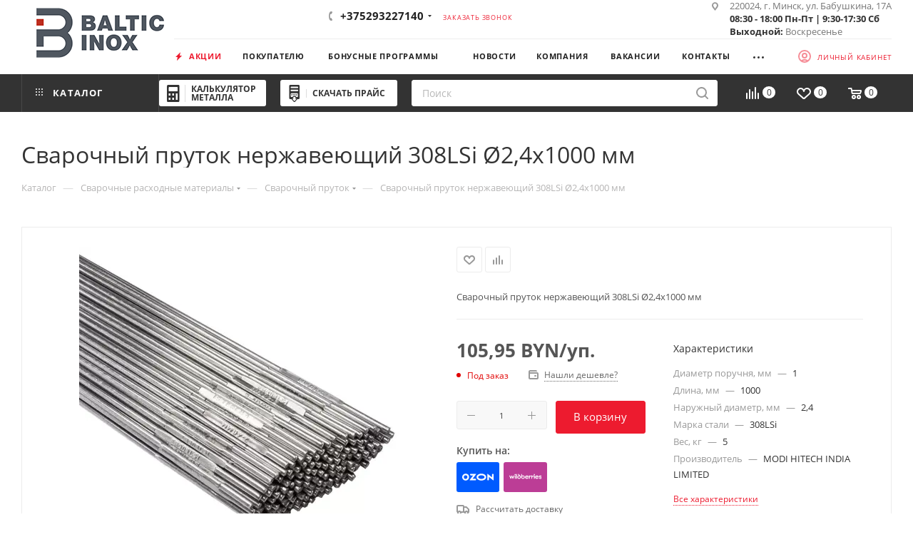

--- FILE ---
content_type: text/html; charset=UTF-8
request_url: https://balticinox.by/catalog/svarochnye-materialy/svarochnyy-prutok/4596/
body_size: 316688
content:
<!DOCTYPE html>
<html xmlns="http://www.w3.org/1999/xhtml" xml:lang="ru" lang="ru"  >
<head><link rel="canonical" href="https://balticinox.by/catalog/svarochnye-materialy/svarochnyy-prutok/4596/" />
<script data-skip-moving="true">(function(w, d, n) {var cl = "bx-core";var ht = d.documentElement;var htc = ht ? ht.className : undefined;if (htc === undefined || htc.indexOf(cl) !== -1){return;}var ua = n.userAgent;if (/(iPad;)|(iPhone;)/i.test(ua)){cl += " bx-ios";}else if (/Windows/i.test(ua)){cl += ' bx-win';}else if (/Macintosh/i.test(ua)){cl += " bx-mac";}else if (/Linux/i.test(ua) && !/Android/i.test(ua)){cl += " bx-linux";}else if (/Android/i.test(ua)){cl += " bx-android";}cl += (/(ipad|iphone|android|mobile|touch)/i.test(ua) ? " bx-touch" : " bx-no-touch");cl += w.devicePixelRatio && w.devicePixelRatio >= 2? " bx-retina": " bx-no-retina";if (/AppleWebKit/.test(ua)){cl += " bx-chrome";}else if (/Opera/.test(ua)){cl += " bx-opera";}else if (/Firefox/.test(ua)){cl += " bx-firefox";}ht.className = htc ? htc + " " + cl : cl;})(window, document, navigator);</script>
<link rel="preload" href="/bitrix/cache/css/arturgolubev.cssinliner/v551_s1/css_united/cba82d2f3a51b47d92f92a09977f324b.css" as="style">
    <title>Сварочный пруток нержавеющий 308LSi Ø2,4x1000 мм купить в Минске с доставкой по Беларуси, цены</title>
    <meta name="viewport" content="initial-scale=1.0, width=device-width, maximum-scale=1" />
<meta name="HandheldFriendly" content="true" />
<meta name="yes" content="yes" />
<meta name="apple-mobile-web-app-status-bar-style" content="black" />
<meta name="SKYPE_TOOLBAR" content="SKYPE_TOOLBAR_PARSER_COMPATIBLE" />


<script type="extension/settings" data-extension="currency.currency-core">{"region":"by"}</script>


<meta name="theme-color" content="#ed1b2f">
<style>:root{--theme-base-color: #ed1b2f;--theme-base-opacity-color: #ed1b2f1a;--theme-base-color-hue:354;--theme-base-color-saturation:85%;--theme-base-color-lightness:52%;}</style>
<style>html {--theme-page-width: 1700px;--theme-page-width-padding: 30px}</style>
<link href="/bitrix/templates/aspro_max/css/print.min.css?168751649921755" data-template-style="true" rel="stylesheet" media="print">
					
				
<link rel="shortcut icon" href="/favicon.png" type="image/png" />
<link rel="apple-touch-icon" sizes="180x180" href="/upload/CMax/acf/mmq6uw8s0worea36e3n7ike56c9nzpf2.png" />
<meta property="og:type" content="product" />
<meta property="og:description" content="Сварочный пруток нержавеющий 308LSi Ø2,4x1000 мм с доставкой по Беларуси. Цены, фото, гарантия в интернет-магазине Balticinox.by." />
<meta property="og:image" content="https://balticinox.by:443/upload/iblock/2e2/3g9pacqx6nd2n6dl205frl3wdq5zfecl.webp" />
<link rel="image_src" href="https://balticinox.by:443/upload/iblock/2e2/3g9pacqx6nd2n6dl205frl3wdq5zfecl.webp"  />
<meta property="og:title" content="Сварочный пруток нержавеющий 308LSi Ø2,4x1000 мм купить в Минске с доставкой по Беларуси, цены" />
<meta property="og:url" content="https://balticinox.by:443/catalog/svarochnye-materialy/svarochnyy-prutok/4596/" />
<meta name="description" content="Сварочный пруток нержавеющий 308LSi Ø2,4x1000 мм с доставкой по Беларуси. Цены, фото, гарантия в интернет-магазине Balticinox.by." />
        <style>html {--theme-items-gap:32px;--fixed-header:105px;--fixed-tabs:49px;}</style>    
    <script type="application/ld+json">
    {
        "@context": "https://schema.org",
        "@type": "Organization",
        "name": "БалтикИнокс",
        "alternateName": "BalticInox - поставщик нержавеющей стали и алюминия",
        "url": "https://balticinox.by/",
        "logo": "https://balticinox.by/upload/CMax/8f4/3jcvucweqk0z9w4gs2kmbvqx2bemayqp.webp",
        "contactPoint": {
            "@type": "ContactPoint",
            "telephone": "7140",
            "email": "info@balticinox.by",
            "contactType": "customer service",
            "areaServed": "BY",
            "availableLanguage": ["Russian"]
        },
        "address": {
            "@type": "PostalAddress",
            "streetAddress": "ул. Бабушкина, 17А",
            "addressLocality": "Минск",
            "addressCountry": "BY"
        },
        "sameAs": [
            "https://www.facebook.com/balticinox.by",
            "https://www.instagram.com/balticinox_official/",
            "https://www.linkedin.com/company/balticinox",
            "https://twitter.com/BalticInox",
            "https://vk.com/balticinox_by",
            "https://www.youtube.com/channel/UCt4qkP00jAVsHbOfLkLGQtQ",
            "https://ok.ru/balticinox"
        ]
    }
</script>
<script type="application/ld+json">
    {
        "@context": "https://schema.org",
        "@type": "WPHeader",
        "headline": "БалтикИнокс - поставщик нержавеющей стали и алюминия",
        "description": "Купить нержавейку оптом и в розницу в Минске ✔ Оптом и в розницу ✔ Резка труб, сортового проката ✔ Плазменная резка листов"
    }
</script>

    <link href="/bitrix/cache/css/arturgolubev.cssinliner/v551_s1/css_united/cba82d2f3a51b47d92f92a09977f324b.css"  rel="stylesheet" onerror="document.body.classList.add('agic_reload_css');" />
</head>
<body class=" site_s1  fill_bg_n catalog-delayed-btn-Y theme-light" id="main" data-site="/">
    
	<div id="panel"></div>
<!-- Google Tag Manager (noscript) -->
<noscript><iframe src="https://www.googletagmanager.com/ns.html?id=GTM-5PCWDSS"
height="0" width="0" style="display:none;visibility:hidden"></iframe></noscript>
<!-- End Google Tag Manager (noscript) -->
        		<!--'start_frame_cache_basketitems-component-block'-->												<div id="ajax_basket"></div>
					<!--'end_frame_cache_basketitems-component-block'-->								<div class="cd-modal-bg"></div>
		
		    <div class="wrapper1  header_bgdark long_header2 colored_header catalog_page basket_normal basket_fill_COLOR side_LEFT block_side_NORMAL catalog_icons_Y banner_auto with_fast_view mheader-vcustom header-vcustom2 header-font-lower_N regions_Y title_position_LEFT footer-v6 front-vindex1 mfixed_Y mfixed_view_always title-v3 lazy_Y with_phones compact-catalog normal-catalog-img landing-normal big-banners-mobile-normal bottom-icons-panel-Y compact-breadcrumbs-slider catalog-delayed-btn-Y">

<div class="mega_fixed_menu scrollblock">
	<div class="maxwidth-theme">
		<svg class="svg svg-close" width="14" height="14" viewBox="0 0 14 14">
		  <path data-name="Rounded Rectangle 568 copy 16" d="M1009.4,953l5.32,5.315a0.987,0.987,0,0,1,0,1.4,1,1,0,0,1-1.41,0L1008,954.4l-5.32,5.315a0.991,0.991,0,0,1-1.4-1.4L1006.6,953l-5.32-5.315a0.991,0.991,0,0,1,1.4-1.4l5.32,5.315,5.31-5.315a1,1,0,0,1,1.41,0,0.987,0.987,0,0,1,0,1.4Z" transform="translate(-1001 -946)"></path>
		</svg>
		<i class="svg svg-close mask arrow"></i>
		<div class="row">
			<div class="col-md-9">
				<div class="left_menu_block">
					<div class="logo_block flexbox flexbox--row align-items-normal">
						<div class="logo">
							<a href="/"><img src="/upload/CMax/795/cf1om8m2hsjou62lglvkdph9icgx7hhs.webp" alt="БалтикИнокс" title="БалтикИнокс" data-src="" /></a>						</div>
						<div class="top-description addr">
							Импортер нержавеющей стали и алюминия в Беларуси						</div>
					</div>
					<div class="search_block">
						<div class="search_wrap">
							<div class="search-block">
									<div class="search-wrapper">
		<div id="title-search_mega_menu">
			<form action="/catalog/" class="search">
				<div class="search-input-div">
					<input class="search-input" id="title-search-input_mega_menu" type="text" name="q" value="" placeholder="Поиск" size="20" maxlength="50" autocomplete="off" />
				</div>
				<div class="search-button-div">
					<button class="btn btn-search" type="submit" name="s" value="Найти"><i class="svg search2  inline " aria-hidden="true"><svg width="17" height="17" ><use xlink:href="/bitrix/templates/aspro_max/images/svg/header_icons_srite.svg#search"></use></svg></i></button>
					
					<span class="close-block inline-search-hide"><span class="svg svg-close close-icons"></span></span>
				</div>
			</form>
		</div>
	</div>
							</div>
						</div>
					</div>
										<!-- noindex -->

	<div class="burger_menu_wrapper">
		
			<div class="top_link_wrapper">
				<div class="menu-item dropdown catalog wide_menu  active">
					<div class="wrap">
						<a class="dropdown-toggle" href="/catalog/">
							<div class="link-title color-theme-hover">
																	<i class="svg inline  svg-inline-icon_catalog" aria-hidden="true" ><svg xmlns="http://www.w3.org/2000/svg" width="10" height="10" viewBox="0 0 10 10"><path  data-name="Rounded Rectangle 969 copy 7" class="cls-1" d="M644,76a1,1,0,1,1-1,1A1,1,0,0,1,644,76Zm4,0a1,1,0,1,1-1,1A1,1,0,0,1,648,76Zm4,0a1,1,0,1,1-1,1A1,1,0,0,1,652,76Zm-8,4a1,1,0,1,1-1,1A1,1,0,0,1,644,80Zm4,0a1,1,0,1,1-1,1A1,1,0,0,1,648,80Zm4,0a1,1,0,1,1-1,1A1,1,0,0,1,652,80Zm-8,4a1,1,0,1,1-1,1A1,1,0,0,1,644,84Zm4,0a1,1,0,1,1-1,1A1,1,0,0,1,648,84Zm4,0a1,1,0,1,1-1,1A1,1,0,0,1,652,84Z" transform="translate(-643 -76)"/></svg></i>																Каталог							</div>
						</a>
													<span class="tail"></span>
							<div class="burger-dropdown-menu row">
								<div class="menu-wrapper" >
									
																														<div class="col-md-4 dropdown-submenu  ">
																						<a href="/catalog/alyuminiy/" class="color-theme-hover" title="Алюминий">
												<span class="name option-font-bold">Алюминий</span>
											</a>
																								<div class="burger-dropdown-menu toggle_menu">
																																									<div class="menu-item   ">
															<a href="/catalog/alyuminiy/krug-prutok-alyuminievyy/" title="Круг (пруток) алюминиевый">
																<span class="name color-theme-hover">Круг (пруток) алюминиевый</span>
															</a>
																													</div>
																																									<div class="menu-item   ">
															<a href="/catalog/alyuminiy/list-alyuminievyy-riflenyy/" title="Лист алюминиевый рифленый АМг2">
																<span class="name color-theme-hover">Лист алюминиевый рифленый АМг2</span>
															</a>
																													</div>
																																									<div class="menu-item   ">
															<a href="/catalog/alyuminiy/list-alyuminievyy-gladkiy/" title="Лист алюминиевый гладкий">
																<span class="name color-theme-hover">Лист алюминиевый гладкий</span>
															</a>
																													</div>
																									</div>
																					</div>
									
																														<div class="col-md-4 dropdown-submenu  ">
																						<a href="/catalog/list-nerzhaveyushchiy/" class="color-theme-hover" title="Лист нержавеющий">
												<span class="name option-font-bold">Лист нержавеющий</span>
											</a>
																								<div class="burger-dropdown-menu toggle_menu">
																																									<div class="menu-item   ">
															<a href="/catalog/list-nerzhaveyushchiy/list-nerzhaveyushchiy-aisi-201/" title="Лист нержавеющий AISI 201">
																<span class="name color-theme-hover">Лист нержавеющий AISI 201</span>
															</a>
																													</div>
																																									<div class="menu-item   ">
															<a href="/catalog/list-nerzhaveyushchiy/list-nerzhaveyushchiy-aisi-304/" title="Лист нержавеющий AISI 304">
																<span class="name color-theme-hover">Лист нержавеющий AISI 304</span>
															</a>
																													</div>
																																									<div class="menu-item   ">
															<a href="/catalog/list-nerzhaveyushchiy/list-nerzhaveyushchiy-aisi-310s/" title="Лист нержавеющий AISI 310S">
																<span class="name color-theme-hover">Лист нержавеющий AISI 310S</span>
															</a>
																													</div>
																																									<div class="menu-item   ">
															<a href="/catalog/list-nerzhaveyushchiy/list-nerzhaveyushchiy-aisi-316/" title="Лист нержавеющий AISI 316">
																<span class="name color-theme-hover">Лист нержавеющий AISI 316</span>
															</a>
																													</div>
																																									<div class="menu-item   ">
															<a href="/catalog/list-nerzhaveyushchiy/list_nerzhaveyushchiy_aisi_321/" title="Лист нержавеющий AISI 321">
																<span class="name color-theme-hover">Лист нержавеющий AISI 321</span>
															</a>
																													</div>
																																									<div class="menu-item   ">
															<a href="/catalog/list-nerzhaveyushchiy/list-nerzhaveyushchiy-aisi-430/" title="Лист нержавеющий AISI 430">
																<span class="name color-theme-hover">Лист нержавеющий AISI 430</span>
															</a>
																													</div>
																									</div>
																					</div>
									
																														<div class="col-md-4 dropdown-submenu  ">
																						<a href="/catalog/truba-nerzhaveyushchaya-profilnaya/" class="color-theme-hover" title="Труба нержавеющая профильная">
												<span class="name option-font-bold">Труба нержавеющая профильная</span>
											</a>
																								<div class="burger-dropdown-menu toggle_menu">
																																									<div class="menu-item   ">
															<a href="/catalog/truba-nerzhaveyushchaya-profilnaya/truba-nerzhaveyushchaya-profilnaya-aisi-201/" title="Труба нержавеющая профильная AISI 201">
																<span class="name color-theme-hover">Труба нержавеющая профильная AISI 201</span>
															</a>
																													</div>
																																									<div class="menu-item   ">
															<a href="/catalog/truba-nerzhaveyushchaya-profilnaya/truba-nerzhaveyushchaya-profilnaya-aisi-304/" title="Труба нержавеющая профильная AISI 304">
																<span class="name color-theme-hover">Труба нержавеющая профильная AISI 304</span>
															</a>
																													</div>
																																									<div class="menu-item   ">
															<a href="/catalog/truba-nerzhaveyushchaya-profilnaya/truba-nerzhaveyushchaya-profilnaya-aisi-430/" title="Труба нержавеющая профильная AISI 430">
																<span class="name color-theme-hover">Труба нержавеющая профильная AISI 430</span>
															</a>
																													</div>
																									</div>
																					</div>
									
																														<div class="col-md-4 dropdown-submenu  ">
																						<a href="/catalog/truba-nerzhaveyushchaya-elektrosvarnaya/" class="color-theme-hover" title="Труба нержавеющая электросварная">
												<span class="name option-font-bold">Труба нержавеющая электросварная</span>
											</a>
																								<div class="burger-dropdown-menu toggle_menu">
																																									<div class="menu-item   ">
															<a href="/catalog/truba-nerzhaveyushchaya-elektrosvarnaya/truba-nerzhaveyushchaya-elektrosvarnaya-perforirovannaya/" title="Труба нержавеющая электросварная перфорированная">
																<span class="name color-theme-hover">Труба нержавеющая электросварная перфорированная</span>
															</a>
																													</div>
																																									<div class="menu-item   ">
															<a href="/catalog/truba-nerzhaveyushchaya-elektrosvarnaya/truba-nerzhaveyushchaya-elektrosvarnaya-aisi-201/" title="Труба нержавеющая электросварная AISI 201">
																<span class="name color-theme-hover">Труба нержавеющая электросварная AISI 201</span>
															</a>
																													</div>
																																									<div class="menu-item   ">
															<a href="/catalog/truba-nerzhaveyushchaya-elektrosvarnaya/truba-nerzhaveyushchaya-elektrosvarnaya-aisi-304/" title="Труба нержавеющая электросварная AISI 304">
																<span class="name color-theme-hover">Труба нержавеющая электросварная AISI 304</span>
															</a>
																													</div>
																																									<div class="menu-item   ">
															<a href="/catalog/truba-nerzhaveyushchaya-elektrosvarnaya/truba_nerzhaveyushchaya_vitaya_aisi_304/" title="Труба нержавеющая витая AISI 304">
																<span class="name color-theme-hover">Труба нержавеющая витая AISI 304</span>
															</a>
																													</div>
																																									<div class="menu-item   ">
															<a href="/catalog/truba-nerzhaveyushchaya-elektrosvarnaya/truba-nerzhaveyushchaya-relefnaya-aisi-304/" title="Труба нержавеющая рельефная AISI 304">
																<span class="name color-theme-hover">Труба нержавеющая рельефная AISI 304</span>
															</a>
																													</div>
																																									<div class="menu-item   ">
															<a href="/catalog/truba-nerzhaveyushchaya-elektrosvarnaya/truba-nerzhaveyushchaya-elektrosvarnaya-aisi-316/" title="Труба нержавеющая электросварная AISI 316">
																<span class="name color-theme-hover">Труба нержавеющая электросварная AISI 316</span>
															</a>
																													</div>
																									</div>
																					</div>
									
																														<div class="col-md-4 dropdown-submenu  ">
																						<a href="/catalog/polotentsesushiteli/" class="color-theme-hover" title="Полотенцесушители">
												<span class="name option-font-bold">Полотенцесушители</span>
											</a>
																								<div class="burger-dropdown-menu toggle_menu">
																																									<div class="menu-item   ">
															<a href="/catalog/polotentsesushiteli/polotentsesushiteli-vodyanye/" title="Водяные полотенцесушители">
																<span class="name color-theme-hover">Водяные полотенцесушители</span>
															</a>
																													</div>
																																									<div class="menu-item   ">
															<a href="/catalog/polotentsesushiteli/polotentsesushiteli-elektricheskie/" title="Электрические полотенцесушители">
																<span class="name color-theme-hover">Электрические полотенцесушители</span>
															</a>
																													</div>
																									</div>
																					</div>
									
																														<div class="col-md-4 dropdown-submenu  ">
																						<a href="/catalog/sortovoy-prokat/" class="color-theme-hover" title="Сортовой прокат">
												<span class="name option-font-bold">Сортовой прокат</span>
											</a>
																								<div class="burger-dropdown-menu toggle_menu">
																																									<div class="menu-item   ">
															<a href="/catalog/sortovoy-prokat/ugolok-nerzhaveyushchiy/" title="Уголок нержавеющий">
																<span class="name color-theme-hover">Уголок нержавеющий</span>
															</a>
																													</div>
																																									<div class="menu-item   ">
															<a href="/catalog/sortovoy-prokat/prutok-nerzhaveyushchiy/" title="Круг (пруток) нержавеющий">
																<span class="name color-theme-hover">Круг (пруток) нержавеющий</span>
															</a>
																													</div>
																																									<div class="menu-item   ">
															<a href="/catalog/sortovoy-prokat/shestigrannik-nerzhaveyushchiy/" title="Шестигранник нержавеющий">
																<span class="name color-theme-hover">Шестигранник нержавеющий</span>
															</a>
																													</div>
																																									<div class="menu-item   ">
															<a href="/catalog/sortovoy-prokat/polosa/" title="Полоса нержавеющая">
																<span class="name color-theme-hover">Полоса нержавеющая</span>
															</a>
																													</div>
																																									<div class="menu-item   ">
															<a href="/catalog/sortovoy-prokat/prutok-kvadrat/" title="Пруток нержавеющий квадратный">
																<span class="name color-theme-hover">Пруток нержавеющий квадратный</span>
															</a>
																													</div>
																									</div>
																					</div>
									
																														<div class="col-md-4 dropdown-submenu active ">
																						<a href="/catalog/svarochnye-materialy/" class="color-theme-hover" title="Сварочные расходные материалы">
												<span class="name option-font-bold">Сварочные расходные материалы</span>
											</a>
																								<div class="burger-dropdown-menu toggle_menu">
																																									<div class="menu-item   ">
															<a href="/catalog/svarochnye-materialy/svarochnaya-provoloka/" title="Сварочная проволока">
																<span class="name color-theme-hover">Сварочная проволока</span>
															</a>
																													</div>
																																									<div class="menu-item   active">
															<a href="/catalog/svarochnye-materialy/svarochnyy-prutok/" title="Сварочный пруток">
																<span class="name color-theme-hover">Сварочный пруток</span>
															</a>
																													</div>
																																									<div class="menu-item   ">
															<a href="/catalog/svarochnye-materialy/elektrody-dlya-rds-pokrytye/" title="Электроды для РДС (покрытые)">
																<span class="name color-theme-hover">Электроды для РДС (покрытые)</span>
															</a>
																													</div>
																																									<div class="menu-item   ">
															<a href="/catalog/svarochnye-materialy/travilnye-i-antiprigarnye-sredstva/" title="Травильные и антипригарные средства">
																<span class="name color-theme-hover">Травильные и антипригарные средства</span>
															</a>
																													</div>
																																									<div class="menu-item   ">
															<a href="/catalog/svarochnye-materialy/voolframovye-elektrody/" title="Вольфрамовые электроды">
																<span class="name color-theme-hover">Вольфрамовые электроды</span>
															</a>
																													</div>
																									</div>
																					</div>
									
																														<div class="col-md-4 dropdown-submenu  ">
																						<a href="/catalog/zaporno-soedinitelnaya-armatura/" class="color-theme-hover" title="Запорно-соединительная арматура">
												<span class="name option-font-bold">Запорно-соединительная арматура</span>
											</a>
																								<div class="burger-dropdown-menu toggle_menu">
																																									<div class="menu-item   ">
															<a href="/catalog/zaporno-soedinitelnaya-armatura/vkladysh/" title="Вкладыш">
																<span class="name color-theme-hover">Вкладыш</span>
															</a>
																													</div>
																																									<div class="menu-item   ">
															<a href="/catalog/zaporno-soedinitelnaya-armatura/gayka-zaglushka/" title="Гайка-заглушка">
																<span class="name color-theme-hover">Гайка-заглушка</span>
															</a>
																													</div>
																																									<div class="menu-item   ">
															<a href="/catalog/zaporno-soedinitelnaya-armatura/gayka-shlitsevaya/" title="Гайка шлицевая">
																<span class="name color-theme-hover">Гайка шлицевая</span>
															</a>
																													</div>
																																									<div class="menu-item   ">
															<a href="/catalog/zaporno-soedinitelnaya-armatura/dioptr/" title="Диоптр трубный">
																<span class="name color-theme-hover">Диоптр трубный</span>
															</a>
																													</div>
																																									<div class="menu-item   ">
															<a href="/catalog/zaporno-soedinitelnaya-armatura/zatvor-diskovyy/" title="Затвор дисковый">
																<span class="name color-theme-hover">Затвор дисковый</span>
															</a>
																													</div>
																																									<div class="menu-item   ">
															<a href="/catalog/zaporno-soedinitelnaya-armatura/klapan-obratnyy/" title="Клапан обратный">
																<span class="name color-theme-hover">Клапан обратный</span>
															</a>
																													</div>
																																									<div class="menu-item   ">
															<a href="/catalog/zaporno-soedinitelnaya-armatura/kran/" title="Кран шаровой">
																<span class="name color-theme-hover">Кран шаровой</span>
															</a>
																													</div>
																																									<div class="menu-item   ">
															<a href="/catalog/zaporno-soedinitelnaya-armatura/ktr/" title="КТР (хомут)">
																<span class="name color-theme-hover">КТР (хомут)</span>
															</a>
																													</div>
																																									<div class="menu-item   ">
															<a href="/catalog/zaporno-soedinitelnaya-armatura/lyuk/" title="Люк нержавеющий">
																<span class="name color-theme-hover">Люк нержавеющий</span>
															</a>
																													</div>
																																									<div class="menu-item   ">
															<a href="/catalog/zaporno-soedinitelnaya-armatura/mufta-1/" title="Муфта нержавеющая">
																<span class="name color-theme-hover">Муфта нержавеющая</span>
															</a>
																													</div>
																																									<div class="menu-item collapsed  ">
															<a href="/catalog/zaporno-soedinitelnaya-armatura/otvod/" title="Отвод нержавеющий">
																<span class="name color-theme-hover">Отвод нержавеющий</span>
															</a>
																													</div>
																																									<div class="menu-item collapsed  ">
															<a href="/catalog/zaporno-soedinitelnaya-armatura/perekhod/" title="Переход нержавеющий">
																<span class="name color-theme-hover">Переход нержавеющий</span>
															</a>
																													</div>
																																									<div class="menu-item collapsed  ">
															<a href="/catalog/zaporno-soedinitelnaya-armatura/sgon/" title="Сгон / Полусгон нержавеющий">
																<span class="name color-theme-hover">Сгон / Полусгон нержавеющий</span>
															</a>
																													</div>
																																									<div class="menu-item collapsed  ">
															<a href="/catalog/zaporno-soedinitelnaya-armatura/troynik/" title="Тройник нержавеющий">
																<span class="name color-theme-hover">Тройник нержавеющий</span>
															</a>
																													</div>
																																									<div class="menu-item collapsed  ">
															<a href="/catalog/zaporno-soedinitelnaya-armatura/uplotnenie/" title="Уплотнение">
																<span class="name color-theme-hover">Уплотнение</span>
															</a>
																													</div>
																																									<div class="menu-item collapsed  ">
															<a href="/catalog/zaporno-soedinitelnaya-armatura/flanets/" title="Фланец нержавеющий">
																<span class="name color-theme-hover">Фланец нержавеющий</span>
															</a>
																													</div>
																																									<div class="menu-item collapsed  ">
															<a href="/catalog/zaporno-soedinitelnaya-armatura/shtutser/" title="Штуцер нержавеющий">
																<span class="name color-theme-hover">Штуцер нержавеющий</span>
															</a>
																													</div>
																																									<div class="menu-item collapsed  ">
															<a href="/catalog/zaporno-soedinitelnaya-armatura/nippel/" title="Ниппель">
																<span class="name color-theme-hover">Ниппель</span>
															</a>
																													</div>
																																									<div class="menu-item collapsed  ">
															<a href="/catalog/zaporno-soedinitelnaya-armatura/remkomplekt/" title="Ремкомплект">
																<span class="name color-theme-hover">Ремкомплект</span>
															</a>
																													</div>
																																									<div class="menu-item collapsed  ">
															<a href="/catalog/zaporno-soedinitelnaya-armatura/golovka-moyushchaya/" title="Головка моющая">
																<span class="name color-theme-hover">Головка моющая</span>
															</a>
																													</div>
																									</div>
																					</div>
									
																														<div class="col-md-4 dropdown-submenu  ">
																						<a href="/catalog/komplektuayushchie-dlya-ograzhdeniy-i-kozyrkov/" class="color-theme-hover" title="Комплектующие для ограждений и козырьков">
												<span class="name option-font-bold">Комплектующие для ограждений и козырьков</span>
											</a>
																								<div class="burger-dropdown-menu toggle_menu">
																																									<div class="menu-item   ">
															<a href="/catalog/komplektuayushchie-dlya-ograzhdeniy-i-kozyrkov/dekorativn_alement/" title="Декоративные элементы">
																<span class="name color-theme-hover">Декоративные элементы</span>
															</a>
																													</div>
																																									<div class="menu-item   ">
															<a href="/catalog/komplektuayushchie-dlya-ograzhdeniy-i-kozyrkov/derzhatel-rigelya/" title="Держатель ригеля">
																<span class="name color-theme-hover">Держатель ригеля</span>
															</a>
																													</div>
																																									<div class="menu-item   ">
															<a href="/catalog/komplektuayushchie-dlya-ograzhdeniy-i-kozyrkov/zaglushka/" title="Заглушка">
																<span class="name color-theme-hover">Заглушка</span>
															</a>
																													</div>
																																									<div class="menu-item   ">
															<a href="/catalog/komplektuayushchie-dlya-ograzhdeniy-i-kozyrkov/kreplenie-poruchnya/" title="Крепление поручня и перил">
																<span class="name color-theme-hover">Крепление поручня и перил</span>
															</a>
																													</div>
																																									<div class="menu-item   ">
															<a href="/catalog/komplektuayushchie-dlya-ograzhdeniy-i-kozyrkov/niz-stoyki/" title="Низ стойки">
																<span class="name color-theme-hover">Низ стойки</span>
															</a>
																													</div>
																																									<div class="menu-item   ">
															<a href="/catalog/komplektuayushchie-dlya-ograzhdeniy-i-kozyrkov/otvod-1/" title="Отвод для ограждений">
																<span class="name color-theme-hover">Отвод для ограждений</span>
															</a>
																													</div>
																																									<div class="menu-item   ">
															<a href="/catalog/komplektuayushchie-dlya-ograzhdeniy-i-kozyrkov/soedinitel-truby/" title="Соединительные элементы">
																<span class="name color-theme-hover">Соединительные элементы</span>
															</a>
																													</div>
																																									<div class="menu-item   ">
															<a href="/catalog/komplektuayushchie-dlya-ograzhdeniy-i-kozyrkov/shar-nakonechnik/" title="Шаровый наконечник для ограждений">
																<span class="name color-theme-hover">Шаровый наконечник для ограждений</span>
															</a>
																													</div>
																																									<div class="menu-item   ">
															<a href="/catalog/komplektuayushchie-dlya-ograzhdeniy-i-kozyrkov/klyuch/" title="Ключ">
																<span class="name color-theme-hover">Ключ</span>
															</a>
																													</div>
																																									<div class="menu-item   ">
															<a href="/catalog/komplektuayushchie-dlya-ograzhdeniy-i-kozyrkov/furnitura-dlya-steklyannykh-ograzhdeniy/" title="Фурнитура для стеклянных ограждений">
																<span class="name color-theme-hover">Фурнитура для стеклянных ограждений</span>
															</a>
																													</div>
																																									<div class="menu-item collapsed  ">
															<a href="/catalog/komplektuayushchie-dlya-ograzhdeniy-i-kozyrkov/furnitura-dlya-steklyannykh-kozyrkov/" title="Фурнитура для стеклянных козырьков">
																<span class="name color-theme-hover">Фурнитура для стеклянных козырьков</span>
															</a>
																													</div>
																																									<div class="menu-item collapsed  ">
															<a href="/catalog/komplektuayushchie-dlya-ograzhdeniy-i-kozyrkov/derevyannye-perila-dlya-lestnits/" title="Деревянные перила для лестниц">
																<span class="name color-theme-hover">Деревянные перила для лестниц</span>
															</a>
																													</div>
																									</div>
																					</div>
									
																														<div class="col-md-4 dropdown-submenu  ">
																						<a href="/catalog/komplektuyushchie-dlya-polotentsesushiteley/" class="color-theme-hover" title="Комплектующие для полотенцесушителей">
												<span class="name option-font-bold">Комплектующие для полотенцесушителей</span>
											</a>
																								<div class="burger-dropdown-menu toggle_menu">
																																									<div class="menu-item   ">
															<a href="/catalog/komplektuyushchie-dlya-polotentsesushiteley/aksessuary/" title="Аксессуары">
																<span class="name color-theme-hover">Аксессуары</span>
															</a>
																													</div>
																																									<div class="menu-item   ">
															<a href="/catalog/komplektuyushchie-dlya-polotentsesushiteley/amerikanka/" title="Американка">
																<span class="name color-theme-hover">Американка</span>
															</a>
																													</div>
																																									<div class="menu-item   ">
															<a href="/catalog/komplektuyushchie-dlya-polotentsesushiteley/ventel/" title="Вентиль">
																<span class="name color-theme-hover">Вентиль</span>
															</a>
																													</div>
																																									<div class="menu-item   ">
															<a href="/catalog/komplektuyushchie-dlya-polotentsesushiteley/dekorativnaya-chashka/" title="Декоративная чашка">
																<span class="name color-theme-hover">Декоративная чашка</span>
															</a>
																													</div>
																																									<div class="menu-item   ">
															<a href="/catalog/komplektuyushchie-dlya-polotentsesushiteley/derzhatel/" title="Держатель">
																<span class="name color-theme-hover">Держатель</span>
															</a>
																													</div>
																																									<div class="menu-item   ">
															<a href="/catalog/komplektuyushchie-dlya-polotentsesushiteley/zaglushka-1/" title="Заглушка">
																<span class="name color-theme-hover">Заглушка</span>
															</a>
																													</div>
																																									<div class="menu-item   ">
															<a href="/catalog/komplektuyushchie-dlya-polotentsesushiteley/mufta/" title="Муфта стяжная">
																<span class="name color-theme-hover">Муфта стяжная</span>
															</a>
																													</div>
																																									<div class="menu-item   ">
															<a href="/catalog/komplektuyushchie-dlya-polotentsesushiteley/kabeli-elektricheskie-s-vilkoy/" title="Кабели электрические с вилкой">
																<span class="name color-theme-hover">Кабели электрические с вилкой</span>
															</a>
																													</div>
																																									<div class="menu-item   ">
															<a href="/catalog/komplektuyushchie-dlya-polotentsesushiteley/soedinenie/" title="Соединение">
																<span class="name color-theme-hover">Соединение</span>
															</a>
																													</div>
																																									<div class="menu-item   ">
															<a href="/catalog/komplektuyushchie-dlya-polotentsesushiteley/stakan/" title="Стакан">
																<span class="name color-theme-hover">Стакан</span>
															</a>
																													</div>
																																									<div class="menu-item collapsed  ">
															<a href="/catalog/komplektuyushchie-dlya-polotentsesushiteley/ten/" title="Тэн">
																<span class="name color-theme-hover">Тэн</span>
															</a>
																													</div>
																																									<div class="menu-item collapsed  ">
															<a href="/catalog/komplektuyushchie-dlya-polotentsesushiteley/udlinitel/" title="Удлинитель">
																<span class="name color-theme-hover">Удлинитель</span>
															</a>
																													</div>
																																									<div class="menu-item collapsed  ">
															<a href="/catalog/komplektuyushchie-dlya-polotentsesushiteley/ekstsentrik/" title="Эксцентрик">
																<span class="name color-theme-hover">Эксцентрик</span>
															</a>
																													</div>
																																									<div class="menu-item collapsed  ">
															<a href="/catalog/komplektuyushchie-dlya-polotentsesushiteley/modul-skrytogo-podklyucheniya/" title="Модуль скрытого подключения">
																<span class="name color-theme-hover">Модуль скрытого подключения</span>
															</a>
																													</div>
																									</div>
																					</div>
									
																														<div class="col-md-4 dropdown-submenu  ">
																						<a href="/catalog/metizy_nerzhaveyushchie_/" class="color-theme-hover" title="Метизы нержавеющие ">
												<span class="name option-font-bold">Метизы нержавеющие </span>
											</a>
																								<div class="burger-dropdown-menu toggle_menu">
																																									<div class="menu-item   ">
															<a href="/catalog/metizy_nerzhaveyushchie_/gayka/" title="Гайка">
																<span class="name color-theme-hover">Гайка</span>
															</a>
																													</div>
																																									<div class="menu-item   ">
															<a href="/catalog/metizy_nerzhaveyushchie_/vint/" title="Винт">
																<span class="name color-theme-hover">Винт</span>
															</a>
																													</div>
																																									<div class="menu-item   ">
															<a href="/catalog/metizy_nerzhaveyushchie_/anker-s-gaykoy/" title="Анкер с гайкой">
																<span class="name color-theme-hover">Анкер с гайкой</span>
															</a>
																													</div>
																																									<div class="menu-item   ">
															<a href="/catalog/metizy_nerzhaveyushchie_/shpilka/" title="Шпилька">
																<span class="name color-theme-hover">Шпилька</span>
															</a>
																													</div>
																									</div>
																					</div>
									
																														<div class="col-md-4 dropdown-submenu  ">
																						<a href="/catalog/soputstvuyushchie_tovary/" class="color-theme-hover" title="Сопутствующие товары">
												<span class="name option-font-bold">Сопутствующие товары</span>
											</a>
																								<div class="burger-dropdown-menu toggle_menu">
																																									<div class="menu-item   ">
															<a href="/catalog/soputstvuyushchie_tovary/khimicheskie-ankery/" title="Химические анкеры">
																<span class="name color-theme-hover">Химические анкеры</span>
															</a>
																													</div>
																																									<div class="menu-item   ">
															<a href="/catalog/soputstvuyushchie_tovary/perchatki/" title="Перчатки">
																<span class="name color-theme-hover">Перчатки</span>
															</a>
																													</div>
																									</div>
																					</div>
									
																														<div class="col-md-4 dropdown-submenu  ">
																						<a href="/catalog/abrazivnye-i-polirovalnye-materialy/" class="color-theme-hover" title="Абразивные и полировальные материалы">
												<span class="name option-font-bold">Абразивные и полировальные материалы</span>
											</a>
																								<div class="burger-dropdown-menu toggle_menu">
																																									<div class="menu-item   ">
															<a href="/catalog/abrazivnye-i-polirovalnye-materialy/shlifovalnye-krugi-na-lipuchke/" title="Шлифовальные круги на липучке">
																<span class="name color-theme-hover">Шлифовальные круги на липучке</span>
															</a>
																													</div>
																																									<div class="menu-item   ">
															<a href="/catalog/abrazivnye-i-polirovalnye-materialy/lepestkovye-i-dovodochnye-krugi/" title="Лепестковые и доводочные круги">
																<span class="name color-theme-hover">Лепестковые и доводочные круги</span>
															</a>
																													</div>
																																									<div class="menu-item   ">
															<a href="/catalog/abrazivnye-i-polirovalnye-materialy/polirovalnye-krugi-i-voylok/" title="Полировальные круги и войлок">
																<span class="name color-theme-hover">Полировальные круги и войлок</span>
															</a>
																													</div>
																																									<div class="menu-item   ">
															<a href="/catalog/abrazivnye-i-polirovalnye-materialy/otreznye-krugi/" title="Отрезные круги">
																<span class="name color-theme-hover">Отрезные круги</span>
															</a>
																													</div>
																																									<div class="menu-item   ">
															<a href="/catalog/abrazivnye-i-polirovalnye-materialy/polirovalnye-pasty/" title="Полировальные пасты">
																<span class="name color-theme-hover">Полировальные пасты</span>
															</a>
																													</div>
																																									<div class="menu-item   ">
															<a href="/catalog/abrazivnye-i-polirovalnye-materialy/khlopchatobumazhnye-i-flanelevye-polirovalnye-krugi/" title="Хлопчатобумажные и фланелевые полировальные круги">
																<span class="name color-theme-hover">Хлопчатобумажные и фланелевые полировальные круги</span>
															</a>
																													</div>
																																									<div class="menu-item   ">
															<a href="/catalog/abrazivnye-i-polirovalnye-materialy/perekhodniki/" title="Переходники">
																<span class="name color-theme-hover">Переходники</span>
															</a>
																													</div>
																																									<div class="menu-item   ">
															<a href="/catalog/abrazivnye-i-polirovalnye-materialy/opornye-tarelki/" title="Опорные тарелки">
																<span class="name color-theme-hover">Опорные тарелки</span>
															</a>
																													</div>
																									</div>
																					</div>
									
																														<div class="col-md-4 dropdown-submenu  ">
																						<a href="/catalog/izdeliya-iz-stali/" class="color-theme-hover" title="Изделия из нержавеющей стали">
												<span class="name option-font-bold">Изделия из нержавеющей стали</span>
											</a>
																								<div class="burger-dropdown-menu toggle_menu">
																																									<div class="menu-item   ">
															<a href="/catalog/izdeliya-iz-stali/veloparkovki/" title="Велопарковки">
																<span class="name color-theme-hover">Велопарковки</span>
															</a>
																													</div>
																																									<div class="menu-item   ">
															<a href="/catalog/izdeliya-iz-stali/baki-dlya-ban/" title="Баки для бань">
																<span class="name color-theme-hover">Баки для бань</span>
															</a>
																													</div>
																																									<div class="menu-item   ">
															<a href="/catalog/izdeliya-iz-stali/nastennye-poruchni/" title="Настенные поручни">
																<span class="name color-theme-hover">Настенные поручни</span>
															</a>
																													</div>
																																									<div class="menu-item   ">
															<a href="/catalog/izdeliya-iz-stali/gotovye-stoyki-/" title="Готовые стойки ">
																<span class="name color-theme-hover">Готовые стойки </span>
															</a>
																													</div>
																									</div>
																					</div>
																	</div>
							</div>
											</div>
				</div>
			</div>
					
		<div class="bottom_links_wrapper row">
								<div class="menu-item col-md-4 unvisible    ">
					<div class="wrap">
						<a class="" href="/sale/">
							<div class="link-title color-theme-hover">
																	<i class="svg inline  svg-inline-icon_discount" aria-hidden="true" ><svg xmlns="http://www.w3.org/2000/svg" width="9" height="12" viewBox="0 0 9 12"><path  data-name="Shape 943 copy 12" class="cls-1" d="M710,75l-7,7h3l-1,5,7-7h-3Z" transform="translate(-703 -75)"/></svg></i>																Акции							</div>
						</a>
											</div>
				</div>
								<div class="menu-item col-md-4 unvisible dropdown   ">
					<div class="wrap">
						<a class="dropdown-toggle" href="/customer/">
							<div class="link-title color-theme-hover">
																Покупателю							</div>
						</a>
													<span class="tail"></span>
							<div class="burger-dropdown-menu">
								<div class="menu-wrapper" >
									
																														<div class="  ">
																						<a href="/customer/delivery/" class="color-theme-hover" title="Условия доставки">
												<span class="name option-font-bold">Условия доставки</span>
											</a>
																					</div>
									
																														<div class="  ">
																						<a href="/customer/payment/" class="color-theme-hover" title="Оплата">
												<span class="name option-font-bold">Оплата</span>
											</a>
																					</div>
									
																														<div class="  ">
																						<a href="/customer/warranty/" class="color-theme-hover" title="Обмен и возврат">
												<span class="name option-font-bold">Обмен и возврат</span>
											</a>
																					</div>
									
																														<div class="  ">
																						<a href="/customer/faq/" class="color-theme-hover" title="Вопросы и ответы">
												<span class="name option-font-bold">Вопросы и ответы</span>
											</a>
																					</div>
									
																														<div class="  ">
																						<a href="https://balticinox.by/services/rezka-trub-i-sortovogo-prokata/" class="color-theme-hover" title="Условия технической резки труб">
												<span class="name option-font-bold">Условия технической резки труб</span>
											</a>
																					</div>
									
																														<div class="  ">
																						<a href="https://balticinox.by/services/rezka-trubnogo-prokata-v-razmer/" class="color-theme-hover" title="Условия резки труб в размер">
												<span class="name option-font-bold">Условия резки труб в размер</span>
											</a>
																					</div>
									
																														<div class="  ">
																						<a href="/loyalty_program/index.php" class="color-theme-hover" title="Бонусная программа">
												<span class="name option-font-bold">Бонусная программа</span>
											</a>
																					</div>
																	</div>
							</div>
											</div>
				</div>
								<div class="menu-item col-md-4 unvisible    ">
					<div class="wrap">
						<a class="" href="/blog/">
							<div class="link-title color-theme-hover">
																Новости							</div>
						</a>
											</div>
				</div>
								<div class="menu-item col-md-4 unvisible dropdown   ">
					<div class="wrap">
						<a class="dropdown-toggle" href="/company/">
							<div class="link-title color-theme-hover">
																Компания							</div>
						</a>
													<span class="tail"></span>
							<div class="burger-dropdown-menu">
								<div class="menu-wrapper" >
									
																														<div class="  ">
																						<a href="/company/" class="color-theme-hover" title="О компании">
												<span class="name option-font-bold">О компании</span>
											</a>
																					</div>
									
																														<div class="  ">
																						<a href="/company/staff/" class="color-theme-hover" title="Команда">
												<span class="name option-font-bold">Команда</span>
											</a>
																					</div>
									
																														<div class="  ">
																						<a href="/company/licenses/" class="color-theme-hover" title="Документы">
												<span class="name option-font-bold">Документы</span>
											</a>
																					</div>
									
																														<div class="  ">
																						<a href="/company/partners/" class="color-theme-hover" title="Партнёры">
												<span class="name option-font-bold">Партнёры</span>
											</a>
																					</div>
									
																														<div class="  ">
																						<a href="/company/vacancy/" class="color-theme-hover" title="Вакансии">
												<span class="name option-font-bold">Вакансии</span>
											</a>
																					</div>
									
																														<div class="  ">
																						<a href="/partners-gr/" class="color-theme-hover" title="Сотрудничество Gloss&Reiter">
												<span class="name option-font-bold">Сотрудничество Gloss&Reiter</span>
											</a>
																					</div>
																	</div>
							</div>
											</div>
				</div>
								<div class="menu-item col-md-4 unvisible    ">
					<div class="wrap">
						<a class="" href="/loyalty_program/">
							<div class="link-title color-theme-hover">
																Бонусные программы							</div>
						</a>
											</div>
				</div>
								<div class="menu-item col-md-4 unvisible    ">
					<div class="wrap">
						<a class="" href="/cam/">
							<div class="link-title color-theme-hover">
																Очередь на погрузку							</div>
						</a>
											</div>
				</div>
								<div class="menu-item col-md-4 unvisible    ">
					<div class="wrap">
						<a class="" href="/contacts/">
							<div class="link-title color-theme-hover">
																Контакты							</div>
						</a>
											</div>
				</div>
					</div>

	</div>
					<!-- /noindex -->
														</div>
			</div>
			<div class="col-md-3">
				<div class="right_menu_block">
					<div class="contact_wrap">
						<div class="info">
							<div class="phone blocks">
								<div class="">
																	<!-- noindex -->
			<div class="phone with_dropdown white sm">
									<div class="wrap">
						<div>
									<i class="svg svg-inline-phone  inline " aria-hidden="true"><svg width="5" height="13" ><use xlink:href="/bitrix/templates/aspro_max/images/svg/header_icons_srite.svg#phone_footer"></use></svg></i><a rel="nofollow" href="tel:+375293227140">+375293227140</a>
										</div>
					</div>
													<div class="dropdown with_icons">
						<div class="wrap scrollblock">
																							<div class="more_phone"><a class="more_phone_a" rel="nofollow"  href="tel:+375293227140"><span class="icon"></span>+375293227140<span class="descr">Розничный отдел</span></a></div>
																							<div class="more_phone"><a class="more_phone_a" rel="nofollow"  href="tel:+375173110040"><span class="icon"></span>+375173110040<span class="descr">Корпоративный отдел</span></a></div>
																							<div class="more_phone"><a class="more_phone_a" rel="nofollow"  href="tel:7140">7140<span class="descr">Короткий номер с моб. операторов</span></a></div>
																							<div class="more_phone"><a class="more_phone_a" rel="nofollow"  href="tel:+79525332723"><span class="icon"><img data-lazyload class="lazy iconset_icon iconset_icon--img" src="[data-uri]" data-src="/bitrix/images/aspro.max/iconset/header_phones/tele2.svg" title="tele2.svg" style="max-width:16px;max-height:16px;" /></span>+7 952 533 27 23<span class="descr">Экспортный отдел</span></a></div>
													</div>
					</div>
					<i class="svg svg-inline-down  inline " aria-hidden="true"><svg width="5" height="3" ><use xlink:href="/bitrix/templates/aspro_max/images/svg/header_icons_srite.svg#Triangle_down"></use></svg></i>					
							</div>
			<!-- /noindex -->
												</div>
								<div class="callback_wrap">
									<span class="callback-block animate-load font_upper colored" data-event="jqm" data-param-form_id="CALLBACK" data-name="callback">Заказать звонок</span>
								</div>
							</div>
							<div class="question_button_wrapper">
								<span class="btn btn-lg btn-transparent-border-color btn-wide animate-load colored_theme_hover_bg-el" data-event="jqm" data-param-form_id="ASK" data-name="ask">
									Задать вопрос								</span>
							</div>
							<div class="person_wrap">
		<!--'start_frame_cache_header-auth-block1'-->			<!-- noindex --><div class="auth_wr_inner "><a rel="nofollow" title="Мой кабинет" class="personal-link dark-color animate-load" data-event="jqm" data-param-backurl="%2Fcatalog%2Fsvarochnye-materialy%2Fsvarochnyy-prutok%2F4596%2F" data-param-type="auth" data-name="auth" href="/personal/"><i class="svg svg-inline-cabinet big inline " aria-hidden="true"><svg width="18" height="18" ><use xlink:href="/bitrix/templates/aspro_max/images/svg/header_icons_srite.svg#user"></use></svg></i><span class="wrap"><span class="name">Войти</span></span></a></div><!-- /noindex -->		<!--'end_frame_cache_header-auth-block1'-->
			<!--'start_frame_cache_mobile-basket-with-compare-block1'-->		<!-- noindex -->
					<div class="menu middle">
				<ul>
											<li class="counters">
							<a rel="nofollow" class="dark-color basket-link basket ready " href="/basket/">
								<i class="svg  svg-inline-basket" aria-hidden="true" ><svg class="" width="19" height="16" viewBox="0 0 19 16"><path data-name="Ellipse 2 copy 9" class="cls-1" d="M956.047,952.005l-0.939,1.009-11.394-.008-0.952-1-0.953-6h-2.857a0.862,0.862,0,0,1-.952-1,1.025,1.025,0,0,1,1.164-1h2.327c0.3,0,.6.006,0.6,0.006a1.208,1.208,0,0,1,1.336.918L943.817,947h12.23L957,948v1Zm-11.916-3,0.349,2h10.007l0.593-2Zm1.863,5a3,3,0,1,1-3,3A3,3,0,0,1,945.994,954.005ZM946,958a1,1,0,1,0-1-1A1,1,0,0,0,946,958Zm7.011-4a3,3,0,1,1-3,3A3,3,0,0,1,953.011,954.005ZM953,958a1,1,0,1,0-1-1A1,1,0,0,0,953,958Z" transform="translate(-938 -944)"></path></svg></i>								<span>Корзина<span class="count empted">0</span></span>
							</a>
						</li>
																<li class="counters">
							<a rel="nofollow" 
								class="dark-color basket-link delay ready " 
								href="/personal/favorite/"
							>
								<i class="svg  svg-inline-basket" aria-hidden="true" ><svg xmlns="http://www.w3.org/2000/svg" width="16" height="13" viewBox="0 0 16 13"><defs><style>.clsw-1{fill:#fff;fill-rule:evenodd;}</style></defs><path class="clsw-1" d="M506.755,141.6l0,0.019s-4.185,3.734-5.556,4.973a0.376,0.376,0,0,1-.076.056,1.838,1.838,0,0,1-1.126.357,1.794,1.794,0,0,1-1.166-.4,0.473,0.473,0,0,1-.1-0.076c-1.427-1.287-5.459-4.878-5.459-4.878l0-.019A4.494,4.494,0,1,1,500,135.7,4.492,4.492,0,1,1,506.755,141.6Zm-3.251-5.61A2.565,2.565,0,0,0,501,138h0a1,1,0,1,1-2,0h0a2.565,2.565,0,0,0-2.506-2,2.5,2.5,0,0,0-1.777,4.264l-0.013.019L500,145.1l5.179-4.749c0.042-.039.086-0.075,0.126-0.117l0.052-.047-0.006-.008A2.494,2.494,0,0,0,503.5,135.993Z" transform="translate(-492 -134)"/></svg></i>								<span>Избранные товары<span class="count js-count empted">0</span></span>
							</a>
						</li>
									</ul>
			</div>
							<div class="menu middle">
				<ul>
					<li class="counters">
						<a rel="nofollow" class="dark-color basket-link compare ready " href="/catalog/compare.php">
							<i class="svg inline  svg-inline-compare " aria-hidden="true" ><svg xmlns="http://www.w3.org/2000/svg" width="18" height="17" viewBox="0 0 18 17"><defs><style>.cls-1{fill:#333;fill-rule:evenodd;}</style></defs><path  data-name="Rounded Rectangle 865" class="cls-1" d="M597,78a1,1,0,0,1,1,1v9a1,1,0,0,1-2,0V79A1,1,0,0,1,597,78Zm4-6a1,1,0,0,1,1,1V88a1,1,0,0,1-2,0V73A1,1,0,0,1,601,72Zm4,8a1,1,0,0,1,1,1v7a1,1,0,0,1-2,0V81A1,1,0,0,1,605,80Zm-12-5a1,1,0,0,1,1,1V88a1,1,0,0,1-2,0V76A1,1,0,0,1,593,75Zm-4,5a1,1,0,0,1,1,1v7a1,1,0,0,1-2,0V81A1,1,0,0,1,589,80Z" transform="translate(-588 -72)"/></svg>
</i>							<span>Сравнение товаров<span class="count empted">0</span></span>
						</a>
					</li>
				</ul>
			</div>
				<!-- /noindex -->
		<!--'end_frame_cache_mobile-basket-with-compare-block1'-->								</div>
						</div>
					</div>
					<div class="footer_wrap">
						
		
							<div class="email blocks color-theme-hover">
					<i class="svg inline  svg-inline-email" aria-hidden="true" ><svg xmlns="http://www.w3.org/2000/svg" width="11" height="9" viewBox="0 0 11 9"><path  data-name="Rectangle 583 copy 16" class="cls-1" d="M367,142h-7a2,2,0,0,1-2-2v-5a2,2,0,0,1,2-2h7a2,2,0,0,1,2,2v5A2,2,0,0,1,367,142Zm0-2v-3.039L364,139h-1l-3-2.036V140h7Zm-6.634-5,3.145,2.079L366.634,135h-6.268Z" transform="translate(-358 -133)"/></svg></i>					<span style="color: #000000;">Корпоративный отдел</span><br>
 <a href="mailto:info@balticinox.by">info@balticinox.by</a>&nbsp;<br>
 <span style="color: #000000;">Розничный отдел</span><br>
 <a href="mailto:e-commerce@balticinox.by">e-commerce@balticinox.by</a>&nbsp;				</div>
		
		
							<div class="address blocks">
					<i class="svg inline  svg-inline-addr" aria-hidden="true" ><svg xmlns="http://www.w3.org/2000/svg" width="9" height="12" viewBox="0 0 9 12"><path class="cls-1" d="M959.135,82.315l0.015,0.028L955.5,87l-3.679-4.717,0.008-.013a4.658,4.658,0,0,1-.83-2.655,4.5,4.5,0,1,1,9,0A4.658,4.658,0,0,1,959.135,82.315ZM955.5,77a2.5,2.5,0,0,0-2.5,2.5,2.467,2.467,0,0,0,.326,1.212l-0.014.022,2.181,3.336,2.034-3.117c0.033-.046.063-0.094,0.093-0.142l0.066-.1-0.007-.009a2.468,2.468,0,0,0,.32-1.2A2.5,2.5,0,0,0,955.5,77Z" transform="translate(-951 -75)"/></svg></i>					<span style="color: #777777;">220024, г. Минск, ул. Бабушкина, 17А</span><span style="color: #ff0000;"><br>
 </span><span style="color: #ff0000;"><span style="color: #000000;"><span style="color: #000000;"><b>08:30 -&nbsp;</b></span><span style="color: #ff0000;"><span style="color: #000000;"><b>18:00 Пн-Пт</b><b>&nbsp;| 9:30-17:</b><b>30 Сб</b><br>
 <b> </b></span></span></span></span><b>Вых</b><b>одной: </b>Воскресенье<br>				</div>
		
							<div class="social-block">
							<div class="social-icons">
		<!-- noindex -->
	<ul>
					<li class="vk">
				<a href="https://vk.com/balticinox_by" target="_blank" rel="nofollow" title="Вконтакте">
					Вконтакте				</a>
			</li>
							<li class="facebook">
				<a href="https://www.facebook.com/balticinox.by/" target="_blank" rel="nofollow" title="Facebook">
					Facebook				</a>
			</li>
									<li class="instagram">
				<a href="https://www.instagram.com/balticinox_official/" target="_blank" rel="nofollow" title="Instagram">
					Instagram				</a>
			</li>
							<li class="telegram">
				<a href="https://t.me/balticinoxMARKET_bot" target="_blank" rel="nofollow" title="Telegram">
					Telegram				</a>
			</li>
			<li class="viber viber_mobile">
				<a href="viber://add?number=+375293227140" target="_blank" rel="nofollow" title="Viber">
					Viber				</a>
			</li>
			<li class="viber viber_desktop">
				<a href="viber://chat?number=+375293227140" target="_blank" rel="nofollow" title="Viber">
					Viber				</a>
			</li>
										<li class="whats">
				<a href="https://wa.me/+375293227140" target="_blank" rel="nofollow" title="WhatsApp">
					WhatsApp				</a>
			</li>
													</ul>
	<!-- /noindex -->
</div>						</div>
					</div>
				</div>
			</div>
		</div>
	</div>
</div>
			<div class="banner_content_bottom_container flexbox flexbox--gap flexbox--gap-16" >
			</div>
<div class="header_wrap visible-lg visible-md title-v3 ">
	<header id="header">
		<div class="header-wrapper fix-logo header-v6 header-custom">
    <div class="logo_and_menu-row">
        <div class="logo-row">
            <div class="maxwidth-theme">
                <div class="row">
                    <div class="col-md-12">
                        <div class="logo-block">
                            <div class="logo">
                                <a href="/"><img src="/upload/CMax/795/cf1om8m2hsjou62lglvkdph9icgx7hhs.webp" alt="БалтикИнокс" title="БалтикИнокс" data-src="" /></a>                            </div>
                        </div>
                        <div class="content-block">
                            <div class="subtop lines-block">
                                <div class="row">
                                    <div class="col-md-3 cols3">
                                                                            </div>
                                    <div class="col-md-4 pull-left">
										<div class="wrap_icon inner-table-block">
											<div class="phone-block icons flexbox flexbox--row">
																																	<!-- noindex -->
			<div class="phone with_dropdown">
									<i class="svg svg-inline-phone  inline " aria-hidden="true"><svg width="5" height="13" ><use xlink:href="/bitrix/templates/aspro_max/images/svg/header_icons_srite.svg#phone_black"></use></svg></i><a rel="nofollow" href="tel:+375293227140">+375293227140</a>
													<div class="dropdown with_icons">
						<div class="wrap scrollblock">
																							<div class="more_phone"><a class="more_phone_a" rel="nofollow"  href="tel:+375293227140"><span class="icon"></span>+375293227140<span class="descr">Розничный отдел</span></a></div>
																							<div class="more_phone"><a class="more_phone_a" rel="nofollow"  href="tel:+375173110040"><span class="icon"></span>+375173110040<span class="descr">Корпоративный отдел</span></a></div>
																							<div class="more_phone"><a class="more_phone_a" rel="nofollow"  href="tel:7140">7140<span class="descr">Короткий номер с моб. операторов</span></a></div>
																							<div class="more_phone"><a class="more_phone_a" rel="nofollow"  href="tel:+79525332723"><span class="icon"><img data-lazyload class="lazy iconset_icon iconset_icon--img" src="[data-uri]" data-src="/bitrix/images/aspro.max/iconset/header_phones/tele2.svg" title="tele2.svg" style="max-width:16px;max-height:16px;" /></span>+7 952 533 27 23<span class="descr">Экспортный отдел</span></a></div>
													</div>
					</div>
					<i class="svg svg-inline-down  inline " aria-hidden="true"><svg width="5" height="3" ><use xlink:href="/bitrix/templates/aspro_max/images/svg/header_icons_srite.svg#Triangle_down"></use></svg></i>					
							</div>
			<!-- /noindex -->
																																									<div class="inline-block">
														<span class="callback-block animate-load twosmallfont colored" data-event="jqm" data-param-form_id="CALLBACK" data-name="callback">Заказать звонок</span>
													</div>
												                                            </div>
                                        </div>
                                    </div>
                                    <div class="col-md-4 pull-right">
                                        <div class="pull-right">
                                            <div class="inner-table-block">
		
							<div class="address inline-block tables">
					<i class="svg inline  svg-inline-addr" aria-hidden="true" ><svg xmlns="http://www.w3.org/2000/svg" width="9" height="12" viewBox="0 0 9 12"><path class="cls-1" d="M959.135,82.315l0.015,0.028L955.5,87l-3.679-4.717,0.008-.013a4.658,4.658,0,0,1-.83-2.655,4.5,4.5,0,1,1,9,0A4.658,4.658,0,0,1,959.135,82.315ZM955.5,77a2.5,2.5,0,0,0-2.5,2.5,2.467,2.467,0,0,0,.326,1.212l-0.014.022,2.181,3.336,2.034-3.117c0.033-.046.063-0.094,0.093-0.142l0.066-.1-0.007-.009a2.468,2.468,0,0,0,.32-1.2A2.5,2.5,0,0,0,955.5,77Z" transform="translate(-951 -75)"/></svg></i>					<span style="color: #777777;">220024, г. Минск, ул. Бабушкина, 17А</span><span style="color: #ff0000;"><br>
 </span><span style="color: #ff0000;"><span style="color: #000000;"><span style="color: #000000;"><b>08:30 -&nbsp;</b></span><span style="color: #ff0000;"><span style="color: #000000;"><b>18:00 Пн-Пт</b><b>&nbsp;| 9:30-17:</b><b>30 Сб</b><br>
 <b> </b></span></span></span></span><b>Вых</b><b>одной: </b>Воскресенье<br>				</div>
		
	                                            </div>
                                        </div>
                                    </div>
                                </div>
                            </div>
                            <div class="subbottom">
                                <div class="auth">
                                    <div class="wrap_icon inner-table-block person  with-title">
		<!--'start_frame_cache_header-auth-block2'-->			<!-- noindex --><div class="auth_wr_inner "><a rel="nofollow" title="Мой кабинет" class="personal-link dark-color animate-load" data-event="jqm" data-param-backurl="%2Fcatalog%2Fsvarochnye-materialy%2Fsvarochnyy-prutok%2F4596%2F" data-param-type="auth" data-name="auth" href="/personal/"><i class="svg svg-inline-cabinet big inline " aria-hidden="true"><svg width="18" height="18" ><use xlink:href="/bitrix/templates/aspro_max/images/svg/header_icons_srite.svg#user"></use></svg></i><span class="wrap"><span class="name">Войти</span></span></a></div><!-- /noindex -->		<!--'end_frame_cache_header-auth-block2'-->
	                                    </div>
                                </div>
                                <div class="menu">
                                    <div class="menu-only">
                                        <nav class="mega-menu sliced">
                                            			<div class="table-menu">
		<table>
			<tr>
					<td class="menu-item unvisible    ">
						<div class="wrap">
							<a class="" href="/sale/">
								<div>
																			<i class="svg inline  svg-inline-icon_discount" aria-hidden="true" ><svg xmlns="http://www.w3.org/2000/svg" width="9" height="12" viewBox="0 0 9 12"><path  data-name="Shape 943 copy 12" class="cls-1" d="M710,75l-7,7h3l-1,5,7-7h-3Z" transform="translate(-703 -75)"/></svg></i>																		Акции																	</div>
							</a>
													</div>
					</td>
					<td class="menu-item unvisible dropdown   ">
						<div class="wrap">
							<a class="dropdown-toggle" href="/customer/">
								<div>
																		Покупателю																	</div>
							</a>
																							<span class="tail"></span>
								<div class="dropdown-menu   BRANDS">
																		<div class="customScrollbar ">
										<ul class="menu-wrapper menu-type-1" >
																																																																										<li class="    parent-items">
																																							<a href="/customer/delivery/" title="Условия доставки">
						<span class="name ">Условия доставки</span>							</a>
																																			</li>
																																																																																						<li class="    parent-items">
																																							<a href="/customer/payment/" title="Оплата">
						<span class="name ">Оплата</span>							</a>
																																			</li>
																																																																																						<li class="    parent-items">
																																							<a href="/customer/warranty/" title="Обмен и возврат">
						<span class="name ">Обмен и возврат</span>							</a>
																																			</li>
																																																																																						<li class="    parent-items">
																																							<a href="/customer/faq/" title="Вопросы и ответы">
						<span class="name ">Вопросы и ответы</span>							</a>
																																			</li>
																																																																																						<li class="    parent-items">
																																							<a href="https://balticinox.by/services/rezka-trub-i-sortovogo-prokata/" title="Условия технической резки труб">
						<span class="name ">Условия технической резки труб</span>							</a>
																																			</li>
																																																																																						<li class="    parent-items">
																																							<a href="https://balticinox.by/services/rezka-trubnogo-prokata-v-razmer/" title="Условия резки труб в размер">
						<span class="name ">Условия резки труб в размер</span>							</a>
																																			</li>
																																																																																						<li class="    parent-items">
																																							<a href="/loyalty_program/index.php" title="Бонусная программа">
						<span class="name ">Бонусная программа</span>							</a>
																																			</li>
																																	</ul>
									</div>
																	</div>
													</div>
					</td>
					<td class="menu-item unvisible    ">
						<div class="wrap">
							<a class="" href="/loyalty_program/">
								<div>
																		Бонусные программы																	</div>
							</a>
													</div>
					</td>
					<td class="menu-item unvisible    ">
						<div class="wrap">
							<a class="" href="/blog/">
								<div>
																		Новости																	</div>
							</a>
													</div>
					</td>
					<td class="menu-item unvisible dropdown   ">
						<div class="wrap">
							<a class="dropdown-toggle" href="/company/">
								<div>
																		Компания																	</div>
							</a>
																							<span class="tail"></span>
								<div class="dropdown-menu   BRANDS">
																		<div class="customScrollbar ">
										<ul class="menu-wrapper menu-type-1" >
																																																																										<li class="    parent-items">
																																							<a href="/company/" title="О компании">
						<span class="name ">О компании</span>							</a>
																																			</li>
																																																																																						<li class="    parent-items">
																																							<a href="/company/staff/" title="Команда">
						<span class="name ">Команда</span>							</a>
																																			</li>
																																																																																						<li class="    parent-items">
																																							<a href="/company/licenses/" title="Документы">
						<span class="name ">Документы</span>							</a>
																																			</li>
																																																																																						<li class="    parent-items">
																																							<a href="/company/partners/" title="Партнёры">
						<span class="name ">Партнёры</span>							</a>
																																			</li>
																																																																																						<li class="    parent-items">
																																							<a href="/company/vacancy/" title="Вакансии">
						<span class="name ">Вакансии</span>							</a>
																																			</li>
																																																																																						<li class="    parent-items">
																																							<a href="/partners-gr/" title="Сотрудничество Gloss&Reiter">
						<span class="name ">Сотрудничество Gloss&Reiter</span>							</a>
																																			</li>
																																	</ul>
									</div>
																	</div>
													</div>
					</td>
					<td class="menu-item unvisible    ">
						<div class="wrap">
							<a class="" href="/company/vacancy/">
								<div>
																		Вакансии																	</div>
							</a>
													</div>
					</td>
					<td class="menu-item unvisible    ">
						<div class="wrap">
							<a class="" href="/contacts/">
								<div>
																		Контакты																	</div>
							</a>
													</div>
					</td>
					<td class="menu-item unvisible    ">
						<div class="wrap">
							<a class="" href="/cam/">
								<div>
																		Очередь на погрузку																	</div>
							</a>
													</div>
					</td>
				<td class="menu-item dropdown js-dropdown nosave unvisible">
					<div class="wrap">
						<a class="dropdown-toggle more-items" href="#">
							<span>+ &nbsp;ЕЩЕ</span>
						</a>
						<span class="tail"></span>
						<ul class="dropdown-menu"></ul>
					</div>
				</td>
			</tr>
		</table>
	</div>
                                        </nav>
                                    </div>
                                </div>
                            </div>
                        </div>
                    </div>
                </div>
            </div>
        </div>    </div>
    <div class="menu-row middle-block bgdark">
        <div class="maxwidth-theme">
            <div class="row">
                <div class="col-md-12 menu-only">
                    <div class="right-icons pull-right">
                        <div class="pull-right">
                            										<!--'start_frame_cache_header-basket-with-compare-block1'-->															<div class="wrap_icon inner-table-block">
										<!--noindex-->
			<a class="basket-link compare    " href="/catalog/compare.php" title="Список сравниваемых элементов">
		<span class="js-basket-block"><i class="svg svg-inline-compare  inline " aria-hidden="true"><svg width="18" height="17" ><use xlink:href="/bitrix/templates/aspro_max/images/svg/header_icons_srite.svg#compare"></use></svg></i><span class="title dark_link">Сравнение</span><span class="count">0</span></span>
	</a>
	<!--/noindex-->											</div>
				<!-- noindex -->
															<div class="wrap_icon inner-table-block">
											<a 
							rel="nofollow" 
							class="basket-link delay   basket-count" 
							href="/personal/favorite/"
							title="Избранные товары"
						>
							<span class="js-basket-block">
								<i class="svg wish  inline " aria-hidden="true"><svg width="20" height="16" ><use xlink:href="/bitrix/templates/aspro_max/images/svg/header_icons_srite.svg#chosen"></use></svg></i>								<span class="title dark_link">Избранные товары</span>
								<span class="count js-count">0</span>
							</span>
						</a>
											</div>
																								<div class="wrap_icon inner-table-block top_basket">
											<a rel="nofollow" class="basket-link basket    " href="/basket/" title="Корзина пуста">
							<span class="js-basket-block">
								<i class="svg basket  inline " aria-hidden="true"><svg width="19" height="16" ><use xlink:href="/bitrix/templates/aspro_max/images/svg/header_icons_srite.svg#basket"></use></svg></i>																<span class="title dark_link">Корзина</span>
								<span class="count">0</span>
															</span>
						</a>
						<span class="basket_hover_block loading_block loading_block_content"></span>
											</div>
													<!-- /noindex -->
			<!--'end_frame_cache_header-basket-with-compare-block1'-->						                        </div>
                    </div>
                    <div class="menu-only-wr pull-left">
                        <nav class="mega-menu">
                            		<div class="table-menu">
		<table>
			<tr>
														<td class="menu-item dropdown wide_menu catalog wide_menu  active">
						<div class="wrap">
							<a class="dropdown-toggle" href="/catalog/">
								<div>
																			<i class="svg inline  svg-inline-icon_catalog" aria-hidden="true" ><svg xmlns="http://www.w3.org/2000/svg" width="10" height="10" viewBox="0 0 10 10"><path  data-name="Rounded Rectangle 969 copy 7" class="cls-1" d="M644,76a1,1,0,1,1-1,1A1,1,0,0,1,644,76Zm4,0a1,1,0,1,1-1,1A1,1,0,0,1,648,76Zm4,0a1,1,0,1,1-1,1A1,1,0,0,1,652,76Zm-8,4a1,1,0,1,1-1,1A1,1,0,0,1,644,80Zm4,0a1,1,0,1,1-1,1A1,1,0,0,1,648,80Zm4,0a1,1,0,1,1-1,1A1,1,0,0,1,652,80Zm-8,4a1,1,0,1,1-1,1A1,1,0,0,1,644,84Zm4,0a1,1,0,1,1-1,1A1,1,0,0,1,648,84Zm4,0a1,1,0,1,1-1,1A1,1,0,0,1,652,84Z" transform="translate(-643 -76)"/></svg></i>																		Каталог																			<i class="svg svg-inline-down" aria-hidden="true"><svg width="5" height="3" ><use xlink:href="/bitrix/templates/aspro_max/images/svg/trianglearrow_sprite.svg#trianglearrow_down"></use></svg></i>																		<div class="line-wrapper"><span class="line"></span></div>
								</div>
							</a>
																<span class="tail"></span>
								<div class="dropdown-menu   BRANDS" >
																		<div class="customScrollbar scrollblock">
										
										<ul class="menu-wrapper menu-type-1">
																							
																																							<li class="dropdown-submenu    parent-items">
																																							<a href="/catalog/alyuminiy/" title="Алюминий">
						<span class="name option-font-bold">Алюминий</span><i class="svg right svg-inline-right" aria-hidden="true"><svg width="3" height="5" ><use xlink:href="/bitrix/templates/aspro_max/images/svg/trianglearrow_sprite.svg#trianglearrow_right"></use></svg></i>							</a>
														<ul class="dropdown-menu toggle_menu">
																	<li class="menu-item   ">
							<a href="/catalog/alyuminiy/krug-prutok-alyuminievyy/" title="Круг (пруток) алюминиевый"><span class="name">Круг (пруток) алюминиевый</span>
							</a>
													</li>
																	<li class="menu-item   ">
							<a href="/catalog/alyuminiy/list-alyuminievyy-riflenyy/" title="Лист алюминиевый рифленый АМг2"><span class="name">Лист алюминиевый рифленый АМг2</span>
							</a>
													</li>
																	<li class="menu-item   ">
							<a href="/catalog/alyuminiy/list-alyuminievyy-gladkiy/" title="Лист алюминиевый гладкий"><span class="name">Лист алюминиевый гладкий</span>
							</a>
													</li>
														</ul>
																																</li>
												
																																							<li class="dropdown-submenu    parent-items">
																																							<a href="/catalog/list-nerzhaveyushchiy/" title="Лист нержавеющий">
						<span class="name option-font-bold">Лист нержавеющий</span><i class="svg right svg-inline-right" aria-hidden="true"><svg width="3" height="5" ><use xlink:href="/bitrix/templates/aspro_max/images/svg/trianglearrow_sprite.svg#trianglearrow_right"></use></svg></i>							</a>
														<ul class="dropdown-menu toggle_menu">
																	<li class="menu-item   ">
							<a href="/catalog/list-nerzhaveyushchiy/list-nerzhaveyushchiy-aisi-201/" title="Лист нержавеющий AISI 201"><span class="name">Лист нержавеющий AISI 201</span>
							</a>
													</li>
																	<li class="menu-item   ">
							<a href="/catalog/list-nerzhaveyushchiy/list-nerzhaveyushchiy-aisi-304/" title="Лист нержавеющий AISI 304"><span class="name">Лист нержавеющий AISI 304</span>
							</a>
													</li>
																	<li class="menu-item   ">
							<a href="/catalog/list-nerzhaveyushchiy/list-nerzhaveyushchiy-aisi-310s/" title="Лист нержавеющий AISI 310S"><span class="name">Лист нержавеющий AISI 310S</span>
							</a>
													</li>
																	<li class="menu-item   ">
							<a href="/catalog/list-nerzhaveyushchiy/list-nerzhaveyushchiy-aisi-316/" title="Лист нержавеющий AISI 316"><span class="name">Лист нержавеющий AISI 316</span>
							</a>
													</li>
																	<li class="menu-item   ">
							<a href="/catalog/list-nerzhaveyushchiy/list_nerzhaveyushchiy_aisi_321/" title="Лист нержавеющий AISI 321"><span class="name">Лист нержавеющий AISI 321</span>
							</a>
													</li>
																	<li class="menu-item   ">
							<a href="/catalog/list-nerzhaveyushchiy/list-nerzhaveyushchiy-aisi-430/" title="Лист нержавеющий AISI 430"><span class="name">Лист нержавеющий AISI 430</span>
							</a>
													</li>
														</ul>
																																</li>
												
																																							<li class="dropdown-submenu    parent-items">
																																							<a href="/catalog/truba-nerzhaveyushchaya-profilnaya/" title="Труба нержавеющая профильная">
						<span class="name option-font-bold">Труба нержавеющая профильная</span><i class="svg right svg-inline-right" aria-hidden="true"><svg width="3" height="5" ><use xlink:href="/bitrix/templates/aspro_max/images/svg/trianglearrow_sprite.svg#trianglearrow_right"></use></svg></i>							</a>
														<ul class="dropdown-menu toggle_menu">
																	<li class="menu-item   ">
							<a href="/catalog/truba-nerzhaveyushchaya-profilnaya/truba-nerzhaveyushchaya-profilnaya-aisi-201/" title="Труба нержавеющая профильная AISI 201"><span class="name">Труба нержавеющая профильная AISI 201</span>
							</a>
													</li>
																	<li class="menu-item   ">
							<a href="/catalog/truba-nerzhaveyushchaya-profilnaya/truba-nerzhaveyushchaya-profilnaya-aisi-304/" title="Труба нержавеющая профильная AISI 304"><span class="name">Труба нержавеющая профильная AISI 304</span>
							</a>
													</li>
																	<li class="menu-item   ">
							<a href="/catalog/truba-nerzhaveyushchaya-profilnaya/truba-nerzhaveyushchaya-profilnaya-aisi-430/" title="Труба нержавеющая профильная AISI 430"><span class="name">Труба нержавеющая профильная AISI 430</span>
							</a>
													</li>
														</ul>
																																</li>
												
																																							<li class="dropdown-submenu    parent-items">
																																							<a href="/catalog/truba-nerzhaveyushchaya-elektrosvarnaya/" title="Труба нержавеющая электросварная">
						<span class="name option-font-bold">Труба нержавеющая электросварная</span><i class="svg right svg-inline-right" aria-hidden="true"><svg width="3" height="5" ><use xlink:href="/bitrix/templates/aspro_max/images/svg/trianglearrow_sprite.svg#trianglearrow_right"></use></svg></i>							</a>
														<ul class="dropdown-menu toggle_menu">
																	<li class="menu-item   ">
							<a href="/catalog/truba-nerzhaveyushchaya-elektrosvarnaya/truba-nerzhaveyushchaya-elektrosvarnaya-perforirovannaya/" title="Труба нержавеющая электросварная перфорированная"><span class="name">Труба нержавеющая электросварная перфорированная</span>
							</a>
													</li>
																	<li class="menu-item   ">
							<a href="/catalog/truba-nerzhaveyushchaya-elektrosvarnaya/truba-nerzhaveyushchaya-elektrosvarnaya-aisi-201/" title="Труба нержавеющая электросварная AISI 201"><span class="name">Труба нержавеющая электросварная AISI 201</span>
							</a>
													</li>
																	<li class="menu-item   ">
							<a href="/catalog/truba-nerzhaveyushchaya-elektrosvarnaya/truba-nerzhaveyushchaya-elektrosvarnaya-aisi-304/" title="Труба нержавеющая электросварная AISI 304"><span class="name">Труба нержавеющая электросварная AISI 304</span>
							</a>
													</li>
																	<li class="menu-item   ">
							<a href="/catalog/truba-nerzhaveyushchaya-elektrosvarnaya/truba_nerzhaveyushchaya_vitaya_aisi_304/" title="Труба нержавеющая витая AISI 304"><span class="name">Труба нержавеющая витая AISI 304</span>
							</a>
													</li>
																	<li class="menu-item   ">
							<a href="/catalog/truba-nerzhaveyushchaya-elektrosvarnaya/truba-nerzhaveyushchaya-relefnaya-aisi-304/" title="Труба нержавеющая рельефная AISI 304"><span class="name">Труба нержавеющая рельефная AISI 304</span>
							</a>
													</li>
																	<li class="menu-item   ">
							<a href="/catalog/truba-nerzhaveyushchaya-elektrosvarnaya/truba-nerzhaveyushchaya-elektrosvarnaya-aisi-316/" title="Труба нержавеющая электросварная AISI 316"><span class="name">Труба нержавеющая электросварная AISI 316</span>
							</a>
													</li>
														</ul>
																																</li>
												
																																							<li class="dropdown-submenu    parent-items">
																																							<a href="/catalog/polotentsesushiteli/" title="Полотенцесушители">
						<span class="name option-font-bold">Полотенцесушители</span><i class="svg right svg-inline-right" aria-hidden="true"><svg width="3" height="5" ><use xlink:href="/bitrix/templates/aspro_max/images/svg/trianglearrow_sprite.svg#trianglearrow_right"></use></svg></i>							</a>
														<ul class="dropdown-menu toggle_menu">
																	<li class="menu-item   ">
							<a href="/catalog/polotentsesushiteli/polotentsesushiteli-vodyanye/" title="Водяные полотенцесушители"><span class="name">Водяные полотенцесушители</span>
							</a>
													</li>
																	<li class="menu-item   ">
							<a href="/catalog/polotentsesushiteli/polotentsesushiteli-elektricheskie/" title="Электрические полотенцесушители"><span class="name">Электрические полотенцесушители</span>
							</a>
													</li>
														</ul>
																																</li>
												
																																							<li class="dropdown-submenu    parent-items">
																																							<a href="/catalog/sortovoy-prokat/" title="Сортовой прокат">
						<span class="name option-font-bold">Сортовой прокат</span><i class="svg right svg-inline-right" aria-hidden="true"><svg width="3" height="5" ><use xlink:href="/bitrix/templates/aspro_max/images/svg/trianglearrow_sprite.svg#trianglearrow_right"></use></svg></i>							</a>
														<ul class="dropdown-menu toggle_menu">
																	<li class="menu-item   ">
							<a href="/catalog/sortovoy-prokat/ugolok-nerzhaveyushchiy/" title="Уголок нержавеющий"><span class="name">Уголок нержавеющий</span>
							</a>
													</li>
																	<li class="menu-item   ">
							<a href="/catalog/sortovoy-prokat/prutok-nerzhaveyushchiy/" title="Круг (пруток) нержавеющий"><span class="name">Круг (пруток) нержавеющий</span>
							</a>
													</li>
																	<li class="menu-item   ">
							<a href="/catalog/sortovoy-prokat/shestigrannik-nerzhaveyushchiy/" title="Шестигранник нержавеющий"><span class="name">Шестигранник нержавеющий</span>
							</a>
													</li>
																	<li class="menu-item   ">
							<a href="/catalog/sortovoy-prokat/polosa/" title="Полоса нержавеющая"><span class="name">Полоса нержавеющая</span>
							</a>
													</li>
																	<li class="menu-item   ">
							<a href="/catalog/sortovoy-prokat/prutok-kvadrat/" title="Пруток нержавеющий квадратный"><span class="name">Пруток нержавеющий квадратный</span>
							</a>
													</li>
														</ul>
																																</li>
												
																																							<li class="dropdown-submenu  active  parent-items">
																																							<a href="/catalog/svarochnye-materialy/" title="Сварочные расходные материалы">
						<span class="name option-font-bold">Сварочные расходные материалы</span><i class="svg right svg-inline-right" aria-hidden="true"><svg width="3" height="5" ><use xlink:href="/bitrix/templates/aspro_max/images/svg/trianglearrow_sprite.svg#trianglearrow_right"></use></svg></i>							</a>
														<ul class="dropdown-menu toggle_menu">
																	<li class="menu-item   ">
							<a href="/catalog/svarochnye-materialy/svarochnaya-provoloka/" title="Сварочная проволока"><span class="name">Сварочная проволока</span>
							</a>
													</li>
																	<li class="menu-item   active">
							<a href="/catalog/svarochnye-materialy/svarochnyy-prutok/" title="Сварочный пруток"><span class="name">Сварочный пруток</span>
							</a>
													</li>
																	<li class="menu-item   ">
							<a href="/catalog/svarochnye-materialy/elektrody-dlya-rds-pokrytye/" title="Электроды для РДС (покрытые)"><span class="name">Электроды для РДС (покрытые)</span>
							</a>
													</li>
																	<li class="menu-item   ">
							<a href="/catalog/svarochnye-materialy/travilnye-i-antiprigarnye-sredstva/" title="Травильные и антипригарные средства"><span class="name">Травильные и антипригарные средства</span>
							</a>
													</li>
																	<li class="menu-item   ">
							<a href="/catalog/svarochnye-materialy/voolframovye-elektrody/" title="Вольфрамовые электроды"><span class="name">Вольфрамовые электроды</span>
							</a>
													</li>
														</ul>
																																</li>
												
																																							<li class="dropdown-submenu    parent-items">
																																							<a href="/catalog/zaporno-soedinitelnaya-armatura/" title="Запорно-соединительная арматура">
						<span class="name option-font-bold">Запорно-соединительная арматура</span><i class="svg right svg-inline-right" aria-hidden="true"><svg width="3" height="5" ><use xlink:href="/bitrix/templates/aspro_max/images/svg/trianglearrow_sprite.svg#trianglearrow_right"></use></svg></i>							</a>
														<ul class="dropdown-menu toggle_menu">
																	<li class="menu-item   ">
							<a href="/catalog/zaporno-soedinitelnaya-armatura/vkladysh/" title="Вкладыш"><span class="name">Вкладыш</span>
							</a>
													</li>
																	<li class="menu-item   ">
							<a href="/catalog/zaporno-soedinitelnaya-armatura/gayka-zaglushka/" title="Гайка-заглушка"><span class="name">Гайка-заглушка</span>
							</a>
													</li>
																	<li class="menu-item   ">
							<a href="/catalog/zaporno-soedinitelnaya-armatura/gayka-shlitsevaya/" title="Гайка шлицевая"><span class="name">Гайка шлицевая</span>
							</a>
													</li>
																	<li class="menu-item   ">
							<a href="/catalog/zaporno-soedinitelnaya-armatura/dioptr/" title="Диоптр трубный"><span class="name">Диоптр трубный</span>
							</a>
													</li>
																	<li class="menu-item   ">
							<a href="/catalog/zaporno-soedinitelnaya-armatura/zatvor-diskovyy/" title="Затвор дисковый"><span class="name">Затвор дисковый</span>
							</a>
													</li>
																	<li class="menu-item   ">
							<a href="/catalog/zaporno-soedinitelnaya-armatura/klapan-obratnyy/" title="Клапан обратный"><span class="name">Клапан обратный</span>
							</a>
													</li>
																	<li class="menu-item   ">
							<a href="/catalog/zaporno-soedinitelnaya-armatura/kran/" title="Кран шаровой"><span class="name">Кран шаровой</span>
							</a>
													</li>
																	<li class="menu-item   ">
							<a href="/catalog/zaporno-soedinitelnaya-armatura/ktr/" title="КТР (хомут)"><span class="name">КТР (хомут)</span>
							</a>
													</li>
																	<li class="menu-item   ">
							<a href="/catalog/zaporno-soedinitelnaya-armatura/lyuk/" title="Люк нержавеющий"><span class="name">Люк нержавеющий</span>
							</a>
													</li>
																	<li class="menu-item   ">
							<a href="/catalog/zaporno-soedinitelnaya-armatura/mufta-1/" title="Муфта нержавеющая"><span class="name">Муфта нержавеющая</span>
							</a>
													</li>
																	<li class="menu-item collapsed  ">
							<a href="/catalog/zaporno-soedinitelnaya-armatura/otvod/" title="Отвод нержавеющий"><span class="name">Отвод нержавеющий</span>
							</a>
													</li>
																	<li class="menu-item collapsed  ">
							<a href="/catalog/zaporno-soedinitelnaya-armatura/perekhod/" title="Переход нержавеющий"><span class="name">Переход нержавеющий</span>
							</a>
													</li>
																	<li class="menu-item collapsed  ">
							<a href="/catalog/zaporno-soedinitelnaya-armatura/sgon/" title="Сгон / Полусгон нержавеющий"><span class="name">Сгон / Полусгон нержавеющий</span>
							</a>
													</li>
																	<li class="menu-item collapsed  ">
							<a href="/catalog/zaporno-soedinitelnaya-armatura/troynik/" title="Тройник нержавеющий"><span class="name">Тройник нержавеющий</span>
							</a>
													</li>
																	<li class="menu-item collapsed  ">
							<a href="/catalog/zaporno-soedinitelnaya-armatura/uplotnenie/" title="Уплотнение"><span class="name">Уплотнение</span>
							</a>
													</li>
																	<li class="menu-item collapsed  ">
							<a href="/catalog/zaporno-soedinitelnaya-armatura/flanets/" title="Фланец нержавеющий"><span class="name">Фланец нержавеющий</span>
							</a>
													</li>
																	<li class="menu-item collapsed  ">
							<a href="/catalog/zaporno-soedinitelnaya-armatura/shtutser/" title="Штуцер нержавеющий"><span class="name">Штуцер нержавеющий</span>
							</a>
													</li>
																	<li class="menu-item collapsed  ">
							<a href="/catalog/zaporno-soedinitelnaya-armatura/nippel/" title="Ниппель"><span class="name">Ниппель</span>
							</a>
													</li>
																	<li class="menu-item collapsed  ">
							<a href="/catalog/zaporno-soedinitelnaya-armatura/remkomplekt/" title="Ремкомплект"><span class="name">Ремкомплект</span>
							</a>
													</li>
																	<li class="menu-item collapsed  ">
							<a href="/catalog/zaporno-soedinitelnaya-armatura/golovka-moyushchaya/" title="Головка моющая"><span class="name">Головка моющая</span>
							</a>
													</li>
																<li><span class="more_items with_dropdown">+ &nbsp;ЕЩЕ 10</span></li>
									</ul>
																																</li>
												
																																							<li class="dropdown-submenu    parent-items">
																																							<a href="/catalog/komplektuayushchie-dlya-ograzhdeniy-i-kozyrkov/" title="Комплектующие для ограждений и козырьков">
						<span class="name option-font-bold">Комплектующие для ограждений и козырьков</span><i class="svg right svg-inline-right" aria-hidden="true"><svg width="3" height="5" ><use xlink:href="/bitrix/templates/aspro_max/images/svg/trianglearrow_sprite.svg#trianglearrow_right"></use></svg></i>							</a>
														<ul class="dropdown-menu toggle_menu">
																	<li class="menu-item   ">
							<a href="/catalog/komplektuayushchie-dlya-ograzhdeniy-i-kozyrkov/dekorativn_alement/" title="Декоративные элементы"><span class="name">Декоративные элементы</span>
							</a>
													</li>
																	<li class="menu-item   ">
							<a href="/catalog/komplektuayushchie-dlya-ograzhdeniy-i-kozyrkov/derzhatel-rigelya/" title="Держатель ригеля"><span class="name">Держатель ригеля</span>
							</a>
													</li>
																	<li class="menu-item   ">
							<a href="/catalog/komplektuayushchie-dlya-ograzhdeniy-i-kozyrkov/zaglushka/" title="Заглушка"><span class="name">Заглушка</span>
							</a>
													</li>
																	<li class="menu-item   ">
							<a href="/catalog/komplektuayushchie-dlya-ograzhdeniy-i-kozyrkov/kreplenie-poruchnya/" title="Крепление поручня и перил"><span class="name">Крепление поручня и перил</span>
							</a>
													</li>
																	<li class="menu-item   ">
							<a href="/catalog/komplektuayushchie-dlya-ograzhdeniy-i-kozyrkov/niz-stoyki/" title="Низ стойки"><span class="name">Низ стойки</span>
							</a>
													</li>
																	<li class="menu-item   ">
							<a href="/catalog/komplektuayushchie-dlya-ograzhdeniy-i-kozyrkov/otvod-1/" title="Отвод для ограждений"><span class="name">Отвод для ограждений</span>
							</a>
													</li>
																	<li class="menu-item   ">
							<a href="/catalog/komplektuayushchie-dlya-ograzhdeniy-i-kozyrkov/soedinitel-truby/" title="Соединительные элементы"><span class="name">Соединительные элементы</span>
							</a>
													</li>
																	<li class="menu-item   ">
							<a href="/catalog/komplektuayushchie-dlya-ograzhdeniy-i-kozyrkov/shar-nakonechnik/" title="Шаровый наконечник для ограждений"><span class="name">Шаровый наконечник для ограждений</span>
							</a>
													</li>
																	<li class="menu-item   ">
							<a href="/catalog/komplektuayushchie-dlya-ograzhdeniy-i-kozyrkov/klyuch/" title="Ключ"><span class="name">Ключ</span>
							</a>
													</li>
																	<li class="menu-item   ">
							<a href="/catalog/komplektuayushchie-dlya-ograzhdeniy-i-kozyrkov/furnitura-dlya-steklyannykh-ograzhdeniy/" title="Фурнитура для стеклянных ограждений"><span class="name">Фурнитура для стеклянных ограждений</span>
							</a>
													</li>
																	<li class="menu-item collapsed  ">
							<a href="/catalog/komplektuayushchie-dlya-ograzhdeniy-i-kozyrkov/furnitura-dlya-steklyannykh-kozyrkov/" title="Фурнитура для стеклянных козырьков"><span class="name">Фурнитура для стеклянных козырьков</span>
							</a>
													</li>
																	<li class="menu-item collapsed  ">
							<a href="/catalog/komplektuayushchie-dlya-ograzhdeniy-i-kozyrkov/derevyannye-perila-dlya-lestnits/" title="Деревянные перила для лестниц"><span class="name">Деревянные перила для лестниц</span>
							</a>
													</li>
																<li><span class="more_items with_dropdown">+ &nbsp;ЕЩЕ 2</span></li>
									</ul>
																																</li>
												
																																							<li class="dropdown-submenu    parent-items">
																																							<a href="/catalog/komplektuyushchie-dlya-polotentsesushiteley/" title="Комплектующие для полотенцесушителей">
						<span class="name option-font-bold">Комплектующие для полотенцесушителей</span><i class="svg right svg-inline-right" aria-hidden="true"><svg width="3" height="5" ><use xlink:href="/bitrix/templates/aspro_max/images/svg/trianglearrow_sprite.svg#trianglearrow_right"></use></svg></i>							</a>
														<ul class="dropdown-menu toggle_menu">
																	<li class="menu-item   ">
							<a href="/catalog/komplektuyushchie-dlya-polotentsesushiteley/aksessuary/" title="Аксессуары"><span class="name">Аксессуары</span>
							</a>
													</li>
																	<li class="menu-item   ">
							<a href="/catalog/komplektuyushchie-dlya-polotentsesushiteley/amerikanka/" title="Американка"><span class="name">Американка</span>
							</a>
													</li>
																	<li class="menu-item   ">
							<a href="/catalog/komplektuyushchie-dlya-polotentsesushiteley/ventel/" title="Вентиль"><span class="name">Вентиль</span>
							</a>
													</li>
																	<li class="menu-item   ">
							<a href="/catalog/komplektuyushchie-dlya-polotentsesushiteley/dekorativnaya-chashka/" title="Декоративная чашка"><span class="name">Декоративная чашка</span>
							</a>
													</li>
																	<li class="menu-item   ">
							<a href="/catalog/komplektuyushchie-dlya-polotentsesushiteley/derzhatel/" title="Держатель"><span class="name">Держатель</span>
							</a>
													</li>
																	<li class="menu-item   ">
							<a href="/catalog/komplektuyushchie-dlya-polotentsesushiteley/zaglushka-1/" title="Заглушка"><span class="name">Заглушка</span>
							</a>
													</li>
																	<li class="menu-item   ">
							<a href="/catalog/komplektuyushchie-dlya-polotentsesushiteley/mufta/" title="Муфта стяжная"><span class="name">Муфта стяжная</span>
							</a>
													</li>
																	<li class="menu-item   ">
							<a href="/catalog/komplektuyushchie-dlya-polotentsesushiteley/kabeli-elektricheskie-s-vilkoy/" title="Кабели электрические с вилкой"><span class="name">Кабели электрические с вилкой</span>
							</a>
													</li>
																	<li class="menu-item   ">
							<a href="/catalog/komplektuyushchie-dlya-polotentsesushiteley/soedinenie/" title="Соединение"><span class="name">Соединение</span>
							</a>
													</li>
																	<li class="menu-item   ">
							<a href="/catalog/komplektuyushchie-dlya-polotentsesushiteley/stakan/" title="Стакан"><span class="name">Стакан</span>
							</a>
													</li>
																	<li class="menu-item collapsed  ">
							<a href="/catalog/komplektuyushchie-dlya-polotentsesushiteley/ten/" title="Тэн"><span class="name">Тэн</span>
							</a>
													</li>
																	<li class="menu-item collapsed  ">
							<a href="/catalog/komplektuyushchie-dlya-polotentsesushiteley/udlinitel/" title="Удлинитель"><span class="name">Удлинитель</span>
							</a>
													</li>
																	<li class="menu-item collapsed  ">
							<a href="/catalog/komplektuyushchie-dlya-polotentsesushiteley/ekstsentrik/" title="Эксцентрик"><span class="name">Эксцентрик</span>
							</a>
													</li>
																	<li class="menu-item collapsed  ">
							<a href="/catalog/komplektuyushchie-dlya-polotentsesushiteley/modul-skrytogo-podklyucheniya/" title="Модуль скрытого подключения"><span class="name">Модуль скрытого подключения</span>
							</a>
													</li>
																<li><span class="more_items with_dropdown">+ &nbsp;ЕЩЕ 4</span></li>
									</ul>
																																</li>
												
																																							<li class="dropdown-submenu    parent-items">
																																							<a href="/catalog/metizy_nerzhaveyushchie_/" title="Метизы нержавеющие ">
						<span class="name option-font-bold">Метизы нержавеющие </span><i class="svg right svg-inline-right" aria-hidden="true"><svg width="3" height="5" ><use xlink:href="/bitrix/templates/aspro_max/images/svg/trianglearrow_sprite.svg#trianglearrow_right"></use></svg></i>							</a>
														<ul class="dropdown-menu toggle_menu">
																	<li class="menu-item   ">
							<a href="/catalog/metizy_nerzhaveyushchie_/gayka/" title="Гайка"><span class="name">Гайка</span>
							</a>
													</li>
																	<li class="menu-item   ">
							<a href="/catalog/metizy_nerzhaveyushchie_/vint/" title="Винт"><span class="name">Винт</span>
							</a>
													</li>
																	<li class="menu-item   ">
							<a href="/catalog/metizy_nerzhaveyushchie_/anker-s-gaykoy/" title="Анкер с гайкой"><span class="name">Анкер с гайкой</span>
							</a>
													</li>
																	<li class="menu-item   ">
							<a href="/catalog/metizy_nerzhaveyushchie_/shpilka/" title="Шпилька"><span class="name">Шпилька</span>
							</a>
													</li>
														</ul>
																																</li>
												
																																							<li class="dropdown-submenu    parent-items">
																																							<a href="/catalog/soputstvuyushchie_tovary/" title="Сопутствующие товары">
						<span class="name option-font-bold">Сопутствующие товары</span><i class="svg right svg-inline-right" aria-hidden="true"><svg width="3" height="5" ><use xlink:href="/bitrix/templates/aspro_max/images/svg/trianglearrow_sprite.svg#trianglearrow_right"></use></svg></i>							</a>
														<ul class="dropdown-menu toggle_menu">
																	<li class="menu-item   ">
							<a href="/catalog/soputstvuyushchie_tovary/khimicheskie-ankery/" title="Химические анкеры"><span class="name">Химические анкеры</span>
							</a>
													</li>
																	<li class="menu-item   ">
							<a href="/catalog/soputstvuyushchie_tovary/perchatki/" title="Перчатки"><span class="name">Перчатки</span>
							</a>
													</li>
														</ul>
																																</li>
												
																																							<li class="dropdown-submenu    parent-items">
																																							<a href="/catalog/abrazivnye-i-polirovalnye-materialy/" title="Абразивные и полировальные материалы">
						<span class="name option-font-bold">Абразивные и полировальные материалы</span><i class="svg right svg-inline-right" aria-hidden="true"><svg width="3" height="5" ><use xlink:href="/bitrix/templates/aspro_max/images/svg/trianglearrow_sprite.svg#trianglearrow_right"></use></svg></i>							</a>
														<ul class="dropdown-menu toggle_menu">
																	<li class="menu-item   ">
							<a href="/catalog/abrazivnye-i-polirovalnye-materialy/shlifovalnye-krugi-na-lipuchke/" title="Шлифовальные круги на липучке"><span class="name">Шлифовальные круги на липучке</span>
							</a>
													</li>
																	<li class="menu-item   ">
							<a href="/catalog/abrazivnye-i-polirovalnye-materialy/lepestkovye-i-dovodochnye-krugi/" title="Лепестковые и доводочные круги"><span class="name">Лепестковые и доводочные круги</span>
							</a>
													</li>
																	<li class="menu-item   ">
							<a href="/catalog/abrazivnye-i-polirovalnye-materialy/polirovalnye-krugi-i-voylok/" title="Полировальные круги и войлок"><span class="name">Полировальные круги и войлок</span>
							</a>
													</li>
																	<li class="menu-item   ">
							<a href="/catalog/abrazivnye-i-polirovalnye-materialy/otreznye-krugi/" title="Отрезные круги"><span class="name">Отрезные круги</span>
							</a>
													</li>
																	<li class="menu-item   ">
							<a href="/catalog/abrazivnye-i-polirovalnye-materialy/polirovalnye-pasty/" title="Полировальные пасты"><span class="name">Полировальные пасты</span>
							</a>
													</li>
																	<li class="menu-item   ">
							<a href="/catalog/abrazivnye-i-polirovalnye-materialy/khlopchatobumazhnye-i-flanelevye-polirovalnye-krugi/" title="Хлопчатобумажные и фланелевые полировальные круги"><span class="name">Хлопчатобумажные и фланелевые полировальные круги</span>
							</a>
													</li>
																	<li class="menu-item   ">
							<a href="/catalog/abrazivnye-i-polirovalnye-materialy/perekhodniki/" title="Переходники"><span class="name">Переходники</span>
							</a>
													</li>
																	<li class="menu-item   ">
							<a href="/catalog/abrazivnye-i-polirovalnye-materialy/opornye-tarelki/" title="Опорные тарелки"><span class="name">Опорные тарелки</span>
							</a>
													</li>
														</ul>
																																</li>
												
																																							<li class="dropdown-submenu    parent-items">
																																							<a href="/catalog/izdeliya-iz-stali/" title="Изделия из нержавеющей стали">
						<span class="name option-font-bold">Изделия из нержавеющей стали</span><i class="svg right svg-inline-right" aria-hidden="true"><svg width="3" height="5" ><use xlink:href="/bitrix/templates/aspro_max/images/svg/trianglearrow_sprite.svg#trianglearrow_right"></use></svg></i>							</a>
														<ul class="dropdown-menu toggle_menu">
																	<li class="menu-item   ">
							<a href="/catalog/izdeliya-iz-stali/veloparkovki/" title="Велопарковки"><span class="name">Велопарковки</span>
							</a>
													</li>
																	<li class="menu-item   ">
							<a href="/catalog/izdeliya-iz-stali/baki-dlya-ban/" title="Баки для бань"><span class="name">Баки для бань</span>
							</a>
													</li>
																	<li class="menu-item   ">
							<a href="/catalog/izdeliya-iz-stali/nastennye-poruchni/" title="Настенные поручни"><span class="name">Настенные поручни</span>
							</a>
													</li>
																	<li class="menu-item   ">
							<a href="/catalog/izdeliya-iz-stali/gotovye-stoyki-/" title="Готовые стойки "><span class="name">Готовые стойки </span>
							</a>
													</li>
														</ul>
																																</li>
												
																					</ul>
									</div>
																	</div>
													</div>
					</td>
							</tr>
		</table>
	</div>
                        </nav>
                    </div>
                    <div class="search-block">
						<div class="gc-calc-btn show_pop" data-pop="mcalc">
							<div class="gc-calc-btn__icon">
								<i class="svg inline  svg-inline-widget" aria-hidden="true">
									<svg xmlns="http://www.w3.org/2000/svg" xml:space="preserve" width="4.1316mm" height="5.7192mm" version="1.1" style="shape-rendering:geometricPrecision; text-rendering:geometricPrecision; image-rendering:optimizeQuality; fill-rule:evenodd; clip-rule:evenodd"
										 viewBox="0 0 413.16 571.92"
										 xmlns:xlink="http://www.w3.org/1999/xlink"
										 xmlns:xodm="http://www.corel.com/coreldraw/odm/2003">
 <defs>
	 <style>
		 <![CDATA[
		 .fil0 {fill:black;fill-rule:nonzero}
		 .fil1 {fill:black;fill-rule:nonzero}
		 ]]>
	 </style>
 </defs>
										<symbol id="svg-icon-calc" viewBox="272.76 347.94 413.18 571.96">
											<path class="fil0" d="M656.37 347.94l-354.11 0c-16.24,0 -29.5,16.07 -29.5,35.75l0 500.49c0,19.71 13.23,35.72 29.5,35.72l354.18 0c16.27,0 29.5,-16.01 29.5,-35.72l0 -500.49c0,-19.68 -13.23,-35.72 -29.5,-35.72l-0.07 -0.03zm-265.57 500.49l-59.04 0 0 -71.5 59 0 0 71.5 0.04 0zm0 -143.01l-59.04 0 0 -71.5 59 0 0 71.5 0.04 0zm118.03 143.01l-59.03 0 0 -71.5 59.03 0 0 71.5zm0 -143.01l-59.03 0 0 -71.5 59.03 0 0 71.5zm118.07 143.01l-59.03 0 0 -214.54 59 0 0 214.51 0.03 0.03zm0 -303.87c0,9.89 -6.61,17.86 -14.78,17.86l-265.61 0c-8.14,0 -14.75,-7.97 -14.75,-17.86l0 -107.22c0,-9.89 6.61,-17.86 14.75,-17.86l265.61 0c8.17,0 14.75,7.97 14.75,17.86l0 107.22 0.03 0z"/>
										</symbol>
										<g id="Слой_x0020_1">
											<metadata id="CorelCorpID_0Corel-Layer"/>
											<path class="fil1" d="M378.52 1.89l-354.11 0c-16.24,0 -29.5,16.07 -29.5,35.75l0 500.49c0,19.71 13.23,35.72 29.5,35.72l354.18 0c16.27,0 29.5,-16.01 29.5,-35.72l0 -500.49c0,-19.68 -13.23,-35.72 -29.5,-35.72l-0.07 -0.03zm-265.57 500.49l-59.04 0 0 -71.5 59 0 0 71.5 0.04 0zm0 -143.01l-59.04 0 0 -71.5 59 0 0 71.5 0.04 0zm118.03 143.01l-59.03 0 0 -71.5 59.03 0 0 71.5zm0 -143.01l-59.03 0 0 -71.5 59.03 0 0 71.5zm118.07 143.01l-59.03 0 0 -214.54 59 0 0 214.51 0.03 0.03zm0 -303.87c0,9.89 -6.61,17.86 -14.78,17.86l-265.61 0c-8.14,0 -14.75,-7.97 -14.75,-17.86l0 -107.22c0,-9.89 6.61,-17.86 14.75,-17.86l265.61 0c8.17,0 14.75,7.97 14.75,17.86l0 107.22 0.03 0z"/>
										</g>
</svg>
								</i>
							</div>
							<div class="gc-calc-btn__title">Калькулятор металла</div>
						</div>
						<div class="gc-calc-btn gc-calc-btn_price" data-event="jqm" data-param-form_id="GET_PRICE" data-name="callback">
							<div class="gc-calc-btn__icon">
								<i class="svg inline  svg-inline-widget" aria-hidden="true">
									<svg xmlns="http://www.w3.org/2000/svg" xml:space="preserve" width="5.2814mm" height="6.9044mm" version="1.1" style="shape-rendering:geometricPrecision; text-rendering:geometricPrecision; image-rendering:optimizeQuality; fill-rule:evenodd; clip-rule:evenodd"
										 viewBox="0 0 528.14 690.44"
										 xmlns:xlink="http://www.w3.org/1999/xlink"
										 xmlns:xodm="http://www.corel.com/coreldraw/odm/2003">
 <defs>
	 <style>
		 <![CDATA[
		 .fil2 {fill:black}
		 .fil0 {fill:black;fill-rule:nonzero}
		 .fil1 {fill:black;fill-rule:nonzero}
		 ]]>
	 </style>
 </defs>
										<symbol id="svg-icon-calc" viewBox="330.25 407.2 413.18 571.96">
											<path class="fil0" d="M713.86 407.2l-354.11 0c-16.24,0 -29.5,16.07 -29.5,35.75l0 500.49c0,19.71 13.23,35.72 29.5,35.72l354.18 0c16.27,0 29.5,-16.01 29.5,-35.72l0 -500.49c0,-19.68 -13.23,-35.72 -29.5,-35.72l-0.07 -0.03zm-265.57 500.49l-59.04 0 0 -71.5 59 0 0 71.5 0.04 0zm0 -143.01l-59.04 0 0 -71.5 59 0 0 71.5 0.04 0zm118.03 143.01l-59.03 0 0 -71.5 59.03 0 0 71.5zm0 -143.01l-59.03 0 0 -71.5 59.03 0 0 71.5zm118.07 143.01l-59.03 0 0 -214.54 59 0 0 214.51 0.03 0.03zm0 -303.87c0,9.89 -6.61,17.86 -14.78,17.86l-265.61 0c-8.14,0 -14.75,-7.97 -14.75,-17.86l0 -107.22c0,-9.89 6.61,-17.86 14.75,-17.86l265.61 0c8.17,0 14.75,7.97 14.75,17.86l0 107.22 0.03 0z"/>
										</symbol>
										<g id="Слой_x0020_1">
											<metadata id="CorelCorpID_0Corel-Layer"/>
											<g id="_1722936617136">
												<path class="fil1" d="M434.24 2.19l-354.11 0c-16.24,0 -29.5,16.07 -29.5,35.75l0 500.49c0,19.71 13.23,35.72 29.5,35.72l82.42 0 4.32 0 35.35 -85.5 -62.51 0c-18.55,0 -33.77,-15.18 -33.77,-33.77l0 -80.78c0,-18.59 15.19,-33.78 33.77,-33.78l228.79 0c18.58,0 33.77,15.19 33.77,33.78l0 80.78c0,18.58 -15.2,33.92 -33.77,33.77l-49.61 -0.39 23.96 85.89 91.46 0c16.27,0 29.5,-16.01 29.5,-35.72l0 -500.49c0,-19.68 -13.23,-35.72 -29.5,-35.72l-0.07 -0.03zm-311.73 189.96l269.35 0c7.41,0 13.49,6.07 13.49,13.49l0 32.3c0,7.42 -6.08,13.49 -13.49,13.49l-269.35 0c-7.42,0 -13.49,-6.07 -13.49,-13.49l0 -32.3c0,-7.42 6.07,-13.49 13.49,-13.49zm0 -118.54l269.35 0c7.41,0 13.49,6.07 13.49,13.49l0 32.3c0,7.42 -6.08,13.49 -13.49,13.49l-269.35 0c-7.42,0 -13.49,-6.07 -13.49,-13.49l0 -32.3c0,-7.42 6.07,-13.49 13.49,-13.49z"/>
												<path class="fil2" d="M150.98 590.81c-23.21,-25.09 -4.79,-65.38 29.71,-65.38l2.08 0 0 -35.93c0,-18.65 15.21,-33.86 33.86,-33.86l81.47 0c18.65,0 33.86,15.21 33.86,33.86l0 35.93 2.08 0c34.36,0 52.56,40.37 29.45,65.37l-76.22 88.34c-0.56,0.64 -1.05,1.17 -1.65,1.77 -15.58,15.65 -41.19,15.65 -56.77,0 -0.6,-0.6 -1.09,-1.13 -1.64,-1.77l-76.23 -88.33zm25.11 -22.73l76.75 88.94c2.36,2.37 6.43,2.37 8.79,0l76.74 -88.94c3.41,-3.41 0.79,-8.79 -4.33,-8.79l-35.94 0 0 -69.79 -81.47 0 0 69.79 -35.94 0c-5.38,0 -8.01,5.38 -4.6,8.79z"/>
												<path class="fil0" d="M133.4 373.87l25.64 0c6.68,0 11.98,1.6 15.91,4.81 3.92,3.2 5.89,7.97 5.89,14.32 0,6.24 -1.95,10.95 -5.85,14.16 -3.9,3.2 -8.99,4.8 -15.28,4.8l-13.37 0 0 21.38 -12.94 0 0 -59.47zm12.94 10.69l0 17.13 11.61 0c6.79,0 10.19,-2.84 10.19,-8.52 0,-5.74 -3.37,-8.61 -10.11,-8.61l-11.69 0zm43.18 -10.69l29.57 0c5.9,0 10.72,1.4 14.45,4.18 3.73,2.78 5.59,7.02 5.59,12.69 0,3.46 -0.83,6.48 -2.5,9.07 -1.67,2.59 -3.98,4.44 -6.93,5.55 5.12,1.06 8.04,5.68 8.77,13.87 0,0.27 0.05,1.14 0.16,2.58 0.12,1.45 0.23,2.61 0.34,3.47 0.11,0.86 0.25,1.91 0.42,3.13 0.16,1.23 0.41,2.26 0.75,3.09 0.33,0.84 0.72,1.45 1.17,1.84l-13.53 0c-0.45,-0.89 -0.78,-2.02 -1.01,-3.38 -0.22,-1.37 -0.41,-3.12 -0.58,-5.26 -0.17,-2.15 -0.25,-3.33 -0.25,-3.55 -0.45,-4.18 -1.49,-7.08 -3.13,-8.69 -1.65,-1.61 -4.56,-2.42 -8.73,-2.42l-11.61 0 0 23.3 -12.95 0 0 -59.47zm12.95 10.28l0 16.45 12.36 0c3.62,0 6.45,-0.57 8.48,-1.71 2.03,-1.14 3.05,-3.38 3.05,-6.73 0,-3.11 -0.99,-5.23 -2.97,-6.34 -1.98,-1.12 -4.63,-1.67 -7.97,-1.67l-12.95 0zm59.97 -10.28l0 59.47 -13.12 0 0 -59.47 13.12 0zm64.64 36.5c-0.67,7.46 -3.28,13.39 -7.85,17.79 -4.57,4.4 -10.83,6.6 -18.79,6.6 -8.63,0 -15.58,-2.85 -20.84,-8.56 -5.26,-5.71 -7.89,-13.27 -7.89,-22.68 0,-8.91 2.66,-16.31 7.97,-22.21 5.32,-5.91 12.41,-8.86 21.26,-8.86 7.07,0 13,2.01 17.79,6.02 4.79,4.01 7.43,9.1 7.93,15.28l-12.77 0c-0.67,-3.28 -2.16,-5.83 -4.47,-7.64 -2.31,-1.81 -5.22,-2.71 -8.73,-2.71 -3.62,0 -6.67,1.01 -9.15,3.04 -2.47,2.04 -4.21,4.53 -5.22,7.48 -1,2.95 -1.5,6.18 -1.5,9.69 0,6.12 1.42,11.01 4.26,14.65 2.84,3.65 6.65,5.48 11.44,5.48 7.96,0 12.5,-4.46 13.62,-13.37l12.94 0zm53.37 -36.5l0 10.69 -31.65 0 0 12.95 29.06 0 0 10.27 -29.06 0 0 14.62 32.24 0 0 10.94 -45.19 0 0 -59.47 44.6 0z"/>
											</g>
										</g>
</svg>
								</i>
							</div>
							<div class="gc-calc-btn__title">Скачать прайс</div>
						</div>
                        <div class="inner-table-block">
		<div class="search-wrapper">
			<div id="title-search_fixed">
				<form action="/catalog/" class="search">
					<div class="search-input-div">
						<input class="search-input" id="title-search-input_fixed" type="text" name="q" value="" placeholder="Поиск" size="20" maxlength="85" autocomplete="off" />
					</div>
					<div class="search-button-div">
													<button class="btn btn-search" type="submit" name="s" value="Найти">
								<i class="svg search2  inline " aria-hidden="true"><svg width="17" height="17" ><use xlink:href="/bitrix/templates/aspro_max/images/svg/header_icons_srite.svg#search"></use></svg></i>							</button>
						
						<span class="close-block inline-search-hide"><i class="svg inline  svg-inline-search svg-close close-icons colored_theme_hover" aria-hidden="true" ><svg xmlns="http://www.w3.org/2000/svg" width="16" height="16" viewBox="0 0 16 16"><path data-name="Rounded Rectangle 114 copy 3" class="cccls-1" d="M334.411,138l6.3,6.3a1,1,0,0,1,0,1.414,0.992,0.992,0,0,1-1.408,0l-6.3-6.306-6.3,6.306a1,1,0,0,1-1.409-1.414l6.3-6.3-6.293-6.3a1,1,0,0,1,1.409-1.414l6.3,6.3,6.3-6.3A1,1,0,0,1,340.7,131.7Z" transform="translate(-325 -130)"></path></svg></i></span>
					</div>
				</form>
			</div>
		</div>
	                        </div>
                    </div>
                </div>
            </div>
        </div>
    </div>
    <div class="line-row visible-xs"></div>
</div>	</header>
</div>
	<div id="headerfixed">
		<div class="maxwidth-theme">
	<div class="logo-row v2 margin0 menu-row">
		<div class="header__top-inner">
							<div class="header__top-item no-shrinked">
					<div class="inner-table-block nopadding logo-block">
						<div class="logo">
							<a href="/"><img src="/upload/CMax/795/cf1om8m2hsjou62lglvkdph9icgx7hhs.webp" alt="БалтикИнокс" title="БалтикИнокс" data-src="" /></a>						</div>
					</div>
				</div>	
			<div class="header__top-item minwidth0 flex1">
				<div class="menu-block">
					<div class="navs table-menu js-nav">
												<!-- noindex -->
						<nav class="mega-menu sliced">
									<div class="table-menu">
		<table>
			<tr>
					<td class="menu-item unvisible dropdown catalog wide_menu  active">
						<div class="wrap">
							<a class="dropdown-toggle" href="/catalog/">
								<div>
																			<i class="svg inline  svg-inline-icon_catalog" aria-hidden="true" ><svg xmlns="http://www.w3.org/2000/svg" width="10" height="10" viewBox="0 0 10 10"><path  data-name="Rounded Rectangle 969 copy 7" class="cls-1" d="M644,76a1,1,0,1,1-1,1A1,1,0,0,1,644,76Zm4,0a1,1,0,1,1-1,1A1,1,0,0,1,648,76Zm4,0a1,1,0,1,1-1,1A1,1,0,0,1,652,76Zm-8,4a1,1,0,1,1-1,1A1,1,0,0,1,644,80Zm4,0a1,1,0,1,1-1,1A1,1,0,0,1,648,80Zm4,0a1,1,0,1,1-1,1A1,1,0,0,1,652,80Zm-8,4a1,1,0,1,1-1,1A1,1,0,0,1,644,84Zm4,0a1,1,0,1,1-1,1A1,1,0,0,1,648,84Zm4,0a1,1,0,1,1-1,1A1,1,0,0,1,652,84Z" transform="translate(-643 -76)"/></svg></i>																		Каталог																			<i class="svg svg-inline-down" aria-hidden="true"><svg width="5" height="3" ><use xlink:href="/bitrix/templates/aspro_max/images/svg/trianglearrow_sprite.svg#trianglearrow_down"></use></svg></i>																	</div>
							</a>
																							<span class="tail"></span>
								<div class="dropdown-menu   BRANDS">
																		<div class="customScrollbar scrollblock scrollblock--thick">
										<ul class="menu-wrapper menu-type-1" >
																																																																										<li class="dropdown-submenu    parent-items">
																																							<a href="/catalog/alyuminiy/" title="Алюминий">
						<span class="name option-font-bold">Алюминий</span><i class="svg right svg-inline-right" aria-hidden="true"><svg width="3" height="5" ><use xlink:href="/bitrix/templates/aspro_max/images/svg/trianglearrow_sprite.svg#trianglearrow_right"></use></svg></i>							</a>
														<ul class="dropdown-menu toggle_menu">
																	<li class="menu-item   ">
							<a href="/catalog/alyuminiy/krug-prutok-alyuminievyy/" title="Круг (пруток) алюминиевый"><span class="name">Круг (пруток) алюминиевый</span>
							</a>
													</li>
																	<li class="menu-item   ">
							<a href="/catalog/alyuminiy/list-alyuminievyy-riflenyy/" title="Лист алюминиевый рифленый АМг2"><span class="name">Лист алюминиевый рифленый АМг2</span>
							</a>
													</li>
																	<li class="menu-item   ">
							<a href="/catalog/alyuminiy/list-alyuminievyy-gladkiy/" title="Лист алюминиевый гладкий"><span class="name">Лист алюминиевый гладкий</span>
							</a>
													</li>
														</ul>
																																</li>
																																																																																						<li class="dropdown-submenu    parent-items">
																																							<a href="/catalog/list-nerzhaveyushchiy/" title="Лист нержавеющий">
						<span class="name option-font-bold">Лист нержавеющий</span><i class="svg right svg-inline-right" aria-hidden="true"><svg width="3" height="5" ><use xlink:href="/bitrix/templates/aspro_max/images/svg/trianglearrow_sprite.svg#trianglearrow_right"></use></svg></i>							</a>
														<ul class="dropdown-menu toggle_menu">
																	<li class="menu-item   ">
							<a href="/catalog/list-nerzhaveyushchiy/list-nerzhaveyushchiy-aisi-201/" title="Лист нержавеющий AISI 201"><span class="name">Лист нержавеющий AISI 201</span>
							</a>
													</li>
																	<li class="menu-item   ">
							<a href="/catalog/list-nerzhaveyushchiy/list-nerzhaveyushchiy-aisi-304/" title="Лист нержавеющий AISI 304"><span class="name">Лист нержавеющий AISI 304</span>
							</a>
													</li>
																	<li class="menu-item   ">
							<a href="/catalog/list-nerzhaveyushchiy/list-nerzhaveyushchiy-aisi-310s/" title="Лист нержавеющий AISI 310S"><span class="name">Лист нержавеющий AISI 310S</span>
							</a>
													</li>
																	<li class="menu-item   ">
							<a href="/catalog/list-nerzhaveyushchiy/list-nerzhaveyushchiy-aisi-316/" title="Лист нержавеющий AISI 316"><span class="name">Лист нержавеющий AISI 316</span>
							</a>
													</li>
																	<li class="menu-item   ">
							<a href="/catalog/list-nerzhaveyushchiy/list_nerzhaveyushchiy_aisi_321/" title="Лист нержавеющий AISI 321"><span class="name">Лист нержавеющий AISI 321</span>
							</a>
													</li>
																	<li class="menu-item   ">
							<a href="/catalog/list-nerzhaveyushchiy/list-nerzhaveyushchiy-aisi-430/" title="Лист нержавеющий AISI 430"><span class="name">Лист нержавеющий AISI 430</span>
							</a>
													</li>
														</ul>
																																</li>
																																																																																						<li class="dropdown-submenu    parent-items">
																																							<a href="/catalog/truba-nerzhaveyushchaya-profilnaya/" title="Труба нержавеющая профильная">
						<span class="name option-font-bold">Труба нержавеющая профильная</span><i class="svg right svg-inline-right" aria-hidden="true"><svg width="3" height="5" ><use xlink:href="/bitrix/templates/aspro_max/images/svg/trianglearrow_sprite.svg#trianglearrow_right"></use></svg></i>							</a>
														<ul class="dropdown-menu toggle_menu">
																	<li class="menu-item   ">
							<a href="/catalog/truba-nerzhaveyushchaya-profilnaya/truba-nerzhaveyushchaya-profilnaya-aisi-201/" title="Труба нержавеющая профильная AISI 201"><span class="name">Труба нержавеющая профильная AISI 201</span>
							</a>
													</li>
																	<li class="menu-item   ">
							<a href="/catalog/truba-nerzhaveyushchaya-profilnaya/truba-nerzhaveyushchaya-profilnaya-aisi-304/" title="Труба нержавеющая профильная AISI 304"><span class="name">Труба нержавеющая профильная AISI 304</span>
							</a>
													</li>
																	<li class="menu-item   ">
							<a href="/catalog/truba-nerzhaveyushchaya-profilnaya/truba-nerzhaveyushchaya-profilnaya-aisi-430/" title="Труба нержавеющая профильная AISI 430"><span class="name">Труба нержавеющая профильная AISI 430</span>
							</a>
													</li>
														</ul>
																																</li>
																																																																																						<li class="dropdown-submenu    parent-items">
																																							<a href="/catalog/truba-nerzhaveyushchaya-elektrosvarnaya/" title="Труба нержавеющая электросварная">
						<span class="name option-font-bold">Труба нержавеющая электросварная</span><i class="svg right svg-inline-right" aria-hidden="true"><svg width="3" height="5" ><use xlink:href="/bitrix/templates/aspro_max/images/svg/trianglearrow_sprite.svg#trianglearrow_right"></use></svg></i>							</a>
														<ul class="dropdown-menu toggle_menu">
																	<li class="menu-item   ">
							<a href="/catalog/truba-nerzhaveyushchaya-elektrosvarnaya/truba-nerzhaveyushchaya-elektrosvarnaya-perforirovannaya/" title="Труба нержавеющая электросварная перфорированная"><span class="name">Труба нержавеющая электросварная перфорированная</span>
							</a>
													</li>
																	<li class="menu-item   ">
							<a href="/catalog/truba-nerzhaveyushchaya-elektrosvarnaya/truba-nerzhaveyushchaya-elektrosvarnaya-aisi-201/" title="Труба нержавеющая электросварная AISI 201"><span class="name">Труба нержавеющая электросварная AISI 201</span>
							</a>
													</li>
																	<li class="menu-item   ">
							<a href="/catalog/truba-nerzhaveyushchaya-elektrosvarnaya/truba-nerzhaveyushchaya-elektrosvarnaya-aisi-304/" title="Труба нержавеющая электросварная AISI 304"><span class="name">Труба нержавеющая электросварная AISI 304</span>
							</a>
													</li>
																	<li class="menu-item   ">
							<a href="/catalog/truba-nerzhaveyushchaya-elektrosvarnaya/truba_nerzhaveyushchaya_vitaya_aisi_304/" title="Труба нержавеющая витая AISI 304"><span class="name">Труба нержавеющая витая AISI 304</span>
							</a>
													</li>
																	<li class="menu-item   ">
							<a href="/catalog/truba-nerzhaveyushchaya-elektrosvarnaya/truba-nerzhaveyushchaya-relefnaya-aisi-304/" title="Труба нержавеющая рельефная AISI 304"><span class="name">Труба нержавеющая рельефная AISI 304</span>
							</a>
													</li>
																	<li class="menu-item   ">
							<a href="/catalog/truba-nerzhaveyushchaya-elektrosvarnaya/truba-nerzhaveyushchaya-elektrosvarnaya-aisi-316/" title="Труба нержавеющая электросварная AISI 316"><span class="name">Труба нержавеющая электросварная AISI 316</span>
							</a>
													</li>
														</ul>
																																</li>
																																																																																						<li class="dropdown-submenu    parent-items">
																																							<a href="/catalog/polotentsesushiteli/" title="Полотенцесушители">
						<span class="name option-font-bold">Полотенцесушители</span><i class="svg right svg-inline-right" aria-hidden="true"><svg width="3" height="5" ><use xlink:href="/bitrix/templates/aspro_max/images/svg/trianglearrow_sprite.svg#trianglearrow_right"></use></svg></i>							</a>
														<ul class="dropdown-menu toggle_menu">
																	<li class="menu-item   ">
							<a href="/catalog/polotentsesushiteli/polotentsesushiteli-vodyanye/" title="Водяные полотенцесушители"><span class="name">Водяные полотенцесушители</span>
							</a>
													</li>
																	<li class="menu-item   ">
							<a href="/catalog/polotentsesushiteli/polotentsesushiteli-elektricheskie/" title="Электрические полотенцесушители"><span class="name">Электрические полотенцесушители</span>
							</a>
													</li>
														</ul>
																																</li>
																																																																																						<li class="dropdown-submenu    parent-items">
																																							<a href="/catalog/sortovoy-prokat/" title="Сортовой прокат">
						<span class="name option-font-bold">Сортовой прокат</span><i class="svg right svg-inline-right" aria-hidden="true"><svg width="3" height="5" ><use xlink:href="/bitrix/templates/aspro_max/images/svg/trianglearrow_sprite.svg#trianglearrow_right"></use></svg></i>							</a>
														<ul class="dropdown-menu toggle_menu">
																	<li class="menu-item   ">
							<a href="/catalog/sortovoy-prokat/ugolok-nerzhaveyushchiy/" title="Уголок нержавеющий"><span class="name">Уголок нержавеющий</span>
							</a>
													</li>
																	<li class="menu-item   ">
							<a href="/catalog/sortovoy-prokat/prutok-nerzhaveyushchiy/" title="Круг (пруток) нержавеющий"><span class="name">Круг (пруток) нержавеющий</span>
							</a>
													</li>
																	<li class="menu-item   ">
							<a href="/catalog/sortovoy-prokat/shestigrannik-nerzhaveyushchiy/" title="Шестигранник нержавеющий"><span class="name">Шестигранник нержавеющий</span>
							</a>
													</li>
																	<li class="menu-item   ">
							<a href="/catalog/sortovoy-prokat/polosa/" title="Полоса нержавеющая"><span class="name">Полоса нержавеющая</span>
							</a>
													</li>
																	<li class="menu-item   ">
							<a href="/catalog/sortovoy-prokat/prutok-kvadrat/" title="Пруток нержавеющий квадратный"><span class="name">Пруток нержавеющий квадратный</span>
							</a>
													</li>
														</ul>
																																</li>
																																																																																						<li class="dropdown-submenu  active  parent-items">
																																							<a href="/catalog/svarochnye-materialy/" title="Сварочные расходные материалы">
						<span class="name option-font-bold">Сварочные расходные материалы</span><i class="svg right svg-inline-right" aria-hidden="true"><svg width="3" height="5" ><use xlink:href="/bitrix/templates/aspro_max/images/svg/trianglearrow_sprite.svg#trianglearrow_right"></use></svg></i>							</a>
														<ul class="dropdown-menu toggle_menu">
																	<li class="menu-item   ">
							<a href="/catalog/svarochnye-materialy/svarochnaya-provoloka/" title="Сварочная проволока"><span class="name">Сварочная проволока</span>
							</a>
													</li>
																	<li class="menu-item   active">
							<a href="/catalog/svarochnye-materialy/svarochnyy-prutok/" title="Сварочный пруток"><span class="name">Сварочный пруток</span>
							</a>
													</li>
																	<li class="menu-item   ">
							<a href="/catalog/svarochnye-materialy/elektrody-dlya-rds-pokrytye/" title="Электроды для РДС (покрытые)"><span class="name">Электроды для РДС (покрытые)</span>
							</a>
													</li>
																	<li class="menu-item   ">
							<a href="/catalog/svarochnye-materialy/travilnye-i-antiprigarnye-sredstva/" title="Травильные и антипригарные средства"><span class="name">Травильные и антипригарные средства</span>
							</a>
													</li>
																	<li class="menu-item   ">
							<a href="/catalog/svarochnye-materialy/voolframovye-elektrody/" title="Вольфрамовые электроды"><span class="name">Вольфрамовые электроды</span>
							</a>
													</li>
														</ul>
																																</li>
																																																																																						<li class="dropdown-submenu    parent-items">
																																							<a href="/catalog/zaporno-soedinitelnaya-armatura/" title="Запорно-соединительная арматура">
						<span class="name option-font-bold">Запорно-соединительная арматура</span><i class="svg right svg-inline-right" aria-hidden="true"><svg width="3" height="5" ><use xlink:href="/bitrix/templates/aspro_max/images/svg/trianglearrow_sprite.svg#trianglearrow_right"></use></svg></i>							</a>
														<ul class="dropdown-menu toggle_menu">
																	<li class="menu-item   ">
							<a href="/catalog/zaporno-soedinitelnaya-armatura/vkladysh/" title="Вкладыш"><span class="name">Вкладыш</span>
							</a>
													</li>
																	<li class="menu-item   ">
							<a href="/catalog/zaporno-soedinitelnaya-armatura/gayka-zaglushka/" title="Гайка-заглушка"><span class="name">Гайка-заглушка</span>
							</a>
													</li>
																	<li class="menu-item   ">
							<a href="/catalog/zaporno-soedinitelnaya-armatura/gayka-shlitsevaya/" title="Гайка шлицевая"><span class="name">Гайка шлицевая</span>
							</a>
													</li>
																	<li class="menu-item   ">
							<a href="/catalog/zaporno-soedinitelnaya-armatura/dioptr/" title="Диоптр трубный"><span class="name">Диоптр трубный</span>
							</a>
													</li>
																	<li class="menu-item   ">
							<a href="/catalog/zaporno-soedinitelnaya-armatura/zatvor-diskovyy/" title="Затвор дисковый"><span class="name">Затвор дисковый</span>
							</a>
													</li>
																	<li class="menu-item   ">
							<a href="/catalog/zaporno-soedinitelnaya-armatura/klapan-obratnyy/" title="Клапан обратный"><span class="name">Клапан обратный</span>
							</a>
													</li>
																	<li class="menu-item   ">
							<a href="/catalog/zaporno-soedinitelnaya-armatura/kran/" title="Кран шаровой"><span class="name">Кран шаровой</span>
							</a>
													</li>
																	<li class="menu-item   ">
							<a href="/catalog/zaporno-soedinitelnaya-armatura/ktr/" title="КТР (хомут)"><span class="name">КТР (хомут)</span>
							</a>
													</li>
																	<li class="menu-item   ">
							<a href="/catalog/zaporno-soedinitelnaya-armatura/lyuk/" title="Люк нержавеющий"><span class="name">Люк нержавеющий</span>
							</a>
													</li>
																	<li class="menu-item   ">
							<a href="/catalog/zaporno-soedinitelnaya-armatura/mufta-1/" title="Муфта нержавеющая"><span class="name">Муфта нержавеющая</span>
							</a>
													</li>
																	<li class="menu-item collapsed  ">
							<a href="/catalog/zaporno-soedinitelnaya-armatura/otvod/" title="Отвод нержавеющий"><span class="name">Отвод нержавеющий</span>
							</a>
													</li>
																	<li class="menu-item collapsed  ">
							<a href="/catalog/zaporno-soedinitelnaya-armatura/perekhod/" title="Переход нержавеющий"><span class="name">Переход нержавеющий</span>
							</a>
													</li>
																	<li class="menu-item collapsed  ">
							<a href="/catalog/zaporno-soedinitelnaya-armatura/sgon/" title="Сгон / Полусгон нержавеющий"><span class="name">Сгон / Полусгон нержавеющий</span>
							</a>
													</li>
																	<li class="menu-item collapsed  ">
							<a href="/catalog/zaporno-soedinitelnaya-armatura/troynik/" title="Тройник нержавеющий"><span class="name">Тройник нержавеющий</span>
							</a>
													</li>
																	<li class="menu-item collapsed  ">
							<a href="/catalog/zaporno-soedinitelnaya-armatura/uplotnenie/" title="Уплотнение"><span class="name">Уплотнение</span>
							</a>
													</li>
																	<li class="menu-item collapsed  ">
							<a href="/catalog/zaporno-soedinitelnaya-armatura/flanets/" title="Фланец нержавеющий"><span class="name">Фланец нержавеющий</span>
							</a>
													</li>
																	<li class="menu-item collapsed  ">
							<a href="/catalog/zaporno-soedinitelnaya-armatura/shtutser/" title="Штуцер нержавеющий"><span class="name">Штуцер нержавеющий</span>
							</a>
													</li>
																	<li class="menu-item collapsed  ">
							<a href="/catalog/zaporno-soedinitelnaya-armatura/nippel/" title="Ниппель"><span class="name">Ниппель</span>
							</a>
													</li>
																	<li class="menu-item collapsed  ">
							<a href="/catalog/zaporno-soedinitelnaya-armatura/remkomplekt/" title="Ремкомплект"><span class="name">Ремкомплект</span>
							</a>
													</li>
																	<li class="menu-item collapsed  ">
							<a href="/catalog/zaporno-soedinitelnaya-armatura/golovka-moyushchaya/" title="Головка моющая"><span class="name">Головка моющая</span>
							</a>
													</li>
																<li><span class="more_items with_dropdown">+ &nbsp;ЕЩЕ 10</span></li>
									</ul>
																																</li>
																																																																																						<li class="dropdown-submenu    parent-items">
																																							<a href="/catalog/komplektuayushchie-dlya-ograzhdeniy-i-kozyrkov/" title="Комплектующие для ограждений и козырьков">
						<span class="name option-font-bold">Комплектующие для ограждений и козырьков</span><i class="svg right svg-inline-right" aria-hidden="true"><svg width="3" height="5" ><use xlink:href="/bitrix/templates/aspro_max/images/svg/trianglearrow_sprite.svg#trianglearrow_right"></use></svg></i>							</a>
														<ul class="dropdown-menu toggle_menu">
																	<li class="menu-item   ">
							<a href="/catalog/komplektuayushchie-dlya-ograzhdeniy-i-kozyrkov/dekorativn_alement/" title="Декоративные элементы"><span class="name">Декоративные элементы</span>
							</a>
													</li>
																	<li class="menu-item   ">
							<a href="/catalog/komplektuayushchie-dlya-ograzhdeniy-i-kozyrkov/derzhatel-rigelya/" title="Держатель ригеля"><span class="name">Держатель ригеля</span>
							</a>
													</li>
																	<li class="menu-item   ">
							<a href="/catalog/komplektuayushchie-dlya-ograzhdeniy-i-kozyrkov/zaglushka/" title="Заглушка"><span class="name">Заглушка</span>
							</a>
													</li>
																	<li class="menu-item   ">
							<a href="/catalog/komplektuayushchie-dlya-ograzhdeniy-i-kozyrkov/kreplenie-poruchnya/" title="Крепление поручня и перил"><span class="name">Крепление поручня и перил</span>
							</a>
													</li>
																	<li class="menu-item   ">
							<a href="/catalog/komplektuayushchie-dlya-ograzhdeniy-i-kozyrkov/niz-stoyki/" title="Низ стойки"><span class="name">Низ стойки</span>
							</a>
													</li>
																	<li class="menu-item   ">
							<a href="/catalog/komplektuayushchie-dlya-ograzhdeniy-i-kozyrkov/otvod-1/" title="Отвод для ограждений"><span class="name">Отвод для ограждений</span>
							</a>
													</li>
																	<li class="menu-item   ">
							<a href="/catalog/komplektuayushchie-dlya-ograzhdeniy-i-kozyrkov/soedinitel-truby/" title="Соединительные элементы"><span class="name">Соединительные элементы</span>
							</a>
													</li>
																	<li class="menu-item   ">
							<a href="/catalog/komplektuayushchie-dlya-ograzhdeniy-i-kozyrkov/shar-nakonechnik/" title="Шаровый наконечник для ограждений"><span class="name">Шаровый наконечник для ограждений</span>
							</a>
													</li>
																	<li class="menu-item   ">
							<a href="/catalog/komplektuayushchie-dlya-ograzhdeniy-i-kozyrkov/klyuch/" title="Ключ"><span class="name">Ключ</span>
							</a>
													</li>
																	<li class="menu-item   ">
							<a href="/catalog/komplektuayushchie-dlya-ograzhdeniy-i-kozyrkov/furnitura-dlya-steklyannykh-ograzhdeniy/" title="Фурнитура для стеклянных ограждений"><span class="name">Фурнитура для стеклянных ограждений</span>
							</a>
													</li>
																	<li class="menu-item collapsed  ">
							<a href="/catalog/komplektuayushchie-dlya-ograzhdeniy-i-kozyrkov/furnitura-dlya-steklyannykh-kozyrkov/" title="Фурнитура для стеклянных козырьков"><span class="name">Фурнитура для стеклянных козырьков</span>
							</a>
													</li>
																	<li class="menu-item collapsed  ">
							<a href="/catalog/komplektuayushchie-dlya-ograzhdeniy-i-kozyrkov/derevyannye-perila-dlya-lestnits/" title="Деревянные перила для лестниц"><span class="name">Деревянные перила для лестниц</span>
							</a>
													</li>
																<li><span class="more_items with_dropdown">+ &nbsp;ЕЩЕ 2</span></li>
									</ul>
																																</li>
																																																																																						<li class="dropdown-submenu    parent-items">
																																							<a href="/catalog/komplektuyushchie-dlya-polotentsesushiteley/" title="Комплектующие для полотенцесушителей">
						<span class="name option-font-bold">Комплектующие для полотенцесушителей</span><i class="svg right svg-inline-right" aria-hidden="true"><svg width="3" height="5" ><use xlink:href="/bitrix/templates/aspro_max/images/svg/trianglearrow_sprite.svg#trianglearrow_right"></use></svg></i>							</a>
														<ul class="dropdown-menu toggle_menu">
																	<li class="menu-item   ">
							<a href="/catalog/komplektuyushchie-dlya-polotentsesushiteley/aksessuary/" title="Аксессуары"><span class="name">Аксессуары</span>
							</a>
													</li>
																	<li class="menu-item   ">
							<a href="/catalog/komplektuyushchie-dlya-polotentsesushiteley/amerikanka/" title="Американка"><span class="name">Американка</span>
							</a>
													</li>
																	<li class="menu-item   ">
							<a href="/catalog/komplektuyushchie-dlya-polotentsesushiteley/ventel/" title="Вентиль"><span class="name">Вентиль</span>
							</a>
													</li>
																	<li class="menu-item   ">
							<a href="/catalog/komplektuyushchie-dlya-polotentsesushiteley/dekorativnaya-chashka/" title="Декоративная чашка"><span class="name">Декоративная чашка</span>
							</a>
													</li>
																	<li class="menu-item   ">
							<a href="/catalog/komplektuyushchie-dlya-polotentsesushiteley/derzhatel/" title="Держатель"><span class="name">Держатель</span>
							</a>
													</li>
																	<li class="menu-item   ">
							<a href="/catalog/komplektuyushchie-dlya-polotentsesushiteley/zaglushka-1/" title="Заглушка"><span class="name">Заглушка</span>
							</a>
													</li>
																	<li class="menu-item   ">
							<a href="/catalog/komplektuyushchie-dlya-polotentsesushiteley/mufta/" title="Муфта стяжная"><span class="name">Муфта стяжная</span>
							</a>
													</li>
																	<li class="menu-item   ">
							<a href="/catalog/komplektuyushchie-dlya-polotentsesushiteley/kabeli-elektricheskie-s-vilkoy/" title="Кабели электрические с вилкой"><span class="name">Кабели электрические с вилкой</span>
							</a>
													</li>
																	<li class="menu-item   ">
							<a href="/catalog/komplektuyushchie-dlya-polotentsesushiteley/soedinenie/" title="Соединение"><span class="name">Соединение</span>
							</a>
													</li>
																	<li class="menu-item   ">
							<a href="/catalog/komplektuyushchie-dlya-polotentsesushiteley/stakan/" title="Стакан"><span class="name">Стакан</span>
							</a>
													</li>
																	<li class="menu-item collapsed  ">
							<a href="/catalog/komplektuyushchie-dlya-polotentsesushiteley/ten/" title="Тэн"><span class="name">Тэн</span>
							</a>
													</li>
																	<li class="menu-item collapsed  ">
							<a href="/catalog/komplektuyushchie-dlya-polotentsesushiteley/udlinitel/" title="Удлинитель"><span class="name">Удлинитель</span>
							</a>
													</li>
																	<li class="menu-item collapsed  ">
							<a href="/catalog/komplektuyushchie-dlya-polotentsesushiteley/ekstsentrik/" title="Эксцентрик"><span class="name">Эксцентрик</span>
							</a>
													</li>
																	<li class="menu-item collapsed  ">
							<a href="/catalog/komplektuyushchie-dlya-polotentsesushiteley/modul-skrytogo-podklyucheniya/" title="Модуль скрытого подключения"><span class="name">Модуль скрытого подключения</span>
							</a>
													</li>
																<li><span class="more_items with_dropdown">+ &nbsp;ЕЩЕ 4</span></li>
									</ul>
																																</li>
																																																																																						<li class="dropdown-submenu    parent-items">
																																							<a href="/catalog/metizy_nerzhaveyushchie_/" title="Метизы нержавеющие ">
						<span class="name option-font-bold">Метизы нержавеющие </span><i class="svg right svg-inline-right" aria-hidden="true"><svg width="3" height="5" ><use xlink:href="/bitrix/templates/aspro_max/images/svg/trianglearrow_sprite.svg#trianglearrow_right"></use></svg></i>							</a>
														<ul class="dropdown-menu toggle_menu">
																	<li class="menu-item   ">
							<a href="/catalog/metizy_nerzhaveyushchie_/gayka/" title="Гайка"><span class="name">Гайка</span>
							</a>
													</li>
																	<li class="menu-item   ">
							<a href="/catalog/metizy_nerzhaveyushchie_/vint/" title="Винт"><span class="name">Винт</span>
							</a>
													</li>
																	<li class="menu-item   ">
							<a href="/catalog/metizy_nerzhaveyushchie_/anker-s-gaykoy/" title="Анкер с гайкой"><span class="name">Анкер с гайкой</span>
							</a>
													</li>
																	<li class="menu-item   ">
							<a href="/catalog/metizy_nerzhaveyushchie_/shpilka/" title="Шпилька"><span class="name">Шпилька</span>
							</a>
													</li>
														</ul>
																																</li>
																																																																																						<li class="dropdown-submenu    parent-items">
																																							<a href="/catalog/soputstvuyushchie_tovary/" title="Сопутствующие товары">
						<span class="name option-font-bold">Сопутствующие товары</span><i class="svg right svg-inline-right" aria-hidden="true"><svg width="3" height="5" ><use xlink:href="/bitrix/templates/aspro_max/images/svg/trianglearrow_sprite.svg#trianglearrow_right"></use></svg></i>							</a>
														<ul class="dropdown-menu toggle_menu">
																	<li class="menu-item   ">
							<a href="/catalog/soputstvuyushchie_tovary/khimicheskie-ankery/" title="Химические анкеры"><span class="name">Химические анкеры</span>
							</a>
													</li>
																	<li class="menu-item   ">
							<a href="/catalog/soputstvuyushchie_tovary/perchatki/" title="Перчатки"><span class="name">Перчатки</span>
							</a>
													</li>
														</ul>
																																</li>
																																																																																						<li class="dropdown-submenu    parent-items">
																																							<a href="/catalog/abrazivnye-i-polirovalnye-materialy/" title="Абразивные и полировальные материалы">
						<span class="name option-font-bold">Абразивные и полировальные материалы</span><i class="svg right svg-inline-right" aria-hidden="true"><svg width="3" height="5" ><use xlink:href="/bitrix/templates/aspro_max/images/svg/trianglearrow_sprite.svg#trianglearrow_right"></use></svg></i>							</a>
														<ul class="dropdown-menu toggle_menu">
																	<li class="menu-item   ">
							<a href="/catalog/abrazivnye-i-polirovalnye-materialy/shlifovalnye-krugi-na-lipuchke/" title="Шлифовальные круги на липучке"><span class="name">Шлифовальные круги на липучке</span>
							</a>
													</li>
																	<li class="menu-item   ">
							<a href="/catalog/abrazivnye-i-polirovalnye-materialy/lepestkovye-i-dovodochnye-krugi/" title="Лепестковые и доводочные круги"><span class="name">Лепестковые и доводочные круги</span>
							</a>
													</li>
																	<li class="menu-item   ">
							<a href="/catalog/abrazivnye-i-polirovalnye-materialy/polirovalnye-krugi-i-voylok/" title="Полировальные круги и войлок"><span class="name">Полировальные круги и войлок</span>
							</a>
													</li>
																	<li class="menu-item   ">
							<a href="/catalog/abrazivnye-i-polirovalnye-materialy/otreznye-krugi/" title="Отрезные круги"><span class="name">Отрезные круги</span>
							</a>
													</li>
																	<li class="menu-item   ">
							<a href="/catalog/abrazivnye-i-polirovalnye-materialy/polirovalnye-pasty/" title="Полировальные пасты"><span class="name">Полировальные пасты</span>
							</a>
													</li>
																	<li class="menu-item   ">
							<a href="/catalog/abrazivnye-i-polirovalnye-materialy/khlopchatobumazhnye-i-flanelevye-polirovalnye-krugi/" title="Хлопчатобумажные и фланелевые полировальные круги"><span class="name">Хлопчатобумажные и фланелевые полировальные круги</span>
							</a>
													</li>
																	<li class="menu-item   ">
							<a href="/catalog/abrazivnye-i-polirovalnye-materialy/perekhodniki/" title="Переходники"><span class="name">Переходники</span>
							</a>
													</li>
																	<li class="menu-item   ">
							<a href="/catalog/abrazivnye-i-polirovalnye-materialy/opornye-tarelki/" title="Опорные тарелки"><span class="name">Опорные тарелки</span>
							</a>
													</li>
														</ul>
																																</li>
																																																																																						<li class="dropdown-submenu    parent-items">
																																							<a href="/catalog/izdeliya-iz-stali/" title="Изделия из нержавеющей стали">
						<span class="name option-font-bold">Изделия из нержавеющей стали</span><i class="svg right svg-inline-right" aria-hidden="true"><svg width="3" height="5" ><use xlink:href="/bitrix/templates/aspro_max/images/svg/trianglearrow_sprite.svg#trianglearrow_right"></use></svg></i>							</a>
														<ul class="dropdown-menu toggle_menu">
																	<li class="menu-item   ">
							<a href="/catalog/izdeliya-iz-stali/veloparkovki/" title="Велопарковки"><span class="name">Велопарковки</span>
							</a>
													</li>
																	<li class="menu-item   ">
							<a href="/catalog/izdeliya-iz-stali/baki-dlya-ban/" title="Баки для бань"><span class="name">Баки для бань</span>
							</a>
													</li>
																	<li class="menu-item   ">
							<a href="/catalog/izdeliya-iz-stali/nastennye-poruchni/" title="Настенные поручни"><span class="name">Настенные поручни</span>
							</a>
													</li>
																	<li class="menu-item   ">
							<a href="/catalog/izdeliya-iz-stali/gotovye-stoyki-/" title="Готовые стойки "><span class="name">Готовые стойки </span>
							</a>
													</li>
														</ul>
																																</li>
																																	</ul>
									</div>
																	</div>
													</div>
					</td>
					<td class="menu-item unvisible    ">
						<div class="wrap">
							<a class="" href="/sale/">
								<div>
																			<i class="svg inline  svg-inline-icon_discount" aria-hidden="true" ><svg xmlns="http://www.w3.org/2000/svg" width="9" height="12" viewBox="0 0 9 12"><path  data-name="Shape 943 copy 12" class="cls-1" d="M710,75l-7,7h3l-1,5,7-7h-3Z" transform="translate(-703 -75)"/></svg></i>																		Акции																	</div>
							</a>
													</div>
					</td>
					<td class="menu-item unvisible dropdown   ">
						<div class="wrap">
							<a class="dropdown-toggle" href="/customer/">
								<div>
																		Покупателю																	</div>
							</a>
																							<span class="tail"></span>
								<div class="dropdown-menu   BRANDS">
																		<div class="customScrollbar ">
										<ul class="menu-wrapper menu-type-1" >
																																																																										<li class="    parent-items">
																																							<a href="/customer/delivery/" title="Условия доставки">
						<span class="name ">Условия доставки</span>							</a>
																																			</li>
																																																																																						<li class="    parent-items">
																																							<a href="/customer/payment/" title="Оплата">
						<span class="name ">Оплата</span>							</a>
																																			</li>
																																																																																						<li class="    parent-items">
																																							<a href="/customer/warranty/" title="Обмен и возврат">
						<span class="name ">Обмен и возврат</span>							</a>
																																			</li>
																																																																																						<li class="    parent-items">
																																							<a href="/customer/faq/" title="Вопросы и ответы">
						<span class="name ">Вопросы и ответы</span>							</a>
																																			</li>
																																																																																						<li class="    parent-items">
																																							<a href="https://balticinox.by/services/rezka-trub-i-sortovogo-prokata/" title="Условия технической резки труб">
						<span class="name ">Условия технической резки труб</span>							</a>
																																			</li>
																																																																																						<li class="    parent-items">
																																							<a href="https://balticinox.by/services/rezka-trubnogo-prokata-v-razmer/" title="Условия резки труб в размер">
						<span class="name ">Условия резки труб в размер</span>							</a>
																																			</li>
																																																																																						<li class="    parent-items">
																																							<a href="/loyalty_program/index.php" title="Бонусная программа">
						<span class="name ">Бонусная программа</span>							</a>
																																			</li>
																																	</ul>
									</div>
																	</div>
													</div>
					</td>
					<td class="menu-item unvisible    ">
						<div class="wrap">
							<a class="" href="/blog/">
								<div>
																		Новости																	</div>
							</a>
													</div>
					</td>
					<td class="menu-item unvisible dropdown   ">
						<div class="wrap">
							<a class="dropdown-toggle" href="/company/">
								<div>
																		Компания																	</div>
							</a>
																							<span class="tail"></span>
								<div class="dropdown-menu   BRANDS">
																		<div class="customScrollbar ">
										<ul class="menu-wrapper menu-type-1" >
																																																																										<li class="    parent-items">
																																							<a href="/company/" title="О компании">
						<span class="name ">О компании</span>							</a>
																																			</li>
																																																																																						<li class="    parent-items">
																																							<a href="/company/staff/" title="Команда">
						<span class="name ">Команда</span>							</a>
																																			</li>
																																																																																						<li class="    parent-items">
																																							<a href="/company/licenses/" title="Документы">
						<span class="name ">Документы</span>							</a>
																																			</li>
																																																																																						<li class="    parent-items">
																																							<a href="/company/partners/" title="Партнёры">
						<span class="name ">Партнёры</span>							</a>
																																			</li>
																																																																																						<li class="    parent-items">
																																							<a href="/company/vacancy/" title="Вакансии">
						<span class="name ">Вакансии</span>							</a>
																																			</li>
																																																																																						<li class="    parent-items">
																																							<a href="/partners-gr/" title="Сотрудничество Gloss&Reiter">
						<span class="name ">Сотрудничество Gloss&Reiter</span>							</a>
																																			</li>
																																	</ul>
									</div>
																	</div>
													</div>
					</td>
					<td class="menu-item unvisible    ">
						<div class="wrap">
							<a class="" href="/loyalty_program/">
								<div>
																		Бонусные программы																	</div>
							</a>
													</div>
					</td>
					<td class="menu-item unvisible    ">
						<div class="wrap">
							<a class="" href="/cam/">
								<div>
																		Очередь на погрузку																	</div>
							</a>
													</div>
					</td>
					<td class="menu-item unvisible    ">
						<div class="wrap">
							<a class="" href="/contacts/">
								<div>
																		Контакты																	</div>
							</a>
													</div>
					</td>
				<td class="menu-item dropdown js-dropdown nosave unvisible">
					<div class="wrap">
						<a class="dropdown-toggle more-items" href="#">
							<span>+ &nbsp;ЕЩЕ</span>
						</a>
						<span class="tail"></span>
						<ul class="dropdown-menu"></ul>
					</div>
				</td>
			</tr>
		</table>
	</div>
						</nav>
						<!-- /noindex -->
																	</div>
				</div>
			</div>	
			<div class="header__top-item">
				<div class="line-block line-block--40 line-block--40-1200 flexbox--justify-end">
																											<div class="line-block__item line-block line-block--40 line-block--40-1200">
																	<!--'start_frame_cache_header-basket-with-compare-block2'-->														<!--noindex-->
			<a class="basket-link compare  inner-table-block big " href="/catalog/compare.php" title="Список сравниваемых элементов">
		<span class="js-basket-block"><i class="svg svg-inline-compare big inline " aria-hidden="true"><svg width="18" height="17" ><use xlink:href="/bitrix/templates/aspro_max/images/svg/header_icons_srite.svg#compare"></use></svg></i><span class="title dark_link">Сравнение</span><span class="count">0</span></span>
	</a>
	<!--/noindex-->									
				<!-- noindex -->
															<a 
							rel="nofollow" 
							class="basket-link delay inner-table-block big basket-count" 
							href="/personal/favorite/"
							title="Избранные товары"
						>
							<span class="js-basket-block">
								<i class="svg wish big inline " aria-hidden="true"><svg width="20" height="16" ><use xlink:href="/bitrix/templates/aspro_max/images/svg/header_icons_srite.svg#chosen"></use></svg></i>								<span class="title dark_link">Избранные товары</span>
								<span class="count js-count">0</span>
							</span>
						</a>
																								<a rel="nofollow" class="basket-link basket  inner-table-block big " href="/basket/" title="Корзина пуста">
							<span class="js-basket-block">
								<i class="svg basket big inline " aria-hidden="true"><svg width="19" height="16" ><use xlink:href="/bitrix/templates/aspro_max/images/svg/header_icons_srite.svg#basket"></use></svg></i>																<span class="title dark_link">Корзина</span>
								<span class="count">0</span>
															</span>
						</a>
						<span class="basket_hover_block loading_block loading_block_content"></span>
													<!-- /noindex -->
			<!--'end_frame_cache_header-basket-with-compare-block2'-->												</div>
									</div>	
			</div>	
		</div>
	</div>
</div>
	</div>
<div id="mobileheader" class="visible-xs visible-sm">
	<div class="mobileheader-v1 mobileheader-custom">
    <div class="burger pull-left">
        <i class="svg inline  svg-inline-burger dark" aria-hidden="true" ><svg width="16" height="12" viewBox="0 0 16 12"><path data-name="Rounded Rectangle 81 copy 4" class="cls-1" d="M872,958h-8a1,1,0,0,1-1-1h0a1,1,0,0,1,1-1h8a1,1,0,0,1,1,1h0A1,1,0,0,1,872,958Zm6-5H864a1,1,0,0,1,0-2h14A1,1,0,0,1,878,953Zm0-5H864a1,1,0,0,1,0-2h14A1,1,0,0,1,878,948Z" transform="translate(-863 -946)"></path></svg></i>        <i class="svg inline  svg-inline-close dark" aria-hidden="true" ><svg xmlns="http://www.w3.org/2000/svg" width="16" height="16" viewBox="0 0 16 16"><path data-name="Rounded Rectangle 114 copy 3" class="cccls-1" d="M334.411,138l6.3,6.3a1,1,0,0,1,0,1.414,0.992,0.992,0,0,1-1.408,0l-6.3-6.306-6.3,6.306a1,1,0,0,1-1.409-1.414l6.3-6.3-6.293-6.3a1,1,0,0,1,1.409-1.414l6.3,6.3,6.3-6.3A1,1,0,0,1,340.7,131.7Z" transform="translate(-325 -130)"/></svg></i>    </div>
    <div class="logo-block pull-left">
        <div class="logo">
            <a href="/"><img src="/upload/CMax/795/cf1om8m2hsjou62lglvkdph9icgx7hhs.webp" alt="БалтикИнокс" title="БалтикИнокс" data-src="" /></a>        </div>
    </div>
    <div class="right-icons pull-right">
        <div class="pull-right">
            <div class="wrap_icon wrap_basket">
                										<!--'start_frame_cache_header-basket-with-compare-block3'-->														<!--noindex-->
			<a class="basket-link compare   big " href="/catalog/compare.php" title="Список сравниваемых элементов">
		<span class="js-basket-block"><i class="svg svg-inline-compare big inline " aria-hidden="true"><svg width="18" height="17" ><use xlink:href="/bitrix/templates/aspro_max/images/svg/header_icons_srite.svg#compare"></use></svg></i><span class="title dark_link">Сравнение</span><span class="count">0</span></span>
	</a>
	<!--/noindex-->									
				<!-- noindex -->
															<a 
							rel="nofollow" 
							class="basket-link delay  big basket-count" 
							href="/personal/favorite/"
							title="Избранные товары"
						>
							<span class="js-basket-block">
								<i class="svg wish big inline " aria-hidden="true"><svg width="20" height="16" ><use xlink:href="/bitrix/templates/aspro_max/images/svg/header_icons_srite.svg#chosen"></use></svg></i>								<span class="title dark_link">Избранные товары</span>
								<span class="count js-count">0</span>
							</span>
						</a>
																								<a rel="nofollow" class="basket-link basket   big " href="/basket/" title="Корзина пуста">
							<span class="js-basket-block">
								<i class="svg basket big inline " aria-hidden="true"><svg width="19" height="16" ><use xlink:href="/bitrix/templates/aspro_max/images/svg/header_icons_srite.svg#basket"></use></svg></i>																<span class="title dark_link">Корзина</span>
								<span class="count">0</span>
															</span>
						</a>
						<span class="basket_hover_block loading_block loading_block_content"></span>
													<!-- /noindex -->
			<!--'end_frame_cache_header-basket-with-compare-block3'-->						            </div>
        </div>
        <div class="pull-right">
            <div class="wrap_icon wrap_cabinet">
		<!--'start_frame_cache_header-auth-block3'-->			<!-- noindex --><div class="auth_wr_inner "><a rel="nofollow" title="Мой кабинет" class="personal-link dark-color animate-load" data-event="jqm" data-param-backurl="%2Fcatalog%2Fsvarochnye-materialy%2Fsvarochnyy-prutok%2F4596%2F" data-param-type="auth" data-name="auth" href="/personal/"><i class="svg svg-inline-cabinet big inline " aria-hidden="true"><svg width="18" height="18" ><use xlink:href="/bitrix/templates/aspro_max/images/svg/header_icons_srite.svg#user"></use></svg></i></a></div><!-- /noindex -->		<!--'end_frame_cache_header-auth-block3'-->
	            </div>
        </div>
        <div class="pull-right">
            <div class="wrap_icon">
                <button class="top-btn inline-search-show twosmallfont">
                    <i class="svg inline  svg-inline-search" aria-hidden="true" ><svg class="" width="17" height="17" viewBox="0 0 17 17" aria-hidden="true"><path class="cls-1" d="M16.709,16.719a1,1,0,0,1-1.412,0l-3.256-3.287A7.475,7.475,0,1,1,15,7.5a7.433,7.433,0,0,1-1.549,4.518l3.258,3.289A1,1,0,0,1,16.709,16.719ZM7.5,2A5.5,5.5,0,1,0,13,7.5,5.5,5.5,0,0,0,7.5,2Z"></path></svg></i>                </button>
            </div>
        </div>
        <div class="pull-right">
            <div class="wrap_icon wrap_phones">
                								<!-- noindex -->
			<button class="top-btn inline-phone-show">
				<i class="svg inline  svg-inline-phone" aria-hidden="true" ><svg class="" width="18.031" height="17.969" viewBox="0 0 18.031 17.969"><path class="cls-1" d="M673.56,155.153c-4.179-4.179-6.507-7.88-2.45-12.3l0,0a3,3,0,0,1,4.242,0l1.87,2.55a3.423,3.423,0,0,1,.258,3.821l-0.006-.007c-0.744.7-.722,0.693,0.044,1.459l0.777,0.873c0.744,0.788.759,0.788,1.458,0.044l-0.009-.01a3.153,3.153,0,0,1,3.777.264l2.619,1.889a3,3,0,0,1,0,4.243C681.722,162.038,677.739,159.331,673.56,155.153Zm11.17,1.414a1,1,0,0,0,0-1.414l-2.618-1.89a1.4,1.4,0,0,0-.926-0.241l0.009,0.009c-1.791,1.835-2.453,1.746-4.375-.132l-1.05-1.194c-1.835-1.878-1.518-2.087.272-3.922l0,0a1.342,1.342,0,0,0-.227-0.962l-1.87-2.549a1,1,0,0,0-1.414,0l-0.008-.009c-2.7,3.017-.924,6.1,2.453,9.477s6.748,5.54,9.765,2.837Z" transform="translate(-669 -142)"/></svg>
</i>			</button>
			<div id="mobilePhone" class="dropdown-mobile-phone with_icons">
				<div class="wrap">
					<div class="more_phone title"><span class="no-decript dark-color ">Телефоны <i class="svg inline  svg-inline-close dark dark-i" aria-hidden="true" ><svg xmlns="http://www.w3.org/2000/svg" width="16" height="16" viewBox="0 0 16 16"><path data-name="Rounded Rectangle 114 copy 3" class="cccls-1" d="M334.411,138l6.3,6.3a1,1,0,0,1,0,1.414,0.992,0.992,0,0,1-1.408,0l-6.3-6.306-6.3,6.306a1,1,0,0,1-1.409-1.414l6.3-6.3-6.293-6.3a1,1,0,0,1,1.409-1.414l6.3,6.3,6.3-6.3A1,1,0,0,1,340.7,131.7Z" transform="translate(-325 -130)"/></svg></i></span></div>
																	<div class="more_phone">
						    <a class="dark-color " rel="nofollow" href="tel:+375293227140"><span class="icon"></span>+375293227140<span class="descr">Розничный отдел</span></a>
						</div>
																	<div class="more_phone">
						    <a class="dark-color " rel="nofollow" href="tel:+375173110040"><span class="icon"></span>+375173110040<span class="descr">Корпоративный отдел</span></a>
						</div>
																	<div class="more_phone">
						    <a class="dark-color " rel="nofollow" href="tel:7140">7140<span class="descr">Короткий номер с моб. операторов</span></a>
						</div>
																	<div class="more_phone">
						    <a class="dark-color " rel="nofollow" href="tel:+79525332723"><span class="icon"><img data-lazyload class="lazy iconset_icon iconset_icon--img" src="[data-uri]" data-src="/bitrix/images/aspro.max/iconset/header_phones/tele2.svg" title="tele2.svg" style="max-width:16px;max-height:16px;" /></span>+7 952 533 27 23<span class="descr">Экспортный отдел</span></a>
						</div>
																<div class="more_phone"><span class="dark-color no-decript callback animate-load" data-event="jqm" data-param-form_id="CALLBACK" data-name="callback">Заказать звонок</span></div>
									</div>
			</div>
			<!-- /noindex -->
				            </div>
        </div>
        <div class="pull-right">
            <div class="wrap_icon">
                <div class="gc-calc-btn-simple gc-calc-btn-simple_price" data-event="jqm" data-param-form_id="GET_PRICE" data-name="callback" title="Скачать прайс">
                    <div class="gc-calc-btn__icon">
                        <i class="svg inline  svg-inline-widget" aria-hidden="true">
							<svg xmlns="http://www.w3.org/2000/svg" xml:space="preserve" width="5.2814mm" height="6.9044mm" version="1.1" style="shape-rendering:geometricPrecision; text-rendering:geometricPrecision; image-rendering:optimizeQuality; fill-rule:evenodd; clip-rule:evenodd"
								 viewBox="0 0 528.14 690.44"
								 xmlns:xlink="http://www.w3.org/1999/xlink"
								 xmlns:xodm="http://www.corel.com/coreldraw/odm/2003">
 <defs>
	 <style>
		 <![CDATA[
		 .fil2 {fill:black}
		 .fil0 {fill:black;fill-rule:nonzero}
		 .fil1 {fill:black;fill-rule:nonzero}
		 ]]>
	 </style>
 </defs>
								<symbol id="svg-icon-calc" viewBox="330.25 407.2 413.18 571.96">
									<path class="fil0" d="M713.86 407.2l-354.11 0c-16.24,0 -29.5,16.07 -29.5,35.75l0 500.49c0,19.71 13.23,35.72 29.5,35.72l354.18 0c16.27,0 29.5,-16.01 29.5,-35.72l0 -500.49c0,-19.68 -13.23,-35.72 -29.5,-35.72l-0.07 -0.03zm-265.57 500.49l-59.04 0 0 -71.5 59 0 0 71.5 0.04 0zm0 -143.01l-59.04 0 0 -71.5 59 0 0 71.5 0.04 0zm118.03 143.01l-59.03 0 0 -71.5 59.03 0 0 71.5zm0 -143.01l-59.03 0 0 -71.5 59.03 0 0 71.5zm118.07 143.01l-59.03 0 0 -214.54 59 0 0 214.51 0.03 0.03zm0 -303.87c0,9.89 -6.61,17.86 -14.78,17.86l-265.61 0c-8.14,0 -14.75,-7.97 -14.75,-17.86l0 -107.22c0,-9.89 6.61,-17.86 14.75,-17.86l265.61 0c8.17,0 14.75,7.97 14.75,17.86l0 107.22 0.03 0z"/>
								</symbol>
								<g id="Слой_x0020_1">
									<metadata id="CorelCorpID_0Corel-Layer"/>
									<g id="_1722936617136">
										<path class="fil1" d="M434.24 2.19l-354.11 0c-16.24,0 -29.5,16.07 -29.5,35.75l0 500.49c0,19.71 13.23,35.72 29.5,35.72l82.42 0 4.32 0 35.35 -85.5 -62.51 0c-18.55,0 -33.77,-15.18 -33.77,-33.77l0 -80.78c0,-18.59 15.19,-33.78 33.77,-33.78l228.79 0c18.58,0 33.77,15.19 33.77,33.78l0 80.78c0,18.58 -15.2,33.92 -33.77,33.77l-49.61 -0.39 23.96 85.89 91.46 0c16.27,0 29.5,-16.01 29.5,-35.72l0 -500.49c0,-19.68 -13.23,-35.72 -29.5,-35.72l-0.07 -0.03zm-311.73 189.96l269.35 0c7.41,0 13.49,6.07 13.49,13.49l0 32.3c0,7.42 -6.08,13.49 -13.49,13.49l-269.35 0c-7.42,0 -13.49,-6.07 -13.49,-13.49l0 -32.3c0,-7.42 6.07,-13.49 13.49,-13.49zm0 -118.54l269.35 0c7.41,0 13.49,6.07 13.49,13.49l0 32.3c0,7.42 -6.08,13.49 -13.49,13.49l-269.35 0c-7.42,0 -13.49,-6.07 -13.49,-13.49l0 -32.3c0,-7.42 6.07,-13.49 13.49,-13.49z"/>
										<path class="fil2" d="M150.98 590.81c-23.21,-25.09 -4.79,-65.38 29.71,-65.38l2.08 0 0 -35.93c0,-18.65 15.21,-33.86 33.86,-33.86l81.47 0c18.65,0 33.86,15.21 33.86,33.86l0 35.93 2.08 0c34.36,0 52.56,40.37 29.45,65.37l-76.22 88.34c-0.56,0.64 -1.05,1.17 -1.65,1.77 -15.58,15.65 -41.19,15.65 -56.77,0 -0.6,-0.6 -1.09,-1.13 -1.64,-1.77l-76.23 -88.33zm25.11 -22.73l76.75 88.94c2.36,2.37 6.43,2.37 8.79,0l76.74 -88.94c3.41,-3.41 0.79,-8.79 -4.33,-8.79l-35.94 0 0 -69.79 -81.47 0 0 69.79 -35.94 0c-5.38,0 -8.01,5.38 -4.6,8.79z"/>
										<path class="fil0" d="M133.4 373.87l25.64 0c6.68,0 11.98,1.6 15.91,4.81 3.92,3.2 5.89,7.97 5.89,14.32 0,6.24 -1.95,10.95 -5.85,14.16 -3.9,3.2 -8.99,4.8 -15.28,4.8l-13.37 0 0 21.38 -12.94 0 0 -59.47zm12.94 10.69l0 17.13 11.61 0c6.79,0 10.19,-2.84 10.19,-8.52 0,-5.74 -3.37,-8.61 -10.11,-8.61l-11.69 0zm43.18 -10.69l29.57 0c5.9,0 10.72,1.4 14.45,4.18 3.73,2.78 5.59,7.02 5.59,12.69 0,3.46 -0.83,6.48 -2.5,9.07 -1.67,2.59 -3.98,4.44 -6.93,5.55 5.12,1.06 8.04,5.68 8.77,13.87 0,0.27 0.05,1.14 0.16,2.58 0.12,1.45 0.23,2.61 0.34,3.47 0.11,0.86 0.25,1.91 0.42,3.13 0.16,1.23 0.41,2.26 0.75,3.09 0.33,0.84 0.72,1.45 1.17,1.84l-13.53 0c-0.45,-0.89 -0.78,-2.02 -1.01,-3.38 -0.22,-1.37 -0.41,-3.12 -0.58,-5.26 -0.17,-2.15 -0.25,-3.33 -0.25,-3.55 -0.45,-4.18 -1.49,-7.08 -3.13,-8.69 -1.65,-1.61 -4.56,-2.42 -8.73,-2.42l-11.61 0 0 23.3 -12.95 0 0 -59.47zm12.95 10.28l0 16.45 12.36 0c3.62,0 6.45,-0.57 8.48,-1.71 2.03,-1.14 3.05,-3.38 3.05,-6.73 0,-3.11 -0.99,-5.23 -2.97,-6.34 -1.98,-1.12 -4.63,-1.67 -7.97,-1.67l-12.95 0zm59.97 -10.28l0 59.47 -13.12 0 0 -59.47 13.12 0zm64.64 36.5c-0.67,7.46 -3.28,13.39 -7.85,17.79 -4.57,4.4 -10.83,6.6 -18.79,6.6 -8.63,0 -15.58,-2.85 -20.84,-8.56 -5.26,-5.71 -7.89,-13.27 -7.89,-22.68 0,-8.91 2.66,-16.31 7.97,-22.21 5.32,-5.91 12.41,-8.86 21.26,-8.86 7.07,0 13,2.01 17.79,6.02 4.79,4.01 7.43,9.1 7.93,15.28l-12.77 0c-0.67,-3.28 -2.16,-5.83 -4.47,-7.64 -2.31,-1.81 -5.22,-2.71 -8.73,-2.71 -3.62,0 -6.67,1.01 -9.15,3.04 -2.47,2.04 -4.21,4.53 -5.22,7.48 -1,2.95 -1.5,6.18 -1.5,9.69 0,6.12 1.42,11.01 4.26,14.65 2.84,3.65 6.65,5.48 11.44,5.48 7.96,0 12.5,-4.46 13.62,-13.37l12.94 0zm53.37 -36.5l0 10.69 -31.65 0 0 12.95 29.06 0 0 10.27 -29.06 0 0 14.62 32.24 0 0 10.94 -45.19 0 0 -59.47 44.6 0z"/>
									</g>
								</g>
</svg>
                        </i>
                    </div>
                </div>
            </div>
        </div>
        <div class="pull-right">
            <div class="wrap_icon">
                <div class="gc-calc-btn-simple show_pop" data-pop="mcalc">
                    <div class="gc-calc-btn__icon">
                        <i class="svg inline  svg-inline-widget" aria-hidden="true">
                            <svg xmlns="http://www.w3.org/2000/svg" xml:space="preserve" width="4.1316mm" height="5.7192mm" version="1.1" style="shape-rendering:geometricPrecision; text-rendering:geometricPrecision; image-rendering:optimizeQuality; fill-rule:evenodd; clip-rule:evenodd"
                                 viewBox="0 0 413.16 571.92"
                                 xmlns:xlink="http://www.w3.org/1999/xlink"
                                 xmlns:xodm="http://www.corel.com/coreldraw/odm/2003">
 <defs>
     <style>
         <![CDATA[
         .fil0 {fill:black;fill-rule:nonzero}
         .fil1 {fill:black;fill-rule:nonzero}
         ]]>
     </style>
 </defs>
                                <symbol id="svg-icon-calc" viewBox="272.76 347.94 413.18 571.96">
                                    <path class="fil0" d="M656.37 347.94l-354.11 0c-16.24,0 -29.5,16.07 -29.5,35.75l0 500.49c0,19.71 13.23,35.72 29.5,35.72l354.18 0c16.27,0 29.5,-16.01 29.5,-35.72l0 -500.49c0,-19.68 -13.23,-35.72 -29.5,-35.72l-0.07 -0.03zm-265.57 500.49l-59.04 0 0 -71.5 59 0 0 71.5 0.04 0zm0 -143.01l-59.04 0 0 -71.5 59 0 0 71.5 0.04 0zm118.03 143.01l-59.03 0 0 -71.5 59.03 0 0 71.5zm0 -143.01l-59.03 0 0 -71.5 59.03 0 0 71.5zm118.07 143.01l-59.03 0 0 -214.54 59 0 0 214.51 0.03 0.03zm0 -303.87c0,9.89 -6.61,17.86 -14.78,17.86l-265.61 0c-8.14,0 -14.75,-7.97 -14.75,-17.86l0 -107.22c0,-9.89 6.61,-17.86 14.75,-17.86l265.61 0c8.17,0 14.75,7.97 14.75,17.86l0 107.22 0.03 0z"/>
                                </symbol>
                                <g id="Слой_x0020_1">
                                    <metadata id="CorelCorpID_0Corel-Layer"/>
                                    <path class="fil1" d="M378.52 1.89l-354.11 0c-16.24,0 -29.5,16.07 -29.5,35.75l0 500.49c0,19.71 13.23,35.72 29.5,35.72l354.18 0c16.27,0 29.5,-16.01 29.5,-35.72l0 -500.49c0,-19.68 -13.23,-35.72 -29.5,-35.72l-0.07 -0.03zm-265.57 500.49l-59.04 0 0 -71.5 59 0 0 71.5 0.04 0zm0 -143.01l-59.04 0 0 -71.5 59 0 0 71.5 0.04 0zm118.03 143.01l-59.03 0 0 -71.5 59.03 0 0 71.5zm0 -143.01l-59.03 0 0 -71.5 59.03 0 0 71.5zm118.07 143.01l-59.03 0 0 -214.54 59 0 0 214.51 0.03 0.03zm0 -303.87c0,9.89 -6.61,17.86 -14.78,17.86l-265.61 0c-8.14,0 -14.75,-7.97 -14.75,-17.86l0 -107.22c0,-9.89 6.61,-17.86 14.75,-17.86l265.61 0c8.17,0 14.75,7.97 14.75,17.86l0 107.22 0.03 0z"/>
                                </g>
</svg>
                        </i>
                    </div>
                </div>
            </div>
        </div>
    </div>
    </div>	<div id="mobilemenu" class="leftside">
		<div class="mobilemenu-v1 mobilemenu-v1_custom scroller">
    <div class="wrap">
                    <!-- noindex -->
            		<div class="menu top top-mobile-menu">
		<ul class="top">
															<li class="selected">
					<a class="dark-color parent" href="/catalog/" title="Каталог">
						<span>Каталог</span>
													<span class="arrow">
								<i class="svg triangle inline " aria-hidden="true"><svg width="3" height="5" ><use xlink:href="/bitrix/templates/aspro_max/images/svg/trianglearrow_sprite.svg#trianglearrow_right"></use></svg></i>							</span>
											</a>
											<ul class="dropdown">
							<li class="menu_back"><a href="" class="dark-color" rel="nofollow"><i class="svg inline  svg-inline-back_arrow" aria-hidden="true" ><svg xmlns="http://www.w3.org/2000/svg" width="15.969" height="12" viewBox="0 0 15.969 12"><defs><style>.cls-1{fill:#999;fill-rule:evenodd;}</style></defs><path  data-name="Rounded Rectangle 982 copy" class="cls-1" d="M34,32H22.414l3.3,3.3A1,1,0,1,1,24.3,36.713l-4.978-4.978c-0.01-.01-0.024-0.012-0.034-0.022s-0.015-.041-0.03-0.058a0.974,0.974,0,0,1-.213-0.407,0.909,0.909,0,0,1-.024-0.123,0.982,0.982,0,0,1,.267-0.838c0.011-.011.025-0.014,0.036-0.024L24.3,25.287A1,1,0,0,1,25.713,26.7l-3.3,3.3H34A1,1,0,0,1,34,32Z" transform="translate(-19.031 -25)"/></svg>
</i>Назад</a></li>
							<li class="menu_title"><a href="/catalog/">Каталог</a></li>
																															<li>
									<a class="dark-color parent top-mobile-menu__link" href="/catalog/alyuminiy/" title="Алюминий">
																																												<span class="image top-mobile-menu__image colored_theme_svg">
																											<img class="lazy" data-src="/upload/resize_cache/iblock/f98/50_50_0/qmjwyqk3y9ei30ho99o2hs1ezinv8mrk.webp" src="/bitrix/templates/aspro_max/images/loaders/double_ring.svg" alt="Алюминий" />
																									</span>
																															<span class="top-mobile-menu__title">Алюминий</span>
																					<span class="arrow"><i class="svg triangle inline " aria-hidden="true"><svg width="3" height="5" ><use xlink:href="/bitrix/templates/aspro_max/images/svg/trianglearrow_sprite.svg#trianglearrow_right"></use></svg></i></span>
																			</a>
																			<ul class="dropdown">
											<li class="menu_back"><a href="" class="dark-color" rel="nofollow"><i class="svg inline  svg-inline-back_arrow" aria-hidden="true" ><svg xmlns="http://www.w3.org/2000/svg" width="15.969" height="12" viewBox="0 0 15.969 12"><defs><style>.cls-1{fill:#999;fill-rule:evenodd;}</style></defs><path  data-name="Rounded Rectangle 982 copy" class="cls-1" d="M34,32H22.414l3.3,3.3A1,1,0,1,1,24.3,36.713l-4.978-4.978c-0.01-.01-0.024-0.012-0.034-0.022s-0.015-.041-0.03-0.058a0.974,0.974,0,0,1-.213-0.407,0.909,0.909,0,0,1-.024-0.123,0.982,0.982,0,0,1,.267-0.838c0.011-.011.025-0.014,0.036-0.024L24.3,25.287A1,1,0,0,1,25.713,26.7l-3.3,3.3H34A1,1,0,0,1,34,32Z" transform="translate(-19.031 -25)"/></svg>
</i>Назад</a></li>
											<li class="menu_title"><a href="/catalog/alyuminiy/">Алюминий</a></li>
																																															<li>
													<a class="dark-color top-mobile-menu__link" href="/catalog/alyuminiy/krug-prutok-alyuminievyy/" title="Круг (пруток) алюминиевый">
																																																												<span class="image top-mobile-menu__image colored_theme_svg">
																																			<img class="lazy" data-src="/upload/resize_cache/iblock/764/50_50_0/h9krjkk1euzr2gtdnhn04i4gxpewym6l.webp" src="/bitrix/templates/aspro_max/images/loaders/double_ring.svg" alt="Круг (пруток) алюминиевый" />
																																	</span>
																																											<span class="top-mobile-menu__title">Круг (пруток) алюминиевый</span>
																											</a>
																									</li>
																																															<li>
													<a class="dark-color top-mobile-menu__link" href="/catalog/alyuminiy/list-alyuminievyy-riflenyy/" title="Лист алюминиевый рифленый АМг2">
																																																												<span class="image top-mobile-menu__image colored_theme_svg">
																																			<img class="lazy" data-src="/upload/resize_cache/iblock/926/50_50_0/rr8n1b57o6d7c32a0e6m0dbuoabiyv0i.webp" src="/bitrix/templates/aspro_max/images/loaders/double_ring.svg" alt="Лист алюминиевый рифленый АМг2" />
																																	</span>
																																											<span class="top-mobile-menu__title">Лист алюминиевый рифленый АМг2</span>
																											</a>
																									</li>
																																															<li>
													<a class="dark-color top-mobile-menu__link" href="/catalog/alyuminiy/list-alyuminievyy-gladkiy/" title="Лист алюминиевый гладкий">
																																																												<span class="image top-mobile-menu__image colored_theme_svg">
																																			<img class="lazy" data-src="/upload/resize_cache/iblock/f79/50_50_0/3i6bqulphm97i5gw79xoz9gik6seiyvy.webp" src="/bitrix/templates/aspro_max/images/loaders/double_ring.svg" alt="Лист алюминиевый гладкий" />
																																	</span>
																																											<span class="top-mobile-menu__title">Лист алюминиевый гладкий</span>
																											</a>
																									</li>
																					</ul>
																	</li>
																															<li>
									<a class="dark-color parent top-mobile-menu__link" href="/catalog/list-nerzhaveyushchiy/" title="Лист нержавеющий">
																																												<span class="image top-mobile-menu__image colored_theme_svg">
																											<img class="lazy" data-src="/upload/resize_cache/iblock/6e9/50_50_0/ty3ful84x62oguhclwhnaqzsp5cadu70.webp" src="/bitrix/templates/aspro_max/images/loaders/double_ring.svg" alt="Лист нержавеющий" />
																									</span>
																															<span class="top-mobile-menu__title">Лист нержавеющий</span>
																					<span class="arrow"><i class="svg triangle inline " aria-hidden="true"><svg width="3" height="5" ><use xlink:href="/bitrix/templates/aspro_max/images/svg/trianglearrow_sprite.svg#trianglearrow_right"></use></svg></i></span>
																			</a>
																			<ul class="dropdown">
											<li class="menu_back"><a href="" class="dark-color" rel="nofollow"><i class="svg inline  svg-inline-back_arrow" aria-hidden="true" ><svg xmlns="http://www.w3.org/2000/svg" width="15.969" height="12" viewBox="0 0 15.969 12"><defs><style>.cls-1{fill:#999;fill-rule:evenodd;}</style></defs><path  data-name="Rounded Rectangle 982 copy" class="cls-1" d="M34,32H22.414l3.3,3.3A1,1,0,1,1,24.3,36.713l-4.978-4.978c-0.01-.01-0.024-0.012-0.034-0.022s-0.015-.041-0.03-0.058a0.974,0.974,0,0,1-.213-0.407,0.909,0.909,0,0,1-.024-0.123,0.982,0.982,0,0,1,.267-0.838c0.011-.011.025-0.014,0.036-0.024L24.3,25.287A1,1,0,0,1,25.713,26.7l-3.3,3.3H34A1,1,0,0,1,34,32Z" transform="translate(-19.031 -25)"/></svg>
</i>Назад</a></li>
											<li class="menu_title"><a href="/catalog/list-nerzhaveyushchiy/">Лист нержавеющий</a></li>
																																															<li>
													<a class="dark-color top-mobile-menu__link" href="/catalog/list-nerzhaveyushchiy/list-nerzhaveyushchiy-aisi-201/" title="Лист нержавеющий AISI 201">
																																																												<span class="image top-mobile-menu__image colored_theme_svg">
																																			<img class="lazy" data-src="/upload/resize_cache/iblock/032/50_50_0/ofqe1mjwzu074753kugxsa6j7zs5y5p6.webp" src="/bitrix/templates/aspro_max/images/loaders/double_ring.svg" alt="Лист нержавеющий AISI 201" />
																																	</span>
																																											<span class="top-mobile-menu__title">Лист нержавеющий AISI 201</span>
																											</a>
																									</li>
																																															<li>
													<a class="dark-color top-mobile-menu__link" href="/catalog/list-nerzhaveyushchiy/list-nerzhaveyushchiy-aisi-304/" title="Лист нержавеющий AISI 304">
																																																												<span class="image top-mobile-menu__image colored_theme_svg">
																																			<img class="lazy" data-src="/upload/resize_cache/iblock/2d1/50_50_0/cjv9ze00lu07xnznbk32vng0mn1g6m9o.webp" src="/bitrix/templates/aspro_max/images/loaders/double_ring.svg" alt="Лист нержавеющий AISI 304" />
																																	</span>
																																											<span class="top-mobile-menu__title">Лист нержавеющий AISI 304</span>
																											</a>
																									</li>
																																															<li>
													<a class="dark-color top-mobile-menu__link" href="/catalog/list-nerzhaveyushchiy/list-nerzhaveyushchiy-aisi-310s/" title="Лист нержавеющий AISI 310S">
																																																												<span class="image top-mobile-menu__image colored_theme_svg">
																																			<img class="lazy" data-src="/upload/resize_cache/iblock/8d2/50_50_0/dhcrjs7dieb82j6k33nc9u6h71jqc82e.webp" src="/bitrix/templates/aspro_max/images/loaders/double_ring.svg" alt="Лист нержавеющий AISI 310S" />
																																	</span>
																																											<span class="top-mobile-menu__title">Лист нержавеющий AISI 310S</span>
																											</a>
																									</li>
																																															<li>
													<a class="dark-color top-mobile-menu__link" href="/catalog/list-nerzhaveyushchiy/list-nerzhaveyushchiy-aisi-316/" title="Лист нержавеющий AISI 316">
																																																												<span class="image top-mobile-menu__image colored_theme_svg">
																																			<img class="lazy" data-src="/upload/resize_cache/iblock/744/50_50_0/qhjpxpf6xsufu5d0mk4xoyj7uxydqp4d.webp" src="/bitrix/templates/aspro_max/images/loaders/double_ring.svg" alt="Лист нержавеющий AISI 316" />
																																	</span>
																																											<span class="top-mobile-menu__title">Лист нержавеющий AISI 316</span>
																											</a>
																									</li>
																																															<li>
													<a class="dark-color top-mobile-menu__link" href="/catalog/list-nerzhaveyushchiy/list_nerzhaveyushchiy_aisi_321/" title="Лист нержавеющий AISI 321">
																																																												<span class="image top-mobile-menu__image colored_theme_svg">
																																			<img class="lazy" data-src="/upload/resize_cache/iblock/4b9/50_50_0/0u0fmdscpa09g3ps49l2yyus9m05xf5x.webp" src="/bitrix/templates/aspro_max/images/loaders/double_ring.svg" alt="Лист нержавеющий AISI 321" />
																																	</span>
																																											<span class="top-mobile-menu__title">Лист нержавеющий AISI 321</span>
																											</a>
																									</li>
																																															<li>
													<a class="dark-color top-mobile-menu__link" href="/catalog/list-nerzhaveyushchiy/list-nerzhaveyushchiy-aisi-430/" title="Лист нержавеющий AISI 430">
																																																												<span class="image top-mobile-menu__image colored_theme_svg">
																																			<img class="lazy" data-src="/upload/resize_cache/iblock/4ef/50_50_0/rilg9xz37fid0ulwgy4c7il2rm470ikl.webp" src="/bitrix/templates/aspro_max/images/loaders/double_ring.svg" alt="Лист нержавеющий AISI 430" />
																																	</span>
																																											<span class="top-mobile-menu__title">Лист нержавеющий AISI 430</span>
																											</a>
																									</li>
																					</ul>
																	</li>
																															<li>
									<a class="dark-color parent top-mobile-menu__link" href="/catalog/truba-nerzhaveyushchaya-profilnaya/" title="Труба нержавеющая профильная">
																																												<span class="image top-mobile-menu__image colored_theme_svg">
																											<img class="lazy" data-src="/upload/resize_cache/iblock/bc7/50_50_0/1eth50p344rfq11xsrcdlgq7t95a50f0.webp" src="/bitrix/templates/aspro_max/images/loaders/double_ring.svg" alt="Труба нержавеющая профильная" />
																									</span>
																															<span class="top-mobile-menu__title">Труба нержавеющая профильная</span>
																					<span class="arrow"><i class="svg triangle inline " aria-hidden="true"><svg width="3" height="5" ><use xlink:href="/bitrix/templates/aspro_max/images/svg/trianglearrow_sprite.svg#trianglearrow_right"></use></svg></i></span>
																			</a>
																			<ul class="dropdown">
											<li class="menu_back"><a href="" class="dark-color" rel="nofollow"><i class="svg inline  svg-inline-back_arrow" aria-hidden="true" ><svg xmlns="http://www.w3.org/2000/svg" width="15.969" height="12" viewBox="0 0 15.969 12"><defs><style>.cls-1{fill:#999;fill-rule:evenodd;}</style></defs><path  data-name="Rounded Rectangle 982 copy" class="cls-1" d="M34,32H22.414l3.3,3.3A1,1,0,1,1,24.3,36.713l-4.978-4.978c-0.01-.01-0.024-0.012-0.034-0.022s-0.015-.041-0.03-0.058a0.974,0.974,0,0,1-.213-0.407,0.909,0.909,0,0,1-.024-0.123,0.982,0.982,0,0,1,.267-0.838c0.011-.011.025-0.014,0.036-0.024L24.3,25.287A1,1,0,0,1,25.713,26.7l-3.3,3.3H34A1,1,0,0,1,34,32Z" transform="translate(-19.031 -25)"/></svg>
</i>Назад</a></li>
											<li class="menu_title"><a href="/catalog/truba-nerzhaveyushchaya-profilnaya/">Труба нержавеющая профильная</a></li>
																																															<li>
													<a class="dark-color top-mobile-menu__link" href="/catalog/truba-nerzhaveyushchaya-profilnaya/truba-nerzhaveyushchaya-profilnaya-aisi-201/" title="Труба нержавеющая профильная AISI 201">
																																																												<span class="image top-mobile-menu__image colored_theme_svg">
																																			<img class="lazy" data-src="/upload/resize_cache/iblock/81e/50_50_0/0tqnc8y1is3j08kj2yk623ecvzeeo40m.webp" src="/bitrix/templates/aspro_max/images/loaders/double_ring.svg" alt="Труба нержавеющая профильная AISI 201" />
																																	</span>
																																											<span class="top-mobile-menu__title">Труба нержавеющая профильная AISI 201</span>
																											</a>
																									</li>
																																															<li>
													<a class="dark-color top-mobile-menu__link" href="/catalog/truba-nerzhaveyushchaya-profilnaya/truba-nerzhaveyushchaya-profilnaya-aisi-304/" title="Труба нержавеющая профильная AISI 304">
																																																												<span class="image top-mobile-menu__image colored_theme_svg">
																																			<img class="lazy" data-src="/upload/resize_cache/iblock/de4/50_50_0/kv596jbv2a6tg885jxzw9yorv4fus4n6.webp" src="/bitrix/templates/aspro_max/images/loaders/double_ring.svg" alt="Труба нержавеющая профильная AISI 304" />
																																	</span>
																																											<span class="top-mobile-menu__title">Труба нержавеющая профильная AISI 304</span>
																											</a>
																									</li>
																																															<li>
													<a class="dark-color top-mobile-menu__link" href="/catalog/truba-nerzhaveyushchaya-profilnaya/truba-nerzhaveyushchaya-profilnaya-aisi-430/" title="Труба нержавеющая профильная AISI 430">
																																																												<span class="image top-mobile-menu__image colored_theme_svg">
																																			<img class="lazy" data-src="/upload/resize_cache/iblock/f83/50_50_0/llwujv0hc5xzi509v338qgjml8hm9dzd.webp" src="/bitrix/templates/aspro_max/images/loaders/double_ring.svg" alt="Труба нержавеющая профильная AISI 430" />
																																	</span>
																																											<span class="top-mobile-menu__title">Труба нержавеющая профильная AISI 430</span>
																											</a>
																									</li>
																					</ul>
																	</li>
																															<li>
									<a class="dark-color parent top-mobile-menu__link" href="/catalog/truba-nerzhaveyushchaya-elektrosvarnaya/" title="Труба нержавеющая электросварная">
																																												<span class="image top-mobile-menu__image colored_theme_svg">
																											<img class="lazy" data-src="/upload/resize_cache/iblock/e75/50_50_0/w7yjv5oohb1ufxb96f395b3gedvk0htc.webp" src="/bitrix/templates/aspro_max/images/loaders/double_ring.svg" alt="Труба нержавеющая электросварная" />
																									</span>
																															<span class="top-mobile-menu__title">Труба нержавеющая электросварная</span>
																					<span class="arrow"><i class="svg triangle inline " aria-hidden="true"><svg width="3" height="5" ><use xlink:href="/bitrix/templates/aspro_max/images/svg/trianglearrow_sprite.svg#trianglearrow_right"></use></svg></i></span>
																			</a>
																			<ul class="dropdown">
											<li class="menu_back"><a href="" class="dark-color" rel="nofollow"><i class="svg inline  svg-inline-back_arrow" aria-hidden="true" ><svg xmlns="http://www.w3.org/2000/svg" width="15.969" height="12" viewBox="0 0 15.969 12"><defs><style>.cls-1{fill:#999;fill-rule:evenodd;}</style></defs><path  data-name="Rounded Rectangle 982 copy" class="cls-1" d="M34,32H22.414l3.3,3.3A1,1,0,1,1,24.3,36.713l-4.978-4.978c-0.01-.01-0.024-0.012-0.034-0.022s-0.015-.041-0.03-0.058a0.974,0.974,0,0,1-.213-0.407,0.909,0.909,0,0,1-.024-0.123,0.982,0.982,0,0,1,.267-0.838c0.011-.011.025-0.014,0.036-0.024L24.3,25.287A1,1,0,0,1,25.713,26.7l-3.3,3.3H34A1,1,0,0,1,34,32Z" transform="translate(-19.031 -25)"/></svg>
</i>Назад</a></li>
											<li class="menu_title"><a href="/catalog/truba-nerzhaveyushchaya-elektrosvarnaya/">Труба нержавеющая электросварная</a></li>
																																															<li>
													<a class="dark-color top-mobile-menu__link" href="/catalog/truba-nerzhaveyushchaya-elektrosvarnaya/truba-nerzhaveyushchaya-elektrosvarnaya-perforirovannaya/" title="Труба нержавеющая электросварная перфорированная">
																																																												<span class="image top-mobile-menu__image colored_theme_svg">
																																			<img class="lazy" data-src="/upload/resize_cache/iblock/1c4/263z7r9mh9169hi0bqt0ydux1uz1zzwa/50_50_0/photo_2025-11-26_13-15-38.jpg.webp" src="/bitrix/templates/aspro_max/images/loaders/double_ring.svg" alt="Труба нержавеющая электросварная перфорированная" />
																																	</span>
																																											<span class="top-mobile-menu__title">Труба нержавеющая электросварная перфорированная</span>
																											</a>
																									</li>
																																															<li>
													<a class="dark-color top-mobile-menu__link" href="/catalog/truba-nerzhaveyushchaya-elektrosvarnaya/truba-nerzhaveyushchaya-elektrosvarnaya-aisi-201/" title="Труба нержавеющая электросварная AISI 201">
																																																												<span class="image top-mobile-menu__image colored_theme_svg">
																																			<img class="lazy" data-src="/upload/resize_cache/iblock/3d4/50_50_0/nsrcwtbfwifwx9qoeal0v3h03a99n63f.webp" src="/bitrix/templates/aspro_max/images/loaders/double_ring.svg" alt="Труба нержавеющая электросварная AISI 201" />
																																	</span>
																																											<span class="top-mobile-menu__title">Труба нержавеющая электросварная AISI 201</span>
																											</a>
																									</li>
																																															<li>
													<a class="dark-color top-mobile-menu__link" href="/catalog/truba-nerzhaveyushchaya-elektrosvarnaya/truba-nerzhaveyushchaya-elektrosvarnaya-aisi-304/" title="Труба нержавеющая электросварная AISI 304">
																																																												<span class="image top-mobile-menu__image colored_theme_svg">
																																			<img class="lazy" data-src="/upload/resize_cache/iblock/999/50_50_0/gjpa1xllsk7slci2gk0sir99i1phsac8.webp" src="/bitrix/templates/aspro_max/images/loaders/double_ring.svg" alt="Труба нержавеющая электросварная AISI 304" />
																																	</span>
																																											<span class="top-mobile-menu__title">Труба нержавеющая электросварная AISI 304</span>
																											</a>
																									</li>
																																															<li>
													<a class="dark-color top-mobile-menu__link" href="/catalog/truba-nerzhaveyushchaya-elektrosvarnaya/truba_nerzhaveyushchaya_vitaya_aisi_304/" title="Труба нержавеющая витая AISI 304">
																																																												<span class="image top-mobile-menu__image colored_theme_svg">
																																			<img class="lazy" data-src="/upload/resize_cache/iblock/db1/50_50_0/g8epagdf4kz1o3pj8fs1esyomm13991e.webp" src="/bitrix/templates/aspro_max/images/loaders/double_ring.svg" alt="Труба нержавеющая витая AISI 304" />
																																	</span>
																																											<span class="top-mobile-menu__title">Труба нержавеющая витая AISI 304</span>
																											</a>
																									</li>
																																															<li>
													<a class="dark-color top-mobile-menu__link" href="/catalog/truba-nerzhaveyushchaya-elektrosvarnaya/truba-nerzhaveyushchaya-relefnaya-aisi-304/" title="Труба нержавеющая рельефная AISI 304">
																																																												<span class="image top-mobile-menu__image colored_theme_svg">
																																			<img class="lazy" data-src="/upload/resize_cache/iblock/4f5/50_50_0/kr6sv52ahc14u6f971cxw9itop9pxbo3.webp" src="/bitrix/templates/aspro_max/images/loaders/double_ring.svg" alt="Труба нержавеющая рельефная AISI 304" />
																																	</span>
																																											<span class="top-mobile-menu__title">Труба нержавеющая рельефная AISI 304</span>
																											</a>
																									</li>
																																															<li>
													<a class="dark-color top-mobile-menu__link" href="/catalog/truba-nerzhaveyushchaya-elektrosvarnaya/truba-nerzhaveyushchaya-elektrosvarnaya-aisi-316/" title="Труба нержавеющая электросварная AISI 316">
																																																												<span class="image top-mobile-menu__image colored_theme_svg">
																																			<img class="lazy" data-src="/upload/resize_cache/iblock/53c/50_50_0/cc43vd0csdx7y37lknkiohi45sg60nfd.webp" src="/bitrix/templates/aspro_max/images/loaders/double_ring.svg" alt="Труба нержавеющая электросварная AISI 316" />
																																	</span>
																																											<span class="top-mobile-menu__title">Труба нержавеющая электросварная AISI 316</span>
																											</a>
																									</li>
																					</ul>
																	</li>
																															<li>
									<a class="dark-color parent top-mobile-menu__link" href="/catalog/polotentsesushiteli/" title="Полотенцесушители">
																																												<span class="image top-mobile-menu__image colored_theme_svg">
																											<img class="lazy" data-src="/upload/resize_cache/iblock/080/50_50_0/42jxztl12ffjodqith4eon7ik1ku3bl7.webp" src="/bitrix/templates/aspro_max/images/loaders/double_ring.svg" alt="Полотенцесушители" />
																									</span>
																															<span class="top-mobile-menu__title">Полотенцесушители</span>
																					<span class="arrow"><i class="svg triangle inline " aria-hidden="true"><svg width="3" height="5" ><use xlink:href="/bitrix/templates/aspro_max/images/svg/trianglearrow_sprite.svg#trianglearrow_right"></use></svg></i></span>
																			</a>
																			<ul class="dropdown">
											<li class="menu_back"><a href="" class="dark-color" rel="nofollow"><i class="svg inline  svg-inline-back_arrow" aria-hidden="true" ><svg xmlns="http://www.w3.org/2000/svg" width="15.969" height="12" viewBox="0 0 15.969 12"><defs><style>.cls-1{fill:#999;fill-rule:evenodd;}</style></defs><path  data-name="Rounded Rectangle 982 copy" class="cls-1" d="M34,32H22.414l3.3,3.3A1,1,0,1,1,24.3,36.713l-4.978-4.978c-0.01-.01-0.024-0.012-0.034-0.022s-0.015-.041-0.03-0.058a0.974,0.974,0,0,1-.213-0.407,0.909,0.909,0,0,1-.024-0.123,0.982,0.982,0,0,1,.267-0.838c0.011-.011.025-0.014,0.036-0.024L24.3,25.287A1,1,0,0,1,25.713,26.7l-3.3,3.3H34A1,1,0,0,1,34,32Z" transform="translate(-19.031 -25)"/></svg>
</i>Назад</a></li>
											<li class="menu_title"><a href="/catalog/polotentsesushiteli/">Полотенцесушители</a></li>
																																															<li>
													<a class="dark-color top-mobile-menu__link" href="/catalog/polotentsesushiteli/polotentsesushiteli-vodyanye/" title="Водяные полотенцесушители">
																																																												<span class="image top-mobile-menu__image colored_theme_svg">
																																			<img class="lazy" data-src="/upload/resize_cache/iblock/4c1/50_50_0/qbv90orlndw7yyx8hln48mnlqyc7l7h4.webp" src="/bitrix/templates/aspro_max/images/loaders/double_ring.svg" alt="Водяные полотенцесушители" />
																																	</span>
																																											<span class="top-mobile-menu__title">Водяные полотенцесушители</span>
																											</a>
																									</li>
																																															<li>
													<a class="dark-color top-mobile-menu__link" href="/catalog/polotentsesushiteli/polotentsesushiteli-elektricheskie/" title="Электрические полотенцесушители">
																																																												<span class="image top-mobile-menu__image colored_theme_svg">
																																			<img class="lazy" data-src="/upload/resize_cache/iblock/a2f/50_50_0/5scsflfjeff0vot3lq9sdl81646agoq7.webp" src="/bitrix/templates/aspro_max/images/loaders/double_ring.svg" alt="Электрические полотенцесушители" />
																																	</span>
																																											<span class="top-mobile-menu__title">Электрические полотенцесушители</span>
																											</a>
																									</li>
																					</ul>
																	</li>
																															<li>
									<a class="dark-color parent top-mobile-menu__link" href="/catalog/sortovoy-prokat/" title="Сортовой прокат">
																																												<span class="image top-mobile-menu__image colored_theme_svg">
																											<img class="lazy" data-src="/upload/resize_cache/iblock/f32/50_50_0/6huqdi1c7rnbkbhb1sw3oxq2gpifs172.webp" src="/bitrix/templates/aspro_max/images/loaders/double_ring.svg" alt="Сортовой прокат" />
																									</span>
																															<span class="top-mobile-menu__title">Сортовой прокат</span>
																					<span class="arrow"><i class="svg triangle inline " aria-hidden="true"><svg width="3" height="5" ><use xlink:href="/bitrix/templates/aspro_max/images/svg/trianglearrow_sprite.svg#trianglearrow_right"></use></svg></i></span>
																			</a>
																			<ul class="dropdown">
											<li class="menu_back"><a href="" class="dark-color" rel="nofollow"><i class="svg inline  svg-inline-back_arrow" aria-hidden="true" ><svg xmlns="http://www.w3.org/2000/svg" width="15.969" height="12" viewBox="0 0 15.969 12"><defs><style>.cls-1{fill:#999;fill-rule:evenodd;}</style></defs><path  data-name="Rounded Rectangle 982 copy" class="cls-1" d="M34,32H22.414l3.3,3.3A1,1,0,1,1,24.3,36.713l-4.978-4.978c-0.01-.01-0.024-0.012-0.034-0.022s-0.015-.041-0.03-0.058a0.974,0.974,0,0,1-.213-0.407,0.909,0.909,0,0,1-.024-0.123,0.982,0.982,0,0,1,.267-0.838c0.011-.011.025-0.014,0.036-0.024L24.3,25.287A1,1,0,0,1,25.713,26.7l-3.3,3.3H34A1,1,0,0,1,34,32Z" transform="translate(-19.031 -25)"/></svg>
</i>Назад</a></li>
											<li class="menu_title"><a href="/catalog/sortovoy-prokat/">Сортовой прокат</a></li>
																																															<li>
													<a class="dark-color top-mobile-menu__link" href="/catalog/sortovoy-prokat/ugolok-nerzhaveyushchiy/" title="Уголок нержавеющий">
																																																												<span class="image top-mobile-menu__image colored_theme_svg">
																																			<img class="lazy" data-src="/upload/resize_cache/iblock/4f1/50_50_0/wqkw422faw23wugaec0cx2d41faycvid.webp" src="/bitrix/templates/aspro_max/images/loaders/double_ring.svg" alt="Уголок нержавеющий" />
																																	</span>
																																											<span class="top-mobile-menu__title">Уголок нержавеющий</span>
																											</a>
																									</li>
																																															<li>
													<a class="dark-color top-mobile-menu__link" href="/catalog/sortovoy-prokat/prutok-nerzhaveyushchiy/" title="Круг (пруток) нержавеющий">
																																																												<span class="image top-mobile-menu__image colored_theme_svg">
																																			<img class="lazy" data-src="/upload/resize_cache/iblock/020/50_50_0/6vjjtm7tn41b896tgpgd2wi7y7n9bkrw.webp" src="/bitrix/templates/aspro_max/images/loaders/double_ring.svg" alt="Круг (пруток) нержавеющий" />
																																	</span>
																																											<span class="top-mobile-menu__title">Круг (пруток) нержавеющий</span>
																											</a>
																									</li>
																																															<li>
													<a class="dark-color top-mobile-menu__link" href="/catalog/sortovoy-prokat/shestigrannik-nerzhaveyushchiy/" title="Шестигранник нержавеющий">
																																																												<span class="image top-mobile-menu__image colored_theme_svg">
																																			<img class="lazy" data-src="/upload/resize_cache/iblock/d56/50_50_0/ncb7gfh9bmjfa7d95lcvejvm86eg7pk7.webp" src="/bitrix/templates/aspro_max/images/loaders/double_ring.svg" alt="Шестигранник нержавеющий" />
																																	</span>
																																											<span class="top-mobile-menu__title">Шестигранник нержавеющий</span>
																											</a>
																									</li>
																																															<li>
													<a class="dark-color top-mobile-menu__link" href="/catalog/sortovoy-prokat/polosa/" title="Полоса нержавеющая">
																																																												<span class="image top-mobile-menu__image colored_theme_svg">
																																			<img class="lazy" data-src="/upload/resize_cache/iblock/9f7/50_50_0/qcswc2xynlxk0kg1i0ahzlq7t107d2he.webp" src="/bitrix/templates/aspro_max/images/loaders/double_ring.svg" alt="Полоса нержавеющая" />
																																	</span>
																																											<span class="top-mobile-menu__title">Полоса нержавеющая</span>
																											</a>
																									</li>
																																															<li>
													<a class="dark-color top-mobile-menu__link" href="/catalog/sortovoy-prokat/prutok-kvadrat/" title="Пруток нержавеющий квадратный">
																																																												<span class="image top-mobile-menu__image colored_theme_svg">
																																			<img class="lazy" data-src="/upload/resize_cache/iblock/730/50_50_0/tc1x3zolvqz4100mjbkvpwnjwzqex34z.webp" src="/bitrix/templates/aspro_max/images/loaders/double_ring.svg" alt="Пруток нержавеющий квадратный" />
																																	</span>
																																											<span class="top-mobile-menu__title">Пруток нержавеющий квадратный</span>
																											</a>
																									</li>
																					</ul>
																	</li>
																															<li class="selected">
									<a class="dark-color parent top-mobile-menu__link" href="/catalog/svarochnye-materialy/" title="Сварочные расходные материалы">
																																												<span class="image top-mobile-menu__image colored_theme_svg">
																											<img class="lazy" data-src="/upload/resize_cache/iblock/644/54lvuddvst2i5dt4xe6fd180z1v2u46v/50_50_0/проволока пруток-.png.webp" src="/bitrix/templates/aspro_max/images/loaders/double_ring.svg" alt="Сварочные расходные материалы" />
																									</span>
																															<span class="top-mobile-menu__title">Сварочные расходные материалы</span>
																					<span class="arrow"><i class="svg triangle inline " aria-hidden="true"><svg width="3" height="5" ><use xlink:href="/bitrix/templates/aspro_max/images/svg/trianglearrow_sprite.svg#trianglearrow_right"></use></svg></i></span>
																			</a>
																			<ul class="dropdown">
											<li class="menu_back"><a href="" class="dark-color" rel="nofollow"><i class="svg inline  svg-inline-back_arrow" aria-hidden="true" ><svg xmlns="http://www.w3.org/2000/svg" width="15.969" height="12" viewBox="0 0 15.969 12"><defs><style>.cls-1{fill:#999;fill-rule:evenodd;}</style></defs><path  data-name="Rounded Rectangle 982 copy" class="cls-1" d="M34,32H22.414l3.3,3.3A1,1,0,1,1,24.3,36.713l-4.978-4.978c-0.01-.01-0.024-0.012-0.034-0.022s-0.015-.041-0.03-0.058a0.974,0.974,0,0,1-.213-0.407,0.909,0.909,0,0,1-.024-0.123,0.982,0.982,0,0,1,.267-0.838c0.011-.011.025-0.014,0.036-0.024L24.3,25.287A1,1,0,0,1,25.713,26.7l-3.3,3.3H34A1,1,0,0,1,34,32Z" transform="translate(-19.031 -25)"/></svg>
</i>Назад</a></li>
											<li class="menu_title"><a href="/catalog/svarochnye-materialy/">Сварочные расходные материалы</a></li>
																																															<li>
													<a class="dark-color top-mobile-menu__link" href="/catalog/svarochnye-materialy/svarochnaya-provoloka/" title="Сварочная проволока">
																																																												<span class="image top-mobile-menu__image colored_theme_svg">
																																			<img class="lazy" data-src="/upload/resize_cache/iblock/c16/50_50_0/h2rv2hol2g00pyprhzdgd3twxbndo417.webp" src="/bitrix/templates/aspro_max/images/loaders/double_ring.svg" alt="Сварочная проволока" />
																																	</span>
																																											<span class="top-mobile-menu__title">Сварочная проволока</span>
																											</a>
																									</li>
																																															<li class="selected">
													<a class="dark-color top-mobile-menu__link" href="/catalog/svarochnye-materialy/svarochnyy-prutok/" title="Сварочный пруток">
																																																												<span class="image top-mobile-menu__image colored_theme_svg">
																																			<img class="lazy" data-src="/upload/resize_cache/iblock/200/50_50_0/xjq2on82082b92thakuhm0k1fc3f0nxp.webp" src="/bitrix/templates/aspro_max/images/loaders/double_ring.svg" alt="Сварочный пруток" />
																																	</span>
																																											<span class="top-mobile-menu__title">Сварочный пруток</span>
																											</a>
																									</li>
																																															<li>
													<a class="dark-color top-mobile-menu__link" href="/catalog/svarochnye-materialy/elektrody-dlya-rds-pokrytye/" title="Электроды для РДС (покрытые)">
																																																												<span class="image top-mobile-menu__image colored_theme_svg">
																																			<img class="lazy" data-src="/upload/resize_cache/iblock/e0d/4h5jwpcbyrek9ye31g5kepo8qt5r23yp/50_50_0/68940.png.webp" src="/bitrix/templates/aspro_max/images/loaders/double_ring.svg" alt="Электроды для РДС (покрытые)" />
																																	</span>
																																											<span class="top-mobile-menu__title">Электроды для РДС (покрытые)</span>
																											</a>
																									</li>
																																															<li>
													<a class="dark-color top-mobile-menu__link" href="/catalog/svarochnye-materialy/travilnye-i-antiprigarnye-sredstva/" title="Травильные и антипригарные средства">
																																																												<span class="image top-mobile-menu__image colored_theme_svg">
																																			<img class="lazy" data-src="/upload/resize_cache/iblock/047/zxdf86wlzpwxsd0iz5hnp7vx3gtjhh74/50_50_0/пасты.png.webp" src="/bitrix/templates/aspro_max/images/loaders/double_ring.svg" alt="Травильные и антипригарные средства" />
																																	</span>
																																											<span class="top-mobile-menu__title">Травильные и антипригарные средства</span>
																											</a>
																									</li>
																																															<li>
													<a class="dark-color top-mobile-menu__link" href="/catalog/svarochnye-materialy/voolframovye-elektrody/" title="Вольфрамовые электроды">
																																																												<span class="image top-mobile-menu__image colored_theme_svg">
																																			<img class="lazy" data-src="/upload/resize_cache/iblock/7fe/50_50_0/eyv1og4trwa62ts5yzjfdxg3teoxe4yv.webp" src="/bitrix/templates/aspro_max/images/loaders/double_ring.svg" alt="Вольфрамовые электроды" />
																																	</span>
																																											<span class="top-mobile-menu__title">Вольфрамовые электроды</span>
																											</a>
																									</li>
																					</ul>
																	</li>
																															<li>
									<a class="dark-color parent top-mobile-menu__link" href="/catalog/zaporno-soedinitelnaya-armatura/" title="Запорно-соединительная арматура">
																																												<span class="image top-mobile-menu__image colored_theme_svg">
																											<img class="lazy" data-src="/upload/resize_cache/iblock/b97/50_50_0/bhtyyv3owb3nqy04dg1qbgwzxufzepgd.webp" src="/bitrix/templates/aspro_max/images/loaders/double_ring.svg" alt="Запорно-соединительная арматура" />
																									</span>
																															<span class="top-mobile-menu__title">Запорно-соединительная арматура</span>
																					<span class="arrow"><i class="svg triangle inline " aria-hidden="true"><svg width="3" height="5" ><use xlink:href="/bitrix/templates/aspro_max/images/svg/trianglearrow_sprite.svg#trianglearrow_right"></use></svg></i></span>
																			</a>
																			<ul class="dropdown">
											<li class="menu_back"><a href="" class="dark-color" rel="nofollow"><i class="svg inline  svg-inline-back_arrow" aria-hidden="true" ><svg xmlns="http://www.w3.org/2000/svg" width="15.969" height="12" viewBox="0 0 15.969 12"><defs><style>.cls-1{fill:#999;fill-rule:evenodd;}</style></defs><path  data-name="Rounded Rectangle 982 copy" class="cls-1" d="M34,32H22.414l3.3,3.3A1,1,0,1,1,24.3,36.713l-4.978-4.978c-0.01-.01-0.024-0.012-0.034-0.022s-0.015-.041-0.03-0.058a0.974,0.974,0,0,1-.213-0.407,0.909,0.909,0,0,1-.024-0.123,0.982,0.982,0,0,1,.267-0.838c0.011-.011.025-0.014,0.036-0.024L24.3,25.287A1,1,0,0,1,25.713,26.7l-3.3,3.3H34A1,1,0,0,1,34,32Z" transform="translate(-19.031 -25)"/></svg>
</i>Назад</a></li>
											<li class="menu_title"><a href="/catalog/zaporno-soedinitelnaya-armatura/">Запорно-соединительная арматура</a></li>
																																															<li>
													<a class="dark-color top-mobile-menu__link" href="/catalog/zaporno-soedinitelnaya-armatura/vkladysh/" title="Вкладыш">
																																																												<span class="image top-mobile-menu__image colored_theme_svg">
																																			<img class="lazy" data-src="/upload/resize_cache/iblock/900/50_50_0/75fi446qf48h69yzrujad8vlwklvlijp.webp" src="/bitrix/templates/aspro_max/images/loaders/double_ring.svg" alt="Вкладыш" />
																																	</span>
																																											<span class="top-mobile-menu__title">Вкладыш</span>
																											</a>
																									</li>
																																															<li>
													<a class="dark-color top-mobile-menu__link" href="/catalog/zaporno-soedinitelnaya-armatura/gayka-zaglushka/" title="Гайка-заглушка">
																																																												<span class="image top-mobile-menu__image colored_theme_svg">
																																			<img class="lazy" data-src="/upload/resize_cache/iblock/c74/50_50_0/jnjd04d9q4d1064lrp6f2t0o2l7ce42s.webp" src="/bitrix/templates/aspro_max/images/loaders/double_ring.svg" alt="Гайка-заглушка" />
																																	</span>
																																											<span class="top-mobile-menu__title">Гайка-заглушка</span>
																											</a>
																									</li>
																																															<li>
													<a class="dark-color top-mobile-menu__link" href="/catalog/zaporno-soedinitelnaya-armatura/gayka-shlitsevaya/" title="Гайка шлицевая">
																																																												<span class="image top-mobile-menu__image colored_theme_svg">
																																			<img class="lazy" data-src="/upload/resize_cache/iblock/1df/50_50_0/470nr0gse280f4qdn0lwgccnypp69uf7.webp" src="/bitrix/templates/aspro_max/images/loaders/double_ring.svg" alt="Гайка шлицевая" />
																																	</span>
																																											<span class="top-mobile-menu__title">Гайка шлицевая</span>
																											</a>
																									</li>
																																															<li>
													<a class="dark-color top-mobile-menu__link" href="/catalog/zaporno-soedinitelnaya-armatura/dioptr/" title="Диоптр трубный">
																																																												<span class="image top-mobile-menu__image colored_theme_svg">
																																			<img class="lazy" data-src="/upload/resize_cache/iblock/4e7/50_50_0/kag6a5iaye1xwosv8s73xq2a2byrusnk.webp" src="/bitrix/templates/aspro_max/images/loaders/double_ring.svg" alt="Диоптр трубный" />
																																	</span>
																																											<span class="top-mobile-menu__title">Диоптр трубный</span>
																											</a>
																									</li>
																																															<li>
													<a class="dark-color top-mobile-menu__link" href="/catalog/zaporno-soedinitelnaya-armatura/zatvor-diskovyy/" title="Затвор дисковый">
																																																												<span class="image top-mobile-menu__image colored_theme_svg">
																																			<img class="lazy" data-src="/upload/resize_cache/iblock/ac2/50_50_0/2udpuc0wpnfgcmpv9bimhgtdx06d6s1c.webp" src="/bitrix/templates/aspro_max/images/loaders/double_ring.svg" alt="Затвор дисковый" />
																																	</span>
																																											<span class="top-mobile-menu__title">Затвор дисковый</span>
																											</a>
																									</li>
																																															<li>
													<a class="dark-color top-mobile-menu__link" href="/catalog/zaporno-soedinitelnaya-armatura/klapan-obratnyy/" title="Клапан обратный">
																																																												<span class="image top-mobile-menu__image colored_theme_svg">
																																			<img class="lazy" data-src="/upload/resize_cache/iblock/813/50_50_0/s86denrs0dgcitmjmwrnczhm3agw3975.webp" src="/bitrix/templates/aspro_max/images/loaders/double_ring.svg" alt="Клапан обратный" />
																																	</span>
																																											<span class="top-mobile-menu__title">Клапан обратный</span>
																											</a>
																									</li>
																																															<li>
													<a class="dark-color top-mobile-menu__link" href="/catalog/zaporno-soedinitelnaya-armatura/kran/" title="Кран шаровой">
																																																												<span class="image top-mobile-menu__image colored_theme_svg">
																																			<img class="lazy" data-src="/upload/resize_cache/iblock/503/50_50_0/6986zlhwegkakojskzu8g2o8dblylsic.webp" src="/bitrix/templates/aspro_max/images/loaders/double_ring.svg" alt="Кран шаровой" />
																																	</span>
																																											<span class="top-mobile-menu__title">Кран шаровой</span>
																											</a>
																									</li>
																																															<li>
													<a class="dark-color top-mobile-menu__link" href="/catalog/zaporno-soedinitelnaya-armatura/ktr/" title="КТР (хомут)">
																																																												<span class="image top-mobile-menu__image colored_theme_svg">
																																			<img class="lazy" data-src="/upload/resize_cache/iblock/d55/50_50_0/qf8284gcuft1aq7tjvqpdkdm3hbqfp4o.webp" src="/bitrix/templates/aspro_max/images/loaders/double_ring.svg" alt="КТР (хомут)" />
																																	</span>
																																											<span class="top-mobile-menu__title">КТР (хомут)</span>
																											</a>
																									</li>
																																															<li>
													<a class="dark-color top-mobile-menu__link" href="/catalog/zaporno-soedinitelnaya-armatura/lyuk/" title="Люк нержавеющий">
																																																												<span class="image top-mobile-menu__image colored_theme_svg">
																																			<img class="lazy" data-src="/upload/resize_cache/iblock/031/50_50_0/qitryurd4khm3y65zq1iy1vs1iuvkr1n.webp" src="/bitrix/templates/aspro_max/images/loaders/double_ring.svg" alt="Люк нержавеющий" />
																																	</span>
																																											<span class="top-mobile-menu__title">Люк нержавеющий</span>
																											</a>
																									</li>
																																															<li>
													<a class="dark-color top-mobile-menu__link" href="/catalog/zaporno-soedinitelnaya-armatura/mufta-1/" title="Муфта нержавеющая">
																																																												<span class="image top-mobile-menu__image colored_theme_svg">
																																			<img class="lazy" data-src="/upload/resize_cache/iblock/b65/50_50_0/al1ext1k1n5qu18cby71wnm48epxc8np.webp" src="/bitrix/templates/aspro_max/images/loaders/double_ring.svg" alt="Муфта нержавеющая" />
																																	</span>
																																											<span class="top-mobile-menu__title">Муфта нержавеющая</span>
																											</a>
																									</li>
																																															<li>
													<a class="dark-color top-mobile-menu__link" href="/catalog/zaporno-soedinitelnaya-armatura/otvod/" title="Отвод нержавеющий">
																																																												<span class="image top-mobile-menu__image colored_theme_svg">
																																			<img class="lazy" data-src="/upload/resize_cache/iblock/3eb/50_50_0/81im9qdpmu1omjodg3hvo9rnhos0iwe5.webp" src="/bitrix/templates/aspro_max/images/loaders/double_ring.svg" alt="Отвод нержавеющий" />
																																	</span>
																																											<span class="top-mobile-menu__title">Отвод нержавеющий</span>
																											</a>
																									</li>
																																															<li>
													<a class="dark-color top-mobile-menu__link" href="/catalog/zaporno-soedinitelnaya-armatura/perekhod/" title="Переход нержавеющий">
																																																												<span class="image top-mobile-menu__image colored_theme_svg">
																																			<img class="lazy" data-src="/upload/resize_cache/iblock/afa/50_50_0/ue81v6xnljk9cjen4ww2mtcl6danuuh3.webp" src="/bitrix/templates/aspro_max/images/loaders/double_ring.svg" alt="Переход нержавеющий" />
																																	</span>
																																											<span class="top-mobile-menu__title">Переход нержавеющий</span>
																											</a>
																									</li>
																																															<li>
													<a class="dark-color top-mobile-menu__link" href="/catalog/zaporno-soedinitelnaya-armatura/sgon/" title="Сгон / Полусгон нержавеющий">
																																																												<span class="image top-mobile-menu__image colored_theme_svg">
																																			<img class="lazy" data-src="/upload/resize_cache/iblock/171/50_50_0/sp002e5ka9vxyskvy6ghzww18mtvo0pd.webp" src="/bitrix/templates/aspro_max/images/loaders/double_ring.svg" alt="Сгон / Полусгон нержавеющий" />
																																	</span>
																																											<span class="top-mobile-menu__title">Сгон / Полусгон нержавеющий</span>
																											</a>
																									</li>
																																															<li>
													<a class="dark-color top-mobile-menu__link" href="/catalog/zaporno-soedinitelnaya-armatura/troynik/" title="Тройник нержавеющий">
																																																												<span class="image top-mobile-menu__image colored_theme_svg">
																																			<img class="lazy" data-src="/upload/resize_cache/iblock/1e9/50_50_0/egamrxc4qy4j4the1rmjikvhzwb3ngnu.webp" src="/bitrix/templates/aspro_max/images/loaders/double_ring.svg" alt="Тройник нержавеющий" />
																																	</span>
																																											<span class="top-mobile-menu__title">Тройник нержавеющий</span>
																											</a>
																									</li>
																																															<li>
													<a class="dark-color top-mobile-menu__link" href="/catalog/zaporno-soedinitelnaya-armatura/uplotnenie/" title="Уплотнение">
																																																												<span class="image top-mobile-menu__image colored_theme_svg">
																																			<img class="lazy" data-src="/upload/resize_cache/iblock/722/50_50_0/cfgz959uym5az7t0dxntg03wja0vv01e.webp" src="/bitrix/templates/aspro_max/images/loaders/double_ring.svg" alt="Уплотнение" />
																																	</span>
																																											<span class="top-mobile-menu__title">Уплотнение</span>
																											</a>
																									</li>
																																															<li>
													<a class="dark-color top-mobile-menu__link" href="/catalog/zaporno-soedinitelnaya-armatura/flanets/" title="Фланец нержавеющий">
																																																												<span class="image top-mobile-menu__image colored_theme_svg">
																																			<img class="lazy" data-src="/upload/resize_cache/iblock/4bb/50_50_0/whuvljg1js9l30e32mmmcuzagy5bhpgf.webp" src="/bitrix/templates/aspro_max/images/loaders/double_ring.svg" alt="Фланец нержавеющий" />
																																	</span>
																																											<span class="top-mobile-menu__title">Фланец нержавеющий</span>
																											</a>
																									</li>
																																															<li>
													<a class="dark-color top-mobile-menu__link" href="/catalog/zaporno-soedinitelnaya-armatura/shtutser/" title="Штуцер нержавеющий">
																																																												<span class="image top-mobile-menu__image colored_theme_svg">
																																			<img class="lazy" data-src="/upload/resize_cache/iblock/fb5/50_50_0/wxnuc2lb8t4yfxp9l2u1pe0ak889whp4.webp" src="/bitrix/templates/aspro_max/images/loaders/double_ring.svg" alt="Штуцер нержавеющий" />
																																	</span>
																																											<span class="top-mobile-menu__title">Штуцер нержавеющий</span>
																											</a>
																									</li>
																																															<li>
													<a class="dark-color top-mobile-menu__link" href="/catalog/zaporno-soedinitelnaya-armatura/nippel/" title="Ниппель">
																																																												<span class="image top-mobile-menu__image colored_theme_svg">
																																			<img class="lazy" data-src="/upload/resize_cache/iblock/948/50_50_0/i92o7co4pnwawrfvpw3bvarukm0vk8hw.webp" src="/bitrix/templates/aspro_max/images/loaders/double_ring.svg" alt="Ниппель" />
																																	</span>
																																											<span class="top-mobile-menu__title">Ниппель</span>
																											</a>
																									</li>
																																															<li>
													<a class="dark-color top-mobile-menu__link" href="/catalog/zaporno-soedinitelnaya-armatura/remkomplekt/" title="Ремкомплект">
																																																												<span class="image top-mobile-menu__image colored_theme_svg">
																																			<img class="lazy" data-src="/upload/resize_cache/iblock/db8/50_50_0/5hd7142ygbh1knlupm5blt8rggy09o89.webp" src="/bitrix/templates/aspro_max/images/loaders/double_ring.svg" alt="Ремкомплект" />
																																	</span>
																																											<span class="top-mobile-menu__title">Ремкомплект</span>
																											</a>
																									</li>
																																															<li>
													<a class="dark-color top-mobile-menu__link" href="/catalog/zaporno-soedinitelnaya-armatura/golovka-moyushchaya/" title="Головка моющая">
																																																												<span class="image top-mobile-menu__image colored_theme_svg">
																																			<img class="lazy" data-src="/upload/resize_cache/iblock/b62/50_50_0/2hw2dfkqqxt3g66b3b7nmew42k67xhpd.webp" src="/bitrix/templates/aspro_max/images/loaders/double_ring.svg" alt="Головка моющая" />
																																	</span>
																																											<span class="top-mobile-menu__title">Головка моющая</span>
																											</a>
																									</li>
																					</ul>
																	</li>
																															<li>
									<a class="dark-color parent top-mobile-menu__link" href="/catalog/komplektuayushchie-dlya-ograzhdeniy-i-kozyrkov/" title="Комплектующие для ограждений и козырьков">
																																												<span class="image top-mobile-menu__image colored_theme_svg">
																											<img class="lazy" data-src="/upload/resize_cache/iblock/3a4/50_50_0/if0oip1q4r1r14mym634437ialvpzp37.webp" src="/bitrix/templates/aspro_max/images/loaders/double_ring.svg" alt="Комплектующие для ограждений и козырьков" />
																									</span>
																															<span class="top-mobile-menu__title">Комплектующие для ограждений и козырьков</span>
																					<span class="arrow"><i class="svg triangle inline " aria-hidden="true"><svg width="3" height="5" ><use xlink:href="/bitrix/templates/aspro_max/images/svg/trianglearrow_sprite.svg#trianglearrow_right"></use></svg></i></span>
																			</a>
																			<ul class="dropdown">
											<li class="menu_back"><a href="" class="dark-color" rel="nofollow"><i class="svg inline  svg-inline-back_arrow" aria-hidden="true" ><svg xmlns="http://www.w3.org/2000/svg" width="15.969" height="12" viewBox="0 0 15.969 12"><defs><style>.cls-1{fill:#999;fill-rule:evenodd;}</style></defs><path  data-name="Rounded Rectangle 982 copy" class="cls-1" d="M34,32H22.414l3.3,3.3A1,1,0,1,1,24.3,36.713l-4.978-4.978c-0.01-.01-0.024-0.012-0.034-0.022s-0.015-.041-0.03-0.058a0.974,0.974,0,0,1-.213-0.407,0.909,0.909,0,0,1-.024-0.123,0.982,0.982,0,0,1,.267-0.838c0.011-.011.025-0.014,0.036-0.024L24.3,25.287A1,1,0,0,1,25.713,26.7l-3.3,3.3H34A1,1,0,0,1,34,32Z" transform="translate(-19.031 -25)"/></svg>
</i>Назад</a></li>
											<li class="menu_title"><a href="/catalog/komplektuayushchie-dlya-ograzhdeniy-i-kozyrkov/">Комплектующие для ограждений и козырьков</a></li>
																																															<li>
													<a class="dark-color top-mobile-menu__link" href="/catalog/komplektuayushchie-dlya-ograzhdeniy-i-kozyrkov/dekorativn_alement/" title="Декоративные элементы">
																																																												<span class="image top-mobile-menu__image colored_theme_svg">
																																			<img class="lazy" data-src="/upload/resize_cache/iblock/7d9/50_50_0/wvadhn6f9syw2mpys4jr7pit0fdbf5g8.webp" src="/bitrix/templates/aspro_max/images/loaders/double_ring.svg" alt="Декоративные элементы" />
																																	</span>
																																											<span class="top-mobile-menu__title">Декоративные элементы</span>
																											</a>
																									</li>
																																															<li>
													<a class="dark-color top-mobile-menu__link" href="/catalog/komplektuayushchie-dlya-ograzhdeniy-i-kozyrkov/derzhatel-rigelya/" title="Держатель ригеля">
																																																												<span class="image top-mobile-menu__image colored_theme_svg">
																																			<img class="lazy" data-src="/upload/resize_cache/iblock/867/50_50_0/tw48dj0ku930qb3o7aekbip7h4iodiw7.webp" src="/bitrix/templates/aspro_max/images/loaders/double_ring.svg" alt="Держатель ригеля" />
																																	</span>
																																											<span class="top-mobile-menu__title">Держатель ригеля</span>
																											</a>
																									</li>
																																															<li>
													<a class="dark-color top-mobile-menu__link" href="/catalog/komplektuayushchie-dlya-ograzhdeniy-i-kozyrkov/zaglushka/" title="Заглушка">
																																																												<span class="image top-mobile-menu__image colored_theme_svg">
																																			<img class="lazy" data-src="/upload/resize_cache/iblock/b27/50_50_0/rer42p5tmrzqkc2lso0uv44sx9kh23ty.webp" src="/bitrix/templates/aspro_max/images/loaders/double_ring.svg" alt="Заглушка" />
																																	</span>
																																											<span class="top-mobile-menu__title">Заглушка</span>
																											</a>
																									</li>
																																															<li>
													<a class="dark-color top-mobile-menu__link" href="/catalog/komplektuayushchie-dlya-ograzhdeniy-i-kozyrkov/kreplenie-poruchnya/" title="Крепление поручня и перил">
																																																												<span class="image top-mobile-menu__image colored_theme_svg">
																																			<img class="lazy" data-src="/upload/resize_cache/iblock/635/50_50_0/irgz8c8grds2vt4e4p3nw74z0e2vh3b3.webp" src="/bitrix/templates/aspro_max/images/loaders/double_ring.svg" alt="Крепление поручня и перил" />
																																	</span>
																																											<span class="top-mobile-menu__title">Крепление поручня и перил</span>
																											</a>
																									</li>
																																															<li>
													<a class="dark-color top-mobile-menu__link" href="/catalog/komplektuayushchie-dlya-ograzhdeniy-i-kozyrkov/niz-stoyki/" title="Низ стойки">
																																																												<span class="image top-mobile-menu__image colored_theme_svg">
																																			<img class="lazy" data-src="/upload/resize_cache/iblock/14a/50_50_0/e8l0b7xc4jixejuctjfiu3j2dyzt4kzo.webp" src="/bitrix/templates/aspro_max/images/loaders/double_ring.svg" alt="Низ стойки" />
																																	</span>
																																											<span class="top-mobile-menu__title">Низ стойки</span>
																											</a>
																									</li>
																																															<li>
													<a class="dark-color top-mobile-menu__link" href="/catalog/komplektuayushchie-dlya-ograzhdeniy-i-kozyrkov/otvod-1/" title="Отвод для ограждений">
																																																												<span class="image top-mobile-menu__image colored_theme_svg">
																																			<img class="lazy" data-src="/upload/resize_cache/iblock/1dc/50_50_0/ic9yu21zlfxztbsigipqqzr93n8zdwto.webp" src="/bitrix/templates/aspro_max/images/loaders/double_ring.svg" alt="Отвод для ограждений" />
																																	</span>
																																											<span class="top-mobile-menu__title">Отвод для ограждений</span>
																											</a>
																									</li>
																																															<li>
													<a class="dark-color top-mobile-menu__link" href="/catalog/komplektuayushchie-dlya-ograzhdeniy-i-kozyrkov/soedinitel-truby/" title="Соединительные элементы">
																																																												<span class="image top-mobile-menu__image colored_theme_svg">
																																			<img class="lazy" data-src="/upload/resize_cache/iblock/0e2/50_50_0/ibel3uls8tsapvtmuf8bptqgc2zosl2z.webp" src="/bitrix/templates/aspro_max/images/loaders/double_ring.svg" alt="Соединительные элементы" />
																																	</span>
																																											<span class="top-mobile-menu__title">Соединительные элементы</span>
																											</a>
																									</li>
																																															<li>
													<a class="dark-color top-mobile-menu__link" href="/catalog/komplektuayushchie-dlya-ograzhdeniy-i-kozyrkov/shar-nakonechnik/" title="Шаровый наконечник для ограждений">
																																																												<span class="image top-mobile-menu__image colored_theme_svg">
																																			<img class="lazy" data-src="/upload/resize_cache/iblock/93b/50_50_0/uc482ld7ae6qzgr0pjaut4mv73hz5z4t.webp" src="/bitrix/templates/aspro_max/images/loaders/double_ring.svg" alt="Шаровый наконечник для ограждений" />
																																	</span>
																																											<span class="top-mobile-menu__title">Шаровый наконечник для ограждений</span>
																											</a>
																									</li>
																																															<li>
													<a class="dark-color top-mobile-menu__link" href="/catalog/komplektuayushchie-dlya-ograzhdeniy-i-kozyrkov/klyuch/" title="Ключ">
																																																												<span class="image top-mobile-menu__image colored_theme_svg">
																																			<img class="lazy" data-src="/upload/resize_cache/iblock/83c/tv9uaj2kuljb0sn8tjikpe4l5xn07cnh/50_50_0/шестигранник.png.webp" src="/bitrix/templates/aspro_max/images/loaders/double_ring.svg" alt="Ключ" />
																																	</span>
																																											<span class="top-mobile-menu__title">Ключ</span>
																											</a>
																									</li>
																																															<li>
													<a class="dark-color top-mobile-menu__link" href="/catalog/komplektuayushchie-dlya-ograzhdeniy-i-kozyrkov/furnitura-dlya-steklyannykh-ograzhdeniy/" title="Фурнитура для стеклянных ограждений">
																																																												<span class="image top-mobile-menu__image colored_theme_svg">
																																			<img class="lazy" data-src="/upload/resize_cache/iblock/c62/50_50_0/hpg4duvwpc2r5xkenhgnaixs9j0no6lo.webp" src="/bitrix/templates/aspro_max/images/loaders/double_ring.svg" alt="Фурнитура для стеклянных ограждений" />
																																	</span>
																																											<span class="top-mobile-menu__title">Фурнитура для стеклянных ограждений</span>
																											</a>
																									</li>
																																															<li>
													<a class="dark-color top-mobile-menu__link" href="/catalog/komplektuayushchie-dlya-ograzhdeniy-i-kozyrkov/furnitura-dlya-steklyannykh-kozyrkov/" title="Фурнитура для стеклянных козырьков">
																																																												<span class="image top-mobile-menu__image colored_theme_svg">
																																			<img class="lazy" data-src="/upload/resize_cache/iblock/6c6/50_50_0/t623gjnjfa42cd32u57i16n3v6udrrhk.webp" src="/bitrix/templates/aspro_max/images/loaders/double_ring.svg" alt="Фурнитура для стеклянных козырьков" />
																																	</span>
																																											<span class="top-mobile-menu__title">Фурнитура для стеклянных козырьков</span>
																											</a>
																									</li>
																																															<li>
													<a class="dark-color top-mobile-menu__link" href="/catalog/komplektuayushchie-dlya-ograzhdeniy-i-kozyrkov/derevyannye-perila-dlya-lestnits/" title="Деревянные перила для лестниц">
																																																												<span class="image top-mobile-menu__image colored_theme_svg">
																																			<img class="lazy" data-src="/upload/resize_cache/iblock/5d5/50_50_0/b4rg2hldht0bd1uzisiabj7nqudypx25.webp" src="/bitrix/templates/aspro_max/images/loaders/double_ring.svg" alt="Деревянные перила для лестниц" />
																																	</span>
																																											<span class="top-mobile-menu__title">Деревянные перила для лестниц</span>
																											</a>
																									</li>
																					</ul>
																	</li>
																															<li>
									<a class="dark-color parent top-mobile-menu__link" href="/catalog/komplektuyushchie-dlya-polotentsesushiteley/" title="Комплектующие для полотенцесушителей">
																																												<span class="image top-mobile-menu__image colored_theme_svg">
																											<img class="lazy" data-src="/upload/resize_cache/iblock/892/50_50_0/vsvtykg8urys8xlkp3sbhv7ia3tcs8d3.webp" src="/bitrix/templates/aspro_max/images/loaders/double_ring.svg" alt="Комплектующие для полотенцесушителей" />
																									</span>
																															<span class="top-mobile-menu__title">Комплектующие для полотенцесушителей</span>
																					<span class="arrow"><i class="svg triangle inline " aria-hidden="true"><svg width="3" height="5" ><use xlink:href="/bitrix/templates/aspro_max/images/svg/trianglearrow_sprite.svg#trianglearrow_right"></use></svg></i></span>
																			</a>
																			<ul class="dropdown">
											<li class="menu_back"><a href="" class="dark-color" rel="nofollow"><i class="svg inline  svg-inline-back_arrow" aria-hidden="true" ><svg xmlns="http://www.w3.org/2000/svg" width="15.969" height="12" viewBox="0 0 15.969 12"><defs><style>.cls-1{fill:#999;fill-rule:evenodd;}</style></defs><path  data-name="Rounded Rectangle 982 copy" class="cls-1" d="M34,32H22.414l3.3,3.3A1,1,0,1,1,24.3,36.713l-4.978-4.978c-0.01-.01-0.024-0.012-0.034-0.022s-0.015-.041-0.03-0.058a0.974,0.974,0,0,1-.213-0.407,0.909,0.909,0,0,1-.024-0.123,0.982,0.982,0,0,1,.267-0.838c0.011-.011.025-0.014,0.036-0.024L24.3,25.287A1,1,0,0,1,25.713,26.7l-3.3,3.3H34A1,1,0,0,1,34,32Z" transform="translate(-19.031 -25)"/></svg>
</i>Назад</a></li>
											<li class="menu_title"><a href="/catalog/komplektuyushchie-dlya-polotentsesushiteley/">Комплектующие для полотенцесушителей</a></li>
																																															<li>
													<a class="dark-color top-mobile-menu__link" href="/catalog/komplektuyushchie-dlya-polotentsesushiteley/aksessuary/" title="Аксессуары">
																																																												<span class="image top-mobile-menu__image colored_theme_svg">
																																			<img class="lazy" data-src="/upload/resize_cache/iblock/380/50_50_0/yuu7cbusr3kwywfmwd58qjndbw71etuk.webp" src="/bitrix/templates/aspro_max/images/loaders/double_ring.svg" alt="Аксессуары" />
																																	</span>
																																											<span class="top-mobile-menu__title">Аксессуары</span>
																											</a>
																									</li>
																																															<li>
													<a class="dark-color top-mobile-menu__link" href="/catalog/komplektuyushchie-dlya-polotentsesushiteley/amerikanka/" title="Американка">
																																																												<span class="image top-mobile-menu__image colored_theme_svg">
																																			<img class="lazy" data-src="/upload/resize_cache/iblock/525/50_50_0/0tzug3cwo8bmjg7kcj0pm1lk4ydlq62u.webp" src="/bitrix/templates/aspro_max/images/loaders/double_ring.svg" alt="Американка" />
																																	</span>
																																											<span class="top-mobile-menu__title">Американка</span>
																											</a>
																									</li>
																																															<li>
													<a class="dark-color top-mobile-menu__link" href="/catalog/komplektuyushchie-dlya-polotentsesushiteley/ventel/" title="Вентиль">
																																																												<span class="image top-mobile-menu__image colored_theme_svg">
																																			<img class="lazy" data-src="/upload/resize_cache/iblock/433/50_50_0/1sh0br3qajp70hq3iy83y96fr0d0l17m.webp" src="/bitrix/templates/aspro_max/images/loaders/double_ring.svg" alt="Вентиль" />
																																	</span>
																																											<span class="top-mobile-menu__title">Вентиль</span>
																											</a>
																									</li>
																																															<li>
													<a class="dark-color top-mobile-menu__link" href="/catalog/komplektuyushchie-dlya-polotentsesushiteley/dekorativnaya-chashka/" title="Декоративная чашка">
																																																												<span class="image top-mobile-menu__image colored_theme_svg">
																																			<img class="lazy" data-src="/upload/resize_cache/iblock/694/50_50_0/yx6opthu7i8g1jbhft8taobf10ut9d4h.webp" src="/bitrix/templates/aspro_max/images/loaders/double_ring.svg" alt="Декоративная чашка" />
																																	</span>
																																											<span class="top-mobile-menu__title">Декоративная чашка</span>
																											</a>
																									</li>
																																															<li>
													<a class="dark-color top-mobile-menu__link" href="/catalog/komplektuyushchie-dlya-polotentsesushiteley/derzhatel/" title="Держатель">
																																																												<span class="image top-mobile-menu__image colored_theme_svg">
																																			<img class="lazy" data-src="/upload/resize_cache/iblock/058/50_50_0/ee20kv6a4o47irtx58mho00rmuksc2an.webp" src="/bitrix/templates/aspro_max/images/loaders/double_ring.svg" alt="Держатель" />
																																	</span>
																																											<span class="top-mobile-menu__title">Держатель</span>
																											</a>
																									</li>
																																															<li>
													<a class="dark-color top-mobile-menu__link" href="/catalog/komplektuyushchie-dlya-polotentsesushiteley/zaglushka-1/" title="Заглушка">
																																																												<span class="image top-mobile-menu__image colored_theme_svg">
																																			<img class="lazy" data-src="/upload/resize_cache/iblock/2fb/50_50_0/2r9f0pwhx7wrvohe17i4ms0kyaotmvby.webp" src="/bitrix/templates/aspro_max/images/loaders/double_ring.svg" alt="Заглушка" />
																																	</span>
																																											<span class="top-mobile-menu__title">Заглушка</span>
																											</a>
																									</li>
																																															<li>
													<a class="dark-color top-mobile-menu__link" href="/catalog/komplektuyushchie-dlya-polotentsesushiteley/mufta/" title="Муфта стяжная">
																																																												<span class="image top-mobile-menu__image colored_theme_svg">
																																			<img class="lazy" data-src="/upload/resize_cache/iblock/7e2/50_50_0/s34r12cpwe300v0us9txvh9cf4473szu.webp" src="/bitrix/templates/aspro_max/images/loaders/double_ring.svg" alt="Муфта стяжная" />
																																	</span>
																																											<span class="top-mobile-menu__title">Муфта стяжная</span>
																											</a>
																									</li>
																																															<li>
													<a class="dark-color top-mobile-menu__link" href="/catalog/komplektuyushchie-dlya-polotentsesushiteley/kabeli-elektricheskie-s-vilkoy/" title="Кабели электрические с вилкой">
																																																												<span class="image top-mobile-menu__image colored_theme_svg">
																																			<img class="lazy" data-src="/upload/resize_cache/iblock/b94/0w5fdr0gtsj5x3d4gdusak364yopwz01/50_50_0/6567-.png.webp" src="/bitrix/templates/aspro_max/images/loaders/double_ring.svg" alt="Кабели электрические с вилкой" />
																																	</span>
																																											<span class="top-mobile-menu__title">Кабели электрические с вилкой</span>
																											</a>
																									</li>
																																															<li>
													<a class="dark-color top-mobile-menu__link" href="/catalog/komplektuyushchie-dlya-polotentsesushiteley/soedinenie/" title="Соединение">
																																																												<span class="image top-mobile-menu__image colored_theme_svg">
																																			<img class="lazy" data-src="/upload/resize_cache/iblock/681/50_50_0/c8d9mr4wdaztw3cowmyxlz1shv72akpq.webp" src="/bitrix/templates/aspro_max/images/loaders/double_ring.svg" alt="Соединение" />
																																	</span>
																																											<span class="top-mobile-menu__title">Соединение</span>
																											</a>
																									</li>
																																															<li>
													<a class="dark-color top-mobile-menu__link" href="/catalog/komplektuyushchie-dlya-polotentsesushiteley/stakan/" title="Стакан">
																																																												<span class="image top-mobile-menu__image colored_theme_svg">
																																			<img class="lazy" data-src="/upload/resize_cache/iblock/ffc/50_50_0/xchav3pgqw5k58m3n0mcajja4jjrq7hw.webp" src="/bitrix/templates/aspro_max/images/loaders/double_ring.svg" alt="Стакан" />
																																	</span>
																																											<span class="top-mobile-menu__title">Стакан</span>
																											</a>
																									</li>
																																															<li>
													<a class="dark-color top-mobile-menu__link" href="/catalog/komplektuyushchie-dlya-polotentsesushiteley/ten/" title="Тэн">
																																																												<span class="image top-mobile-menu__image colored_theme_svg">
																																			<img class="lazy" data-src="/upload/resize_cache/iblock/992/50_50_0/9l9dd10j673h3ext2k21fpq1lzgq8mvv.webp" src="/bitrix/templates/aspro_max/images/loaders/double_ring.svg" alt="Тэн" />
																																	</span>
																																											<span class="top-mobile-menu__title">Тэн</span>
																											</a>
																									</li>
																																															<li>
													<a class="dark-color top-mobile-menu__link" href="/catalog/komplektuyushchie-dlya-polotentsesushiteley/udlinitel/" title="Удлинитель">
																																																												<span class="image top-mobile-menu__image colored_theme_svg">
																																			<img class="lazy" data-src="/upload/resize_cache/iblock/e74/50_50_0/h3r0r9bdym1v5tq2jm0zjdv92jfm3a3w.webp" src="/bitrix/templates/aspro_max/images/loaders/double_ring.svg" alt="Удлинитель" />
																																	</span>
																																											<span class="top-mobile-menu__title">Удлинитель</span>
																											</a>
																									</li>
																																															<li>
													<a class="dark-color top-mobile-menu__link" href="/catalog/komplektuyushchie-dlya-polotentsesushiteley/ekstsentrik/" title="Эксцентрик">
																																																												<span class="image top-mobile-menu__image colored_theme_svg">
																																			<img class="lazy" data-src="/upload/resize_cache/iblock/857/50_50_0/iwt5ihe31llz5tffsw8ohn6npuhay8my.webp" src="/bitrix/templates/aspro_max/images/loaders/double_ring.svg" alt="Эксцентрик" />
																																	</span>
																																											<span class="top-mobile-menu__title">Эксцентрик</span>
																											</a>
																									</li>
																																															<li>
													<a class="dark-color top-mobile-menu__link" href="/catalog/komplektuyushchie-dlya-polotentsesushiteley/modul-skrytogo-podklyucheniya/" title="Модуль скрытого подключения">
																																																												<span class="image top-mobile-menu__image colored_theme_svg">
																																			<img class="lazy" data-src="/upload/resize_cache/iblock/fd7/50_50_0/d56x67dkue27jnobqytduzo2jydb6f90.webp" src="/bitrix/templates/aspro_max/images/loaders/double_ring.svg" alt="Модуль скрытого подключения" />
																																	</span>
																																											<span class="top-mobile-menu__title">Модуль скрытого подключения</span>
																											</a>
																									</li>
																					</ul>
																	</li>
																															<li>
									<a class="dark-color parent top-mobile-menu__link" href="/catalog/metizy_nerzhaveyushchie_/" title="Метизы нержавеющие ">
																																												<span class="image top-mobile-menu__image colored_theme_svg">
																											<img class="lazy" data-src="/upload/resize_cache/iblock/416/n20tfucm7tj3ncfndythdm2m3zmu8cze/50_50_0/метизы--.png.webp" src="/bitrix/templates/aspro_max/images/loaders/double_ring.svg" alt="Метизы нержавеющие " />
																									</span>
																															<span class="top-mobile-menu__title">Метизы нержавеющие </span>
																					<span class="arrow"><i class="svg triangle inline " aria-hidden="true"><svg width="3" height="5" ><use xlink:href="/bitrix/templates/aspro_max/images/svg/trianglearrow_sprite.svg#trianglearrow_right"></use></svg></i></span>
																			</a>
																			<ul class="dropdown">
											<li class="menu_back"><a href="" class="dark-color" rel="nofollow"><i class="svg inline  svg-inline-back_arrow" aria-hidden="true" ><svg xmlns="http://www.w3.org/2000/svg" width="15.969" height="12" viewBox="0 0 15.969 12"><defs><style>.cls-1{fill:#999;fill-rule:evenodd;}</style></defs><path  data-name="Rounded Rectangle 982 copy" class="cls-1" d="M34,32H22.414l3.3,3.3A1,1,0,1,1,24.3,36.713l-4.978-4.978c-0.01-.01-0.024-0.012-0.034-0.022s-0.015-.041-0.03-0.058a0.974,0.974,0,0,1-.213-0.407,0.909,0.909,0,0,1-.024-0.123,0.982,0.982,0,0,1,.267-0.838c0.011-.011.025-0.014,0.036-0.024L24.3,25.287A1,1,0,0,1,25.713,26.7l-3.3,3.3H34A1,1,0,0,1,34,32Z" transform="translate(-19.031 -25)"/></svg>
</i>Назад</a></li>
											<li class="menu_title"><a href="/catalog/metizy_nerzhaveyushchie_/">Метизы нержавеющие </a></li>
																																															<li>
													<a class="dark-color top-mobile-menu__link" href="/catalog/metizy_nerzhaveyushchie_/gayka/" title="Гайка">
																																																												<span class="image top-mobile-menu__image colored_theme_svg">
																																			<img class="lazy" data-src="/upload/resize_cache/iblock/7b6/50_50_0/esc8oe4cudlg960dvt8e3kgt2rb0rds4.webp" src="/bitrix/templates/aspro_max/images/loaders/double_ring.svg" alt="Гайка" />
																																	</span>
																																											<span class="top-mobile-menu__title">Гайка</span>
																											</a>
																									</li>
																																															<li>
													<a class="dark-color top-mobile-menu__link" href="/catalog/metizy_nerzhaveyushchie_/vint/" title="Винт">
																																																												<span class="image top-mobile-menu__image colored_theme_svg">
																																			<img class="lazy" data-src="/upload/resize_cache/iblock/b66/iw3a5k19gc18ifd7g5smhy4k1fl198mu/50_50_0/винт.jpg.webp" src="/bitrix/templates/aspro_max/images/loaders/double_ring.svg" alt="Винт" />
																																	</span>
																																											<span class="top-mobile-menu__title">Винт</span>
																											</a>
																									</li>
																																															<li>
													<a class="dark-color top-mobile-menu__link" href="/catalog/metizy_nerzhaveyushchie_/anker-s-gaykoy/" title="Анкер с гайкой">
																																																												<span class="image top-mobile-menu__image colored_theme_svg">
																																			<img class="lazy" data-src="/upload/resize_cache/iblock/a27/paauepsl9izf08kh3mx0tg3igy1qms18/50_50_0/6234-.png.webp" src="/bitrix/templates/aspro_max/images/loaders/double_ring.svg" alt="Анкер с гайкой" />
																																	</span>
																																											<span class="top-mobile-menu__title">Анкер с гайкой</span>
																											</a>
																									</li>
																																															<li>
													<a class="dark-color top-mobile-menu__link" href="/catalog/metizy_nerzhaveyushchie_/shpilka/" title="Шпилька">
																																																												<span class="image top-mobile-menu__image colored_theme_svg">
																																			<img class="lazy" data-src="/upload/resize_cache/iblock/8c7/50_50_0/vijysderf0rauhzvz11sx911f9ij3cpt.webp" src="/bitrix/templates/aspro_max/images/loaders/double_ring.svg" alt="Шпилька" />
																																	</span>
																																											<span class="top-mobile-menu__title">Шпилька</span>
																											</a>
																									</li>
																					</ul>
																	</li>
																															<li>
									<a class="dark-color parent top-mobile-menu__link" href="/catalog/soputstvuyushchie_tovary/" title="Сопутствующие товары">
																																												<span class="image top-mobile-menu__image colored_theme_svg">
																											<img class="lazy" data-src="/upload/resize_cache/iblock/d3d/42xt8aoy17bsj9a145on1p3t4baqvjcv/50_50_0/расх.png.webp" src="/bitrix/templates/aspro_max/images/loaders/double_ring.svg" alt="Сопутствующие товары" />
																									</span>
																															<span class="top-mobile-menu__title">Сопутствующие товары</span>
																					<span class="arrow"><i class="svg triangle inline " aria-hidden="true"><svg width="3" height="5" ><use xlink:href="/bitrix/templates/aspro_max/images/svg/trianglearrow_sprite.svg#trianglearrow_right"></use></svg></i></span>
																			</a>
																			<ul class="dropdown">
											<li class="menu_back"><a href="" class="dark-color" rel="nofollow"><i class="svg inline  svg-inline-back_arrow" aria-hidden="true" ><svg xmlns="http://www.w3.org/2000/svg" width="15.969" height="12" viewBox="0 0 15.969 12"><defs><style>.cls-1{fill:#999;fill-rule:evenodd;}</style></defs><path  data-name="Rounded Rectangle 982 copy" class="cls-1" d="M34,32H22.414l3.3,3.3A1,1,0,1,1,24.3,36.713l-4.978-4.978c-0.01-.01-0.024-0.012-0.034-0.022s-0.015-.041-0.03-0.058a0.974,0.974,0,0,1-.213-0.407,0.909,0.909,0,0,1-.024-0.123,0.982,0.982,0,0,1,.267-0.838c0.011-.011.025-0.014,0.036-0.024L24.3,25.287A1,1,0,0,1,25.713,26.7l-3.3,3.3H34A1,1,0,0,1,34,32Z" transform="translate(-19.031 -25)"/></svg>
</i>Назад</a></li>
											<li class="menu_title"><a href="/catalog/soputstvuyushchie_tovary/">Сопутствующие товары</a></li>
																																															<li>
													<a class="dark-color top-mobile-menu__link" href="/catalog/soputstvuyushchie_tovary/khimicheskie-ankery/" title="Химические анкеры">
																																																												<span class="image top-mobile-menu__image colored_theme_svg">
																																			<img class="lazy" data-src="/upload/resize_cache/iblock/977/9kpmxpktty5oyb8fayprku3wdekm27yp/50_50_0/6751-.png.webp" src="/bitrix/templates/aspro_max/images/loaders/double_ring.svg" alt="Химические анкеры" />
																																	</span>
																																											<span class="top-mobile-menu__title">Химические анкеры</span>
																											</a>
																									</li>
																																															<li>
													<a class="dark-color top-mobile-menu__link" href="/catalog/soputstvuyushchie_tovary/perchatki/" title="Перчатки">
																																																												<span class="image top-mobile-menu__image colored_theme_svg">
																																			<img class="lazy" data-src="/upload/resize_cache/iblock/887/1goy458doq4kw8y428x6dq43v271o2aj/50_50_0/7638-.png.webp" src="/bitrix/templates/aspro_max/images/loaders/double_ring.svg" alt="Перчатки" />
																																	</span>
																																											<span class="top-mobile-menu__title">Перчатки</span>
																											</a>
																									</li>
																					</ul>
																	</li>
																															<li>
									<a class="dark-color parent top-mobile-menu__link" href="/catalog/abrazivnye-i-polirovalnye-materialy/" title="Абразивные и полировальные материалы">
																																												<span class="image top-mobile-menu__image colored_theme_svg">
																											<img class="lazy" data-src="/upload/resize_cache/iblock/36a/ewxb0754fappos308s2hfjlkc9l5ovuz/50_50_0/расх круги паста.png.webp" src="/bitrix/templates/aspro_max/images/loaders/double_ring.svg" alt="Абразивные и полировальные материалы" />
																									</span>
																															<span class="top-mobile-menu__title">Абразивные и полировальные материалы</span>
																					<span class="arrow"><i class="svg triangle inline " aria-hidden="true"><svg width="3" height="5" ><use xlink:href="/bitrix/templates/aspro_max/images/svg/trianglearrow_sprite.svg#trianglearrow_right"></use></svg></i></span>
																			</a>
																			<ul class="dropdown">
											<li class="menu_back"><a href="" class="dark-color" rel="nofollow"><i class="svg inline  svg-inline-back_arrow" aria-hidden="true" ><svg xmlns="http://www.w3.org/2000/svg" width="15.969" height="12" viewBox="0 0 15.969 12"><defs><style>.cls-1{fill:#999;fill-rule:evenodd;}</style></defs><path  data-name="Rounded Rectangle 982 copy" class="cls-1" d="M34,32H22.414l3.3,3.3A1,1,0,1,1,24.3,36.713l-4.978-4.978c-0.01-.01-0.024-0.012-0.034-0.022s-0.015-.041-0.03-0.058a0.974,0.974,0,0,1-.213-0.407,0.909,0.909,0,0,1-.024-0.123,0.982,0.982,0,0,1,.267-0.838c0.011-.011.025-0.014,0.036-0.024L24.3,25.287A1,1,0,0,1,25.713,26.7l-3.3,3.3H34A1,1,0,0,1,34,32Z" transform="translate(-19.031 -25)"/></svg>
</i>Назад</a></li>
											<li class="menu_title"><a href="/catalog/abrazivnye-i-polirovalnye-materialy/">Абразивные и полировальные материалы</a></li>
																																															<li>
													<a class="dark-color top-mobile-menu__link" href="/catalog/abrazivnye-i-polirovalnye-materialy/shlifovalnye-krugi-na-lipuchke/" title="Шлифовальные круги на липучке">
																																																												<span class="image top-mobile-menu__image colored_theme_svg">
																																			<img class="lazy" data-src="/upload/resize_cache/iblock/93d/50_50_0/ez6635l1qi5redj0mtenqvcow0ux9rym.webp" src="/bitrix/templates/aspro_max/images/loaders/double_ring.svg" alt="Шлифовальные круги на липучке" />
																																	</span>
																																											<span class="top-mobile-menu__title">Шлифовальные круги на липучке</span>
																											</a>
																									</li>
																																															<li>
													<a class="dark-color top-mobile-menu__link" href="/catalog/abrazivnye-i-polirovalnye-materialy/lepestkovye-i-dovodochnye-krugi/" title="Лепестковые и доводочные круги">
																																																												<span class="image top-mobile-menu__image colored_theme_svg">
																																			<img class="lazy" data-src="/upload/resize_cache/iblock/b90/50_50_0/8ypn9fyexar9dyj29j7w5wya04onz7g6.webp" src="/bitrix/templates/aspro_max/images/loaders/double_ring.svg" alt="Лепестковые и доводочные круги" />
																																	</span>
																																											<span class="top-mobile-menu__title">Лепестковые и доводочные круги</span>
																											</a>
																									</li>
																																															<li>
													<a class="dark-color top-mobile-menu__link" href="/catalog/abrazivnye-i-polirovalnye-materialy/polirovalnye-krugi-i-voylok/" title="Полировальные круги и войлок">
																																																												<span class="image top-mobile-menu__image colored_theme_svg">
																																			<img class="lazy" data-src="/upload/resize_cache/iblock/e48/50_50_0/4va3ytclca89w2rtop1bnshifwhqh0dk.webp" src="/bitrix/templates/aspro_max/images/loaders/double_ring.svg" alt="Полировальные круги и войлок" />
																																	</span>
																																											<span class="top-mobile-menu__title">Полировальные круги и войлок</span>
																											</a>
																									</li>
																																															<li>
													<a class="dark-color top-mobile-menu__link" href="/catalog/abrazivnye-i-polirovalnye-materialy/otreznye-krugi/" title="Отрезные круги">
																																																												<span class="image top-mobile-menu__image colored_theme_svg">
																																			<img class="lazy" data-src="/upload/resize_cache/iblock/117/50_50_0/2dzeg6pgissyt67t6y0q7qkfxz5z31f6.webp" src="/bitrix/templates/aspro_max/images/loaders/double_ring.svg" alt="Отрезные круги" />
																																	</span>
																																											<span class="top-mobile-menu__title">Отрезные круги</span>
																											</a>
																									</li>
																																															<li>
													<a class="dark-color top-mobile-menu__link" href="/catalog/abrazivnye-i-polirovalnye-materialy/polirovalnye-pasty/" title="Полировальные пасты">
																																																												<span class="image top-mobile-menu__image colored_theme_svg">
																																			<img class="lazy" data-src="/upload/resize_cache/iblock/e5f/50_50_0/sl4b7ql1hnfkrb28vqxhgiq2m5xbb3ao.webp" src="/bitrix/templates/aspro_max/images/loaders/double_ring.svg" alt="Полировальные пасты" />
																																	</span>
																																											<span class="top-mobile-menu__title">Полировальные пасты</span>
																											</a>
																									</li>
																																															<li>
													<a class="dark-color top-mobile-menu__link" href="/catalog/abrazivnye-i-polirovalnye-materialy/khlopchatobumazhnye-i-flanelevye-polirovalnye-krugi/" title="Хлопчатобумажные и фланелевые полировальные круги">
																																																												<span class="image top-mobile-menu__image colored_theme_svg">
																																			<img class="lazy" data-src="/upload/resize_cache/iblock/d92/50_50_0/e1bmxrd5dq307q3jywehebzvoigyl0yb.webp" src="/bitrix/templates/aspro_max/images/loaders/double_ring.svg" alt="Хлопчатобумажные и фланелевые полировальные круги" />
																																	</span>
																																											<span class="top-mobile-menu__title">Хлопчатобумажные и фланелевые полировальные круги</span>
																											</a>
																									</li>
																																															<li>
													<a class="dark-color top-mobile-menu__link" href="/catalog/abrazivnye-i-polirovalnye-materialy/perekhodniki/" title="Переходники">
																																																												<span class="image top-mobile-menu__image colored_theme_svg">
																																			<img class="lazy" data-src="/upload/resize_cache/iblock/e02/uyfqx5oapcgq8cmqdhzkby3dxqhr3v9w/50_50_0/6526 вместе-.png.webp" src="/bitrix/templates/aspro_max/images/loaders/double_ring.svg" alt="Переходники" />
																																	</span>
																																											<span class="top-mobile-menu__title">Переходники</span>
																											</a>
																									</li>
																																															<li>
													<a class="dark-color top-mobile-menu__link" href="/catalog/abrazivnye-i-polirovalnye-materialy/opornye-tarelki/" title="Опорные тарелки">
																																																												<span class="image top-mobile-menu__image colored_theme_svg">
																																			<img class="lazy" data-src="/upload/resize_cache/iblock/c96/265eyft77a1a0gjp76ofc0nshrvw5qhh/50_50_0/7295-.png.webp" src="/bitrix/templates/aspro_max/images/loaders/double_ring.svg" alt="Опорные тарелки" />
																																	</span>
																																											<span class="top-mobile-menu__title">Опорные тарелки</span>
																											</a>
																									</li>
																					</ul>
																	</li>
																															<li>
									<a class="dark-color parent top-mobile-menu__link" href="/catalog/izdeliya-iz-stali/" title="Изделия из нержавеющей стали">
																																												<span class="image top-mobile-menu__image colored_theme_svg">
																											<img class="lazy" data-src="/upload/resize_cache/iblock/876/5m0gvmq4fvf1u7dzcx4j40zil8aioig2/50_50_0/стойки (2).png.webp" src="/bitrix/templates/aspro_max/images/loaders/double_ring.svg" alt="Изделия из нержавеющей стали" />
																									</span>
																															<span class="top-mobile-menu__title">Изделия из нержавеющей стали</span>
																					<span class="arrow"><i class="svg triangle inline " aria-hidden="true"><svg width="3" height="5" ><use xlink:href="/bitrix/templates/aspro_max/images/svg/trianglearrow_sprite.svg#trianglearrow_right"></use></svg></i></span>
																			</a>
																			<ul class="dropdown">
											<li class="menu_back"><a href="" class="dark-color" rel="nofollow"><i class="svg inline  svg-inline-back_arrow" aria-hidden="true" ><svg xmlns="http://www.w3.org/2000/svg" width="15.969" height="12" viewBox="0 0 15.969 12"><defs><style>.cls-1{fill:#999;fill-rule:evenodd;}</style></defs><path  data-name="Rounded Rectangle 982 copy" class="cls-1" d="M34,32H22.414l3.3,3.3A1,1,0,1,1,24.3,36.713l-4.978-4.978c-0.01-.01-0.024-0.012-0.034-0.022s-0.015-.041-0.03-0.058a0.974,0.974,0,0,1-.213-0.407,0.909,0.909,0,0,1-.024-0.123,0.982,0.982,0,0,1,.267-0.838c0.011-.011.025-0.014,0.036-0.024L24.3,25.287A1,1,0,0,1,25.713,26.7l-3.3,3.3H34A1,1,0,0,1,34,32Z" transform="translate(-19.031 -25)"/></svg>
</i>Назад</a></li>
											<li class="menu_title"><a href="/catalog/izdeliya-iz-stali/">Изделия из нержавеющей стали</a></li>
																																															<li>
													<a class="dark-color top-mobile-menu__link" href="/catalog/izdeliya-iz-stali/veloparkovki/" title="Велопарковки">
																																																												<span class="image top-mobile-menu__image colored_theme_svg">
																																			<img class="lazy" data-src="/upload/resize_cache/iblock/ab9/50_50_0/mrxz1aods0va6w3hjd7p6rjr6lvomby3.webp" src="/bitrix/templates/aspro_max/images/loaders/double_ring.svg" alt="Велопарковки" />
																																	</span>
																																											<span class="top-mobile-menu__title">Велопарковки</span>
																											</a>
																									</li>
																																															<li>
													<a class="dark-color top-mobile-menu__link" href="/catalog/izdeliya-iz-stali/baki-dlya-ban/" title="Баки для бань">
																																																												<span class="image top-mobile-menu__image colored_theme_svg">
																																			<img class="lazy" data-src="/upload/resize_cache/iblock/06b/50_50_0/a50y8xj1pof3agvwonlf9dcn0zm1g8gt.webp" src="/bitrix/templates/aspro_max/images/loaders/double_ring.svg" alt="Баки для бань" />
																																	</span>
																																											<span class="top-mobile-menu__title">Баки для бань</span>
																											</a>
																									</li>
																																															<li>
													<a class="dark-color top-mobile-menu__link" href="/catalog/izdeliya-iz-stali/nastennye-poruchni/" title="Настенные поручни">
																																																												<span class="image top-mobile-menu__image colored_theme_svg">
																																			<img class="lazy" data-src="/upload/resize_cache/iblock/85f/d5ykzfyikdhfowuhu1cga0vi72vyphsg/50_50_0/400 2.png.webp" src="/bitrix/templates/aspro_max/images/loaders/double_ring.svg" alt="Настенные поручни" />
																																	</span>
																																											<span class="top-mobile-menu__title">Настенные поручни</span>
																											</a>
																									</li>
																																															<li>
													<a class="dark-color top-mobile-menu__link" href="/catalog/izdeliya-iz-stali/gotovye-stoyki-/" title="Готовые стойки ">
																																																												<span class="image top-mobile-menu__image colored_theme_svg">
																																			<img class="lazy" data-src="/upload/resize_cache/iblock/a56/50_50_0/0masuy1sis368w24nrhrn14q2bbp8fwj.webp" src="/bitrix/templates/aspro_max/images/loaders/double_ring.svg" alt="Готовые стойки " />
																																	</span>
																																											<span class="top-mobile-menu__title">Готовые стойки </span>
																											</a>
																									</li>
																					</ul>
																	</li>
													</ul>
									</li>
															<li>
					<a class="dark-color" href="/sale/" title="Акции">
						<span>Акции</span>
											</a>
									</li>
															<li>
					<a class="dark-color parent" href="/customer/" title="Покупателю">
						<span>Покупателю</span>
													<span class="arrow">
								<i class="svg triangle inline " aria-hidden="true"><svg width="3" height="5" ><use xlink:href="/bitrix/templates/aspro_max/images/svg/trianglearrow_sprite.svg#trianglearrow_right"></use></svg></i>							</span>
											</a>
											<ul class="dropdown">
							<li class="menu_back"><a href="" class="dark-color" rel="nofollow"><i class="svg inline  svg-inline-back_arrow" aria-hidden="true" ><svg xmlns="http://www.w3.org/2000/svg" width="15.969" height="12" viewBox="0 0 15.969 12"><defs><style>.cls-1{fill:#999;fill-rule:evenodd;}</style></defs><path  data-name="Rounded Rectangle 982 copy" class="cls-1" d="M34,32H22.414l3.3,3.3A1,1,0,1,1,24.3,36.713l-4.978-4.978c-0.01-.01-0.024-0.012-0.034-0.022s-0.015-.041-0.03-0.058a0.974,0.974,0,0,1-.213-0.407,0.909,0.909,0,0,1-.024-0.123,0.982,0.982,0,0,1,.267-0.838c0.011-.011.025-0.014,0.036-0.024L24.3,25.287A1,1,0,0,1,25.713,26.7l-3.3,3.3H34A1,1,0,0,1,34,32Z" transform="translate(-19.031 -25)"/></svg>
</i>Назад</a></li>
							<li class="menu_title"><a href="/customer/">Покупателю</a></li>
																															<li>
									<a class="dark-color top-mobile-menu__link" href="/customer/delivery/" title="Условия доставки">
																				<span class="top-mobile-menu__title">Условия доставки</span>
																			</a>
																	</li>
																															<li>
									<a class="dark-color top-mobile-menu__link" href="/customer/payment/" title="Оплата">
																				<span class="top-mobile-menu__title">Оплата</span>
																			</a>
																	</li>
																															<li>
									<a class="dark-color top-mobile-menu__link" href="/customer/warranty/" title="Обмен и возврат">
																				<span class="top-mobile-menu__title">Обмен и возврат</span>
																			</a>
																	</li>
																															<li>
									<a class="dark-color top-mobile-menu__link" href="/customer/faq/" title="Вопросы и ответы">
																				<span class="top-mobile-menu__title">Вопросы и ответы</span>
																			</a>
																	</li>
																															<li>
									<a class="dark-color top-mobile-menu__link" href="https://balticinox.by/services/rezka-trub-i-sortovogo-prokata/" title="Условия технической резки труб">
																				<span class="top-mobile-menu__title">Условия технической резки труб</span>
																			</a>
																	</li>
																															<li>
									<a class="dark-color top-mobile-menu__link" href="https://balticinox.by/services/rezka-trubnogo-prokata-v-razmer/" title="Условия резки труб в размер">
																				<span class="top-mobile-menu__title">Условия резки труб в размер</span>
																			</a>
																	</li>
																															<li>
									<a class="dark-color top-mobile-menu__link" href="/loyalty_program/index.php" title="Бонусная программа">
																				<span class="top-mobile-menu__title">Бонусная программа</span>
																			</a>
																	</li>
													</ul>
									</li>
															<li>
					<a class="dark-color" href="/blog/" title="Новости">
						<span>Новости</span>
											</a>
									</li>
															<li>
					<a class="dark-color parent" href="/company/" title="Компания">
						<span>Компания</span>
													<span class="arrow">
								<i class="svg triangle inline " aria-hidden="true"><svg width="3" height="5" ><use xlink:href="/bitrix/templates/aspro_max/images/svg/trianglearrow_sprite.svg#trianglearrow_right"></use></svg></i>							</span>
											</a>
											<ul class="dropdown">
							<li class="menu_back"><a href="" class="dark-color" rel="nofollow"><i class="svg inline  svg-inline-back_arrow" aria-hidden="true" ><svg xmlns="http://www.w3.org/2000/svg" width="15.969" height="12" viewBox="0 0 15.969 12"><defs><style>.cls-1{fill:#999;fill-rule:evenodd;}</style></defs><path  data-name="Rounded Rectangle 982 copy" class="cls-1" d="M34,32H22.414l3.3,3.3A1,1,0,1,1,24.3,36.713l-4.978-4.978c-0.01-.01-0.024-0.012-0.034-0.022s-0.015-.041-0.03-0.058a0.974,0.974,0,0,1-.213-0.407,0.909,0.909,0,0,1-.024-0.123,0.982,0.982,0,0,1,.267-0.838c0.011-.011.025-0.014,0.036-0.024L24.3,25.287A1,1,0,0,1,25.713,26.7l-3.3,3.3H34A1,1,0,0,1,34,32Z" transform="translate(-19.031 -25)"/></svg>
</i>Назад</a></li>
							<li class="menu_title"><a href="/company/">Компания</a></li>
																															<li>
									<a class="dark-color top-mobile-menu__link" href="/company/" title="О компании">
																				<span class="top-mobile-menu__title">О компании</span>
																			</a>
																	</li>
																															<li>
									<a class="dark-color top-mobile-menu__link" href="/company/staff/" title="Команда">
																				<span class="top-mobile-menu__title">Команда</span>
																			</a>
																	</li>
																															<li>
									<a class="dark-color top-mobile-menu__link" href="/company/licenses/" title="Документы">
																				<span class="top-mobile-menu__title">Документы</span>
																			</a>
																	</li>
																															<li>
									<a class="dark-color top-mobile-menu__link" href="/company/partners/" title="Партнёры">
																				<span class="top-mobile-menu__title">Партнёры</span>
																			</a>
																	</li>
																															<li>
									<a class="dark-color top-mobile-menu__link" href="/company/vacancy/" title="Вакансии">
																				<span class="top-mobile-menu__title">Вакансии</span>
																			</a>
																	</li>
																															<li>
									<a class="dark-color top-mobile-menu__link" href="/partners-gr/" title="Сотрудничество Gloss&Reiter">
																				<span class="top-mobile-menu__title">Сотрудничество Gloss&Reiter</span>
																			</a>
																	</li>
													</ul>
									</li>
															<li>
					<a class="dark-color" href="/loyalty_program/" title="Бонусные программы">
						<span>Бонусные программы</span>
											</a>
									</li>
															<li>
					<a class="dark-color" href="/cam/" title="Очередь на погрузку">
						<span>Очередь на погрузку</span>
											</a>
									</li>
															<li>
					<a class="dark-color" href="/contacts/" title="Контакты">
						<span>Контакты</span>
											</a>
									</li>
					</ul>
	</div>
            <!-- /noindex -->
                        		<!--'start_frame_cache_mobile-auth-block1'-->		<!-- noindex -->
<div class="menu middle">
	<ul>
		<li  >
						<a rel="nofollow" class="dark-color" href="/personal/">
				<i class="svg inline  svg-inline-cabinet" aria-hidden="true" ><svg class="" width="18" height="18" viewBox="0 0 18 18"><path data-name="Ellipse 206 copy 4" class="cls-1" d="M909,961a9,9,0,1,1,9-9A9,9,0,0,1,909,961Zm2.571-2.5a6.825,6.825,0,0,0-5.126,0A6.825,6.825,0,0,0,911.571,958.5ZM909,945a6.973,6.973,0,0,0-4.556,12.275,8.787,8.787,0,0,1,9.114,0A6.973,6.973,0,0,0,909,945Zm0,10a4,4,0,1,1,4-4A4,4,0,0,1,909,955Zm0-6a2,2,0,1,0,2,2A2,2,0,0,0,909,949Z" transform="translate(-900 -943)"></path></svg></i>				<span>Личный кабинет</span>
							</a>
					</li>
	</ul>
</div>
<!-- /noindex -->		<!--'end_frame_cache_mobile-auth-block1'-->			<!--'start_frame_cache_mobile-basket-with-compare-block2'-->		<!-- noindex -->
					<div class="menu middle">
				<ul>
											<li class="counters">
							<a rel="nofollow" class="dark-color basket-link basket ready " href="/basket/">
								<i class="svg  svg-inline-basket" aria-hidden="true" ><svg class="" width="19" height="16" viewBox="0 0 19 16"><path data-name="Ellipse 2 copy 9" class="cls-1" d="M956.047,952.005l-0.939,1.009-11.394-.008-0.952-1-0.953-6h-2.857a0.862,0.862,0,0,1-.952-1,1.025,1.025,0,0,1,1.164-1h2.327c0.3,0,.6.006,0.6,0.006a1.208,1.208,0,0,1,1.336.918L943.817,947h12.23L957,948v1Zm-11.916-3,0.349,2h10.007l0.593-2Zm1.863,5a3,3,0,1,1-3,3A3,3,0,0,1,945.994,954.005ZM946,958a1,1,0,1,0-1-1A1,1,0,0,0,946,958Zm7.011-4a3,3,0,1,1-3,3A3,3,0,0,1,953.011,954.005ZM953,958a1,1,0,1,0-1-1A1,1,0,0,0,953,958Z" transform="translate(-938 -944)"></path></svg></i>								<span>Корзина<span class="count empted">0</span></span>
							</a>
						</li>
																<li class="counters">
							<a rel="nofollow" 
								class="dark-color basket-link delay ready " 
								href="/personal/favorite/"
							>
								<i class="svg  svg-inline-basket" aria-hidden="true" ><svg xmlns="http://www.w3.org/2000/svg" width="16" height="13" viewBox="0 0 16 13"><defs><style>.clsw-1{fill:#fff;fill-rule:evenodd;}</style></defs><path class="clsw-1" d="M506.755,141.6l0,0.019s-4.185,3.734-5.556,4.973a0.376,0.376,0,0,1-.076.056,1.838,1.838,0,0,1-1.126.357,1.794,1.794,0,0,1-1.166-.4,0.473,0.473,0,0,1-.1-0.076c-1.427-1.287-5.459-4.878-5.459-4.878l0-.019A4.494,4.494,0,1,1,500,135.7,4.492,4.492,0,1,1,506.755,141.6Zm-3.251-5.61A2.565,2.565,0,0,0,501,138h0a1,1,0,1,1-2,0h0a2.565,2.565,0,0,0-2.506-2,2.5,2.5,0,0,0-1.777,4.264l-0.013.019L500,145.1l5.179-4.749c0.042-.039.086-0.075,0.126-0.117l0.052-.047-0.006-.008A2.494,2.494,0,0,0,503.5,135.993Z" transform="translate(-492 -134)"/></svg></i>								<span>Избранные товары<span class="count js-count empted">0</span></span>
							</a>
						</li>
									</ul>
			</div>
							<div class="menu middle">
				<ul>
					<li class="counters">
						<a rel="nofollow" class="dark-color basket-link compare ready " href="/catalog/compare.php">
							<i class="svg inline  svg-inline-compare " aria-hidden="true" ><svg xmlns="http://www.w3.org/2000/svg" width="18" height="17" viewBox="0 0 18 17"><defs><style>.cls-1{fill:#333;fill-rule:evenodd;}</style></defs><path  data-name="Rounded Rectangle 865" class="cls-1" d="M597,78a1,1,0,0,1,1,1v9a1,1,0,0,1-2,0V79A1,1,0,0,1,597,78Zm4-6a1,1,0,0,1,1,1V88a1,1,0,0,1-2,0V73A1,1,0,0,1,601,72Zm4,8a1,1,0,0,1,1,1v7a1,1,0,0,1-2,0V81A1,1,0,0,1,605,80Zm-12-5a1,1,0,0,1,1,1V88a1,1,0,0,1-2,0V76A1,1,0,0,1,593,75Zm-4,5a1,1,0,0,1,1,1v7a1,1,0,0,1-2,0V81A1,1,0,0,1,589,80Z" transform="translate(-588 -72)"/></svg>
</i>							<span>Сравнение товаров<span class="count empted">0</span></span>
						</a>
					</li>
				</ul>
			</div>
				<!-- /noindex -->
		<!--'end_frame_cache_mobile-basket-with-compare-block2'-->									<!-- noindex -->
			<div class="menu middle mobile-menu-contacts">
				<ul>
					<li>
						<a rel="nofollow" href="" class="dark-color parent decript">
							<i class="svg svg-phone"></i>
							<i class="svg svg-inline-phone  inline " aria-hidden="true"><svg width="5" height="13" ><use xlink:href="/bitrix/templates/aspro_max/images/svg/header_icons_srite.svg#phone_black"></use></svg></i>							<span>+375293227140<span class="descr">Розничный отдел</span></span>
															<span class="arrow">
									<i class="svg  svg-inline-triangle" aria-hidden="true" ><svg xmlns="http://www.w3.org/2000/svg" width="3" height="5" viewBox="0 0 3 5"><path  data-name="Rectangle 4 copy" class="cls-1" d="M203,84V79l3,2.5Z" transform="translate(-203 -79)"/></svg></i>								</span>
													</a>
													<ul class="dropdown with_icons">
								<li class="menu_back"><a href="" class="dark-color" rel="nofollow"><i class="svg inline  svg-inline-back_arrow" aria-hidden="true" ><svg xmlns="http://www.w3.org/2000/svg" width="15.969" height="12" viewBox="0 0 15.969 12"><defs><style>.cls-1{fill:#999;fill-rule:evenodd;}</style></defs><path  data-name="Rounded Rectangle 982 copy" class="cls-1" d="M34,32H22.414l3.3,3.3A1,1,0,1,1,24.3,36.713l-4.978-4.978c-0.01-.01-0.024-0.012-0.034-0.022s-0.015-.041-0.03-0.058a0.974,0.974,0,0,1-.213-0.407,0.909,0.909,0,0,1-.024-0.123,0.982,0.982,0,0,1,.267-0.838c0.011-.011.025-0.014,0.036-0.024L24.3,25.287A1,1,0,0,1,25.713,26.7l-3.3,3.3H34A1,1,0,0,1,34,32Z" transform="translate(-19.031 -25)"/></svg>
</i>Назад</a></li>
								<li class="menu_title">Телефоны</li>
																										<li><a rel="nofollow" href="tel:+375293227140" class="bo	ld dark-color decript"><span class="icon"></span>+375293227140<span class="descr">Розничный отдел</span></a></li>
																										<li><a rel="nofollow" href="tel:+375173110040" class="bo	ld dark-color decript"><span class="icon"></span>+375173110040<span class="descr">Корпоративный отдел</span></a></li>
																										<li><a rel="nofollow" href="tel:7140" class="bo	ld dark-color decript">7140<span class="descr">Короткий номер с моб. операторов</span></a></li>
																										<li><a rel="nofollow" href="tel:+79525332723" class="bo	ld dark-color decript"><span class="icon"><img data-lazyload class="lazy iconset_icon iconset_icon--img" src="[data-uri]" data-src="/bitrix/images/aspro.max/iconset/header_phones/tele2.svg" title="tele2.svg" style="max-width:16px;max-height:16px;" /></span>+7 952 533 27 23<span class="descr">Экспортный отдел</span></a></li>
																									<li><a rel="nofollow" class="dark-color" href="" data-event="jqm" data-param-form_id="CALLBACK" data-name="callback">Заказать звонок</a></li>
															</ul>
											</li>
				</ul>
			</div>
			<!-- /noindex -->
							<div class="contacts">
			<div class="title">Контактная информация</div>
										<div class="address">
					<i class="svg inline  svg-inline-address" aria-hidden="true" ><svg xmlns="http://www.w3.org/2000/svg" width="9" height="12" viewBox="0 0 9 12"><path class="cls-1" d="M959.135,82.315l0.015,0.028L955.5,87l-3.679-4.717,0.008-.013a4.658,4.658,0,0,1-.83-2.655,4.5,4.5,0,1,1,9,0A4.658,4.658,0,0,1,959.135,82.315ZM955.5,77a2.5,2.5,0,0,0-2.5,2.5,2.467,2.467,0,0,0,.326,1.212l-0.014.022,2.181,3.336,2.034-3.117c0.033-.046.063-0.094,0.093-0.142l0.066-.1-0.007-.009a2.468,2.468,0,0,0,.32-1.2A2.5,2.5,0,0,0,955.5,77Z" transform="translate(-951 -75)"/></svg></i>					<span style="color: #777777;">220024, г. Минск, ул. Бабушкина, 17А</span><span style="color: #ff0000;"><br>
 </span><span style="color: #ff0000;"><span style="color: #000000;"><span style="color: #000000;"><b>08:30 -&nbsp;</b></span><span style="color: #ff0000;"><span style="color: #000000;"><b>18:00 Пн-Пт</b><b>&nbsp;| 9:30-17:</b><b>30 Сб</b><br>
 <b> </b></span></span></span></span><b>Вых</b><b>одной: </b>Воскресенье<br>				</div>
										<div class="email">
					<i class="svg inline  svg-inline-email" aria-hidden="true" ><svg xmlns="http://www.w3.org/2000/svg" width="11" height="9" viewBox="0 0 11 9"><path  data-name="Rectangle 583 copy 16" class="cls-1" d="M367,142h-7a2,2,0,0,1-2-2v-5a2,2,0,0,1,2-2h7a2,2,0,0,1,2,2v5A2,2,0,0,1,367,142Zm0-2v-3.039L364,139h-1l-3-2.036V140h7Zm-6.634-5,3.145,2.079L366.634,135h-6.268Z" transform="translate(-358 -133)"/></svg></i>					<span style="color: #000000;">Корпоративный отдел</span><br>
 <a href="mailto:info@balticinox.by">info@balticinox.by</a>&nbsp;<br>
 <span style="color: #000000;">Розничный отдел</span><br>
 <a href="mailto:e-commerce@balticinox.by">e-commerce@balticinox.by</a>&nbsp;				</div>
								</div>
		        <div class="custom-menu-row">
            <div class="gc-calc-btn show_pop" data-pop="mcalc">
                <div class="gc-calc-btn__icon">
                    <i class="svg inline  svg-inline-widget" aria-hidden="true">
                        <svg xmlns="http://www.w3.org/2000/svg" xml:space="preserve" width="4.1316mm" height="5.7192mm" version="1.1" style="shape-rendering:geometricPrecision; text-rendering:geometricPrecision; image-rendering:optimizeQuality; fill-rule:evenodd; clip-rule:evenodd"
                             viewBox="0 0 413.16 571.92"
                             xmlns:xlink="http://www.w3.org/1999/xlink"
                             xmlns:xodm="http://www.corel.com/coreldraw/odm/2003">
 <defs>
     <style>
         <![CDATA[
         .fil0 {fill:black;fill-rule:nonzero}
         .fil1 {fill:black;fill-rule:nonzero}
         ]]>
     </style>
 </defs>
                            <symbol id="svg-icon-calc" viewBox="272.76 347.94 413.18 571.96">
                                <path class="fil0" d="M656.37 347.94l-354.11 0c-16.24,0 -29.5,16.07 -29.5,35.75l0 500.49c0,19.71 13.23,35.72 29.5,35.72l354.18 0c16.27,0 29.5,-16.01 29.5,-35.72l0 -500.49c0,-19.68 -13.23,-35.72 -29.5,-35.72l-0.07 -0.03zm-265.57 500.49l-59.04 0 0 -71.5 59 0 0 71.5 0.04 0zm0 -143.01l-59.04 0 0 -71.5 59 0 0 71.5 0.04 0zm118.03 143.01l-59.03 0 0 -71.5 59.03 0 0 71.5zm0 -143.01l-59.03 0 0 -71.5 59.03 0 0 71.5zm118.07 143.01l-59.03 0 0 -214.54 59 0 0 214.51 0.03 0.03zm0 -303.87c0,9.89 -6.61,17.86 -14.78,17.86l-265.61 0c-8.14,0 -14.75,-7.97 -14.75,-17.86l0 -107.22c0,-9.89 6.61,-17.86 14.75,-17.86l265.61 0c8.17,0 14.75,7.97 14.75,17.86l0 107.22 0.03 0z"/>
                            </symbol>
                            <g id="Слой_x0020_1">
                                <metadata id="CorelCorpID_0Corel-Layer"/>
                                <path class="fil1" d="M378.52 1.89l-354.11 0c-16.24,0 -29.5,16.07 -29.5,35.75l0 500.49c0,19.71 13.23,35.72 29.5,35.72l354.18 0c16.27,0 29.5,-16.01 29.5,-35.72l0 -500.49c0,-19.68 -13.23,-35.72 -29.5,-35.72l-0.07 -0.03zm-265.57 500.49l-59.04 0 0 -71.5 59 0 0 71.5 0.04 0zm0 -143.01l-59.04 0 0 -71.5 59 0 0 71.5 0.04 0zm118.03 143.01l-59.03 0 0 -71.5 59.03 0 0 71.5zm0 -143.01l-59.03 0 0 -71.5 59.03 0 0 71.5zm118.07 143.01l-59.03 0 0 -214.54 59 0 0 214.51 0.03 0.03zm0 -303.87c0,9.89 -6.61,17.86 -14.78,17.86l-265.61 0c-8.14,0 -14.75,-7.97 -14.75,-17.86l0 -107.22c0,-9.89 6.61,-17.86 14.75,-17.86l265.61 0c8.17,0 14.75,7.97 14.75,17.86l0 107.22 0.03 0z"/>
                            </g>
</svg>
                    </i>
                </div>
                <div class="gc-calc-btn__title">Калькулятор металла</div>
            </div>
        </div>
        <div class="custom-menu-row">
			<div class="gc-calc-btn gc-calc-btn_price" data-event="jqm" data-param-form_id="GET_PRICE" data-name="callback">
				<div class="gc-calc-btn__icon">
					<i class="svg inline  svg-inline-widget" aria-hidden="true">
						<svg xmlns="http://www.w3.org/2000/svg" xml:space="preserve" width="5.2814mm" height="6.9044mm" version="1.1" style="shape-rendering:geometricPrecision; text-rendering:geometricPrecision; image-rendering:optimizeQuality; fill-rule:evenodd; clip-rule:evenodd"
							 viewBox="0 0 528.14 690.44"
							 xmlns:xlink="http://www.w3.org/1999/xlink"
							 xmlns:xodm="http://www.corel.com/coreldraw/odm/2003">
 <defs>
	 <style>
		 <![CDATA[
		 .fil2 {fill:black}
		 .fil0 {fill:black;fill-rule:nonzero}
		 .fil1 {fill:black;fill-rule:nonzero}
		 ]]>
	 </style>
 </defs>
							<symbol id="svg-icon-calc" viewBox="330.25 407.2 413.18 571.96">
								<path class="fil0" d="M713.86 407.2l-354.11 0c-16.24,0 -29.5,16.07 -29.5,35.75l0 500.49c0,19.71 13.23,35.72 29.5,35.72l354.18 0c16.27,0 29.5,-16.01 29.5,-35.72l0 -500.49c0,-19.68 -13.23,-35.72 -29.5,-35.72l-0.07 -0.03zm-265.57 500.49l-59.04 0 0 -71.5 59 0 0 71.5 0.04 0zm0 -143.01l-59.04 0 0 -71.5 59 0 0 71.5 0.04 0zm118.03 143.01l-59.03 0 0 -71.5 59.03 0 0 71.5zm0 -143.01l-59.03 0 0 -71.5 59.03 0 0 71.5zm118.07 143.01l-59.03 0 0 -214.54 59 0 0 214.51 0.03 0.03zm0 -303.87c0,9.89 -6.61,17.86 -14.78,17.86l-265.61 0c-8.14,0 -14.75,-7.97 -14.75,-17.86l0 -107.22c0,-9.89 6.61,-17.86 14.75,-17.86l265.61 0c8.17,0 14.75,7.97 14.75,17.86l0 107.22 0.03 0z"/>
							</symbol>
							<g id="Слой_x0020_1">
								<metadata id="CorelCorpID_0Corel-Layer"/>
								<g id="_1722936617136">
									<path class="fil1" d="M434.24 2.19l-354.11 0c-16.24,0 -29.5,16.07 -29.5,35.75l0 500.49c0,19.71 13.23,35.72 29.5,35.72l82.42 0 4.32 0 35.35 -85.5 -62.51 0c-18.55,0 -33.77,-15.18 -33.77,-33.77l0 -80.78c0,-18.59 15.19,-33.78 33.77,-33.78l228.79 0c18.58,0 33.77,15.19 33.77,33.78l0 80.78c0,18.58 -15.2,33.92 -33.77,33.77l-49.61 -0.39 23.96 85.89 91.46 0c16.27,0 29.5,-16.01 29.5,-35.72l0 -500.49c0,-19.68 -13.23,-35.72 -29.5,-35.72l-0.07 -0.03zm-311.73 189.96l269.35 0c7.41,0 13.49,6.07 13.49,13.49l0 32.3c0,7.42 -6.08,13.49 -13.49,13.49l-269.35 0c-7.42,0 -13.49,-6.07 -13.49,-13.49l0 -32.3c0,-7.42 6.07,-13.49 13.49,-13.49zm0 -118.54l269.35 0c7.41,0 13.49,6.07 13.49,13.49l0 32.3c0,7.42 -6.08,13.49 -13.49,13.49l-269.35 0c-7.42,0 -13.49,-6.07 -13.49,-13.49l0 -32.3c0,-7.42 6.07,-13.49 13.49,-13.49z"/>
									<path class="fil2" d="M150.98 590.81c-23.21,-25.09 -4.79,-65.38 29.71,-65.38l2.08 0 0 -35.93c0,-18.65 15.21,-33.86 33.86,-33.86l81.47 0c18.65,0 33.86,15.21 33.86,33.86l0 35.93 2.08 0c34.36,0 52.56,40.37 29.45,65.37l-76.22 88.34c-0.56,0.64 -1.05,1.17 -1.65,1.77 -15.58,15.65 -41.19,15.65 -56.77,0 -0.6,-0.6 -1.09,-1.13 -1.64,-1.77l-76.23 -88.33zm25.11 -22.73l76.75 88.94c2.36,2.37 6.43,2.37 8.79,0l76.74 -88.94c3.41,-3.41 0.79,-8.79 -4.33,-8.79l-35.94 0 0 -69.79 -81.47 0 0 69.79 -35.94 0c-5.38,0 -8.01,5.38 -4.6,8.79z"/>
									<path class="fil0" d="M133.4 373.87l25.64 0c6.68,0 11.98,1.6 15.91,4.81 3.92,3.2 5.89,7.97 5.89,14.32 0,6.24 -1.95,10.95 -5.85,14.16 -3.9,3.2 -8.99,4.8 -15.28,4.8l-13.37 0 0 21.38 -12.94 0 0 -59.47zm12.94 10.69l0 17.13 11.61 0c6.79,0 10.19,-2.84 10.19,-8.52 0,-5.74 -3.37,-8.61 -10.11,-8.61l-11.69 0zm43.18 -10.69l29.57 0c5.9,0 10.72,1.4 14.45,4.18 3.73,2.78 5.59,7.02 5.59,12.69 0,3.46 -0.83,6.48 -2.5,9.07 -1.67,2.59 -3.98,4.44 -6.93,5.55 5.12,1.06 8.04,5.68 8.77,13.87 0,0.27 0.05,1.14 0.16,2.58 0.12,1.45 0.23,2.61 0.34,3.47 0.11,0.86 0.25,1.91 0.42,3.13 0.16,1.23 0.41,2.26 0.75,3.09 0.33,0.84 0.72,1.45 1.17,1.84l-13.53 0c-0.45,-0.89 -0.78,-2.02 -1.01,-3.38 -0.22,-1.37 -0.41,-3.12 -0.58,-5.26 -0.17,-2.15 -0.25,-3.33 -0.25,-3.55 -0.45,-4.18 -1.49,-7.08 -3.13,-8.69 -1.65,-1.61 -4.56,-2.42 -8.73,-2.42l-11.61 0 0 23.3 -12.95 0 0 -59.47zm12.95 10.28l0 16.45 12.36 0c3.62,0 6.45,-0.57 8.48,-1.71 2.03,-1.14 3.05,-3.38 3.05,-6.73 0,-3.11 -0.99,-5.23 -2.97,-6.34 -1.98,-1.12 -4.63,-1.67 -7.97,-1.67l-12.95 0zm59.97 -10.28l0 59.47 -13.12 0 0 -59.47 13.12 0zm64.64 36.5c-0.67,7.46 -3.28,13.39 -7.85,17.79 -4.57,4.4 -10.83,6.6 -18.79,6.6 -8.63,0 -15.58,-2.85 -20.84,-8.56 -5.26,-5.71 -7.89,-13.27 -7.89,-22.68 0,-8.91 2.66,-16.31 7.97,-22.21 5.32,-5.91 12.41,-8.86 21.26,-8.86 7.07,0 13,2.01 17.79,6.02 4.79,4.01 7.43,9.1 7.93,15.28l-12.77 0c-0.67,-3.28 -2.16,-5.83 -4.47,-7.64 -2.31,-1.81 -5.22,-2.71 -8.73,-2.71 -3.62,0 -6.67,1.01 -9.15,3.04 -2.47,2.04 -4.21,4.53 -5.22,7.48 -1,2.95 -1.5,6.18 -1.5,9.69 0,6.12 1.42,11.01 4.26,14.65 2.84,3.65 6.65,5.48 11.44,5.48 7.96,0 12.5,-4.46 13.62,-13.37l12.94 0zm53.37 -36.5l0 10.69 -31.65 0 0 12.95 29.06 0 0 10.27 -29.06 0 0 14.62 32.24 0 0 10.94 -45.19 0 0 -59.47 44.6 0z"/>
								</g>
							</g>
</svg>
					</i>
				</div>
				<div class="gc-calc-btn__title">Скачать прайс</div>
			</div>
        </div>
        <div class="social-icons">
		<!-- noindex -->
	<ul>
					<li class="vk">
				<a href="https://vk.com/balticinox_by" target="_blank" rel="nofollow" title="Вконтакте">
					Вконтакте				</a>
			</li>
							<li class="facebook">
				<a href="https://www.facebook.com/balticinox.by/" target="_blank" rel="nofollow" title="Facebook">
					Facebook				</a>
			</li>
									<li class="instagram">
				<a href="https://www.instagram.com/balticinox_official/" target="_blank" rel="nofollow" title="Instagram">
					Instagram				</a>
			</li>
							<li class="telegram">
				<a href="https://t.me/balticinoxMARKET_bot" target="_blank" rel="nofollow" title="Telegram">
					Telegram				</a>
			</li>
			<li class="viber viber_mobile">
				<a href="viber://add?number=+375293227140" target="_blank" rel="nofollow" title="Viber">
					Viber				</a>
			</li>
			<li class="viber viber_desktop">
				<a href="viber://chat?number=+375293227140" target="_blank" rel="nofollow" title="Viber">
					Viber				</a>
			</li>
										<li class="whats">
				<a href="https://wa.me/+375293227140" target="_blank" rel="nofollow" title="WhatsApp">
					WhatsApp				</a>
			</li>
													</ul>
	<!-- /noindex -->
</div>    </div>
</div>	</div>
</div>
<div id="mobilefilter" class="scrollbar-filter"></div>

        <div class="wraps hover_shine" id="content">
				<!--title_content-->
		<div class="top-block-wrapper">
	<section class="page-top maxwidth-theme ">
		<div class="topic">
			<div class="topic__inner">
								<div class="topic__heading">
					<h1 id="pagetitle">Сварочный пруток нержавеющий 308LSi Ø2,4x1000 мм</h1>				</div>
			</div>
		</div>
				<div id="navigation">
			<div class="breadcrumbs swipeignore" itemscope="" itemtype="http://schema.org/BreadcrumbList"><div class="breadcrumbs__item" id="bx_breadcrumb_0" itemprop="itemListElement" itemscope itemtype="http://schema.org/ListItem"><a class="breadcrumbs__link" href="/catalog/" title="Каталог" itemprop="item"><span itemprop="name" class="breadcrumbs__item-name font_xs">Каталог</span><meta itemprop="position" content="1"></a></div><span class="breadcrumbs__separator">&mdash;</span><div class="breadcrumbs__item breadcrumbs__item--with-dropdown colored_theme_hover_bg-block" id="bx_breadcrumb_1" itemprop="itemListElement" itemscope itemtype="http://schema.org/ListItem"><a class="breadcrumbs__link colored_theme_hover_bg-el-svg" href="/catalog/svarochnye-materialy/" itemprop="item"><span itemprop="name" class="breadcrumbs__item-name font_xs">Сварочные расходные материалы</span><span class="breadcrumbs__arrow-down colored_theme_hover_bg-el-svg"><i class="svg inline  svg-inline-arrow" aria-hidden="true" ><svg xmlns="http://www.w3.org/2000/svg" width="5" height="3" viewBox="0 0 5 3"><path class="cls-1" d="M250,80h5l-2.5,3Z" transform="translate(-250 -80)"/></svg></i></span><meta itemprop="position" content="2"></a><div class="breadcrumbs__dropdown-wrapper"><div class="breadcrumbs__dropdown rounded3"><a class="breadcrumbs__dropdown-item dark_link font_xs" href="/catalog/alyuminiy/">Алюминий</a><a class="breadcrumbs__dropdown-item dark_link font_xs" href="/catalog/list-nerzhaveyushchiy/">Лист нержавеющий</a><a class="breadcrumbs__dropdown-item dark_link font_xs" href="/catalog/truba-nerzhaveyushchaya-profilnaya/">Труба нержавеющая профильная</a><a class="breadcrumbs__dropdown-item dark_link font_xs" href="/catalog/truba-nerzhaveyushchaya-elektrosvarnaya/">Труба нержавеющая электросварная</a><a class="breadcrumbs__dropdown-item dark_link font_xs" href="/catalog/polotentsesushiteli/">Полотенцесушители</a><a class="breadcrumbs__dropdown-item dark_link font_xs" href="/catalog/sortovoy-prokat/">Сортовой прокат</a><a class="breadcrumbs__dropdown-item dark_link font_xs" href="/catalog/zaporno-soedinitelnaya-armatura/">Запорно-соединительная арматура</a><a class="breadcrumbs__dropdown-item dark_link font_xs" href="/catalog/komplektuayushchie-dlya-ograzhdeniy-i-kozyrkov/">Комплектующие для ограждений и козырьков</a><a class="breadcrumbs__dropdown-item dark_link font_xs" href="/catalog/komplektuyushchie-dlya-polotentsesushiteley/">Комплектующие для полотенцесушителей</a><a class="breadcrumbs__dropdown-item dark_link font_xs" href="/catalog/metizy_nerzhaveyushchie_/">Метизы нержавеющие </a><a class="breadcrumbs__dropdown-item dark_link font_xs" href="/catalog/soputstvuyushchie_tovary/">Сопутствующие товары</a><a class="breadcrumbs__dropdown-item dark_link font_xs" href="/catalog/abrazivnye-i-polirovalnye-materialy/">Абразивные и полировальные материалы</a><a class="breadcrumbs__dropdown-item dark_link font_xs" href="/catalog/izdeliya-iz-stali/">Изделия из нержавеющей стали</a></div></div></div><span class="breadcrumbs__separator">&mdash;</span><div class="breadcrumbs__item breadcrumbs__item--with-dropdown colored_theme_hover_bg-block" id="bx_breadcrumb_2" itemprop="itemListElement" itemscope itemtype="http://schema.org/ListItem"><a class="breadcrumbs__link colored_theme_hover_bg-el-svg" href="/catalog/svarochnye-materialy/svarochnyy-prutok/" itemprop="item"><span itemprop="name" class="breadcrumbs__item-name font_xs">Сварочный пруток</span><span class="breadcrumbs__arrow-down colored_theme_hover_bg-el-svg"><i class="svg inline  svg-inline-arrow" aria-hidden="true" ><svg xmlns="http://www.w3.org/2000/svg" width="5" height="3" viewBox="0 0 5 3"><path class="cls-1" d="M250,80h5l-2.5,3Z" transform="translate(-250 -80)"/></svg></i></span><meta itemprop="position" content="3"></a><div class="breadcrumbs__dropdown-wrapper"><div class="breadcrumbs__dropdown rounded3"><a class="breadcrumbs__dropdown-item dark_link font_xs" href="/catalog/svarochnye-materialy/svarochnaya-provoloka/">Сварочная проволока</a><a class="breadcrumbs__dropdown-item dark_link font_xs" href="/catalog/svarochnye-materialy/elektrody-dlya-rds-pokrytye/">Электроды для РДС (покрытые)</a><a class="breadcrumbs__dropdown-item dark_link font_xs" href="/catalog/svarochnye-materialy/travilnye-i-antiprigarnye-sredstva/">Травильные и антипригарные средства</a><a class="breadcrumbs__dropdown-item dark_link font_xs" href="/catalog/svarochnye-materialy/voolframovye-elektrody/">Вольфрамовые электроды</a></div></div></div><span class="breadcrumbs__separator">&mdash;</span><span class="breadcrumbs__item" itemprop="itemListElement" itemscope itemtype="http://schema.org/ListItem"><link href="/catalog/svarochnye-materialy/svarochnyy-prutok/4596/" itemprop="item" /><span><span itemprop="name" class="breadcrumbs__item-name font_xs">Сварочный пруток нержавеющий 308LSi Ø2,4x1000 мм</span><meta itemprop="position" content="4"></span></span></div>		</div>
	</section>
</div>		<!--end-title_content-->

                            <div class="wrapper_inner  ">
                <div class="container_inner flexbox flexbox--row-reverse flexbox--gap flexbox--gap-32 flexbox--align-start flexbox--justify-space-between ">
                                    <div class="right_block  wide_Y catalog_page catalog_page_detail ">
                                    <div class="middle  ">
                                                                                                        <div class="container">
                                <!-- h1 -->
<div class="main-catalog-wrapper details js_wrapper_items flexbox flexbox--row-reverse flexbox--justify-space-between flexbox--align-start flexbox--gap flexbox--gap-32  show-collapsed ">
	<div class="section-content-wrapper ">
		
		<div class="product-container catalog_detail js-notice-block detail element_4_custom clearfix">

<div class="product-view show_un_props main_item_wrapper product-view--mix">
<div class="basket_props_block" id="bx_basket_div_4596" style="display: none;">
	</div>


<div class="product-info-wrapper">
	<div class="product-info noffer product-info--type2" id="bx_117848907_4596">
				<div class="flexbox flexbox--row">
									<div class="product-detail-gallery swipeignore js-notice-block__image">
				<div class="product-detail-gallery__container product-detail-gallery__container--vertical">
																																										<link href="/upload/iblock/2e2/3g9pacqx6nd2n6dl205frl3wdq5zfecl.webp"/>
					<div class="product-detail-gallery__slider owl-carousel owl-theme big owl-bg-nav short-nav square" data-plugin-options='{"items": "1", "dots": true, "nav": true, "relatedTo": ".product-detail-gallery__slider.thmb", "loop": false}'>
                                								<div id="photo-0" class="product-detail-gallery__item product-detail-gallery__item--middle text-center">
																			<a href="/upload/iblock/2e2/3g9pacqx6nd2n6dl205frl3wdq5zfecl.webp" data-fancybox="gallery" class="product-detail-gallery__link popup_link fancy" title="Сварочный пруток нержавеющий 308LSi Ø2,4x1000 мм - 4596">
											<img class="lazy product-detail-gallery__picture " data-src="/upload/resize_cache/iblock/2e2/450_450_140cd750bba9870f18aada2478b24840a/3g9pacqx6nd2n6dl205frl3wdq5zfecl.webp" src="/bitrix/templates/aspro_max/images/loaders/double_ring.svg"  alt="Сварочный пруток нержавеющий 308LSi Ø2,4x1000 мм" title="Сварочный пруток нержавеющий 308LSi Ø2,4x1000 мм - 4596"/>
										</a>
																	</div>
                                								<div id="photo-1" class="product-detail-gallery__item product-detail-gallery__item--middle text-center">
																			<a href="/upload/iblock/d15/zml680u4adi3u4qj96gfy2ea37g0geo8.webp" data-fancybox="gallery" class="product-detail-gallery__link popup_link fancy" title="Сварочный пруток нержавеющий 308LSi Ø2,4x1000 мм - 4596 - фото 1">
											<img class="lazy product-detail-gallery__picture " data-src="/upload/resize_cache/iblock/d15/450_450_140cd750bba9870f18aada2478b24840a/zml680u4adi3u4qj96gfy2ea37g0geo8.webp" src="/bitrix/templates/aspro_max/images/loaders/double_ring.svg"  alt="Сварочный пруток нержавеющий 308LSi Ø2,4x1000 мм - фото 1" title="Сварочный пруток нержавеющий 308LSi Ø2,4x1000 мм - 4596 - фото 1"/>
										</a>
																	</div>
																		</div>
										<div class="product-detail-gallery__thmb-container text-center">
						<div class="product-detail-gallery__thmb-inner vertical">
															<div class="product-detail-gallery__slider owl-carousel owl-theme thmb product-detail-gallery__slider--vertical" data-size="2" data-plugin-options='{"items": "4", "nav": true, "loop": false, "clickTo": ".product-detail-gallery__slider.big", "dots": false, "autoWidth": true, "margin": 10, "mouseDrag": false, "pullDrag": false}' style="max-width:130px;">
																														<div id="photo-0" class="product-detail-gallery__item text-center  product-detail-gallery__item--thmb" data-big="/upload/iblock/2e2/3g9pacqx6nd2n6dl205frl3wdq5zfecl.webp">
																									<img class="lazy product-detail-gallery__picture" data-src="/upload/resize_cache/iblock/2e2/450_450_140cd750bba9870f18aada2478b24840a/3g9pacqx6nd2n6dl205frl3wdq5zfecl.webp" src="/bitrix/templates/aspro_max/images/loaders/double_ring.svg" alt="Сварочный пруток нержавеющий 308LSi Ø2,4x1000 мм - фото 1" title="Сварочный пруток нержавеющий 308LSi Ø2,4x1000 мм - 4596 - фото 1"/>
																							</div>
																					<div id="photo-1" class="product-detail-gallery__item text-center  product-detail-gallery__item--thmb" data-big="/upload/iblock/d15/zml680u4adi3u4qj96gfy2ea37g0geo8.webp">
																									<img class="lazy product-detail-gallery__picture" data-src="/upload/resize_cache/iblock/d15/450_450_140cd750bba9870f18aada2478b24840a/zml680u4adi3u4qj96gfy2ea37g0geo8.webp" src="/bitrix/templates/aspro_max/images/loaders/double_ring.svg" alt="Сварочный пруток нержавеющий 308LSi Ø2,4x1000 мм - фото 1" title="Сварочный пруток нержавеющий 308LSi Ø2,4x1000 мм - 4596 - фото 1"/>
																							</div>
																											</div>
														<div class="alt-products-container" style="max-width: 100%; width: 700px; margin: 0 auto;">
  </div>
						</div>
					</div>
				</div>
			</div>
			<div class="product-main">
				<div class="product-info-headnote clearfix">
					<div class="flexbox flexbox--row align-items-center justify-content-between flex-wrap">
												<div class="col-auto">
							<div class="product-info-headnote__toolbar">
																									<div class="like_icons list static icons long" data-size="2">
																														<div class="wish_item_button item-action">
										<span title="В избранное" data-title="В избранное" data-title_added="В избранном" data-quantity="1" class="wish_item to rounded3 btn btn-xs font_upper_xs btn-transparent js-item-action" data-action="favorite" data-item="4596" data-iblock="58"><i class="svg inline  svg-inline-wish ncolor colored" aria-hidden="true" ><svg xmlns="http://www.w3.org/2000/svg" width="16" height="13" viewBox="0 0 16 13"><defs><style>.clsw-1{fill:#fff;fill-rule:evenodd;}</style></defs><path class="clsw-1" d="M506.755,141.6l0,0.019s-4.185,3.734-5.556,4.973a0.376,0.376,0,0,1-.076.056,1.838,1.838,0,0,1-1.126.357,1.794,1.794,0,0,1-1.166-.4,0.473,0.473,0,0,1-.1-0.076c-1.427-1.287-5.459-4.878-5.459-4.878l0-.019A4.494,4.494,0,1,1,500,135.7,4.492,4.492,0,1,1,506.755,141.6Zm-3.251-5.61A2.565,2.565,0,0,0,501,138h0a1,1,0,1,1-2,0h0a2.565,2.565,0,0,0-2.506-2,2.5,2.5,0,0,0-1.777,4.264l-0.013.019L500,145.1l5.179-4.749c0.042-.039.086-0.075,0.126-0.117l0.052-.047-0.006-.008A2.494,2.494,0,0,0,503.5,135.993Z" transform="translate(-492 -134)"/></svg></i></span>
									</div>
																																							<div class="compare_item_button">
										<span title="Сравнить" class="compare_item to rounded3 btn btn-xs font_upper_xs btn-transparent" data-iblock="58" data-item="4596" ><i class="svg inline  svg-inline-compare ncolor colored" aria-hidden="true" ><svg xmlns="http://www.w3.org/2000/svg" width="14" height="13" viewBox="0 0 14 13"><path  data-name="Rounded Rectangle 913 copy" class="cls-1" d="M595,137a1,1,0,0,1,1,1v8a1,1,0,1,1-2,0v-8A1,1,0,0,1,595,137Zm-4,3a1,1,0,0,1,1,1v5a1,1,0,1,1-2,0v-5A1,1,0,0,1,591,140Zm8-6a1,1,0,0,1,1,1v11a1,1,0,1,1-2,0V135A1,1,0,0,1,599,134Zm4,6h0a1,1,0,0,1,1,1v5a1,1,0,0,1-1,1h0a1,1,0,0,1-1-1v-5A1,1,0,0,1,603,140Z" transform="translate(-590 -134)"/></svg></i></span>
										<span title="В сравнении" class="compare_item in added rounded3 btn btn-xs font_upper_xs btn-transparent" style="display: none;" data-iblock="58" data-item="4596"><i class="svg inline  svg-inline-compare ncolor colored" aria-hidden="true" ><svg xmlns="http://www.w3.org/2000/svg" width="14" height="13" viewBox="0 0 14 13"><path  data-name="Rounded Rectangle 913 copy" class="cls-1" d="M595,137a1,1,0,0,1,1,1v8a1,1,0,1,1-2,0v-8A1,1,0,0,1,595,137Zm-4,3a1,1,0,0,1,1,1v5a1,1,0,1,1-2,0v-5A1,1,0,0,1,591,140Zm8-6a1,1,0,0,1,1,1v11a1,1,0,1,1-2,0V135A1,1,0,0,1,599,134Zm4,6h0a1,1,0,0,1,1,1v5a1,1,0,0,1-1,1h0a1,1,0,0,1-1-1v-5A1,1,0,0,1,603,140Z" transform="translate(-590 -134)"/></svg></i></span>
									</div>
																																						</div>
													</div>
						</div>
												<div class="col-auto">
							<div class="product-info-headnote__inner">
																																							</div>
						</div>
					</div>
				</div>
									<div class="preview-text">
						<div class="font_xs text-block preview-text-replace">
															Сварочный пруток нержавеющий 308LSi Ø2,4x1000 мм													</div>
											</div>
								<div class="js-sales"></div>
								<div class="flexbox flexbox--row flex-wrap align-items-normal">
										<div class="product-action flex-50">
						<div class="info_item">
							<div class="middle-info-wrapper main_item_wrapper">
																<!--'start_frame_cache_qepX1R'-->									<div class="">
																																											
                                                																																													<div class="prices_block">
																						<div class="cost prices detail">
												                                                    																											                                                                                                                    															<div class="with_matrix price_matrix_wrapper">
						<div class="prices-wrapper">
																								<div class="price font-bold font_mxs">
																					<div class="price_value_block values_wrapper">
																								<span class="price_value">105,95</span><span class="price_currency"> BYN</span></div><span class="price_measure">/уп.</span>																			</div>
																														</div>
											</div>
																																																																				</div>
															<div class="bonus-system-block lb_bonus lb_ajax_4596" data-item="4596"></div>
																																																											
																						<div class="quantity_block_wrapper">
												<div data-click="N" class="item-stock " data-id="bx_117848907_4596" id=bx_117848907_4596_store_quantity><span class="icon  order"></span><span class="value font_sxs">Под заказ</span></div>																									<div class="cheaper_form muted777 font_sxs">
														<i class="svg  svg-inline-cheaper" aria-hidden="true" ><svg xmlns="http://www.w3.org/2000/svg" width="14" height="13" viewBox="0 0 14 13"><path  data-name="Rectangle 783 copy" class="cls-1" d="M1447,521h-10a2,2,0,0,1-2-2v-6h0v-2.5h0a2.5,2.5,0,0,1,2.5-2.5h7.5a1.88,1.88,0,0,1,1.95,2H1437v1h10a2,2,0,0,1,2,2v6A2,2,0,0,1,1447,521Zm0-8h-10v6h10v-6Zm-3,2h1a1,1,0,0,1,0,2h-1A1,1,0,0,1,1444,515Z" transform="translate(-1435 -508)"/></svg></i>														<span class="animate-load dotted" data-event="jqm" data-param-form_id="CHEAPER" data-name="cheaper" data-autoload-product_name="Сварочный пруток нержавеющий 308LSi Ø2,4x1000 мм" data-autoload-product_id="4596">Нашли дешевле?</span>
													</div>
																							</div>
										</div>
										
																				<div class="buy_block">
																																			<div class="counter_wrapp big list clearfix">
																																																					<div class="counter_block_inner">
												<div class="counter_block md" data-item="4596">
							<span class="minus dark-color" id="bx_117848907_4596_quant_down" ><i class="svg inline  svg-inline-wish ncolor colored1" aria-hidden="true" ><svg width="11" height="1" viewBox="0 0 11 1"><rect width="11" height="1" rx="0.5" ry="0.5"/></svg></i></span>
							<input type="text" class="text" id="bx_117848907_4596_quantity" name="quantity" value="1" />
							<span class="plus dark-color" id="bx_117848907_4596_quant_up" ><i class="svg inline  svg-inline-wish ncolor colored1" aria-hidden="true" ><svg width="11" height="11" viewBox="0 0 11 11"><path d="M1034.5,193H1030v4.5a0.5,0.5,0,0,1-1,0V193h-4.5a0.5,0.5,0,0,1,0-1h4.5v-4.5a0.5,0.5,0,0,1,1,0V192h4.5A0.5,0.5,0,0,1,1034.5,193Z" transform="translate(-1024 -187)"/></svg></i></span>
						</div>
													</div>
													<div id="bx_117848907_4596_basket_actions" class="button_block ">
														<!--noindex-->
															<span data-value="105.95" data-currency="BYN" class="btn-lg to-cart btn btn-default transition_bg animate-load" data-item="4596" data-float_ratio="1" data-ratio="1" data-bakset_div="bx_basket_div_4596" data-props="" data-part_props="N" data-add_props="Y"  data-empty_props="Y" data-offers="" data-iblockID="58" data-quantity="1"><i class="svg inline  svg-inline-fw ncolor colored" aria-hidden="true" title="В корзину"><svg class="" width="19" height="16" viewBox="0 0 19 16"><path data-name="Ellipse 2 copy 9" class="cls-1" d="M956.047,952.005l-0.939,1.009-11.394-.008-0.952-1-0.953-6h-2.857a0.862,0.862,0,0,1-.952-1,1.025,1.025,0,0,1,1.164-1h2.327c0.3,0,.6.006,0.6,0.006a1.208,1.208,0,0,1,1.336.918L943.817,947h12.23L957,948v1Zm-11.916-3,0.349,2h10.007l0.593-2Zm1.863,5a3,3,0,1,1-3,3A3,3,0,0,1,945.994,954.005ZM946,958a1,1,0,1,0-1-1A1,1,0,0,0,946,958Zm7.011-4a3,3,0,1,1-3,3A3,3,0,0,1,953.011,954.005ZM953,958a1,1,0,1,0-1-1A1,1,0,0,0,953,958Z" transform="translate(-938 -944)"></path></svg></i><span>В корзину</span></span><a rel="nofollow" href="/basket/" class="btn-lg in-cart btn btn-default transition_bg" data-item="4596"  style="display:none;"><i class="svg inline  svg-inline-fw ncolor colored" aria-hidden="true" title="В корзине"><svg xmlns="http://www.w3.org/2000/svg" width="19" height="18" viewBox="0 0 19 18"><path  data-name="Rounded Rectangle 906 copy 3" class="cls-1" d="M1005.97,4556.22l-1.01,4.02a0.031,0.031,0,0,0-.01.02,0.87,0.87,0,0,1-.14.29,0.423,0.423,0,0,1-.05.07,0.7,0.7,0,0,1-.2.18,0.359,0.359,0,0,1-.1.07,0.656,0.656,0,0,1-.21.08,1.127,1.127,0,0,1-.18.03,0.185,0.185,0,0,1-.07.02H993c-0.03,0-.056-0.02-0.086-0.02a1.137,1.137,0,0,1-.184-0.04,0.779,0.779,0,0,1-.207-0.08c-0.031-.02-0.059-0.04-0.088-0.06a0.879,0.879,0,0,1-.223-0.22s-0.007-.01-0.011-0.01a1,1,0,0,1-.172-0.43l-1.541-6.14H988a1,1,0,1,1,0-2h3.188a0.3,0.3,0,0,1,.092.02,0.964,0.964,0,0,1,.923.76l1.561,6.22h9.447l0.82-3.25a1,1,0,0,1,1.21-.73A0.982,0.982,0,0,1,1005.97,4556.22Zm-7.267.47c0,0.01,0,.01,0,0.01a1,1,0,0,1-1.414,0l-2.016-2.03a0.982,0.982,0,0,1,0-1.4,1,1,0,0,1,1.414,0l1.305,1.31,4.3-4.3a1,1,0,0,1,1.41,0,1.008,1.008,0,0,1,0,1.42ZM995,4562a3,3,0,1,1-3,3A3,3,0,0,1,995,4562Zm0,4a1,1,0,1,0-1-1A1,1,0,0,0,995,4566Zm7-4a3,3,0,1,1-3,3A3,3,0,0,1,1002,4562Zm0,4a1,1,0,1,0-1-1A1,1,0,0,0,1002,4566Z" transform="translate(-987 -4550)"/></svg></i><span>В корзине</span></a><span class="hidden" data-js-item-name="Сварочный пруток нержавеющий 308LSi Ø2,4x1000 мм"></span>														<!--/noindex-->
													</div>
												</div>
										<div class="buy-on-wrap">
	<div class="buy-on-oz">
		<div class="buy-on-oz-text">Купить на </div>		<a target="_blank" class="buy-on-oz-link " href="https://www.ozon.ru/context/detail/id/1540161967">Ozon</a>
	</div>
	<div class="buy-on-wb">
		<div class="buy-on-wb-text">Купить на </div>		<a target="_blank" class="buy-on-wb-link " href="https://www.wildberries.ru/catalog/231456659/detail.aspx">Wildberries</a>
	</div>
											<span class="buy-on-title">Купить на:</span>
										</div>
																																																																																																																																</div>
									</div>
								<!--'end_frame_cache_qepX1R'-->								
																<div class="js-services"></div>
							</div>
																																														<div class="calculate-delivery text-form muted777 muted ncolor">
						<i class="svg  svg-inline-delivery_calc" aria-hidden="true" ><svg xmlns="http://www.w3.org/2000/svg" width="18" height="14" viewBox="0 0 18 14"><path  data-name="Ellipse 299 copy 2" class="cls-1" d="M1346,916a3,3,0,0,1-6,0h-1a1.012,1.012,0,0,1-.42-0.1,1.917,1.917,0,0,1-.58.1h-2a3,3,0,0,1-6,0,2.344,2.344,0,0,1,.03-0.264A1.992,1.992,0,0,1,1329,914v-7a2,2,0,0,1,2-2h7a2,2,0,0,1,2,2h3l4,4v4A1,1,0,0,1,1346,916Zm-13,1a1,1,0,1,0-1-1A1,1,0,0,0,1333,917Zm5-10h-7v6.778a2.961,2.961,0,0,1,4.22.221H1338v-7Zm5,10a1,1,0,1,0-1-1A1,1,0,0,0,1343,917Zm2-5.313L1342.31,909H1340v5h0.78a2.96,2.96,0,0,1,4.22-.222v-2.09Z" transform="translate(-1329 -905)"/></svg></i>						<span class="animate-load dotted font_sxs" data-event="jqm" data-param-form_id="delivery" data-name="delivery" data-param-product_id="4596" >Рассчитать доставку</span>
											</div>
							
																						<div class="text-form">
									<div class="price_txt muted777 font_sxs muted ncolor">
										<i class="svg  svg-inline-info_big pull-left" aria-hidden="true" ><svg xmlns="http://www.w3.org/2000/svg" width="16" height="16" viewBox="0 0 16 16"><defs><style>.cls-1{fill:#999;fill-rule:evenodd;}</style></defs><path  data-name="Rounded Rectangle 937" class="cls-1" d="M1338,932a8,8,0,1,1-8,8A8,8,0,0,1,1338,932Zm0,2a6,6,0,1,1-6,6A6,6,0,0,1,1338,934Zm0,5a1,1,0,0,1,1,1v3a1,1,0,0,1-2,0v-3A1,1,0,0,1,1338,939Zm0-3a1,1,0,1,1-1,1A1,1,0,0,1,1338,936Z" transform="translate(-1330 -932)"/></svg>
</i>										<div class="text-form-info">
																							Самовывоз - бесплатно <br>
 Доставка по Минску и Беларуси<br>
 Фото товара носит ознакомительный характер<br>																					</div>
									</div>
								</div>
																				</div>
					</div>
											<div class="product-chars flex-50">
																													<div class="char-side">
									<div class="char-side__title font_sm darken">Характеристики</div>
									<div class="properties list">
										<div class="properties__container properties ">
																																															<div class="properties__item properties__item--compact font_xs js-prop-replace">
														<div class="properties__title muted properties__item--inline js-prop-title">
															Диаметр поручня, мм																													</div>
														<div class="properties__hr muted properties__item--inline">&mdash;</div>
														<div class="properties__value darken properties__item--inline js-prop-value">
																															1																													</div>
													</div>
																																																												<div class="properties__item properties__item--compact font_xs js-prop-replace">
														<div class="properties__title muted properties__item--inline js-prop-title">
															Длина, мм																													</div>
														<div class="properties__hr muted properties__item--inline">&mdash;</div>
														<div class="properties__value darken properties__item--inline js-prop-value">
																															1000																													</div>
													</div>
																																																												<div class="properties__item properties__item--compact font_xs js-prop-replace">
														<div class="properties__title muted properties__item--inline js-prop-title">
															Наружный диаметр, мм																													</div>
														<div class="properties__hr muted properties__item--inline">&mdash;</div>
														<div class="properties__value darken properties__item--inline js-prop-value">
																															2,4																													</div>
													</div>
																																																												<div class="properties__item properties__item--compact font_xs js-prop-replace">
														<div class="properties__title muted properties__item--inline js-prop-title">
															Марка стали																													</div>
														<div class="properties__hr muted properties__item--inline">&mdash;</div>
														<div class="properties__value darken properties__item--inline js-prop-value">
																															308LSi																													</div>
													</div>
																																																												<div class="properties__item properties__item--compact font_xs js-prop-replace">
														<div class="properties__title muted properties__item--inline js-prop-title">
															Вес, кг																													</div>
														<div class="properties__hr muted properties__item--inline">&mdash;</div>
														<div class="properties__value darken properties__item--inline js-prop-value">
																															5																													</div>
													</div>
																																																												<div class="properties__item properties__item--compact font_xs js-prop-replace">
														<div class="properties__title muted properties__item--inline js-prop-title">
															Производитель																													</div>
														<div class="properties__hr muted properties__item--inline">&mdash;</div>
														<div class="properties__value darken properties__item--inline js-prop-value">
																															MODI HITECH INDIA LIMITED																													</div>
													</div>
																																																																																											</div>
									</div>
									<div class="flexbox flexbox--row flex-wrap align-items-normal">
						</div>
																			<div class="more-char-link"><span class="choise colored_theme_text_with_hover font_sxs dotted" data-block=".js-scrolled">Все характеристики</span></div>
																	</div>
								<div class="flex-50"></div>
							<div class="product-chars flex-50">
								<div class="card-item">
									<span class="card-title-wrap">Доступно по картам рассрочек:</span>
								</div>
																	
									<div class="card-item">
										<span class="card-img-wrap"><img class="lazy" src="" data-src="/bitrix/templates/aspro_max/images/card/halva_mix.png"></span>
										<span class="card-text-wrap">«Халва MIX» - 2 месяца</span>
									</div>
									<div class="card-item">
										<span class="card-img-wrap"><img class="lazy" src="" data-src="/bitrix/templates/aspro_max/images/card/halva_max.png"></span>
										<span class="card-text-wrap">«Халва MAX» - 2+2 месяца</span>
									</div>
									<div class="card-item">
										<span class="card-img-wrap"><img class="lazy" src="" data-src="/bitrix/templates/aspro_max/images/card/karta_pokupok.png"></span>
										<span class="card-text-wrap">«Карта покупок» - 2 месяца</span>
									</div>
									<div class="card-item">
										<span class="card-img-wrap"><img class="lazy" src="" data-src="/bitrix/templates/aspro_max/images/card/cherepaha.png"></span>
										<span class="card-text-wrap">«Черепаха» - 8 месяцев</span>
									</div>
															</div>
													</div>
									</div>
												<div class="price_txt muted font_sxs filed">
					Цена действительна только для интернет-магазина и может отличаться от цен в розничных магазинах
				</div>
			</div>
		</div>
					</div>
</div>

			
	

<!--'start_frame_cache_OhECjo'-->	<span id="sale_gift_product_117208603" class="sale_prediction_product_detail_container"></span>
		<!--'end_frame_cache_OhECjo'-->

	
								<div class="content_wrapper_block front_tizers">
		<div class="maxwidth-theme only-on-front">
									<div class="item-views tizers left">
				<div class="items small-block  tops">
					<div class="row flexbox  ">
																				<div class="item-wrapper col-md-3 col-sm-4 col-xs-6 clearfix" id="bx_651765591_821">
								<div class="item flexbox flexbox--row">
																													<div class="image shine colored_theme_svg pull-left">
																																				<i class="svg inline  svg-inline-tizer_svg" aria-hidden="true" ><svg  data-name="Group 8 copy 2" xmlns="http://www.w3.org/2000/svg" width="40" height="40" viewBox="0 0 40 40"><defs><style>.cls-1,.cls-2{fill:#307fdd;fill-rule:evenodd;}.cls-2{opacity:0.1;}</style></defs><path  data-name="Ellipse 1 copy" class="cls-1" d="M439,92v5a3,3,0,0,1-3,3H405a4,4,0,0,1-4-4V72h0.05a3.491,3.491,0,0,1,3.45-3h1.087a8,8,0,0,0,1.173,2H404.5a1.5,1.5,0,0,0,0,3h15.733a5.5,5.5,0,1,1,10.534,0H435V72a1,1,0,0,0-1-1h-1.151a7.423,7.423,0,0,0-.718-2H434a3,3,0,0,1,3,3v2.184A2.991,2.991,0,0,1,439,77v5a2,2,0,0,1,2,2v6A2,2,0,0,1,439,92ZM429,72.5a3.5,3.5,0,0,0-7,0,3.464,3.464,0,0,0,.35,1.5h6.3A3.464,3.464,0,0,0,429,72.5Zm8,4.5a1,1,0,0,0-1-1H403V96a2,2,0,0,0,2,2h31a1,1,0,0,0,1-1V92h-8.5a4.5,4.5,0,0,1-4.5-4.5v-1a4.5,4.5,0,0,1,4.5-4.5H437V77Zm2,7H428.5a2.5,2.5,0,0,0-2.5,2.5v1a2.5,2.5,0,0,0,2.5,2.5H439V84Zm-11.672,3A1.672,1.672,0,1,1,429,88.672,1.672,1.672,0,0,1,427.328,87ZM407,95a1,1,0,0,1-1-1V80a1,1,0,0,1,2,0V94A1,1,0,0,1,407,95Zm6-23a6,6,0,1,1,6-6A6,6,0,0,1,413,72Zm0-10a4,4,0,1,0,4,4A4,4,0,0,0,413,62Z" transform="translate(-401 -60)"/><path class="cls-2" d="M429,83a4,4,0,0,0,0,8h9v8H413V81a2,2,0,0,1,2-2h23v4h-9Zm-7.24-8a4.5,4.5,0,1,1,7.48,0h-7.48ZM413,71a5,5,0,1,1,5-5A5,5,0,0,1,413,71Z" transform="translate(-401 -60)"/></svg>
</i>																																	</div>
																		<div class="inner-text">
										<div class="title font_xs">
																						<span class="muted777" >Бонусные программы</span>
																					</div>
																													</div>
								</div>
							</div>
																				<div class="item-wrapper col-md-3 col-sm-4 col-xs-6 clearfix" id="bx_651765591_822">
								<div class="item flexbox flexbox--row">
																													<div class="image shine colored_theme_svg pull-left">
																																				<i class="svg inline  svg-inline-tizer_svg" aria-hidden="true" ><svg  data-name="Group 12 copy" xmlns="http://www.w3.org/2000/svg" width="40" height="40" viewBox="0 0 40 40"><defs><style>.cls-1,.cls-2{fill:#307fdd;fill-rule:evenodd;}.cls-2{opacity:0.1;}</style></defs><path class="cls-1" d="M1501,70h4a1,1,0,0,1,0,2h-4A1,1,0,0,1,1501,70Zm0,4h4a1,1,0,0,1,0,2h-4A1,1,0,0,1,1501,74Zm0,8h4a1,1,0,0,1,0,2h-4A1,1,0,0,1,1501,82Zm0-4h4a1,1,0,0,1,0,2h-4A1,1,0,0,1,1501,78Zm15-7h-4V96.5a3.5,3.5,0,0,1-3.5,3.5,3.415,3.415,0,0,1-.5-0.05V100h-27V99.95a3.415,3.415,0,0,1-.5.05,3.5,3.5,0,0,1-3.5-3.5V92a1,1,0,0,1,2,0v4.5a1.5,1.5,0,0,0,1.5,1.5,1.472,1.472,0,0,0,.5-0.1V98h24.35a3.436,3.436,0,0,1-.35-1.5V93h-9a1,1,0,0,1,0-2h11v5.5a1.5,1.5,0,0,0,3,0v-33a3.436,3.436,0,0,1,.35-1.5H1487v0.1a1.472,1.472,0,0,0-.5-0.1,1.5,1.5,0,0,0-1.5,1.5V64a1,1,0,0,1-2,0V63.5a3.5,3.5,0,0,1,3.5-3.5,3.415,3.415,0,0,1,.5.05V60h26v0.05a3.415,3.415,0,0,1,.5-0.05,3.5,3.5,0,0,1,3.5,3.5V71h-1Zm-1-7.5a1.5,1.5,0,0,0-3,0V68h0v1h3V63.5ZM1497,77a9.989,9.989,0,0,1-4,7.988V92a0.964,0.964,0,0,1-.08.4,1,1,0,0,1-1.31.525l-4.6-1.852-4.62,1.852a1,1,0,0,1-1.31-.525A0.964,0.964,0,0,1,1481,92V84.988A10,10,0,1,1,1497,77Zm-14,13.54,3.61-1.446a0.982,0.982,0,0,1,.4-0.076,1,1,0,0,1,.41.076l3.58,1.442V86.162a9.969,9.969,0,0,1-8,0v4.378ZM1479,77a8,8,0,1,0,8-8A8,8,0,0,0,1479,77Zm14,0a6,6,0,1,1-6-6A6,6,0,0,1,1493,77Zm-10,0a4,4,0,1,0,4-4A4,4,0,0,0,1483,77Z" transform="translate(-1477 -60)"/><path  data-name="Rounded Rectangle 31" class="cls-2" d="M1508,99h-2V92h-3V65a3,3,0,0,1,3-3h5V96A3,3,0,0,1,1508,99Zm-19.5-17a3.5,3.5,0,1,1,3.5-3.5A3.5,3.5,0,0,1,1488.5,82ZM1503,97l1,1-25,1-1-1V95h25v2Z" transform="translate(-1477 -60)"/></svg>
</i>																																	</div>
																		<div class="inner-text">
										<div class="title font_xs">
																						<span class="muted777" >Гарантия качества</span>
																					</div>
																													</div>
								</div>
							</div>
																				<div class="item-wrapper col-md-3 col-sm-4 col-xs-6 clearfix" id="bx_651765591_8631">
								<div class="item flexbox flexbox--row">
																													<div class="image shine pull-left">
																																				<img class="lazy" data-src="/upload/iblock/4e1/07tsc8exz4bofzz1j9eoza991xoq7d8e.png" src="/bitrix/templates/aspro_max/images/loaders/double_ring.svg" alt="Поможем выбрать" title="Поможем выбрать" />
																																	</div>
																		<div class="inner-text">
										<div class="title font_xs">
																						<span class="muted777" >Поможем выбрать</span>
																					</div>
																													</div>
								</div>
							</div>
																				<div class="item-wrapper col-md-3 col-sm-4 col-xs-6 clearfix" id="bx_651765591_8630">
								<div class="item flexbox flexbox--row">
																													<div class="image shine colored_theme_svg pull-left">
																																				<i class="svg inline  svg-inline-tizer_svg" aria-hidden="true" ><svg  data-name="Group 10 copy" xmlns="http://www.w3.org/2000/svg" width="40" height="40" viewBox="0 0 40 40"><defs><style>.cls-1,.cls-2{fill:#307fdd;fill-rule:evenodd;}.cls-2{opacity:0.1;}</style></defs><path  data-name="Ellipse 3 copy" class="cls-1" d="M707,96h-1.1a5,5,0,0,1-9.8,0H683.9a5,5,0,0,1-9.8,0H673a3,3,0,0,1-3-3V80a3,3,0,0,1,3-3h26.974c1.657,0,2.884,1.325,4.044,2.609L710,85.989V93A3,3,0,0,1,707,96Zm-6,2a3,3,0,1,0-3-3A3,3,0,0,0,701,98Zm-22,0a3,3,0,1,0-3-3A3,3,0,0,0,679,98Zm29-11h-9a2,2,0,0,1-2-2V82a1,1,0,0,1,2,0v3h7.51l-4.646-4.9A3.29,3.29,0,0,0,699.81,79H673a1,1,0,0,0-1,1V93a1,1,0,0,0,1,1h1.1a5,5,0,0,1,9.8,0h12.2a5,5,0,0,1,9.8,0H707a1,1,0,0,0,1-1V87Zm-17,1h-5a1,1,0,0,1,0-2h5A1,1,0,0,1,691,88Zm0-3H679a1,1,0,0,1,0-2h12A1,1,0,0,1,691,85ZM680.076,69.593a1,1,0,0,1,1.322-.5l3.45,1.546a2.454,2.454,0,0,1,2.568-.458l2.872-2.913A1,1,0,0,1,691.7,68.68L688.825,71.6a2.463,2.463,0,0,1,.175.9,2.5,2.5,0,0,1-5,0c0-.017,0-0.033,0-0.05l-3.426-1.535A1,1,0,0,1,680.076,69.593ZM686.5,73a0.5,0.5,0,1,0-.5-0.5A0.5,0.5,0,0,0,686.5,73Zm10.188,2a10.5,10.5,0,1,0-20.376,0h-2.061a12.5,12.5,0,1,1,24.5,0h-2.061Z" transform="translate(-670 -60)"/><path class="cls-2" d="M701,99a4,4,0,1,1,4-4A4,4,0,0,1,701,99ZM679.13,75a9.5,9.5,0,1,1,18.74,0H679.13ZM683,95a4,4,0,1,1-4-4A4,4,0,0,1,683,95Z" transform="translate(-670 -60)"/></svg>
</i>																																	</div>
																		<div class="inner-text">
										<div class="title font_xs">
																						<span class="muted777" >Доставка по всей<br>Беларуси</span>
																					</div>
																													</div>
								</div>
							</div>
											</div>
				</div>
			</div>
					</div>
	</div>
		
		
	<div class="maxwidth-theme bottom-info-wrapper">
		<div class="bottom-info product-view--side-left">
																																																																															<div class="ordered-block js-store-scroll tabs-block">
															<div class="tabs arrow_scroll">
									<ul class="nav nav-tabs font_upper_md">
																																																																																																																																																																																																																																																																																																																																																						<li class="bordered rounded3 active"><a href="#props" data-toggle="tab">Характеристики</a></li>
																																																																																																																																																																																																																																																																																																																																																																																																																																																																																																																																																																																																																																																																																																																																																																																																																																						<li class="bordered rounded3 "><a href="#buy" data-toggle="tab">Как купить</a></li>
																																																																																																																																																																																																																																																																																																												<li class="bordered rounded3 "><a href="#payment" data-toggle="tab">Оплата</a></li>
																																																																																																																																																																																																																																																																																																												<li class="bordered rounded3 "><a href="#delivery" data-toggle="tab">Доставка</a></li>
																																																																																																																																																																																																																																																																																																																																																																																																																																																																																																																																																																																															<li class="bordered rounded3 "><a href="#custom_tab" data-toggle="tab">Дополнительно</a></li>
																																																																																																																																																																																																																																																																																																																																																																									</ul>
								</div>
														<div class="tab-content">
																																																																																																																																																																																																																																																																																								<div class="tab-pane char active" id="props">
																																			<div class="char_block bordered rounded3 js-scrolled">
					<table class="props_list nbg">
						<tbody class="js-offers-prop">
															<tr class="js-prop-replace">
									<td class="char_name">
										<div class="props_item ">
											<span class="js-prop-title">Диаметр поручня, мм</span>
																					</div>
									</td>
									<td class="char_value">
										<span class="js-prop-value">
																							1																					</span>
									</td>
								</tr>
															<tr class="js-prop-replace">
									<td class="char_name">
										<div class="props_item ">
											<span class="js-prop-title">Длина, мм</span>
																					</div>
									</td>
									<td class="char_value">
										<span class="js-prop-value">
																							1000																					</span>
									</td>
								</tr>
															<tr class="js-prop-replace">
									<td class="char_name">
										<div class="props_item ">
											<span class="js-prop-title">Наружный диаметр, мм</span>
																					</div>
									</td>
									<td class="char_value">
										<span class="js-prop-value">
																							2,4																					</span>
									</td>
								</tr>
															<tr class="js-prop-replace">
									<td class="char_name">
										<div class="props_item ">
											<span class="js-prop-title">Марка стали</span>
																					</div>
									</td>
									<td class="char_value">
										<span class="js-prop-value">
																							308LSi																					</span>
									</td>
								</tr>
															<tr class="js-prop-replace">
									<td class="char_name">
										<div class="props_item ">
											<span class="js-prop-title">Вес, кг</span>
																					</div>
									</td>
									<td class="char_value">
										<span class="js-prop-value">
																							5																					</span>
									</td>
								</tr>
															<tr class="js-prop-replace">
									<td class="char_name">
										<div class="props_item ">
											<span class="js-prop-title">Производитель</span>
																					</div>
									</td>
									<td class="char_value">
										<span class="js-prop-value">
																							MODI HITECH INDIA LIMITED																					</span>
									</td>
								</tr>
															<tr class="js-prop-replace">
									<td class="char_name">
										<div class="props_item ">
											<span class="js-prop-title">Страна производитель</span>
																					</div>
									</td>
									<td class="char_value">
										<span class="js-prop-value">
																							Индия																					</span>
									</td>
								</tr>
													</tbody>
					</table>
					<table class="props_list nbg" id="bx_117848907_4596_sku_prop"></table>
				</div>
																	</div>
																																																																																																																																																																																																																																																																																																																																																																																																																																																																																																																																																																																																																																																																																				<div class="tab-pane buy " id="buy">
																										<p>
	 Для покупки данного товара на нашем сайте добавьте его в корзину. Далее перейдите в <a href="/basket/">корзину</a> и нажмите на «Оформить заказ».
</p>
<p>
	 Заполняете полностью форму по последовательным этапам:&nbsp;ФИО, телефон и e-mail, адрес, способ доставки, оплаты. В комментарии к заказу можете указать дополнительную информацию.
</p>
<p>
	 Нажмите кнопку «Оформить заказ».<br>
</p>
<p>
	 Вам перезвонит менеджер и уточнит условия заказа. По результатам разговора на указанную электронную почту вам придет номер и подробная информация о заявке.&nbsp;
</p>												</div>
																																																																																																																																																																																																																																																						<div class="tab-pane payment " id="payment">
																										<p>
	 Доступна любая форма оплаты:
</p>
<ul>
	<li>Наличными денежными средствами при получении товара в пункте самовывоза.</li>
	<li>Банковской картой при получении товара в пункте самовывоза.</li>
	<li>Посредством безналичного перечисления денежных средств на расчетный счёт.&nbsp;</li>
	<li>Онлайн оплата сервисом WebPay после подтверждения заказа менеджерами компании.</li>
	<li>Оплата через сервис E-POS (ЕРИП) в интернет-банкинге по номеру лицевого счета, полученному от нашего менеджера.</li>
	<li>Оплата картами рассрочки: Халва MAX/MIX, «Черепаха», «Карта покупок».</li>
</ul>
<p>
	 При оплате картами рассрочки товаров на акции или со скидками, а также применение промокодов и купонов&nbsp;<span style="color: #ed1b2f;"><u>&nbsp;уточняйте у менеджера</u></span>.
</p>
 Подробнее об оплате читайте <a href="/customer/payment/">в разделе</a>.												</div>
																																																																																																																																																																																																																																																						<div class="tab-pane delivery " id="delivery">
																										<p>
	 Мы оперативно погрузим и доставим металлопрокат и изделия из нержавеющей стали из нашего ассортимента в строгом соответствии с «Правилами перевозки грузов автомобильным транспортом». Вам лишь необходимо сообщить&nbsp; менеджеру о необходимости доставки при заказе.&nbsp;
</p>
<p>
	 Менеджер свяжется с Вами дополнительно для согласования времени, даты и подтверждения доставки.&nbsp;
</p>
<p>
 <b>С</b><span style="color: var(--basic_text_black); font-family: var(--ui-font-family-primary, var(--ui-font-family-helvetica));"><b>роки доставки</b></span>
</p>
<p>
</p>
<p>
	 В зависимости от вашего региона и габаритов товара доставка занимает разное время.<br>
	 Сроки доставки уточняйте у Вашего менеджера.&nbsp;
</p>
 Тарифы действительны с 01.04.2025<br>
<table border="1" cellpadding="1" cellspacing="1" align="center" style="color: var(--basic_text_black); font-family: var(--ui-font-family-primary, var(--ui-font-family-helvetica));">
<tbody>
<tr>
	<td rowspan="2" style="text-align: center;">
		 Регион&nbsp; &nbsp;
	</td>
	<td rowspan="2" style="text-align: center;">
		 &nbsp; Для физических лиц&nbsp; &nbsp;&nbsp;
	</td>
	<td colspan="2" style="text-align: center;">
		 &nbsp; &nbsp; &nbsp; &nbsp; Для юридических лиц
	</td>
</tr>
<tr>
	<td style="text-align: center;">
		 &nbsp; &nbsp; &nbsp; Платная доставка (срочная)&nbsp; &nbsp; &nbsp;&nbsp;
	</td>
	<td style="text-align: center;">
		 &nbsp; &nbsp; &nbsp; Бесплатная доставка
	</td>
</tr>
<tr>
	<td>
 <b>&nbsp;Минск&nbsp;&nbsp;</b>
	</td>
	<td style="text-align: center;">
		 &nbsp; &nbsp; &nbsp; &nbsp; 50 BYN
	</td>
	<td style="text-align: center;">
		 &nbsp; &nbsp; &nbsp;1км =2.00BYN
	</td>
	<td style="text-align: center;">
		 &nbsp; &nbsp; &nbsp; до 3 рабочих дней&nbsp; &nbsp; &nbsp; &nbsp;&nbsp;
	</td>
</tr>
<tr>
	<td>
		 &nbsp;<strong>Минский район</strong>
	</td>
	<td style="text-align: center;">
		 &nbsp; &nbsp; &nbsp; &nbsp; 50 BYN
	</td>
	<td style="text-align: center;">
		 &nbsp; &nbsp; &nbsp;1км =2.00BYN
	</td>
	<td style="text-align: center;">
		 &nbsp; &nbsp; до 3 рабочих дней&nbsp; &nbsp; &nbsp;&nbsp;
	</td>
</tr>
<tr>
	<td>
		 &nbsp;<strong>Минская область</strong>
	</td>
	<td style="text-align: center;">
		 &nbsp; &nbsp; &nbsp; &nbsp; 50 BYN
	</td>
	<td style="text-align: center;">
		 &nbsp; &nbsp; &nbsp;1км =2.00BYN
	</td>
	<td style="text-align: center;">
		 &nbsp; &nbsp;до 3 рабочих дней&nbsp; &nbsp; &nbsp;
	</td>
</tr>
<tr>
	<td style="text-align: center;">
		 &nbsp;<strong>Могилев</strong>&nbsp;и&nbsp;<strong>Могилевская область&nbsp; &nbsp; &nbsp; &nbsp;&nbsp;</strong>
	</td>
	<td style="text-align: center;">
		 &nbsp; &nbsp; &nbsp; &nbsp; 50 BYN
	</td>
	<td style="text-align: center;">
		 &nbsp; &nbsp; &nbsp;1км =2.00BYN
	</td>
	<td style="text-align: center;">
		 &nbsp; &nbsp; до 7 рабочих дней&nbsp; &nbsp; &nbsp;&nbsp;
	</td>
</tr>
<tr>
	<td>
 <strong>&nbsp;Гомель</strong>&nbsp;и&nbsp;<strong>Гомельская область</strong>
	</td>
	<td style="text-align: center;">
		 &nbsp; &nbsp; &nbsp; &nbsp; 50 BYN
	</td>
	<td style="text-align: center;">
		 &nbsp; &nbsp; &nbsp;1км =2.00BYN
	</td>
	<td style="text-align: center;">
		 &nbsp; &nbsp; до 5 рабочих дней&nbsp; &nbsp; &nbsp;&nbsp;
	</td>
</tr>
<tr>
	<td>
		 &nbsp;<strong>Витебск</strong>&nbsp;и&nbsp;<strong>Витебская область</strong>
	</td>
	<td style="text-align: center;">
		 &nbsp; &nbsp; &nbsp; &nbsp; 50 BYN
	</td>
	<td style="text-align: center;">
		 &nbsp; &nbsp; &nbsp;1км =2.00BYN
	</td>
	<td style="text-align: center;">
		 &nbsp; &nbsp; до 7 рабочих дней&nbsp; &nbsp; &nbsp;&nbsp;
	</td>
</tr>
<tr>
	<td>
		 &nbsp;<strong>Брест</strong>&nbsp;и&nbsp;<strong>Брестская область</strong>
	</td>
	<td style="text-align: center;">
		 &nbsp; &nbsp; &nbsp; &nbsp; 50 BYN
	</td>
	<td style="text-align: center;">
		 &nbsp; &nbsp; &nbsp; 1км =2.00BYN&nbsp;<br>
	</td>
	<td style="text-align: center;">
		 &nbsp; до 5 рабочих дней&nbsp; &nbsp;&nbsp;<br>
	</td>
</tr>
</tbody>
</table>
 <br style="color: var(--basic_text_black); font-family: var(--ui-font-family-primary, var(--ui-font-family-helvetica));">
 C 03.02.2025 стоимость доставки для физических лиц 50 BYN. Доставка листового металлопроката (нержавеющие листы, алюминиевые листы) НЕДОСТУПНА. Забор листового проката доступен только САМОВЫВОЗОМ.<br>
Трубный металопрокат доставляется покупателям при условии, что труба не превышает длину в 3 метра. Трубный металопрокат свыше 3 метров одним куском доступен только для САМОВЫВОЗА!												</div>
																																																																																																																																																																																																																																																																																																																																																																																																																																																																					<div class="tab-pane custom_tab " id="custom_tab">
																										<p>
	 Компания «БалтикИнокс» всегда рада новым клиентам и делает все для того, чтобы наши покупатели&nbsp; были довольны не только качеством продукции, но и уровнем обслуживания.
</p>
<p>
 <span style="color: var(--basic_text_black);">Оказываем предпродажную подготовку.</span>
</p>
 <span style="color: var(--basic_text_black);">У нас дополнительно заказывают:&nbsp;<br>
</span><a href="https://balticinox.by/services/pokleyka-lista-zashchitnoy-plyenkoy/"></a>
<ul>
	<li><a href="https://balticinox.by/services/pokleyka-lista-zashchitnoy-plyenkoy/">поклейку защитной плёнки на нержавеющий лист</a>,</li>
	<li><a href="https://balticinox.by/services/rezka-trub-i-sortovogo-prokata/">резку труб и сортового проката</a>,</li>
	<li><a href="https://balticinox.by/services/plazmennaya-rezka-tolstykh-listov/">плазменную раскройку толстых листов</a><span style="color: var(--basic_text_black);">.</span></li>
</ul>												</div>
																																																																																																																																																																																																																																																																																																																									</div>
						</div>
																																																														<div class="ordered-block blog">
							<div class="ordered-block__title option-font-bold font_lg">
								Статьи							</div>
											<div class="item-views list list-type-block wide_img list-news1  image_left compact-view  news-list-template">
										<div class="items row swipeignore mobile-overflow mobile-margin-16 mobile-compact">
								
													<div class="col-md-12   item-width-261" data-ref="mixitup-target">
						<div class="item_wrap colored_theme_hover_bg-block box-shadow rounded3 bordered-block  item" >
										<div class="item  noborder wdate clearfix" id="bx_1373509569_4874">
															<div class="image shine nopadding ">
																			<a href="/blog/novosti/svarochnaya-provoloka-i-prutok-dlya-svarki-po-starym-tsenam-v-novom-godu/">
																			<img src="/bitrix/templates/aspro_max/images/loaders/double_ring.svg" alt="Сварочная проволока и пруток для сварки по старым ценам" title="Сварочная проволока и пруток для сварки по старым ценам" class="img-responsive lazy" data-src="/upload/iblock/aa2/ycj7p8rvjsx287a9niycm5dyz81whyhl.webp" />
																			</a>
																	</div>
														<div class="body-info with-section has-link">
																	<div class="top_title_wrap">
																															<span class="section-name-block muted font_upper">
												Новости											</span>
																							<span class="date-separate font_upper muted">&mdash;</span>
																															<div class=" period-block muted  font_upper ncolor  ">
																																					<span class="date">19.01.2022</span>
																							</div>
																			</div>
																									<div class="title  font_mlg">
										<a href="/blog/novosti/svarochnaya-provoloka-i-prutok-dlya-svarki-po-starym-tsenam-v-novom-godu/" class="dark-color">											Сварочная проволока и пруток для сварки по старым ценам										</a>									</div>
																									<div class="previewtext font_sm muted777 line-h-165">
																					<p>Сварочная проволока и присадочный пруток для сварки нержавеющей стали по старым ценам.</p>
																			</div>
																
								
																
									<a href="/blog/novosti/svarochnaya-provoloka-i-prutok-dlya-svarki-po-starym-tsenam-v-novom-godu/" class="arrow_link option-round colored_theme_hover_bg-el bordered-block rounded3 muted" title="Подробнее"><i class="svg inline  svg-inline-right-arrow" aria-hidden="true" ><svg xmlns="http://www.w3.org/2000/svg" width="12" height="10" viewBox="0 0 12 10"><defs><style>.cls-1{fill:#333;fill-rule:evenodd;}</style></defs><path  data-name="Rounded Rectangle 10 copy 12" class="cls-1" d="M1296.72,723.7l-4.02,4.016a1,1,0,0,1-1.41,0,0.987,0.987,0,0,1,0-1.4l2.32-2.311H1286a1,1,0,0,1,0-2h7.61l-2.32-2.317a0.989,0.989,0,0,1,0-1.4,1,1,0,0,1,1.41,0l4.02,4.017A0.987,0.987,0,0,1,1296.72,723.7Z" transform="translate(-1285 -718)"/></svg>
</i></a>
															</div>							
						</div>
									</div>
				</div>
														</div>
							<div class="bottom_nav_wrapper">
				<div class="bottom_nav animate-load-state"  data-parent=".item-views" data-append=".items.row">
									</div>
			</div>
				</div>
													</div>
																																																			<div class="gifts">
<!--'start_frame_cache_6zLbbW'-->
	<div id="sale_gift_product_981622965" class="sale_gift_product_container"></div>
		<!--'end_frame_cache_6zLbbW'--><!--'start_frame_cache_KSBlai'--><div class="ordered-block gifts ">
	<div class="bx_item_list_you_looked_horizontal detail">
		<div id="sale_gift_main_products_1621471031" class="bx_sale_gift_main_products common_product wrapper_block">
					</div>
	</div>
</div>
<!--'end_frame_cache_KSBlai'--></div>
																																				<div class="ordered-block goods">
							
													</div>
																																									</div>
		<div class="left_block sticky-sidebar-custom product-side">
						
										<div class="side-block side-block--feedback rounded2 bordered box-shadow colored_theme_hover_bg-block">
					<div class="side-block__top text-center">
						<i class="svg  svg-inline-icon colored" aria-hidden="true" ><svg xmlns="http://www.w3.org/2000/svg" width="58" height="56" viewBox="0 0 58 56"><path  data-name="Rounded Rectangle 704 copy 6" class="cls-1" d="M1592,2335v32h-53.23c-3.39-.04-4.76-1.41-4.77-4.75V2335l1-2,9.56-6.8,1.56,1.25-9.59,6.89,26.47,18.72,26.47-18.72-9.59-6.89,1.56-1.25,9.56,6.8Zm-2,1.41c-0.81.58-1.84,1.33-3,2.16h0c-6.09,4.39-16.19,11.62-20.96,14.89a7.139,7.139,0,0,0-.64.5,3.413,3.413,0,0,1-2.4,1.04,3.259,3.259,0,0,1-2.38-1.03,5.842,5.842,0,0,0-.58-0.44c-4.71-3.27-14.9-10.57-21.04-14.97-1.16-.83-2.2-1.58-3-2.15V2362a3.075,3.075,0,0,0,.21,1.1c0.8-.68,1.79-1.53,2.9-2.48,3.2-2.75,7.47-6.4,11.45-9.82l1.76,1.24-11.61,9.93-3.11,2.67a3,3,0,0,0,1.4.36h48a3,3,0,0,0,1.4-.36l-3.11-2.67-11.61-9.93,1.76-1.24c3.98,3.42,8.25,7.07,11.45,9.82h0c1.11,0.95,2.1,1.8,2.89,2.48a2.879,2.879,0,0,0,.22-1.1v-25.59Zm-2.77,30.59H1592v-4.77C1591.99,2365.58,1590.63,2366.96,1587.23,2367ZM1565,2340a2,2,0,1,1-2-2A2.006,2.006,0,0,1,1565,2340Zm3.28-14.31c-3.51,3.51-4.19,3.1-4.28,7.31a1,1,0,0,1-2,0c0.01-4.41,1.2-5.46,4.76-8.68,1.54-1.46,3.23-3.28,3.25-5.45,0.03-4.16-3.42-5.9-6.64-5.92-4.07-.03-6.28,1.85-7.07,5.15a6.009,6.009,0,0,0-.3,1.9h0a1,1,0,0,1-1.99.03h-0.02a7.332,7.332,0,0,1,.61-3.04c1.24-3.67,4.34-5.98,8.89-5.98,4.65,0,8.5,2.89,8.5,7.73C1571.99,2321.88,1570.42,2323.68,1568.28,2325.69Z" transform="translate(-1534 -2311)"/><path class="op-cls" d="M1539,2338l23.94,16,24.06-16v24h-48v-24Z" transform="translate(-1534 -2311)"/></svg></i>						<div class="side-block__text side-block__text--small">
							<p class="introtext">Нужна консультация?</p>
Наши специалисты ответят на любой интересующий вопрос						</div>
					</div>
					<div class="side-block__bottom side-block__bottom--last">
						<span class="btn btn-lg btn-transparent round-ignore btn-wide font_upper animate-load colored_theme_hover_bg-el has-ripple" data-event="jqm" data-param-form_id="ASK" data-name="ask">Задать вопрос</span>
					</div>
				</div>
					</div>
	</div>
			<!--'start_frame_cache_des'--><!--'end_frame_cache_des'-->    <script type="application/ld+json">
        {
            "@context": "https://schema.org/",
            "@type": "Product",
            "name": "Сварочный пруток нержавеющий 308LSi Ø2,4x1000 мм",
            "image": "/upload/iblock/2e2/3g9pacqx6nd2n6dl205frl3wdq5zfecl.webp",
            "description": "Сварочный пруток нержавеющий 308LSi Ø2,4x1000 мм",
            "brand": {
                "@type": "Brand",
                "name": "БалтикИнокс"
            },
            "sku": "4596",
            "offers": {
                "@type": "Offer",
                "availability": "http://schema.org/InStock",
                "url": "/catalog/svarochnye-materialy/svarochnyy-prutok/4596/",
                "priceCurrency": "BYN",
                "price": "105.95",
                "pricevaliduntil": "2035-11-30"
            },
            "aggregateRating": {
                "@type": "AggregateRating",
                "ratingValue": "4.8",
                "bestRating": "5",
                "worstRating": "0",
                "ratingCount": "2"
            },
            "review": {
                "@type": "Review",
                "author":{
                    "@type": "Person",
                    "name": "Павел Дранкович"
                },
                "datePublished": "04.03.2020",
                "reviewBody": "Хорошая компания, быстро обслуживают, большой ассортимент. Всегда когда приезжаю вежливый персонал. Спасибо вам.",
                "reviewRating": {
                    "@type": "Rating",
                    "bestRating": "5",
                    "ratingValue": "5",
                    "worstRating": "0"
                }
            }
        }
    </script>
</div>		</div>
		
									</div>
		</div>
	<!-- noindex -->
<template class="props-template">
	<div class="properties__item js-prop properties__item--compact font_xs">
	<div class="properties__title properties__item--inline muted js-prop-title">
		#PROP_TITLE#			</div>
	<div class="properties__hr properties__item--inline">&mdash;</div>
	<div class="properties__value darken properties__item--inline js-prop-value">#PROP_VALUE#</div>
</div></template>
<!-- /noindex -->

																				                                																</div> 																												</div> 																</div> 																</div> 									</div> 							</div> 					</div>
		<footer id="footer">
			<script type="application/ld+json">
    {
        "@context": "https://schema.org",
        "@type": "WPFooter",
        "copyrightYear": "2026",
        "copyrightHolder": "БалтикИнокс"
    }
</script>
				<!--'start_frame_cache_viewed-block'-->	<!--'end_frame_cache_viewed-block'-->
<div class="footer-v5">
	<div class="footer-inner shorten light">
		<div class="footer_top">
			<div class="maxwidth-theme">
				<div class="row">
					<div class="wrapper col-md-5">
						<div class="first_bottom_menu">
									<div class="bottom-menu second">
		<div class="items">
														<div class="item active">
					<div class="title">
													<a href="/catalog/">Каталог</a>
											</div>
				</div>
																					<div class="item">
					<div class="title">
													<a href="/sale/">Акции</a>
											</div>
				</div>
																					<div class="item">
					<div class="title">
													<a href="/customer/">Покупателю</a>
											</div>
				</div>
																					<div class="item">
					<div class="title">
													<a href="/company/">О компании</a>
											</div>
				</div>
																					<div class="item">
					<div class="title">
													<a href="/blog/">Новости</a>
											</div>
				</div>
																					<div class="item">
					<div class="title">
													<a href="/contacts/">Контакты</a>
											</div>
				</div>
																					<div class="item">
					<div class="title">
													<a href="/loyalty_program/">Программа лояльности</a>
											</div>
				</div>
															</div>
	</div>
						</div>
						<div class="social-block">
							<div class="social-icons">
		<!-- noindex -->
	<ul>
					<li class="vk">
				<a href="https://vk.com/balticinox_by" target="_blank" rel="nofollow" title="Вконтакте">
					Вконтакте				</a>
			</li>
							<li class="facebook">
				<a href="https://www.facebook.com/balticinox.by/" target="_blank" rel="nofollow" title="Facebook">
					Facebook				</a>
			</li>
									<li class="instagram">
				<a href="https://www.instagram.com/balticinox_official/" target="_blank" rel="nofollow" title="Instagram">
					Instagram				</a>
			</li>
							<li class="telegram">
				<a href="https://t.me/balticinoxMARKET_bot" target="_blank" rel="nofollow" title="Telegram">
					Telegram				</a>
			</li>
			<li class="viber viber_mobile">
				<a href="viber://add?number=+375293227140" target="_blank" rel="nofollow" title="Viber">
					Viber				</a>
			</li>
			<li class="viber viber_desktop">
				<a href="viber://chat?number=+375293227140" target="_blank" rel="nofollow" title="Viber">
					Viber				</a>
			</li>
										<li class="whats">
				<a href="https://wa.me/+375293227140" target="_blank" rel="nofollow" title="WhatsApp">
					WhatsApp				</a>
			</li>
													</ul>
	<!-- /noindex -->
</div>						</div>
					</div>
					<div class="col-md-3 contact-block">
						<div class="info">
							<div class="row">
								<div class="col-md-12 col-sm-12">
									<div class="phone blocks">
										<div class="inline-block">
																			<!-- noindex -->
			<div class="phone with_dropdown white sm">
									<div class="wrap">
						<div>
									<i class="svg svg-inline-phone  inline " aria-hidden="true"><svg width="5" height="13" ><use xlink:href="/bitrix/templates/aspro_max/images/svg/header_icons_srite.svg#phone_footer"></use></svg></i><a rel="nofollow" href="tel:+375293227140">+375293227140</a>
										</div>
					</div>
													<div class="dropdown with_icons">
						<div class="wrap scrollblock">
																							<div class="more_phone"><a class="more_phone_a" rel="nofollow"  href="tel:+375293227140"><span class="icon"></span>+375293227140<span class="descr">Розничный отдел</span></a></div>
																							<div class="more_phone"><a class="more_phone_a" rel="nofollow"  href="tel:+375173110040"><span class="icon"></span>+375173110040<span class="descr">Корпоративный отдел</span></a></div>
																							<div class="more_phone"><a class="more_phone_a" rel="nofollow"  href="tel:7140">7140<span class="descr">Короткий номер с моб. операторов</span></a></div>
																							<div class="more_phone"><a class="more_phone_a" rel="nofollow"  href="tel:+79525332723"><span class="icon"><img data-lazyload class="lazy iconset_icon iconset_icon--img" src="[data-uri]" data-src="/bitrix/images/aspro.max/iconset/header_phones/tele2.svg" title="tele2.svg" style="max-width:16px;max-height:16px;" /></span>+7 952 533 27 23<span class="descr">Экспортный отдел</span></a></div>
													</div>
					</div>
					<i class="svg svg-inline-down  inline " aria-hidden="true"><svg width="5" height="3" ><use xlink:href="/bitrix/templates/aspro_max/images/svg/header_icons_srite.svg#Triangle_down"></use></svg></i>					
							</div>
			<!-- /noindex -->
														</div>
																					<div class="inline-block callback_wrap">
												<span class="callback-block animate-load colored" data-event="jqm" data-param-form_id="CALLBACK" data-name="callback">Заказать звонок</span>
											</div>
																			</div>
								</div>
								<div class="col-md-12 col-sm-12">
		
							<div class="email blocks">
					<i class="svg inline  svg-inline-email" aria-hidden="true" ><svg xmlns="http://www.w3.org/2000/svg" width="11" height="9" viewBox="0 0 11 9"><path  data-name="Rectangle 583 copy 16" class="cls-1" d="M367,142h-7a2,2,0,0,1-2-2v-5a2,2,0,0,1,2-2h7a2,2,0,0,1,2,2v5A2,2,0,0,1,367,142Zm0-2v-3.039L364,139h-1l-3-2.036V140h7Zm-6.634-5,3.145,2.079L366.634,135h-6.268Z" transform="translate(-358 -133)"/></svg></i>					<span style="color: #000000;">Корпоративный отдел</span><br>
 <a href="mailto:info@balticinox.by">info@balticinox.by</a>&nbsp;<br>
 <span style="color: #000000;">Розничный отдел</span><br>
 <a href="mailto:e-commerce@balticinox.by">e-commerce@balticinox.by</a>&nbsp;				</div>
		
									</div>
								<div class="col-md-12 col-sm-12">
		
							<div class="address blocks">
					<i class="svg inline  svg-inline-addr" aria-hidden="true" ><svg xmlns="http://www.w3.org/2000/svg" width="9" height="12" viewBox="0 0 9 12"><path class="cls-1" d="M959.135,82.315l0.015,0.028L955.5,87l-3.679-4.717,0.008-.013a4.658,4.658,0,0,1-.83-2.655,4.5,4.5,0,1,1,9,0A4.658,4.658,0,0,1,959.135,82.315ZM955.5,77a2.5,2.5,0,0,0-2.5,2.5,2.467,2.467,0,0,0,.326,1.212l-0.014.022,2.181,3.336,2.034-3.117c0.033-.046.063-0.094,0.093-0.142l0.066-.1-0.007-.009a2.468,2.468,0,0,0,.32-1.2A2.5,2.5,0,0,0,955.5,77Z" transform="translate(-951 -75)"/></svg></i>					<span style="color: #777777;">220024, г. Минск, ул. Бабушкина, 17А</span><span style="color: #ff0000;"><br>
 </span><span style="color: #ff0000;"><span style="color: #000000;"><span style="color: #000000;"><b>08:30 -&nbsp;</b></span><span style="color: #ff0000;"><span style="color: #000000;"><b>18:00 Пн-Пт</b><b>&nbsp;| 9:30-17:</b><b>30 Сб</b><br>
 <b> </b></span></span></span></span><b>Вых</b><b>одной: </b>Воскресенье<br>				</div>
		
									</div>
							</div>
						</div>
					</div>
					<div class="col-md-3 col-md-offset-1">
						<div class="info">
															<div class="subscribe_button">
									<span class="btn" data-event="jqm" data-param-id="subscribe" data-param-type="subscribe" data-name="subscribe">Подписаться на рассылку									<i class="svg inline  svg-inline-subscribe" aria-hidden="true" ><svg xmlns="http://www.w3.org/2000/svg" width="21" height="16" viewBox="0 0 21 16"><path  data-name="Rounded Rectangle 873 copy 3" class="cls-1" d="M286,133.856a0.949,0.949,0,0,1,0,.226c0,0.006,0,.013,0,0.02a0.955,0.955,0,0,1-.112.357l-4.958,10.883a0.927,0.927,0,0,1-.046.153,0.974,0.974,0,0,1-.179.214h0a0.974,0.974,0,0,1-.28.2c-0.017.008-.032,0.019-0.05,0.026a0.972,0.972,0,0,1-.267.063,1.07,1.07,0,0,1-.127.012,0.989,0.989,0,0,1-.213-0.036,1.01,1.01,0,0,1-.132-0.022c-0.021-.009-0.035-0.027-0.056-0.036s-0.036-.007-0.052-0.016l-3.133-1.8-3.523,4.4a22.232,22.232,0,0,1-.2.229,0.96,0.96,0,0,1-.218.147,1.048,1.048,0,0,1-.1.047,0.975,0.975,0,0,1-.3.06c-0.019,0-.035.011-0.054,0.011s-0.017,0-.026,0a0.968,0.968,0,0,1-.293-0.06,0.821,0.821,0,0,1-.1-0.033,0.792,0.792,0,0,1-.082-0.028,0.906,0.906,0,0,1-.131-0.116,0.73,0.73,0,0,1-.233-0.284,0.887,0.887,0,0,1-.069-0.142,1.032,1.032,0,0,1-.043-0.213A0.964,0.964,0,0,1,271,148v-6.986l-5.32-3.05a0.979,0.979,0,0,1-.618-0.621,1.19,1.19,0,0,1-.044-0.118c0-.014-0.012-0.024-0.014-0.039a0.749,0.749,0,0,1,0-.082,0.966,0.966,0,0,1,1.118-1.112L284.851,133c0.027,0,.052.005,0.078,0s0.047,0,.071,0a0.98,0.98,0,0,1,.307.037,0.906,0.906,0,0,1,.089.042,0.96,0.96,0,0,1,.233.128,1.008,1.008,0,0,1,.122.13,0.957,0.957,0,0,1,.119.15c0.011,0.018.029,0.029,0.039,0.048a1,1,0,0,1,.059.212,0.661,0.661,0,0,1,.028.074A0.226,0.226,0,0,1,286,133.856Zm-6.453,9.739,3.332-7.314-8.3,4.467ZM273,145.17l1.651-2.064L273,142.16v3.01Zm-0.462-5.59,6.83-3.676-10.359,1.653Z" transform="translate(-265 -133)"/></svg></i></span>
								</div>
														<div>
								<div class="confidentiality">
									<i class="svg inline  svg-inline-privacy_policy" aria-hidden="true" ><svg xmlns="http://www.w3.org/2000/svg" width="18" height="16" viewBox="0 0 18 16"><path  data-name="Rounded Rectangle 801 copy 5" class="cls-1" d="M449,140v6a3,3,0,0,1-3,3h-8a3,3,0,0,1-3-3v-2h0v-2h3v-6a3,3,0,0,1,3-3h9a3,3,0,0,1,3,3v4h-4Zm-12,4v2a1,1,0,0,0,1,1h5.184a2.96,2.96,0,0,1-.184-1v-2h-6Zm10,0v-9h-6a1,1,0,0,0-1,1v6h5v4a1,1,0,0,0,2,0v-2Zm4-8a1,1,0,0,0-1-1h0a1,1,0,0,0-1,1v2h2v-2Z" transform="translate(-435 -133)"/></svg></i>									<div style="border:1px"><a href="/include/licenses_detail.php">Политика конфиденциальности</a></div>
<div style="border:1px"><a href="/include/offer_detail.php">Публичный договор</a></div>
<div style="border:1px"><a href="/loyalty_program/brewardpro.php">Программа лояльности B-REWARD PRO</a></div>
<div style="border:1px"><a href="/loyalty_program/brewardlight.php">Программа лояльности B-REWARD-Light</a></div>
								</div>
							</div>
						</div>
					</div>
				</div>
			</div>
		</div>
		<div class="footer_bottom">
			<div class="maxwidth-theme">
				<div class="footer-bottom__items-wrapper">
					<div class="footer-bottom__item copy font_xs">
						2009 - 2026 © ООО "БалтикИнокс" УНП 191122655 Республика Беларусь, 220024, г. Минск, ул. Бабушкина, 17А. Регистрационный №191122655. Зарегистрировано Минским городским исполкомом 20 августа 2009. Регистрационный № в Торговом реестре: 489923 от 18.08.2020. Режим работы Интернет-магазина ООО «БалтикИнокс»: будние дни с 8:30 до 18:00, суббота 9:30 до 17:30 без перерыва на обед, воскресенье выходной. Книга замечаний и предложений находится по адресу: г. Минск, ул. Бабушкина, 17А. <br>
Лицо, уполномоченное в ООО «БалтикИнокс» рассматривать обращения покупателей о нарушении их прав, предусмотренных законодательством о защите прав потребителей:&nbsp;<b>Жежерь Мария</b> (<a href="mailto:m.zhezher@balticinox.by">m.zhezher@balticinox.by</a> / <a href="tel:+375447747140 ">+375447747140 </a>), Руководитель отдела розничной и электронной торговли ООО "БалтикИнокс".<br>
 Орган, уполномоченный рассматривать обращения покупателей в соответствии с законодательством об обращениях граждан и юридических лиц : Отдел торговли и услуг Администрации Октябрьского района г. Минска ул. Чкалова, 6 г. Минск тел. <a href="tel:+375173565982 ">+375173565982 </a>, <a href="tel:+375173735076 ">+375173735076 </a>.					</div>
					<div id="bx-composite-banner"></div>
					<div class="footer-bottom__item pays">
						<svg width="1052" height="25" viewBox="0 0 1052 25" fill="none" xmlns="http://www.w3.org/2000/svg" xmlns:xlink="http://www.w3.org/1999/xlink">
<g clip-path="url(#clip0_4416_476)">
<path d="M610.11 7.06741C611.306 6.29688 612.75 5.84473 614.306 5.84473C617.953 5.84473 620.992 8.31294 621.652 11.5859C621.652 11.5859 621.634 12.1954 620.651 11.7717C620.631 11.7639 610.11 7.06741 610.11 7.06741ZM606.845 13.3315C606.839 13.2208 606.937 13.0515 607.145 13.0515C607.196 13.0515 607.253 13.0615 607.316 13.0846C609.381 13.8284 619.461 17.4922 619.47 17.5001C619.794 17.6287 620.022 17.4763 620.022 17.4763C618.649 19.0125 616.603 19.9878 614.306 19.9878C610.326 19.9878 607.075 17.0476 606.845 13.3315Z" fill="#1B74FD"/>
<path fill-rule="evenodd" clip-rule="evenodd" d="M619.888 16.1847C619.833 16.1701 606.005 10.5169 605.88 10.4642C605.387 10.2717 605.066 10.7218 605.383 11.1387C605.425 11.1896 606.51 12.5645 606.51 12.5645C606.51 12.5645 606.276 12.1687 606.26 11.9977C606.241 11.8217 606.355 11.6339 606.715 11.7778C607.073 11.9254 619.417 16.8119 619.451 16.8281C619.833 16.9589 620.18 16.9479 620.34 16.7326C620.589 16.3847 620.791 16.056 620.976 15.6654C620.852 15.8627 620.456 16.3981 619.888 16.1847ZM621.605 11.8705C621.588 12.0483 621.463 12.838 620.567 12.4225C620.411 12.3483 602.357 4.16123 602.107 4.04505C601.763 3.88465 601.011 4.14995 601.401 4.883C601.41 4.90374 602.848 7.14926 602.832 7.11541C602.809 7.08278 602.597 6.57781 602.5 6.11828C602.453 5.93349 602.623 5.76029 602.887 5.87556C602.917 5.88501 620.479 13.4373 620.607 13.4928C620.983 13.6675 621.605 13.5824 621.642 13.1134C621.646 12.9674 621.651 12.8262 621.651 12.6749C621.651 12.4069 621.639 12.1364 621.605 11.8705ZM620.386 14.5618C620.348 14.5475 604.205 7.42979 604.03 7.35386C603.586 7.15535 602.948 7.58714 603.297 8.11436C603.355 8.19792 604.622 9.98817 604.622 9.98817C604.622 9.98817 604.249 9.38992 604.289 9.1069C604.309 8.90749 604.507 8.8212 604.651 8.8834C604.791 8.9331 619.984 15.3205 620.063 15.3592C620.613 15.5919 621.07 15.426 621.246 15.0339C621.361 14.7012 621.455 14.3539 621.526 14.0023C621.455 14.177 621.131 14.8466 620.386 14.5618Z" fill="#EE3224"/>
<path d="M669.197 10.1494H672.241V10.6723C671.985 10.7138 671.807 10.85 671.698 11.0777C671.626 11.2296 671.587 11.6844 671.587 12.441V17.7021C671.587 18.4543 671.626 18.9054 671.698 19.0608C671.807 19.2925 671.985 19.42 672.241 19.4627V19.9881H669.197V19.4627C669.428 19.4135 669.58 19.2925 669.666 19.0948C669.747 18.8992 669.786 18.4336 669.786 17.7021V15.3285H667.896V17.7021C667.896 18.4336 667.939 18.8992 668.026 19.0948C668.111 19.2925 668.262 19.4135 668.489 19.4627V19.9881H665.455V19.4627C665.708 19.42 665.882 19.2925 665.997 19.0608C666.068 18.9054 666.1 18.4543 666.1 17.7021V12.441C666.1 11.6844 666.068 11.2296 665.997 11.0777C665.882 10.85 665.708 10.7138 665.455 10.6723V10.1494H668.489V10.6723C668.262 10.7262 668.111 10.85 668.026 11.0439C667.939 11.242 667.896 11.7018 667.896 12.441V14.6635H669.786V12.441C669.786 11.7018 669.747 11.242 669.666 11.0439C669.58 10.85 669.428 10.7262 669.197 10.6723V10.1494Z" fill="#1B74FD"/>
<path d="M634.021 5.84473H637.691V6.37367H637.395C637.133 6.37367 636.915 6.44769 636.757 6.59421C636.646 6.69926 636.555 6.86021 636.489 7.08321C636.442 7.25369 636.415 7.68679 636.415 8.39081V17.4206C636.415 18.1464 636.442 18.5964 636.489 18.7788C636.539 18.9561 636.641 19.1182 636.787 19.2525C636.941 19.3898 637.141 19.4549 637.395 19.4549H637.691V19.9878H632.978V19.4549H633.27C633.54 19.4549 633.746 19.383 633.915 19.2402C634.021 19.1379 634.115 18.9745 634.177 18.7306C634.225 18.5703 634.247 18.1295 634.247 17.4206V8.12635L631.062 19.9878H630.632L627.329 7.92853L627.327 16.9948C627.327 17.6899 627.335 18.1202 627.356 18.2779C627.419 18.6206 627.541 18.9091 627.738 19.1277C627.924 19.3486 628.229 19.4549 628.647 19.4549V19.9878H625.352V19.4549H625.443C625.644 19.4613 625.833 19.4094 626.001 19.3019C626.177 19.1978 626.309 19.0559 626.393 18.8746C626.487 18.6919 626.553 18.432 626.604 18.1095C626.611 18.0349 626.616 17.6829 626.616 17.0473V8.39081C626.616 7.67512 626.594 7.22482 626.543 7.04666C626.495 6.86851 626.393 6.71738 626.245 6.57854C626.09 6.44278 625.892 6.37367 625.639 6.37367H625.352V5.84473H629.034L631.57 15.1672L634.021 5.84473Z" fill="#1B74FD"/>
<path d="M673.474 5.84473H676.059V15.005C676.059 15.005 678.019 12.0851 678.106 11.9472C678.349 11.5531 678.465 10.7661 677.483 10.7661V10.2375H680.326V10.7661C680.057 10.7855 679.819 10.8862 679.615 11.0674C679.095 11.4517 677.725 13.561 677.725 13.561L679.221 16.9195C679.827 18.2785 680.183 18.8992 680.293 19.0672C680.446 19.3065 680.643 19.4389 680.878 19.4693V19.9878H677.596V19.4693C677.743 19.4693 677.851 19.4239 677.915 19.3382C677.976 19.2549 678.011 19.1686 678.011 19.0672C678.011 18.9091 677.918 18.6154 677.725 18.182L676.474 15.4998L676.059 16.1182V17.7259C676.059 18.8065 676.105 18.9324 676.2 19.1182C676.287 19.2973 676.474 19.4174 676.756 19.4693V19.9878H673.474V19.4693C673.743 19.4239 673.934 19.2961 674.045 19.0672C674.123 18.913 674.162 18.4692 674.162 17.7259V8.10577C674.162 7.36919 674.118 6.91212 674.027 6.73243C673.942 6.55428 673.758 6.43172 673.474 6.37367V5.84473Z" fill="#1B74FD"/>
<path d="M648.179 5.84473H655.841V9.67331H655.276C655.171 8.63083 655.228 7.82612 654.827 7.26988C654.545 6.858 654.087 6.65743 653.467 6.65743H651.657H651.641V10.0674C653.221 10.0511 654.977 10.216 655.994 11.487C657.162 12.9312 657.04 17.3424 655.918 18.723C655.228 19.5621 654.223 19.9878 652.903 19.9878H648.179V19.454C648.614 19.454 648.899 19.3966 649.058 19.2691C649.208 19.1524 649.317 18.9918 649.374 18.7924C649.44 18.6014 649.469 18.1231 649.469 17.3574V8.32584C649.469 7.56505 649.44 7.22473 649.374 7.02785C649.317 6.82882 649.208 6.67432 649.054 6.55423C648.897 6.43506 648.606 6.37363 648.179 6.37363V5.84473ZM651.817 18.9297C651.943 19.1195 652.133 19.2144 652.38 19.2144C652.746 19.2144 653.081 19.0919 653.391 18.8425C653.7 18.5974 653.934 18.2371 654.1 17.7714C654.557 16.483 654.549 13.5894 654.048 12.284C653.846 11.7615 653.565 11.3961 653.216 11.1835C652.862 10.9753 652.334 10.881 651.641 10.8859V17.5549L651.636 18.0808C651.636 18.4512 651.691 18.7343 651.817 18.9297Z" fill="#1B74FD"/>
<path d="M659.693 10.5203C660.15 10.2706 660.618 10.1494 661.106 10.1494C662.455 10.1541 663.012 11.152 663.183 12.063C663.246 12.361 663.283 13.0546 663.283 14.1358V17.8134C663.283 18.274 663.289 18.5659 663.31 18.6824C663.337 18.7932 663.366 18.8883 663.416 18.9387C663.458 19.0013 663.723 19.0435 663.843 18.7878L664.221 19.1474C663.998 19.6765 663.788 20.036 663.553 20.2678C663.316 20.5029 662.926 20.603 662.618 20.603C662.264 20.603 661.989 20.4672 661.783 20.2015C661.581 19.936 661.456 19.5338 661.412 18.9889C661.135 19.9498 660.604 20.5891 659.643 20.5929C658.679 20.5979 658.052 19.6222 658.052 18.4845C658.052 17.7193 658.328 17.182 658.739 16.5708C659.147 15.9594 660.04 15.1444 661.412 14.1358V13.1228C661.412 12.3702 661.39 11.8932 661.336 11.6934C661.236 11.33 661.087 10.9569 660.57 10.9569C660.28 10.9569 660.04 11.0661 659.847 11.2697C659.21 12.0772 659.902 12.5934 660.049 12.8588C660.145 13.0394 660.194 13.1815 660.194 13.3705C660.194 13.8996 659.767 14.329 659.239 14.329C658.711 14.329 658.19 13.9896 658.219 13.1372C658.27 12.4579 658.382 12.0681 658.632 11.5999C658.884 11.1312 659.239 10.7738 659.693 10.5203ZM659.98 16.8875C659.458 18.0034 659.974 18.6802 660.573 18.6802C660.871 18.6802 661.191 18.511 661.412 18.1433V14.8527C660.876 15.3631 660.24 16.3133 659.98 16.8875Z" fill="#1B74FD"/>
<path d="M638.925 5.84473H646.945V9.67351H646.4C646.297 8.63102 646.357 7.82625 645.97 7.26997C645.699 6.85806 645.255 6.65749 644.657 6.65749H644.008V12.2325V17.4206C644.008 18.1464 644.039 18.5964 644.082 18.7788C644.138 18.9561 644.237 19.1182 644.381 19.2525C644.53 19.3898 644.73 19.4549 644.989 19.4549H645.285V19.9878H640.597V19.4549H640.891C641.152 19.4549 641.36 19.383 641.52 19.238C641.635 19.1379 641.726 18.9745 641.789 18.7306C641.838 18.5703 641.865 18.1295 641.865 17.4206V6.65749H641.217C640.615 6.65749 640.172 6.85806 639.901 7.26997C639.516 7.82625 639.569 8.63102 639.468 9.67351H638.925V5.84473Z" fill="#1B74FD"/>
</g>
<g clip-path="url(#clip1_4416_476)">
<path fill-rule="evenodd" clip-rule="evenodd" d="M330.076 15.6625L329.827 14.2136C329.802 14.0953 329.796 13.9677 329.763 13.8556C329.745 13.7936 329.733 13.7201 329.71 13.6616C329.639 13.4794 329.553 13.3004 329.431 13.1485C329.395 13.1041 329.355 13.0565 329.316 13.0171C329.193 12.8945 329.052 12.7812 328.896 12.7034C328.635 12.5729 328.438 12.5175 328.133 12.4935C328.021 12.4846 327.531 12.4931 327.395 12.4931H325.574C325.536 12.4931 325.481 12.4822 325.451 12.5075C325.475 12.5279 325.633 12.5687 325.666 12.5785L326.578 12.9089C326.681 12.9549 326.922 13.0553 327.008 13.1081C327.08 13.1527 327.159 13.186 327.234 13.2297L327.658 13.4997C327.674 13.5108 327.685 13.5192 327.7 13.5301L327.892 13.6846C327.99 13.7702 328.08 13.8698 328.163 13.9703C328.226 14.0471 328.284 14.135 328.328 14.2238C328.393 14.3567 328.421 14.5038 328.448 14.6515L328.488 14.8862C328.5 14.9703 328.521 15.0438 328.531 15.126L328.636 15.7188C328.655 15.7955 328.659 15.8776 328.678 15.9593C328.695 16.0377 328.705 16.1125 328.719 16.1929C328.797 16.6693 328.89 17.1393 328.97 17.6166C328.976 17.6571 328.983 17.699 328.989 17.7348L329.01 17.8456C329.011 17.8481 329.011 17.8507 329.012 17.8528C329.019 17.881 329.314 17.8672 329.332 17.8672H330.301C330.331 17.7988 330.364 17.7366 330.399 17.6666L330.981 16.4953C330.982 16.4938 330.983 16.4919 330.984 16.4905C330.986 16.4851 330.987 16.4842 330.988 16.4808L331.027 16.4034C331.03 16.398 331.03 16.3972 331.032 16.3937L331.041 16.3744C331.044 16.369 331.045 16.3682 331.046 16.3647L331.082 16.2922C331.083 16.2907 331.084 16.2889 331.085 16.2874C331.087 16.282 331.088 16.2811 331.09 16.2777L331.128 16.2003C331.131 16.195 331.131 16.1941 331.133 16.1907L331.193 16.0687C331.193 16.0672 331.194 16.0652 331.195 16.0637C331.287 15.8592 331.396 15.6655 331.493 15.4643C331.56 15.3272 331.624 15.1953 331.691 15.0605C331.717 15.0075 331.879 14.6988 331.884 14.6688C331.884 14.774 331.937 14.954 331.955 15.0635L331.993 15.2651C332.009 15.3286 332.015 15.3961 332.031 15.4661C332.046 15.5316 332.056 15.6011 332.069 15.6607C332.104 15.8252 332.127 15.9973 332.164 16.16C332.169 16.1814 332.169 16.185 332.174 16.2076L332.212 16.4088C332.216 16.4282 332.22 16.4412 332.222 16.4559L332.434 17.5572C332.44 17.5894 332.447 17.6317 332.453 17.6612C332.459 17.6905 332.469 17.734 332.473 17.7565C332.476 17.7722 332.48 17.7977 332.482 17.806C332.487 17.8321 332.49 17.8393 332.491 17.8672H333.791C333.865 17.7052 333.95 17.5511 334.027 17.3896L334.178 17.0852C334.18 17.0811 334.183 17.0765 334.183 17.0755C334.187 17.0688 334.187 17.0669 334.193 17.0562L334.21 17.0223C334.211 17.0197 334.213 17.0147 334.215 17.0127L334.255 16.9305C334.256 16.9285 334.259 16.9228 334.26 16.9208L334.282 16.8773C334.285 16.8721 334.287 16.867 334.289 16.8628L334.296 16.8482C334.297 16.8468 334.298 16.8449 334.299 16.8434L335.347 14.7255C335.348 14.7241 335.348 14.7222 335.349 14.7208L335.359 14.7015C335.36 14.7 335.361 14.6981 335.361 14.6966L335.422 14.5758C335.423 14.5721 335.428 14.5632 335.429 14.5612L335.525 14.3678C335.528 14.3627 335.53 14.3575 335.532 14.3533C335.534 14.3493 335.534 14.3491 335.537 14.3437L335.583 14.2518C335.589 14.2392 335.588 14.2409 335.595 14.2276L335.655 14.1062C335.656 14.1046 335.657 14.1027 335.657 14.1011C335.67 14.0733 335.682 14.0494 335.697 14.0185L336.362 12.6768C336.378 12.6463 336.389 12.6226 336.403 12.5946C336.422 12.5574 336.439 12.5364 336.444 12.4931C336.226 12.4931 335.473 12.4775 335.289 12.5106C335.23 12.521 335.183 12.5372 335.137 12.5562C335.048 12.5933 334.965 12.6395 334.892 12.705C334.871 12.7244 334.861 12.7254 334.842 12.7497C334.822 12.7746 334.814 12.7813 334.795 12.8036C334.699 12.9158 334.649 13.0671 334.579 13.1976C334.577 13.2001 334.577 13.2005 334.571 13.2121C334.567 13.2201 334.569 13.2161 334.564 13.2269L334.559 13.237C334.513 13.3413 334.456 13.4386 334.409 13.5426C334.403 13.5557 334.399 13.5643 334.393 13.5775C334.392 13.579 334.391 13.5808 334.391 13.5823L334.354 13.6547C334.351 13.6623 334.352 13.6589 334.347 13.6692L334.165 14.0441C334.164 14.0455 334.163 14.0473 334.162 14.0487L334.116 14.1406C334.115 14.1421 334.114 14.144 334.113 14.1454C334.113 14.1469 334.112 14.1488 334.111 14.1502C334.11 14.1522 334.107 14.1579 334.106 14.1599L333.942 14.496C333.942 14.4975 333.941 14.4994 333.94 14.5008C333.939 14.5023 333.938 14.5042 333.938 14.5057L333.911 14.5589C333.91 14.5604 333.909 14.5622 333.909 14.5637L333.88 14.6222C333.839 14.7125 333.788 14.7942 333.751 14.8854C333.745 14.9014 333.745 14.903 333.739 14.9154L333.623 15.1475C333.601 15.1911 333.58 15.2346 333.558 15.2781L333.456 15.4871C333.432 15.5345 333.379 15.6236 333.372 15.6625C333.372 15.5636 333.307 15.296 333.289 15.1715C333.246 14.8729 333.182 14.5806 333.133 14.2835C333.128 14.2515 333.124 14.2187 333.116 14.1833C333.09 14.0676 333.054 13.8214 333.03 13.6833L332.941 13.1854C332.935 13.1433 332.931 13.124 332.923 13.0865C332.92 13.0729 332.919 13.0582 332.916 13.0367C332.914 13.0201 332.909 13.0013 332.906 12.9879L332.827 12.5442C332.809 12.4584 332.834 12.4786 332.635 12.4786C332.45 12.4786 332.263 12.4731 332.078 12.4783C331.912 12.483 331.791 12.5393 331.667 12.6221C331.451 12.7659 331.39 12.9507 331.281 13.1676L331.161 13.4166C331.15 13.4374 331.14 13.4585 331.129 13.4794C331.119 13.5007 331.109 13.523 331.099 13.5437C331.099 13.5453 331.094 13.5541 331.092 13.558L331.061 13.6214C331.06 13.623 331.059 13.6249 331.059 13.6265L330.827 14.1052C330.752 14.2752 330.66 14.4377 330.584 14.6077L330.367 15.0568C330.366 15.0588 330.361 15.0693 330.36 15.0713L330.344 15.1066C330.334 15.127 330.323 15.1488 330.313 15.1693C330.271 15.2521 330.233 15.3365 330.192 15.4183L330.136 15.5356C330.135 15.537 330.134 15.5389 330.133 15.5404C330.132 15.5419 330.132 15.5437 330.131 15.5452C330.115 15.5776 330.082 15.6298 330.076 15.6625V15.6625Z" fill="#120C6C"/>
<path fill-rule="evenodd" clip-rule="evenodd" d="M361.909 18.4763C361.889 18.5006 361.89 18.5251 361.884 18.5581L361.744 19.4557C361.727 19.5793 361.699 19.6648 361.699 19.7963L361.815 19.8491C361.883 19.8778 361.95 19.9054 362.024 19.9239C362.329 19.9996 362.511 20.0234 362.834 20.0141C362.874 20.0129 362.888 20.0062 362.935 20.0067C362.98 20.0071 363 20.0023 363.042 19.9961C363.081 19.9903 363.109 19.989 363.145 19.9838C363.175 19.9793 363.214 19.9705 363.243 19.965C363.369 19.941 363.482 19.9086 363.594 19.8657C363.622 19.8547 363.648 19.846 363.672 19.835L364.044 19.6416C364.071 19.6257 364.087 19.6159 364.11 19.5984L364.24 19.5041C364.404 19.3813 364.576 19.2141 364.7 19.0567C364.869 18.8396 365.022 18.6241 365.154 18.3797L365.777 17.2575C365.784 17.2459 365.79 17.2326 365.798 17.22C365.802 17.2127 365.802 17.213 365.809 17.2022L366.321 16.28C366.407 16.1366 366.479 15.9855 366.564 15.842C366.571 15.8298 366.573 15.8288 366.583 15.8099C366.666 15.6505 366.762 15.498 366.843 15.3382C366.906 15.2135 366.979 15.0985 367.045 14.9758C367.054 14.9597 367.057 14.9545 367.066 14.9394L367.368 14.3933C367.377 14.3767 367.378 14.3769 367.387 14.3618C367.395 14.3481 367.398 14.3397 367.406 14.3228L367.448 14.2493C367.477 14.2006 367.499 14.1559 367.529 14.1053L367.951 13.3464C367.958 13.3335 367.962 13.3235 367.97 13.308C367.981 13.2899 367.981 13.2933 367.992 13.2714L368.252 12.8003C368.263 12.7824 368.261 12.7873 368.271 12.7687L368.375 12.5824C368.396 12.5415 368.408 12.5373 368.414 12.4929C368.204 12.4929 367.311 12.4762 367.146 12.5145L367.082 12.531C367.073 12.534 367.073 12.5341 367.06 12.5379C366.907 12.5838 366.774 12.678 366.673 12.7993L366.626 12.8613C366.549 12.9759 366.337 13.3988 366.292 13.4926C366.292 13.4942 366.291 13.4961 366.29 13.4977L365.561 14.9126C365.547 14.9401 365.539 14.9569 365.525 14.9854C365.518 14.9997 365.514 15.0068 365.508 15.0184L365.485 15.0615C365.484 15.063 365.484 15.0649 365.483 15.0664C365.482 15.0678 365.481 15.0697 365.48 15.0712L365.34 15.3436C365.328 15.3663 365.315 15.3914 365.303 15.4157L365.136 15.7409C365.135 15.7423 365.134 15.7442 365.133 15.7457L365.084 15.8412C365.071 15.8683 365.063 15.8864 365.048 15.9132C365.036 15.9341 365.018 15.9564 365.017 15.9814C364.994 15.9405 364.918 15.6305 364.899 15.5591L364.72 14.905C364.71 14.8675 364.701 14.8336 364.691 14.7961L364.602 14.4719C364.595 14.4507 364.593 14.4438 364.588 14.4213C364.584 14.4019 364.579 14.3891 364.573 14.3642L364.335 13.493C364.328 13.4697 364.326 13.4584 364.32 13.4356L364.184 12.9409C364.164 12.8716 364.147 12.7981 364.125 12.7242C364.119 12.7031 364.117 12.6921 364.112 12.6726L364.08 12.5592C364.072 12.5268 364.074 12.5061 364.041 12.4957C364.002 12.4834 362.514 12.4929 362.487 12.4929C362.49 12.5514 362.557 12.7288 362.578 12.8033L363.086 14.4482C363.093 14.4695 363.097 14.4863 363.104 14.5098L363.18 14.7536C363.188 14.775 363.191 14.788 363.198 14.8137C363.233 14.9393 363.277 15.0557 363.311 15.1794C363.322 15.2218 363.335 15.2585 363.348 15.3021L363.555 15.972C363.563 15.9963 363.565 16.0082 363.574 16.033C363.582 16.0573 363.587 16.0713 363.593 16.0931L363.778 16.6979C363.781 16.7086 363.785 16.721 363.786 16.726L364.062 17.6109C364.07 17.6319 364.067 17.6343 364.056 17.6516C363.96 17.8043 363.818 18.0374 363.689 18.1664C363.615 18.2399 363.554 18.315 363.47 18.381C363.41 18.4281 363.353 18.4761 363.287 18.5158C363.194 18.5716 363.092 18.627 362.986 18.6534C362.782 18.7037 362.561 18.72 362.361 18.664L362.121 18.5863L361.909 18.4763V18.4763Z" fill="#120C6C"/>
<path fill-rule="evenodd" clip-rule="evenodd" d="M305.285 10.8178L307.686 8.41175C307.701 8.39677 307.711 8.38647 307.726 8.37222C307.753 8.34686 307.754 8.35382 307.756 8.30847L307.575 8.20561C307.561 8.19665 307.545 8.18666 307.53 8.17823C307.361 8.0832 307.196 7.97816 307.024 7.88786C306.93 7.83867 306.843 7.77737 306.749 7.7283C306.743 7.72512 306.735 7.72022 306.727 7.71521L304.83 6.61631C304.812 6.60596 304.809 6.60274 304.788 6.592C304.769 6.5821 304.758 6.57653 304.742 6.56651C304.712 6.54806 304.686 6.53106 304.651 6.51228L304.375 6.35446C304.344 6.33567 304.315 6.31684 304.285 6.29984L303.781 6.00791C303.765 5.99862 303.752 5.99342 303.733 5.98267L303.367 5.77008C303.352 5.76216 303.34 5.75451 303.326 5.74599C303.309 5.73545 303.299 5.72865 303.28 5.71921L303.166 5.6526C303.159 5.64832 303.151 5.64388 303.143 5.63948C303.124 5.62932 303.119 5.62473 303.097 5.61296C302.91 5.51191 302.731 5.4011 302.548 5.29438L302.272 5.13596C302.24 5.11681 302.213 5.10223 302.181 5.08234L301.997 4.97641C301.982 4.96721 301.994 4.9736 301.974 4.96275C301.94 4.94379 301.936 4.93125 301.887 4.92871C301.893 4.96601 301.904 4.9785 301.922 5.00814L302.057 5.24196C302.058 5.24338 302.059 5.24526 302.06 5.2467L302.065 5.2563C302.112 5.34628 302.171 5.43256 302.219 5.52221L302.224 5.53184C302.303 5.68312 302.432 5.90047 302.518 6.04248L302.755 6.45667C302.764 6.4725 302.772 6.48506 302.781 6.50261L302.814 6.55688C302.815 6.55834 302.816 6.56024 302.816 6.56171C302.817 6.56368 302.82 6.56946 302.821 6.57141L303.006 6.89401C303.01 6.89927 303.018 6.91154 303.021 6.91563L303.248 7.31117C303.248 7.31262 303.249 7.31452 303.25 7.316L303.311 7.42114C303.321 7.43902 303.326 7.45043 303.337 7.46854C303.339 7.472 303.345 7.48223 303.351 7.49121C303.36 7.50594 303.356 7.49905 303.364 7.5135L303.391 7.55989C303.396 7.567 303.401 7.57606 303.404 7.58198C303.405 7.5834 303.406 7.58532 303.407 7.58677L304.234 9.02678C304.244 9.04591 304.248 9.05263 304.261 9.07286L304.433 9.37091C304.434 9.37239 304.435 9.37429 304.435 9.37576L304.65 9.74807C304.7 9.84325 304.759 9.92912 304.809 10.0237L304.842 10.0852C304.853 10.1024 304.858 10.1094 304.869 10.13L305.239 10.7744C305.244 10.7857 305.242 10.7878 305.252 10.7975C305.266 10.8123 305.255 10.8083 305.285 10.8178Z" fill="#0096E1"/>
<path fill-rule="evenodd" clip-rule="evenodd" d="M311.125 8.31564C311.135 8.35188 311.122 8.32474 311.141 8.35066C311.141 8.35068 311.157 8.36628 311.159 8.36848C311.358 8.55734 311.547 8.7576 311.741 8.952L313.58 10.798C313.601 10.8168 313.585 10.8069 313.611 10.8177C313.613 10.8163 313.616 10.8119 313.617 10.8134L313.635 10.7958C313.669 10.7507 313.811 10.4883 313.833 10.451L313.912 10.3132C313.918 10.3028 313.92 10.3002 313.925 10.2895C313.974 10.1961 314.036 10.1076 314.084 10.0139C314.129 9.92865 314.186 9.84701 314.23 9.76144L314.301 9.63678C314.307 9.62623 314.304 9.63053 314.309 9.62246L314.389 9.48566C314.4 9.46693 314.405 9.4558 314.415 9.43935L314.455 9.37087C314.456 9.36892 314.459 9.36314 314.46 9.36117L315.077 8.29094C315.087 8.27475 315.095 8.2582 315.103 8.24437C315.14 8.18211 315.175 8.12285 315.208 8.05926L315.845 6.95705C315.928 6.80132 316.029 6.65432 316.11 6.49773L316.176 6.38277C316.177 6.38082 316.18 6.3751 316.181 6.37313C316.184 6.36687 316.186 6.36311 316.188 6.35881C316.28 6.18752 316.386 6.02334 316.48 5.8547L316.612 5.62453C316.621 5.60957 316.628 5.59582 316.638 5.57824L316.935 5.06275C316.96 5.01455 316.993 4.97439 317.008 4.92139C316.96 4.92387 316.96 4.93778 316.925 4.95911L316.856 4.99867C316.847 5.00408 316.844 5.00477 316.832 5.0115L315.802 5.60901C315.77 5.62801 315.741 5.6437 315.71 5.66154L315.046 6.04659C315.044 6.04734 315.042 6.04832 315.041 6.04907C315.039 6.04982 315.038 6.05077 315.036 6.05152L314.746 6.21818C314.731 6.22755 314.717 6.23609 314.701 6.24551L314.518 6.35156C314.5 6.3622 314.486 6.36888 314.472 6.37779C314.455 6.38764 314.444 6.39314 314.426 6.40402L313.533 6.92184C313.402 6.99076 313.277 7.07523 313.147 7.14437C313.146 7.14518 313.144 7.14609 313.142 7.14689L312.731 7.387C312.723 7.39182 312.715 7.39531 312.708 7.39958L312.02 7.79711C312.007 7.80362 312.008 7.8034 311.996 7.81084C311.979 7.82189 311.967 7.82823 311.951 7.83734C311.935 7.84618 311.923 7.85423 311.905 7.86374C311.887 7.87399 311.881 7.87856 311.859 7.89023L311.654 8.00983C311.652 8.0106 311.65 8.01147 311.649 8.01224L311.355 8.18206C311.341 8.18989 311.324 8.19823 311.308 8.20831C311.302 8.21214 311.291 8.22011 311.287 8.22242L311.125 8.31564V8.31564Z" fill="#0952B1"/>
<path fill-rule="evenodd" clip-rule="evenodd" d="M301.887 20.0936L302.01 20.0297C302.018 20.0249 302.025 20.0206 302.032 20.0163L302.263 19.8847C302.28 19.8741 302.287 19.8686 302.308 19.8578L302.679 19.6427C302.68 19.6419 302.682 19.641 302.684 19.6402L303.064 19.4202C303.153 19.3728 303.24 19.3132 303.329 19.2655L303.339 19.2606C303.346 19.2566 303.355 19.2518 303.362 19.2476C303.372 19.2425 303.375 19.2415 303.386 19.2348C303.399 19.2272 303.395 19.2289 303.408 19.2204L304.05 18.8491C304.051 18.8487 304.071 18.8358 304.072 18.8353C304.073 18.8345 304.075 18.8336 304.076 18.8328C304.078 18.8321 304.08 18.8311 304.081 18.8304L304.371 18.6635C304.388 18.6528 304.402 18.6462 304.417 18.6372L304.558 18.5548C304.652 18.5053 304.74 18.4447 304.833 18.3952L305.584 17.9601C305.586 17.9593 305.588 17.9584 305.589 17.9576L305.681 17.9045C305.682 17.9037 305.684 17.9028 305.686 17.902C305.687 17.9013 305.689 17.9003 305.69 17.8996L306.437 17.4669C306.439 17.4661 306.441 17.4652 306.442 17.4644L306.571 17.3898C306.603 17.3708 306.631 17.3551 306.663 17.3372L307.098 17.0852C307.106 17.0805 307.113 17.0759 307.121 17.0718L307.67 16.7526C307.701 16.7354 307.734 16.7188 307.764 16.6994C307.756 16.6688 307.751 16.6671 307.729 16.6466L305.904 14.8156C305.711 14.6212 305.51 14.4319 305.323 14.2317C305.297 14.2046 305.304 14.2031 305.263 14.1973C305.255 14.2174 305.251 14.2266 305.241 14.2425L305.108 14.4716C305.107 14.473 305.106 14.4748 305.105 14.4763L304.976 14.7024C304.966 14.7223 304.958 14.7323 304.949 14.7472L304.936 14.7713C304.932 14.7797 304.929 14.784 304.924 14.7945C304.915 14.8107 304.908 14.8228 304.897 14.8398L304.817 14.9781C304.807 14.9979 304.799 15.0079 304.79 15.0228L304.765 15.0701C304.756 15.0863 304.749 15.0984 304.738 15.1154C304.731 15.1269 304.731 15.1265 304.724 15.1388C304.714 15.1581 304.722 15.1457 304.712 15.162C304.71 15.1652 304.701 15.1797 304.698 15.1847L304.5 15.5303C304.498 15.534 304.488 15.5504 304.487 15.5523L304.474 15.5764C304.466 15.5906 304.455 15.6059 304.446 15.621L304.32 15.8423C304.319 15.8438 304.318 15.8457 304.317 15.8472L303.825 16.7008C303.823 16.7027 303.82 16.7082 303.819 16.7101L303.727 16.8722C303.722 16.8817 303.724 16.8793 303.72 16.8866C303.719 16.8873 303.706 16.9077 303.706 16.9083L303.627 17.0474C303.617 17.0645 303.609 17.0743 303.599 17.0921L303.224 17.7448C303.223 17.7463 303.222 17.7482 303.221 17.7498L302.474 19.0455C302.474 19.047 302.473 19.0488 302.472 19.0503L302.067 19.7538C302.066 19.7553 302.065 19.7573 302.065 19.7587C302.064 19.7602 302.063 19.7622 302.062 19.7636C302.061 19.7651 302.06 19.767 302.06 19.7685L301.934 19.9835C301.912 20.0258 301.89 20.0435 301.887 20.0936V20.0936Z" fill="#0182D7"/>
<path fill-rule="evenodd" clip-rule="evenodd" d="M296.987 12.5077L297.898 12.7651C297.937 12.776 297.966 12.7827 298.001 12.7924L298.155 12.8332C298.17 12.8372 298.189 12.8422 298.205 12.8477L298.274 12.8658C298.276 12.8664 298.278 12.867 298.28 12.8675L299.587 13.2178C299.605 13.2229 299.599 13.2222 299.607 13.2248L299.762 13.2657C299.764 13.2662 299.766 13.2669 299.768 13.2674C299.77 13.268 299.771 13.2687 299.773 13.2693L300.116 13.3613C300.118 13.3619 300.12 13.3623 300.122 13.3628C300.139 13.3673 300.136 13.366 300.15 13.3699L300.35 13.4237C300.362 13.427 300.347 13.4237 300.372 13.4306L300.579 13.4843C300.581 13.4848 300.587 13.4868 300.59 13.4874L301.238 13.6638C301.24 13.6644 301.242 13.6648 301.244 13.6654C301.255 13.6685 301.264 13.6694 301.273 13.6719C301.273 13.6719 301.291 13.6777 301.295 13.6789L302.243 13.9319C302.252 13.9345 302.248 13.9346 302.264 13.9393C302.278 13.9433 302.282 13.943 302.294 13.9461C302.301 13.9478 302.299 13.9479 302.316 13.9527C302.318 13.9534 302.337 13.9583 302.345 13.9602L302.692 14.0542C302.694 14.0548 302.695 14.0554 302.697 14.0559C302.699 14.0565 302.701 14.057 302.703 14.0575L303.086 14.16C303.101 14.1636 303.1 14.1623 303.115 14.1667C303.116 14.1672 303.118 14.1679 303.12 14.1685L303.319 14.2231C303.319 14.2231 303.336 14.229 303.341 14.2301L303.473 14.2644C303.492 14.2697 303.507 14.2779 303.528 14.27C303.547 14.2243 303.535 12.5324 303.535 12.5077C303.535 12.4643 303.546 10.8174 303.53 10.7524C303.53 10.7503 303.529 10.7476 303.528 10.7453C303.526 10.7444 303.522 10.7412 303.521 10.7436L303.506 10.7417C303.474 10.7425 303.436 10.7613 303.404 10.7682L302.406 11.0373C302.392 11.0414 302.402 11.0389 302.384 11.0427L302.304 11.0654C302.291 11.0692 302.265 11.0746 302.252 11.0781L301.995 11.1466C301.966 11.1533 301.996 11.1463 301.972 11.1532L301.591 11.2565C301.582 11.2592 301.58 11.2588 301.568 11.2613L301.402 11.3059C301.4 11.3064 301.398 11.3069 301.396 11.3075L299.983 11.6882C299.96 11.6953 299.984 11.689 299.955 11.6955C299.947 11.6973 299.933 11.7009 299.931 11.7016L299.597 11.7937C299.588 11.7957 299.583 11.7959 299.573 11.7979L299.442 11.834C299.414 11.8417 299.363 11.8531 299.338 11.8602L299.032 11.9453C299.01 11.952 299.004 11.9529 298.98 11.9575C298.954 11.9627 298.967 11.9602 298.956 11.9636L298.776 12.0135C298.765 12.0157 298.764 12.015 298.751 12.0181L298.586 12.0635C298.584 12.0641 298.577 12.0664 298.575 12.0671C298.564 12.0706 298.567 12.0696 298.553 12.0733L298.439 12.1037C298.437 12.1042 298.435 12.1047 298.433 12.1053L297.999 12.2213C297.997 12.222 297.99 12.2243 297.988 12.2249L297.935 12.2374C297.905 12.2461 297.933 12.2388 297.909 12.2466L296.987 12.5077V12.5077Z" fill="#0096E1"/>
<path fill-rule="evenodd" clip-rule="evenodd" d="M307.684 6.57477H311.208L311.062 6.01819C311.06 6.01377 311.056 6.00251 311.056 6.00212C311.054 5.99516 311.053 5.98977 311.05 5.9794L311.036 5.92117C311.035 5.91911 311.035 5.91721 311.034 5.91519L310.531 4.0342C310.531 4.03221 310.53 4.03027 310.53 4.02827C310.529 4.02625 310.529 4.02431 310.528 4.02231L310.345 3.33664C310.343 3.3302 310.34 3.31529 310.339 3.31291C310.337 3.30205 310.333 3.28875 310.332 3.28464C310.329 3.27522 310.329 3.27099 310.326 3.26071L310.165 2.6602C310.165 2.65789 310.162 2.65164 310.162 2.64938L309.892 1.63612C309.892 1.63413 309.891 1.63226 309.891 1.63033L309.881 1.5973C309.88 1.59531 309.88 1.59337 309.879 1.59137L309.765 1.1622C309.765 1.16011 309.764 1.15821 309.764 1.15616C309.763 1.1541 309.763 1.1522 309.762 1.15018L309.674 0.825229C309.67 0.807275 309.667 0.793586 309.661 0.772993L309.551 0.3618C309.549 0.352326 309.548 0.348214 309.545 0.337866C309.542 0.325651 309.538 0.315817 309.537 0.310643L309.502 0.178313C309.501 0.17636 309.501 0.174493 309.5 0.172574C309.499 0.168102 309.495 0.157001 309.495 0.156641L309.472 0.0638351C309.455 0.00226155 309.477 0.018503 309.433 0.00390625L309.408 0.0844281C309.406 0.0938338 309.406 0.0957355 309.405 0.102948L309.261 0.640903C309.257 0.658172 309.259 0.653872 309.255 0.669599L308.772 2.47027C308.772 2.47224 308.771 2.4742 308.771 2.47618L308.734 2.61282C308.727 2.63517 308.733 2.61009 308.727 2.63627L308.686 2.78959C308.682 2.80228 308.682 2.80903 308.679 2.82017L308.646 2.94486C308.645 2.94714 308.643 2.95385 308.642 2.9562C308.64 2.96439 308.64 2.96685 308.638 2.97383C308.631 2.99702 308.638 2.97145 308.631 2.99552C308.63 2.99785 308.628 3.0047 308.628 3.00717L308.512 3.44228C308.511 3.44447 308.511 3.44634 308.511 3.44856L308.474 3.58487C308.467 3.60927 308.474 3.57968 308.467 3.60813L308.266 4.36312C308.266 4.36514 308.265 4.36704 308.265 4.3691C308.264 4.37116 308.264 4.37308 308.263 4.37515C308.231 4.50681 308.186 4.63792 308.16 4.76563L307.963 5.50189C307.96 5.51232 307.957 5.52384 307.955 5.53055L307.942 5.58407C307.941 5.59204 307.933 5.62058 307.928 5.63388L307.851 5.92581C307.85 5.92763 307.849 5.92946 307.849 5.93131L307.846 5.94298C307.843 5.95207 307.841 5.95997 307.84 5.96581L307.701 6.4802C307.694 6.51235 307.684 6.54026 307.684 6.57477V6.57477Z" fill="#0182D7"/>
<path fill-rule="evenodd" clip-rule="evenodd" d="M309.441 25.004C309.467 24.992 309.448 25.0059 309.461 24.984C309.473 24.9631 309.474 24.9296 309.48 24.9097C309.48 24.9093 309.486 24.894 309.488 24.8877L309.529 24.7339C309.53 24.7315 309.534 24.7117 309.536 24.7028L309.687 24.1447C309.687 24.1424 309.689 24.1355 309.69 24.1331L309.856 23.5025C309.857 23.5002 309.859 23.4942 309.86 23.4919L309.973 23.0682C309.975 23.0625 309.978 23.0506 309.979 23.0453L310.048 22.7884C310.049 22.7861 310.051 22.7794 310.051 22.777C310.054 22.7687 310.054 22.7664 310.056 22.7594L310.111 22.5535C310.113 22.5446 310.115 22.5362 310.117 22.5308L310.138 22.4507C310.15 22.4101 310.155 22.3852 310.165 22.3465L310.193 22.2448C310.196 22.2338 310.203 22.2058 310.207 22.1937L310.303 21.8321C310.304 21.8269 310.305 21.8228 310.309 21.8097L310.357 21.6323C310.366 21.5926 310.373 21.5672 310.383 21.5284L310.608 20.6886C310.608 20.6869 310.609 20.6851 310.61 20.6833L310.659 20.5068C310.665 20.4806 310.665 20.4768 310.671 20.4547L310.814 19.9236C310.815 19.9213 310.817 19.9145 310.818 19.912C310.82 19.9015 310.819 19.9018 310.821 19.8931C310.825 19.8751 310.823 19.8846 310.827 19.8707L311.082 18.9154C311.088 18.8933 311.081 18.918 311.089 18.8937L311.136 18.7086C311.16 18.6183 311.192 18.5328 311.204 18.4404H307.684C307.684 18.4864 307.698 18.5084 307.708 18.5504C307.709 18.556 307.711 18.5662 307.713 18.5742C307.715 18.5868 307.71 18.5646 307.715 18.5864L307.775 18.8099C307.78 18.8295 307.783 18.8384 307.789 18.8606C307.8 18.8991 307.806 18.923 307.817 18.9636L307.836 19.0388C307.841 19.0571 307.838 19.0429 307.844 19.0663L307.993 19.628C307.997 19.6406 308.005 19.6694 308.008 19.6786C308.014 19.7006 308.014 19.7047 308.021 19.7307L308.13 20.1354C308.132 20.1425 308.134 20.1504 308.136 20.1587L308.149 20.2109C308.156 20.2373 308.149 20.2104 308.158 20.2389L308.308 20.8058C308.316 20.8377 308.328 20.8675 308.336 20.9076L308.677 22.1825C308.679 22.1894 308.681 22.2015 308.682 22.2067L308.79 22.6069C308.791 22.6087 308.792 22.6105 308.792 22.6122L308.816 22.7045C308.816 22.7069 308.818 22.7137 308.819 22.716L309.292 24.4886C309.302 24.5285 309.31 24.5521 309.32 24.5916L309.336 24.6553C309.337 24.6577 309.339 24.6646 309.339 24.6669C309.345 24.6852 309.341 24.671 309.347 24.6944L309.408 24.9238C309.412 24.9361 309.415 24.946 309.416 24.951L309.423 24.9818C309.424 24.9841 309.425 24.9857 309.426 24.9879C309.448 25.0246 309.41 24.9791 309.441 25.004V25.004Z" fill="#0952B1"/>
<path fill-rule="evenodd" clip-rule="evenodd" d="M315.23 19.0699C315.273 19.0485 315.254 19.0669 315.294 19.0705C315.29 19.0649 315.28 19.0523 315.275 19.0488L315.245 19.0341C315.221 19.0129 315.245 19.0008 315.193 18.9999C315.194 18.9984 315.196 18.9941 315.196 18.9954L315.221 18.9711C315.185 18.9622 315.196 18.9693 315.192 18.9388L315.203 18.9442C315.224 18.953 315.201 18.9446 315.214 18.9488C315.226 18.953 315.217 18.9529 315.236 18.9533C315.23 18.9331 315.242 18.948 315.221 18.942C315.223 18.8842 315.261 18.8862 315.26 18.833C315.26 18.8141 315.277 18.7852 315.287 18.7656C315.287 18.7641 315.288 18.7622 315.289 18.7607L315.316 18.7075C315.316 18.706 315.317 18.7042 315.318 18.7027C315.319 18.7007 315.322 18.695 315.323 18.693L315.383 18.5721C315.384 18.5706 315.385 18.5688 315.385 18.5673L315.526 18.2738C315.533 18.2498 315.528 18.2621 315.538 18.2416L315.639 18.0452C315.653 18.0161 315.653 17.9797 315.684 17.9672L315.684 17.941C315.665 17.9347 315.676 17.943 315.67 17.9236C315.723 17.9362 315.668 17.9402 315.713 17.9454C315.704 17.9349 315.684 17.9098 315.691 17.8946C315.71 17.889 315.743 17.9599 315.751 17.9755L315.836 18.123C315.844 18.1334 315.837 18.1294 315.85 18.1342C315.843 18.1192 315.823 18.0932 315.822 18.0749C315.82 18.0434 315.804 18.0637 315.837 18.0492L315.802 17.9835C315.789 17.9611 315.783 17.9466 315.769 17.9226C315.763 17.9123 315.758 17.9048 315.753 17.8956L315.649 17.717C315.64 17.7026 315.639 17.7011 315.63 17.6856L315.374 17.2384C315.366 17.2233 315.365 17.2233 315.356 17.2068L315.258 17.0365C315.257 17.0351 315.256 17.0332 315.255 17.0317C315.169 16.8678 315.055 16.7038 314.972 16.5398L314.663 16.0018C314.662 16.0004 314.661 15.9985 314.66 15.997L314.522 15.7581C314.516 15.7481 314.513 15.74 314.507 15.7298L314.382 15.5148C314.359 15.4694 314.338 15.4342 314.314 15.394C314.309 15.3866 314.301 15.3753 314.297 15.368L314.139 15.0915C314.096 15.0117 314.042 14.9333 314.001 14.8523C313.912 14.676 313.787 14.4965 313.694 14.3193L313.637 14.2184C313.611 14.1776 313.643 14.2021 313.597 14.1899C313.594 14.1946 313.585 14.2094 313.583 14.2127C313.582 14.214 313.58 14.2157 313.58 14.2169C313.579 14.2181 313.577 14.2198 313.576 14.221C313.517 14.2925 313.053 14.746 312.984 14.8155C312.378 15.4235 311.777 16.0361 311.166 16.6396C311.159 16.647 311.155 16.6501 311.148 16.6563C311.147 16.6578 311.138 16.6662 311.137 16.6681C311.124 16.6836 311.138 16.6582 311.125 16.6848L311.138 16.7006C311.169 16.73 311.216 16.7464 311.253 16.7687C311.279 16.7847 311.289 16.7911 311.318 16.8057C311.396 16.8455 311.464 16.8943 311.541 16.9361L311.766 17.0667C311.78 17.0742 311.786 17.0781 311.797 17.0851L311.862 17.1222C311.873 17.1281 311.882 17.1328 311.894 17.1403L312.792 17.6614C312.806 17.6689 312.812 17.6728 312.824 17.6798C312.834 17.6861 312.843 17.6899 312.857 17.6979C312.874 17.7079 312.87 17.7069 312.888 17.7169C312.899 17.7228 312.908 17.7276 312.92 17.735C312.964 17.7616 313.006 17.7834 313.049 17.8094C313.091 17.8348 313.134 17.8603 313.177 17.884L313.529 18.0888C313.544 18.0971 313.55 18.0997 313.562 18.1067L313.626 18.144C313.647 18.1566 313.67 18.1687 313.69 18.1811L313.883 18.2927C314.039 18.382 314.239 18.5099 314.397 18.5898L314.621 18.7203C314.795 18.8147 314.957 18.926 315.134 19.0178C315.167 19.035 315.194 19.0629 315.23 19.0699V19.0699Z" fill="#0B43A1"/>
<path fill-rule="evenodd" clip-rule="evenodd" d="M317.334 13.8492C317.308 13.8418 317.316 13.8528 317.312 13.8347C317.316 13.8318 317.319 13.8289 317.33 13.8233C317.348 13.8133 317.334 13.8177 317.349 13.8156C317.365 13.8134 317.364 13.8194 317.391 13.8204L317.413 13.7908C317.427 13.7973 317.448 13.7997 317.463 13.7912C317.464 13.7905 317.469 13.7856 317.471 13.7838C317.462 13.7781 317.476 13.784 317.457 13.7765L317.418 13.7641C317.417 13.7618 317.414 13.7628 317.413 13.7617L317.42 13.7326L317.463 13.7325C317.462 13.7309 317.461 13.729 317.46 13.728C317.444 13.6985 317.453 13.6927 317.468 13.6652L317.473 13.6555C317.474 13.654 317.474 13.6522 317.475 13.6507L317.502 13.5975C317.502 13.596 317.503 13.5942 317.504 13.5927C317.505 13.5907 317.508 13.585 317.509 13.583L317.584 13.4331C317.597 13.4054 317.576 13.4475 317.588 13.4234L317.598 13.4041C317.612 13.3764 317.591 13.4185 317.603 13.3944L317.706 13.1858C317.708 13.1777 317.708 13.1764 317.71 13.1688C317.711 13.167 317.711 13.165 317.712 13.1632C317.713 13.1614 317.713 13.1595 317.714 13.1578C317.715 13.1556 317.717 13.1496 317.718 13.1476L317.776 13.0318C317.777 13.0303 317.778 13.0284 317.779 13.027L317.935 12.7127C317.938 12.7073 317.942 12.699 317.945 12.6933L317.969 12.6452C317.97 12.6432 317.973 12.6376 317.974 12.6356L317.995 12.577C317.996 12.575 317.999 12.5695 318 12.5675C318.001 12.566 318.002 12.5642 318.003 12.5627C318.004 12.5613 318.004 12.5594 318.005 12.5579L318.027 12.5144C318.028 12.5125 318.031 12.5067 318.032 12.5048L318.07 12.4274C318.071 12.4259 318.072 12.424 318.073 12.4226C318.073 12.4211 318.074 12.4192 318.075 12.4177L318.126 12.3162C318.127 12.3142 318.13 12.3085 318.131 12.3065L318.14 12.2872C318.141 12.2852 318.144 12.2795 318.145 12.2775L318.184 12.2001C318.186 12.1945 318.189 12.19 318.191 12.1857L318.297 11.9584C318.298 11.9569 318.298 11.955 318.299 11.9536L318.314 11.9246C318.314 11.9231 318.315 11.9212 318.316 11.9197L318.326 11.9004C318.328 11.895 318.333 11.8867 318.335 11.881L318.352 11.8472C318.353 11.8457 318.354 11.8438 318.355 11.8424L318.369 11.8133C318.37 11.8119 318.371 11.81 318.371 11.8085L318.398 11.7553C318.399 11.7538 318.4 11.752 318.4 11.7505C318.401 11.7496 318.405 11.7415 318.405 11.7408C318.406 11.7393 318.407 11.7375 318.408 11.736L318.412 11.7263C318.413 11.7248 318.414 11.723 318.415 11.7215C318.415 11.7206 318.419 11.7125 318.42 11.7118C318.42 11.7103 318.421 11.7084 318.422 11.707L318.427 11.6973C318.428 11.6958 318.429 11.6939 318.429 11.6925L318.47 11.6103C318.471 11.6088 318.472 11.6069 318.473 11.6054L318.492 11.5666C318.493 11.5651 318.493 11.5632 318.494 11.5617C318.511 11.5261 318.516 11.5143 318.562 11.5132L318.562 11.5C318.532 11.4993 318.52 11.4966 318.511 11.4698L318.559 11.452C318.608 11.4269 318.531 11.4639 318.577 11.4268C318.541 11.397 318.477 11.3977 318.434 11.3852L318.129 11.3202C318.1 11.3153 318.103 11.317 318.082 11.3108C318.069 11.307 318.09 11.3104 318.057 11.3047L317.68 11.2274C317.561 11.1955 317.306 11.147 317.171 11.1205L317.102 11.1038C317.021 11.0861 316.93 11.0762 316.851 11.0515L316.57 10.9925C316.548 10.9865 316.572 10.9918 316.546 10.9866L316.474 10.9704C316.355 10.9561 316.111 10.8932 315.972 10.8663L315.36 10.7451L315.353 10.7957C315.352 10.8146 315.353 10.8348 315.353 10.8539V14.1538C315.353 14.1903 315.346 14.2349 315.36 14.2698L315.787 14.1889C315.874 14.1762 315.973 14.1439 316.062 14.1309L316.127 14.1154C316.153 14.11 316.128 14.1147 316.156 14.1077L316.35 14.0704C316.424 14.0537 316.517 14.0262 316.591 14.0165C316.607 14.0144 316.607 14.0164 316.625 14.0124L316.683 13.9992C316.714 13.9932 316.679 14.0007 316.712 13.9907L316.801 13.9731C316.81 13.9718 316.811 13.9722 316.821 13.9703L316.899 13.9544C316.974 13.9372 317.061 13.9097 317.14 13.9005L317.239 13.8818C317.251 13.8789 317.261 13.8745 317.266 13.8731C317.292 13.8663 317.315 13.8649 317.334 13.8492V13.8492Z" fill="#0B43A1"/>
<path fill-rule="evenodd" clip-rule="evenodd" d="M317.334 13.8494C317.345 13.8562 317.361 13.858 317.382 13.8519C317.408 13.8446 317.393 13.8464 317.428 13.84L318.421 13.6311C318.48 13.6148 318.556 13.6073 318.618 13.5902C318.709 13.5651 318.804 13.5566 318.893 13.5322C318.929 13.5223 318.893 13.5298 318.92 13.5239L319.016 13.504C319.035 13.4996 319.044 13.4972 319.063 13.494C319.084 13.4905 319.102 13.4855 319.117 13.4826L319.363 13.4316C319.496 13.4037 319.628 13.3682 319.763 13.3479C319.784 13.3447 319.794 13.3403 319.81 13.3363C319.841 13.3286 319.886 13.321 319.912 13.3155L320.254 13.2451C320.285 13.239 320.251 13.2461 320.277 13.2383L320.407 13.2096C320.42 13.2066 320.436 13.2046 320.455 13.2007L321.148 13.0544C321.425 12.9967 321.719 12.939 321.996 12.8747C322.036 12.8653 322.057 12.861 322.097 12.8538L322.241 12.8236C322.263 12.8192 322.274 12.8158 322.294 12.8123L322.634 12.7401C322.666 12.7358 322.665 12.7355 322.689 12.7283L323.136 12.6337C323.155 12.6292 323.164 12.6266 323.183 12.6241C323.211 12.6203 323.209 12.6211 323.233 12.614C323.318 12.5886 323.585 12.5473 323.655 12.5244C323.657 12.5236 323.665 12.5208 323.667 12.5196C323.683 12.5123 323.676 12.5172 323.687 12.5076L323.668 12.4951C323.641 12.4811 323.6 12.4785 323.575 12.4713C323.505 12.4508 323.155 12.389 323.091 12.3699L322.491 12.2446C322.473 12.2415 322.431 12.2312 322.41 12.2255C322.307 12.1971 322.123 12.17 322.015 12.1432C322.004 12.1405 321.988 12.1349 321.974 12.1326C321.955 12.1292 321.951 12.1308 321.931 12.1258L320.9 11.9064C320.874 11.8993 320.843 11.8955 320.816 11.8888L320.575 11.8392C320.548 11.8356 320.522 11.8297 320.493 11.8211L320.339 11.7871C320.255 11.7676 320.165 11.7578 320.082 11.7335L319.043 11.5139C319.029 11.5097 319.052 11.5143 319.025 11.5091L318.82 11.4688C318.779 11.4608 318.606 11.4094 318.577 11.427C318.531 11.464 318.608 11.427 318.559 11.4522L318.511 11.4699C318.521 11.4967 318.533 11.4995 318.562 11.5001L318.562 11.5134C318.516 11.5144 318.511 11.5263 318.494 11.5619C318.494 11.5634 318.493 11.5653 318.492 11.5668L318.473 11.6056C318.472 11.6071 318.471 11.6089 318.47 11.6104L318.429 11.6926C318.429 11.6941 318.428 11.696 318.427 11.6974L318.422 11.7071C318.421 11.7086 318.421 11.7105 318.42 11.712C318.419 11.7126 318.415 11.7207 318.415 11.7216C318.414 11.7231 318.413 11.725 318.413 11.7265L318.408 11.7361C318.407 11.7376 318.406 11.7395 318.405 11.741C318.405 11.7416 318.401 11.7497 318.401 11.7506C318.4 11.7521 318.399 11.754 318.398 11.7555L318.372 11.8087C318.371 11.8101 318.37 11.812 318.369 11.8135L318.355 11.8425C318.354 11.844 318.353 11.8459 318.352 11.8473L318.335 11.8812C318.333 11.8869 318.329 11.8952 318.326 11.9005L318.316 11.9199C318.315 11.9213 318.315 11.9232 318.314 11.9247L318.299 11.9537C318.299 11.9552 318.298 11.9571 318.297 11.9585L318.191 12.1858C318.189 12.1901 318.187 12.1947 318.184 12.2003L318.145 12.2777C318.144 12.2797 318.141 12.2853 318.14 12.2873L318.131 12.3067C318.13 12.3087 318.127 12.3144 318.126 12.3164L318.075 12.4179C318.075 12.4194 318.074 12.4212 318.073 12.4227C318.072 12.4242 318.071 12.4261 318.07 12.4276L318.032 12.5049C318.031 12.5069 318.028 12.5126 318.027 12.5146L318.005 12.5581C318.005 12.5595 318.004 12.5614 318.003 12.5629C318.002 12.5643 318.001 12.5662 318 12.5676C317.999 12.5696 317.996 12.5752 317.995 12.5772L317.974 12.6357C317.973 12.6378 317.97 12.6433 317.969 12.6453L317.945 12.6935C317.942 12.6992 317.938 12.7075 317.936 12.7128L317.779 13.0271C317.778 13.0286 317.777 13.0305 317.777 13.032L317.718 13.1477C317.717 13.1498 317.715 13.1558 317.714 13.1579C317.713 13.1596 317.713 13.1616 317.712 13.1633C317.712 13.1651 317.711 13.1671 317.711 13.1689C317.708 13.1765 317.709 13.1779 317.706 13.186L317.603 13.3946C317.591 13.4187 317.612 13.3766 317.598 13.4043L317.589 13.4236C317.577 13.4477 317.598 13.4056 317.584 13.4333L317.509 13.5831C317.508 13.5851 317.505 13.5908 317.504 13.5928C317.504 13.5943 317.503 13.5962 317.502 13.5977L317.475 13.6508C317.475 13.6523 317.474 13.6542 317.473 13.6557L317.468 13.6653C317.454 13.6928 317.444 13.6987 317.46 13.7282C317.461 13.7292 317.463 13.731 317.463 13.7327L317.42 13.7328L317.413 13.7619C317.414 13.763 317.417 13.762 317.418 13.7643L317.457 13.7767C317.476 13.7841 317.462 13.7783 317.471 13.784C317.469 13.7858 317.464 13.7907 317.463 13.7914C317.448 13.7999 317.427 13.7974 317.413 13.791L317.392 13.8205C317.364 13.8196 317.365 13.8135 317.349 13.8158C317.334 13.8178 317.348 13.8134 317.33 13.8234C317.32 13.8291 317.316 13.8319 317.312 13.8349C317.316 13.8529 317.308 13.8419 317.334 13.8494V13.8494Z" fill="#102684"/>
<path fill-rule="evenodd" clip-rule="evenodd" d="M351.602 13.0038C351.596 13.0323 351.589 13.061 351.588 13.0913C351.594 13.0804 351.611 13.0651 351.623 13.0548C351.627 13.0511 351.63 13.0481 351.632 13.0461L351.829 12.8725C351.876 12.8343 351.919 12.8012 351.97 12.7672L352.163 12.6478C352.259 12.5972 352.354 12.5521 352.455 12.5127C352.716 12.4119 353.007 12.3631 353.285 12.3551C353.352 12.3531 353.416 12.3566 353.481 12.3602C353.496 12.361 353.51 12.3618 353.525 12.3625C353.671 12.3699 353.807 12.4006 353.946 12.4351L354.021 12.4548C354.177 12.5072 354.325 12.5703 354.466 12.6557C354.668 12.7777 354.844 12.9438 354.985 13.124C354.988 13.1282 354.992 13.1324 354.995 13.1364C355.009 13.1549 355.023 13.1716 355.039 13.1935C355.043 13.1986 355.046 13.2026 355.049 13.2062C355.055 13.215 355.059 13.2206 355.067 13.2312L355.273 13.5761C355.329 13.6873 355.376 13.8073 355.415 13.9282L355.481 14.1747C355.526 14.3731 355.548 14.5796 355.548 14.7849C355.548 14.8111 355.548 14.8384 355.549 14.8661C355.55 14.9223 355.551 14.9799 355.548 15.0321L355.513 15.3697C355.509 15.3905 355.506 15.411 355.503 15.4316C355.501 15.4439 355.5 15.4563 355.498 15.4688C355.406 16.01 355.178 16.4895 354.907 16.853L354.628 17.1909C354.621 17.1982 354.614 17.2055 354.606 17.2127C354.511 17.3086 354.415 17.4052 354.302 17.4815L353.837 17.7492C353.831 17.7517 353.827 17.7538 353.822 17.7558C353.812 17.7602 353.805 17.7636 353.792 17.7689L353.661 17.8193C353.6 17.8403 353.536 17.8579 353.469 17.8745C353.457 17.8777 353.445 17.8807 353.434 17.8838C353.415 17.8892 353.396 17.8944 353.371 17.8994C353.135 17.9456 352.802 17.99 352.57 17.9596C352.536 17.955 352.501 17.9513 352.468 17.9477C352.393 17.9397 352.32 17.9318 352.245 17.915C351.842 17.8241 351.502 17.6685 351.203 17.412C351.138 17.3567 350.981 17.2047 350.951 17.1347L350.903 17.4669C350.878 17.5918 350.859 17.72 350.839 17.8473C350.829 17.9116 350.82 17.9757 350.809 18.0391C350.808 18.0487 350.807 18.0623 350.805 18.0751C350.804 18.0875 350.803 18.099 350.802 18.1052C350.801 18.1128 350.799 18.1185 350.798 18.1236C350.795 18.1358 350.794 18.1441 350.791 18.1652C350.783 18.2413 350.765 18.3492 350.751 18.4229C350.736 18.5005 350.719 18.6147 350.701 18.7396C350.663 19.0038 350.618 19.3159 350.568 19.4311C350.47 19.6583 350.307 19.8154 350.068 19.9075C350.056 19.9125 350.043 19.9159 350.028 19.9202C350.023 19.9216 350.018 19.923 350.012 19.9246C349.977 19.9349 349.926 19.9474 349.889 19.9489C349.661 19.958 349.423 19.9572 349.19 19.9564C349.126 19.9562 349.063 19.956 349 19.956C349 19.8737 349.03 19.7027 349.053 19.5738C349.06 19.5359 349.066 19.5016 349.071 19.4743C349.078 19.4317 349.082 19.4012 349.088 19.3545L349.134 19.0657C349.135 19.0586 349.137 19.053 349.138 19.0478C349.14 19.0369 349.142 19.0279 349.145 19.0122C349.147 18.9929 349.148 18.9817 349.151 18.9642C349.151 18.9593 349.152 18.9539 349.152 18.9477L349.199 18.6523C349.207 18.6157 349.213 18.5819 349.217 18.5411C349.221 18.5038 349.228 18.4671 349.235 18.4291C349.242 18.3911 349.249 18.3519 349.254 18.3095C349.259 18.2685 349.266 18.2265 349.273 18.1831C349.279 18.149 349.286 18.114 349.291 18.0779L349.385 17.4905C349.389 17.4636 349.394 17.4307 349.399 17.4014C349.401 17.3934 349.402 17.3857 349.403 17.3784L349.429 17.2007C349.431 17.1892 349.433 17.1807 349.435 17.1725C349.437 17.1647 349.439 17.1572 349.441 17.1474L349.494 16.7948C349.51 16.6968 349.525 16.5987 349.54 16.5004C349.566 16.3281 349.592 16.1553 349.624 15.9825L349.918 14.1242C349.925 14.0607 349.937 13.9948 349.949 13.9283C349.958 13.8772 349.968 13.8258 349.975 13.775L350.066 13.1985C350.08 13.1241 350.091 13.0482 350.101 12.9722C350.113 12.8923 350.124 12.8124 350.138 12.7343C350.144 12.7046 350.148 12.6745 350.152 12.6443C350.157 12.6011 350.163 12.5576 350.174 12.5142L350.174 12.5124C350.174 12.5124 350.175 12.5098 350.176 12.5073C350.176 12.4992 350.183 12.4979 350.189 12.4966L350.192 12.4961L350.206 12.4934C350.264 12.4862 351.242 12.491 351.578 12.4926C351.639 12.4929 351.679 12.4931 351.688 12.4931C351.688 12.5187 351.684 12.5323 351.681 12.5466C351.678 12.5566 351.676 12.5669 351.674 12.5817C351.665 12.6657 351.649 12.7493 351.634 12.8324C351.626 12.8735 351.619 12.9144 351.612 12.9551C351.609 12.9715 351.606 12.9876 351.602 13.0038ZM351.587 13.1023C351.587 13.0986 351.587 13.095 351.588 13.0913C351.585 13.096 351.584 13.0999 351.587 13.1023ZM351.663 14.1143C351.936 13.8891 352.205 13.7276 352.594 13.6875C352.813 13.665 353.042 13.6911 353.232 13.7651C353.795 13.9838 354.049 14.5035 354.002 15.1622C353.98 15.4604 353.881 15.7454 353.723 15.9786C353.698 16.0154 353.672 16.0539 353.646 16.0828C353.636 16.0941 353.63 16.1022 353.625 16.1095C353.619 16.1175 353.613 16.1246 353.604 16.1342C353.6 16.1381 353.597 16.1419 353.593 16.1456C353.522 16.2206 353.461 16.2857 353.371 16.3499C353.119 16.5293 352.915 16.6147 352.575 16.64C352.162 16.6706 351.799 16.516 351.488 16.2764C351.421 16.2242 351.391 16.1915 351.353 16.1489C351.338 16.1326 351.322 16.1148 351.302 16.094C351.277 16.0678 351.167 15.9229 351.154 15.8777C351.146 15.8463 351.258 15.1604 351.316 14.8079C351.331 14.7148 351.342 14.645 351.347 14.6166C351.361 14.5216 351.361 14.4896 351.372 14.4618C351.381 14.4366 351.399 14.4147 351.445 14.3525C351.461 14.3316 351.477 14.3123 351.493 14.2932C351.504 14.2797 351.515 14.2661 351.526 14.2521C351.546 14.2262 351.592 14.1818 351.616 14.1608C351.624 14.1533 351.631 14.146 351.638 14.1389C351.646 14.1305 351.653 14.1224 351.663 14.1143Z" fill="#120C6C"/>
<path fill-rule="evenodd" clip-rule="evenodd" d="M343.889 17.8236L342.48 17.8236C342.48 17.7371 342.499 17.631 342.516 17.531C342.525 17.4834 342.533 17.4372 342.539 17.3952L342.593 17.0504C342.598 17.024 342.601 17.012 342.605 16.9827L342.67 16.5762C342.671 16.5712 342.673 16.5541 342.675 16.5378C342.677 16.5228 342.678 16.5086 342.679 16.5054L342.713 16.3009C342.718 16.2691 342.722 16.2372 342.727 16.2054C342.752 16.032 342.776 15.8588 342.808 15.6849C342.821 15.613 342.832 15.5417 342.842 15.4704C342.855 15.3843 342.868 15.2982 342.885 15.2109C342.894 15.1691 342.901 15.1196 342.906 15.0737L342.95 14.7971C342.952 14.7847 342.953 14.7742 342.955 14.7631C342.956 14.7526 342.958 14.7415 342.96 14.7277C342.962 14.7136 342.964 14.703 342.966 14.6926C342.968 14.6827 342.97 14.673 342.972 14.6605L343.035 14.2523C343.038 14.2301 343.042 14.21 343.045 14.1902C343.05 14.1661 343.054 14.1424 343.057 14.1157L343.143 13.5691C343.15 13.5293 343.157 13.4888 343.164 13.4505C343.164 13.447 343.165 13.4435 343.165 13.44C343.174 13.3898 343.182 13.3286 343.191 13.2664C343.203 13.1784 343.215 13.0882 343.229 13.024L343.51 11.2549C343.515 11.2265 343.518 11.2028 343.521 11.1783C343.524 11.1587 343.526 11.1386 343.53 11.115C343.531 11.1055 343.533 11.0966 343.535 11.0873C343.538 11.0758 343.541 11.0636 343.543 11.0486L343.598 10.8619C343.664 10.7036 343.785 10.5611 343.935 10.4769C343.945 10.4709 343.957 10.4655 343.968 10.4601C343.973 10.4576 343.978 10.4551 343.983 10.4525C344.02 10.4343 344.052 10.418 344.094 10.4032L344.223 10.3721C344.229 10.371 344.234 10.3697 344.24 10.3684C344.255 10.3648 344.271 10.3609 344.293 10.3604C344.485 10.3559 344.677 10.3575 344.868 10.3591C344.966 10.3599 345.064 10.3607 345.161 10.3607C345.161 10.4427 345.142 10.5457 345.124 10.6458C345.113 10.7011 345.103 10.7556 345.097 10.8051C345.084 10.8994 345.068 10.9943 345.051 11.0885C345.037 11.1674 345.024 11.2458 345.013 11.3231L344.917 11.9172C344.9 11.9909 344.889 12.0691 344.878 12.1459C344.873 12.182 344.868 12.2178 344.862 12.2527L344.732 13.0653C344.731 13.0697 344.73 13.0722 344.73 13.0744C344.728 13.0785 344.728 13.0819 344.728 13.0949C344.732 13.083 344.824 12.9931 344.841 12.9769C344.85 12.9687 344.856 12.9648 344.861 12.9609C344.866 12.9575 344.871 12.9541 344.878 12.9477C345.019 12.8218 345.144 12.7394 345.311 12.6411C345.404 12.5861 345.502 12.5429 345.605 12.5065C345.794 12.4396 345.845 12.4302 345.956 12.4102C345.994 12.4034 346.039 12.3954 346.098 12.3834C346.217 12.3593 346.343 12.3606 346.468 12.3619C346.502 12.3622 346.537 12.3625 346.571 12.3624C346.597 12.3622 346.617 12.3643 346.635 12.3663C346.651 12.3681 346.667 12.3697 346.686 12.3699C346.748 12.3703 346.802 12.3794 346.855 12.3882C346.872 12.3911 346.89 12.394 346.907 12.3966C347.284 12.4513 347.599 12.6162 347.866 12.8534C347.873 12.8597 347.877 12.8627 347.882 12.8658C347.886 12.8689 347.891 12.8721 347.899 12.8791C347.932 12.909 347.968 12.9463 348.001 12.9809C348.008 12.9881 348.015 12.9953 348.022 13.0023C348.103 13.086 348.173 13.1831 348.237 13.2806C348.244 13.2911 348.251 13.3009 348.257 13.3102C348.268 13.3256 348.277 13.3399 348.287 13.3545C348.297 13.371 348.306 13.3855 348.315 13.4009C348.32 13.4106 348.326 13.4206 348.333 13.4317L348.36 13.478L348.362 13.4828L348.364 13.4876L348.476 13.7174C348.48 13.7284 348.483 13.7359 348.486 13.7432C348.488 13.7483 348.49 13.7532 348.492 13.759C348.529 13.852 348.561 13.9409 348.584 14.0378C348.593 14.0744 348.601 14.1019 348.61 14.135C348.615 14.1552 348.62 14.1787 348.625 14.202C348.627 14.2137 348.63 14.2253 348.632 14.2364C348.637 14.2594 348.648 14.319 348.651 14.342C348.655 14.371 348.658 14.3998 348.66 14.4285C348.664 14.4737 348.669 14.5185 348.676 14.5627C348.685 14.6144 348.689 14.7346 348.688 14.7993C348.688 14.8097 348.688 14.82 348.688 14.8304C348.688 14.8611 348.688 14.8919 348.689 14.9226L348.681 15.0386C348.674 15.2758 348.638 15.4659 348.591 15.6835C348.55 15.8747 348.483 16.0654 348.402 16.2352L348.36 16.3305L348.357 16.3355L348.331 16.389L348.328 16.3938L348.141 16.7139C348.134 16.724 348.128 16.7333 348.122 16.7424C348.112 16.7573 348.103 16.7718 348.092 16.7881L347.765 17.194C347.7 17.2711 347.512 17.4309 347.437 17.4827L347.19 17.6419C347.186 17.644 347.182 17.646 347.179 17.6478C347.176 17.6493 347.173 17.6507 347.171 17.652L346.973 17.751C346.883 17.7908 346.787 17.8212 346.692 17.8517C346.678 17.856 346.665 17.8603 346.651 17.8645C346.637 17.8691 346.631 17.8702 346.622 17.8717C346.617 17.8726 346.611 17.8736 346.603 17.8754C346.594 17.8773 346.592 17.8777 346.592 17.8777C346.592 17.8777 346.599 17.8768 346.576 17.8835C346.574 17.8841 346.559 17.8876 346.551 17.889L346.402 17.9198C346.22 17.9551 345.894 17.9846 345.703 17.9594C345.691 17.9578 345.677 17.9565 345.661 17.955C345.638 17.9528 345.613 17.9504 345.593 17.9469C345.575 17.9437 345.557 17.9414 345.538 17.9391C345.521 17.9368 345.503 17.9345 345.485 17.9315L345.285 17.8932C345.263 17.8891 345.24 17.882 345.218 17.8753C345.207 17.8722 345.197 17.8691 345.188 17.8664L344.831 17.7303L344.82 17.7256C344.742 17.6876 344.665 17.6473 344.592 17.5989C344.493 17.5338 344.398 17.4649 344.31 17.3867C344.278 17.3583 344.214 17.295 344.188 17.2623C344.177 17.2496 344.168 17.2384 344.159 17.2278C344.15 17.2167 344.141 17.2062 344.132 17.1948C344.129 17.1916 344.125 17.1873 344.121 17.1825C344.108 17.1684 344.091 17.1495 344.091 17.1384L344.091 17.1346L344.091 17.1384L343.987 17.7998C343.98 17.8213 343.957 17.824 343.933 17.8247C343.926 17.8249 343.916 17.8245 343.908 17.8242C343.901 17.8239 343.895 17.8237 343.889 17.8236ZM344.864 14.0594C345.108 13.858 345.43 13.7136 345.758 13.685C346.068 13.658 346.456 13.7446 346.682 13.9407L346.821 14.0703C347.09 14.3437 347.175 14.8086 347.136 15.1986C347.059 15.9785 346.46 16.628 345.675 16.6417C345.366 16.6472 345.063 16.5662 344.814 16.4101C344.651 16.3084 344.551 16.2227 344.421 16.0718C344.269 15.896 344.278 15.8546 344.312 15.6833C344.32 15.6423 344.33 15.5938 344.339 15.5343L344.489 14.5894C344.502 14.5095 344.502 14.4808 344.512 14.4556C344.522 14.4292 344.542 14.4067 344.596 14.3338C344.604 14.3236 344.611 14.3154 344.618 14.307C344.625 14.2994 344.631 14.2916 344.639 14.2821C344.688 14.2175 344.799 14.1133 344.864 14.0594Z" fill="#120C6C"/>
<path fill-rule="evenodd" clip-rule="evenodd" d="M357.074 13.9387C357.054 13.9486 357.039 13.9564 357.008 13.958C357.008 13.8739 357.037 13.7199 357.053 13.6383C357.059 13.6102 357.064 13.5725 357.069 13.5373C357.072 13.5171 357.074 13.4977 357.077 13.4814C357.079 13.4657 357.082 13.4499 357.085 13.4341C357.09 13.3988 357.096 13.3637 357.101 13.3314C357.102 13.3201 357.105 13.3007 357.108 13.2755C357.129 13.1212 357.18 12.7507 357.192 12.7175C357.199 12.6959 357.199 12.6958 357.207 12.6939C357.21 12.6932 357.214 12.6921 357.221 12.6892C357.335 12.6377 357.458 12.5952 357.579 12.5614C357.594 12.5571 357.604 12.5534 357.614 12.5498C357.623 12.5466 357.632 12.5434 357.644 12.54C357.841 12.4837 358.098 12.4277 358.3 12.4059C358.336 12.402 358.377 12.3968 358.414 12.3921C358.43 12.3899 358.446 12.3879 358.461 12.3861C358.488 12.3827 358.512 12.3814 358.536 12.3801C358.563 12.3786 358.59 12.3771 358.621 12.3727C358.736 12.3563 359.192 12.3557 359.321 12.3624C359.461 12.3696 359.605 12.3938 359.74 12.4167C359.757 12.4194 359.773 12.4221 359.788 12.4247L359.898 12.4456C359.907 12.4473 359.918 12.4507 359.926 12.4529C359.929 12.4538 359.931 12.4545 359.932 12.4548L360.209 12.5337C360.392 12.597 360.564 12.6863 360.718 12.7789C360.727 12.7845 360.734 12.7888 360.741 12.7934C360.742 12.7943 360.743 12.7952 360.745 12.7961C360.753 12.8017 360.76 12.8065 360.767 12.8113C360.777 12.8175 360.786 12.8236 360.797 12.8309C360.934 12.9249 361.059 13.0472 361.157 13.1832C361.159 13.187 361.161 13.1896 361.163 13.192C361.167 13.1962 361.169 13.1999 361.175 13.2085L361.287 13.4019C361.301 13.4305 361.313 13.4619 361.325 13.4928C361.329 13.5039 361.333 13.515 361.337 13.5258C361.461 13.8376 361.47 14.2119 361.438 14.5531C361.436 14.5659 361.434 14.5781 361.431 14.5905C361.429 14.6023 361.426 14.6142 361.425 14.627L361.424 14.6293C361.421 14.6598 361.419 14.6733 361.416 14.7053L361.376 14.9341C361.365 15.0008 361.353 15.067 361.341 15.1332C361.321 15.2445 361.301 15.3555 361.286 15.4677L361.225 15.8419C361.224 15.8464 361.223 15.8512 361.222 15.8561C361.194 16.0118 361.136 16.3406 361.179 16.4702C361.246 16.6687 361.459 16.7077 361.645 16.6634C361.66 16.6598 361.677 16.6547 361.695 16.6495C361.729 16.6393 361.765 16.6285 361.793 16.627C361.793 16.6734 361.741 16.9946 361.697 17.2663C361.671 17.426 361.648 17.5686 361.64 17.6284C361.623 17.7472 361.618 17.7493 361.501 17.7948C361.484 17.8013 361.465 17.8087 361.444 17.8175L361.295 17.8657C361.149 17.9 360.945 17.93 360.788 17.9254C360.722 17.9235 360.616 17.9128 360.554 17.9048C360.349 17.8783 360.156 17.8285 359.984 17.7107C359.858 17.6247 359.765 17.4945 359.708 17.3523C359.706 17.3468 359.704 17.3384 359.701 17.329C359.696 17.3061 359.689 17.2776 359.675 17.2725C359.661 17.2983 359.628 17.3262 359.605 17.346L359.604 17.3467C359.598 17.352 359.594 17.3544 359.591 17.3568C359.588 17.3591 359.584 17.3613 359.579 17.3657L359.448 17.4734C359.368 17.537 359.277 17.5904 359.19 17.6423L359.046 17.7179L359.031 17.7246C358.917 17.7789 358.776 17.835 358.652 17.8673C358.636 17.8712 358.623 17.8745 358.608 17.8781C358.599 17.8805 358.588 17.883 358.576 17.886C358.565 17.8888 358.556 17.8913 358.547 17.8936C358.532 17.8975 358.519 17.9011 358.501 17.905C358.291 17.9524 357.89 17.9888 357.704 17.9564C357.672 17.9508 357.636 17.9468 357.601 17.9431C357.579 17.9406 357.557 17.9383 357.538 17.9356C357.428 17.9203 357.364 17.9037 357.269 17.8792C357.254 17.8754 357.238 17.8714 357.222 17.8672C357.205 17.863 357.191 17.8584 357.176 17.8537C357.167 17.851 357.159 17.8482 357.149 17.8454L357.079 17.8206C356.874 17.7434 356.704 17.6409 356.54 17.5035C356.534 17.4988 356.531 17.4963 356.527 17.4938C356.523 17.4908 356.519 17.4878 356.511 17.4811C356.505 17.4756 356.501 17.4713 356.496 17.4663C356.494 17.4641 356.492 17.4618 356.489 17.4592C356.391 17.359 356.308 17.2601 356.236 17.1389L356.141 16.9506C356.11 16.8812 356.087 16.8047 356.068 16.7316C356.047 16.6515 356.044 16.6151 356.039 16.5736C356.037 16.5498 356.034 16.5244 356.028 16.4881C355.992 16.2718 356.028 15.9326 356.1 15.7195C356.104 15.7066 356.108 15.6953 356.111 15.6846C356.115 15.6724 356.119 15.6609 356.123 15.6487C356.129 15.6312 356.135 15.6179 356.141 15.6029C356.144 15.596 356.147 15.5888 356.15 15.5806L356.227 15.4175L356.229 15.4129C356.232 15.4074 356.234 15.4037 356.236 15.4003C356.238 15.3956 356.24 15.3915 356.245 15.3843C356.335 15.229 356.455 15.083 356.596 14.9723C356.601 14.9679 356.607 14.9636 356.612 14.9594C356.624 14.9503 356.635 14.9413 356.648 14.9309C356.736 14.8591 356.835 14.7939 356.935 14.739C357.129 14.6334 357.333 14.5455 357.551 14.4981L357.959 14.4357C357.97 14.4346 357.982 14.4322 357.995 14.4297C358.01 14.4267 358.027 14.4236 358.041 14.4226C358.141 14.4152 358.323 14.4169 358.425 14.4222C358.452 14.4236 358.481 14.4265 358.51 14.4294C358.54 14.4324 358.57 14.4354 358.598 14.4369C358.625 14.4384 358.652 14.4428 358.679 14.4474C358.706 14.4521 358.735 14.4568 358.765 14.4585C358.798 14.4604 358.829 14.465 358.856 14.4698C359.02 14.4984 359.178 14.5341 359.337 14.5834L359.524 14.6497C359.584 14.6697 359.726 14.7371 359.82 14.7813C359.867 14.8038 359.902 14.8203 359.906 14.8211C359.906 14.7774 359.914 14.7291 359.921 14.6813C359.927 14.6418 359.933 14.6026 359.935 14.5667C359.947 14.3108 359.918 14.1041 359.742 13.9272C359.686 13.8711 359.628 13.8239 359.559 13.7861C359.472 13.7381 359.379 13.7053 359.282 13.6742L358.986 13.6179C358.974 13.6165 358.963 13.6168 358.951 13.617C358.942 13.6172 358.932 13.6174 358.923 13.6167L358.504 13.6026C358.476 13.6025 358.455 13.6045 358.435 13.6065C358.416 13.6083 358.397 13.6101 358.374 13.6101C358.286 13.6097 358.199 13.6189 358.111 13.6337C357.834 13.6799 357.605 13.7299 357.343 13.8263C357.338 13.8283 357.334 13.8295 357.33 13.8307C357.326 13.8321 357.322 13.8335 357.316 13.8358L357.093 13.9298C357.086 13.9329 357.08 13.9358 357.074 13.9387ZM359.682 15.669C359.707 15.6857 359.732 15.7016 359.768 15.7201C359.765 15.7667 359.68 16.2596 359.647 16.2946C359.621 16.3223 359.595 16.3479 359.568 16.3734C359.557 16.3842 359.545 16.395 359.534 16.406C359.474 16.4645 359.354 16.547 359.266 16.5936C359.164 16.6479 359.07 16.6912 358.948 16.7312C358.462 16.89 357.754 16.825 357.569 16.4347C357.455 16.1944 357.531 15.8788 357.673 15.7276C357.838 15.5517 358.03 15.4686 358.283 15.4262C358.55 15.3815 358.866 15.398 359.126 15.4519C359.248 15.4772 359.368 15.5138 359.474 15.5594C359.59 15.6092 359.637 15.6402 359.682 15.669Z" fill="#120C6C"/>
<path fill-rule="evenodd" clip-rule="evenodd" d="M341.254 16.2398C341.256 16.2385 341.258 16.2383 341.28 16.2353C341.28 16.3044 341.254 16.4619 341.229 16.615C341.21 16.7324 341.192 16.8471 341.185 16.9174C341.18 16.9797 341.169 17.0388 341.159 17.0977C341.15 17.1488 341.142 17.1997 341.136 17.2525C341.135 17.2587 341.134 17.2669 341.133 17.2764C341.127 17.3418 341.115 17.4722 341.084 17.4976C341.043 17.531 340.96 17.5751 340.909 17.602C340.906 17.6034 340.904 17.6047 340.902 17.6059C340.896 17.6089 340.891 17.6117 340.886 17.6147C340.881 17.6175 340.876 17.6205 340.869 17.624C340.859 17.6296 340.856 17.631 340.852 17.6333C340.85 17.6347 340.847 17.6364 340.841 17.6393L340.797 17.6605L340.792 17.6628L340.426 17.8046C340.337 17.8345 340.24 17.8562 340.147 17.8773C340.138 17.8793 340.129 17.8812 340.12 17.8832C340.004 17.9096 339.814 17.9364 339.697 17.9394C339.681 17.9398 339.67 17.9413 339.659 17.9429C339.646 17.9447 339.632 17.9465 339.61 17.9468C339.588 17.9471 339.573 17.949 339.555 17.9512C339.547 17.9524 339.537 17.9536 339.525 17.9548C339.204 17.9869 338.615 17.9464 338.334 17.8525L338.156 17.7988C338.139 17.7919 338.124 17.7868 338.109 17.7814C338.101 17.7784 338.092 17.7753 338.082 17.7718L337.949 17.7169C337.816 17.6612 337.689 17.5922 337.572 17.5132C337.564 17.5079 337.556 17.5029 337.549 17.4981C337.538 17.4906 337.527 17.4834 337.515 17.4754L337.322 17.3281C337.316 17.3235 337.313 17.3202 337.309 17.3169C337.306 17.3141 337.303 17.3113 337.299 17.3076C337.293 17.3029 337.29 17.3004 337.286 17.298C337.282 17.295 337.278 17.2921 337.27 17.2851L337.198 17.2198C337.18 17.2019 337.164 17.1855 337.147 17.169C337.132 17.1539 337.117 17.1386 337.1 17.122C337.008 17.0289 336.919 16.9065 336.849 16.7996C336.652 16.4994 336.545 16.1567 336.495 15.8022C336.473 15.6474 336.473 15.4999 336.473 15.3384C336.473 15.3091 336.473 15.2793 336.473 15.2489C336.473 15.2089 336.477 15.1745 336.481 15.1406C336.484 15.1165 336.486 15.0926 336.488 15.067C336.494 14.9462 336.511 14.847 336.533 14.7264C336.535 14.7143 336.539 14.6993 336.542 14.6845C336.545 14.6718 336.548 14.6593 336.55 14.6488C336.61 14.3363 336.731 14.0474 336.891 13.784C336.894 13.7796 336.898 13.774 336.901 13.7687C336.904 13.7648 336.906 13.761 336.908 13.7579L336.947 13.6954C336.998 13.6195 337.038 13.5674 337.08 13.5117C337.102 13.4831 337.124 13.4535 337.15 13.4192L337.26 13.2905C337.334 13.1942 337.549 13.0112 337.635 12.9466L337.693 12.9032C337.843 12.7895 338.006 12.7033 338.177 12.6185L338.309 12.5623C338.32 12.5578 338.332 12.5534 338.344 12.5489C338.355 12.5448 338.367 12.5406 338.377 12.5364C338.523 12.4781 338.682 12.4445 338.835 12.4137C339.003 12.3799 339.185 12.3623 339.357 12.3624C339.376 12.3624 339.393 12.3623 339.41 12.3623C339.604 12.3622 339.696 12.3621 339.909 12.3909C339.925 12.3932 339.939 12.3959 339.953 12.3985C339.965 12.4008 339.976 12.403 339.989 12.4047L340.211 12.4514C340.221 12.454 340.223 12.4546 340.223 12.4546C340.223 12.4546 340.218 12.4534 340.228 12.4566C340.371 12.5013 340.508 12.5492 340.641 12.6162C340.649 12.6201 340.657 12.6238 340.664 12.6276C340.679 12.6348 340.694 12.6421 340.709 12.6501C340.724 12.6586 340.737 12.6657 340.752 12.6744C340.757 12.6776 340.763 12.6809 340.769 12.6845C341.154 12.9078 341.486 13.2905 341.665 13.7121C341.671 13.7273 341.678 13.7438 341.684 13.7601C341.687 13.7666 341.689 13.7732 341.692 13.7796C341.818 14.0986 341.879 14.5184 341.837 14.8744C341.833 14.9123 341.831 14.9492 341.83 14.9855C341.827 15.0388 341.825 15.0906 341.814 15.1421C341.807 15.1746 341.804 15.2072 341.801 15.2393C341.799 15.2651 341.796 15.2906 341.792 15.3153C341.79 15.3262 341.788 15.3409 341.786 15.3556C341.785 15.3716 341.783 15.3876 341.781 15.3984C341.777 15.4143 341.775 15.4325 341.772 15.4495C341.77 15.4601 341.769 15.4703 341.767 15.4791C341.753 15.5611 341.751 15.5799 341.743 15.5834C341.738 15.5855 341.73 15.5816 341.715 15.5835C341.685 15.5874 341.651 15.5858 341.619 15.5841C341.601 15.5833 341.585 15.5825 341.569 15.5825H337.933C337.933 15.6375 337.967 15.7975 337.985 15.846C337.986 15.8502 337.988 15.8549 337.99 15.8598C337.993 15.8654 337.995 15.8713 337.997 15.8771C337.999 15.882 338 15.8861 338.002 15.8899C338.003 15.8944 338.004 15.8987 338.007 15.904L338.083 16.0511C338.119 16.1114 338.172 16.1663 338.221 16.2153C338.326 16.3209 338.438 16.3994 338.574 16.4675C338.585 16.4729 338.595 16.4772 338.606 16.4819C338.614 16.4848 338.621 16.488 338.629 16.4916L338.808 16.5579L338.824 16.5638L338.972 16.6021C339.083 16.6236 339.12 16.6286 339.191 16.6381C339.218 16.6417 339.249 16.6459 339.291 16.6518C339.423 16.6706 339.745 16.6715 339.875 16.6546C339.908 16.6503 339.945 16.6465 339.984 16.6425C340.083 16.6323 340.192 16.6211 340.271 16.5972L340.515 16.5368C340.528 16.533 340.541 16.5294 340.553 16.5257C340.618 16.5074 340.682 16.4892 340.745 16.4643L340.963 16.3783C340.97 16.3753 340.976 16.3725 340.983 16.3696C340.994 16.365 341.005 16.3602 341.019 16.3544L341.219 16.2595C341.224 16.257 341.229 16.2542 341.233 16.2517C341.237 16.2494 341.242 16.2467 341.242 16.2467C341.251 16.2425 341.254 16.2398 341.254 16.2398ZM340.389 14.6108L338.035 14.6109C338.038 14.511 338.149 14.2773 338.192 14.2033C338.267 14.0758 338.352 13.9805 338.443 13.8964C338.878 13.4971 339.682 13.4136 340.091 13.7949C340.143 13.8436 340.176 13.878 340.223 13.9455C340.34 14.1168 340.415 14.4086 340.389 14.6108Z" fill="#120C6C"/>
<path fill-rule="evenodd" clip-rule="evenodd" d="M315.23 19.0701L315.5 19.2304C315.52 19.2414 315.537 19.2512 315.555 19.2621L316.6 19.8677C316.619 19.8793 316.635 19.8877 316.655 19.8994C316.691 19.921 316.729 19.9425 316.765 19.9629C316.812 19.9898 316.944 20.0791 317.001 20.0866C316.995 20.0388 316.924 19.9262 316.896 19.8821L316.716 19.5705C316.715 19.569 316.714 19.5671 316.713 19.5656L316.658 19.4689C316.657 19.4669 316.654 19.4612 316.653 19.4593L316.604 19.3775C316.597 19.3655 316.594 19.3588 316.586 19.3445L316.287 18.8258C316.22 18.7012 316.126 18.5557 316.07 18.4486L316.065 18.439C316.064 18.4371 316.061 18.4313 316.06 18.4294L315.856 18.0757C315.842 18.0508 315.864 18.0618 315.837 18.0495C315.804 18.064 315.821 18.0436 315.822 18.0751C315.823 18.0934 315.843 18.1195 315.851 18.1345C315.838 18.1297 315.844 18.1337 315.836 18.1232L315.751 17.9757C315.743 17.9601 315.71 17.8892 315.692 17.8948C315.685 17.91 315.704 17.9351 315.713 17.9457C315.668 17.9405 315.724 17.9364 315.67 17.9239C315.676 17.9433 315.665 17.9349 315.684 17.9412L315.684 17.9675C315.653 17.98 315.654 18.0163 315.639 18.0454L315.538 18.2419C315.528 18.2624 315.533 18.2501 315.526 18.274L315.386 18.5675C315.385 18.569 315.384 18.5709 315.383 18.5724L315.323 18.6933C315.322 18.6953 315.319 18.701 315.318 18.7029C315.317 18.7044 315.317 18.7063 315.316 18.7078L315.289 18.761C315.289 18.7625 315.288 18.7643 315.287 18.7658C315.277 18.7854 315.26 18.8144 315.261 18.8333C315.261 18.8865 315.223 18.8844 315.222 18.9423C315.242 18.9482 315.231 18.9333 315.236 18.9536C315.217 18.9532 315.227 18.9533 315.214 18.9491C315.201 18.9448 315.224 18.9533 315.203 18.9445L315.193 18.9391C315.196 18.9695 315.185 18.9624 315.221 18.9714L315.196 18.9957C315.196 18.9944 315.194 18.9987 315.193 19.0002C315.245 19.001 315.221 19.0132 315.245 19.0344L315.275 19.0491C315.28 19.0525 315.29 19.0652 315.294 19.0707C315.254 19.0672 315.273 19.0488 315.23 19.0701V19.0701Z" fill="#102684"/>
<path fill-rule="evenodd" clip-rule="evenodd" d="M370.287 13.9312C370.29 14.0924 370.293 14.3112 370.281 14.3521C370.239 14.3569 370.18 14.3556 370.126 14.3544C370.103 14.3538 370.081 14.3533 370.062 14.3534C370.043 14.3534 370.028 14.3538 370.015 14.3542C369.983 14.3551 369.968 14.3556 369.961 14.348C369.953 14.3407 369.954 14.3259 369.955 14.2967C369.956 14.282 369.957 14.2636 369.957 14.2408L369.958 12.8965C370.003 12.8837 370.264 12.8879 370.424 12.8904C370.471 12.8912 370.51 12.8918 370.531 12.8918C370.722 12.8918 370.879 12.9009 370.997 13.0045C371.137 13.1264 371.198 13.3486 371.092 13.5414C371.047 13.6237 370.955 13.7075 370.854 13.731L371.078 14.0482C371.084 14.0571 371.096 14.0734 371.112 14.0942C371.174 14.1774 371.289 14.331 371.293 14.3525C371.232 14.3578 371.009 14.3603 370.952 14.3533C370.928 14.3505 370.921 14.3399 370.911 14.3237L370.906 14.3148L370.582 13.8706C370.566 13.8488 370.555 13.8316 370.546 13.8181C370.534 13.7986 370.526 13.7868 370.515 13.7797C370.498 13.7687 370.474 13.7695 370.411 13.7716C370.38 13.7726 370.34 13.7739 370.286 13.7742C370.285 13.8037 370.286 13.8622 370.287 13.9312ZM370.48 13.5013C370.415 13.5009 370.35 13.5006 370.286 13.5016L370.286 13.1678C370.3 13.1676 370.314 13.1673 370.329 13.167C370.428 13.1649 370.539 13.1626 370.633 13.1674C370.741 13.1732 370.812 13.224 370.817 13.3341C370.822 13.4503 370.744 13.5005 370.633 13.5014C370.582 13.5018 370.531 13.5015 370.48 13.5013Z" fill="#120C6C"/>
<path fill-rule="evenodd" clip-rule="evenodd" d="M370.488 12.2174C370.482 12.2189 370.462 12.2184 370.444 12.2179C370.429 12.2176 370.415 12.2172 370.408 12.2178L370.22 12.2484C370.213 12.2499 370.204 12.2523 370.196 12.2546L370.18 12.2589C370.098 12.2789 369.99 12.3205 369.919 12.3551C369.84 12.3935 369.767 12.4378 369.698 12.4899L369.552 12.6121C369.507 12.6464 369.38 12.8078 369.349 12.8605C369.336 12.882 369.326 12.8992 369.316 12.9141C369.282 12.9702 369.267 12.9943 369.226 13.0938C369.104 13.3892 369.081 13.7008 369.163 14.0144L369.166 14.026C369.171 14.0451 369.175 14.0615 369.181 14.0831C369.185 14.0947 369.189 14.1049 369.193 14.1159C369.196 14.1253 369.2 14.1353 369.204 14.1475C369.22 14.1967 369.239 14.234 369.259 14.2747C369.337 14.4309 369.432 14.5717 369.561 14.6925C369.724 14.8452 369.942 14.9701 370.159 15.0314C370.168 15.0338 370.173 15.0349 370.179 15.0364L370.194 15.0401C370.405 15.0928 370.672 15.1052 370.881 15.0452C370.901 15.0394 370.919 15.0348 370.935 15.0305C370.974 15.0205 371.008 15.0117 371.054 14.9931L371.08 14.9825C371.093 14.9777 371.104 14.9734 371.116 14.9682L371.21 14.9236L371.222 14.9166C371.227 14.9136 371.233 14.9106 371.237 14.9081L371.293 14.8768C371.392 14.8175 371.52 14.7161 371.596 14.6344C371.842 14.3691 372.012 13.9555 371.984 13.5874L371.952 13.3567C371.933 13.2585 371.903 13.1742 371.867 13.0846L371.744 12.8512C371.736 12.8384 371.73 12.8296 371.723 12.8204C371.717 12.8132 371.712 12.8058 371.705 12.7961C371.661 12.7311 371.605 12.6746 371.548 12.6175L371.534 12.6036C371.359 12.4279 371.142 12.3197 370.902 12.2551C370.821 12.2334 370.579 12.1946 370.488 12.2174ZM369.359 13.7856C369.283 13.0799 369.799 12.5229 370.413 12.4523C370.604 12.4304 370.777 12.4549 370.946 12.5126C371.121 12.5726 371.33 12.706 371.443 12.8472C371.45 12.8549 371.455 12.8604 371.46 12.866C371.466 12.8716 371.471 12.8772 371.478 12.8851C371.62 13.0599 371.712 13.2733 371.742 13.5146C371.827 14.2099 371.291 14.7792 370.683 14.8429C369.984 14.9161 369.426 14.4001 369.359 13.7856Z" fill="#120C6C"/>
</g>
<g clip-path="url(#clip2_4416_476)">
<path fill-rule="evenodd" clip-rule="evenodd" d="M273.17 9.80402C273.17 9.04223 273.769 8.4209 274.486 8.4209C275.224 8.4209 275.803 9.04223 275.803 9.80402C275.803 10.5658 275.224 11.1871 274.486 11.1871C273.769 11.207 273.17 10.5857 273.17 9.80402ZM274.486 10.8864C275.045 10.8864 275.484 10.4055 275.484 9.82387C275.484 9.24222 275.025 8.76134 274.486 8.76134C273.928 8.76134 273.489 9.24222 273.489 9.82387C273.489 10.4055 273.928 10.8864 274.486 10.8864ZM274.307 10.4254H274.027V9.20253H274.527C274.626 9.20253 274.746 9.20253 274.826 9.26207C274.925 9.32313 274.966 9.44221 274.966 9.56281C274.966 9.70326 274.885 9.82387 274.765 9.86356L274.986 10.4055H274.686L274.507 9.9231H274.307V10.4254ZM274.307 9.74295H274.466C274.527 9.74295 274.586 9.74296 274.626 9.72311C274.665 9.70326 274.686 9.64372 274.686 9.58266C274.686 9.54297 274.665 9.48343 274.626 9.46358C274.586 9.44221 274.507 9.44221 274.466 9.44221H274.326L274.307 9.74295Z" fill="#FD0C15"/>
<path fill-rule="evenodd" clip-rule="evenodd" d="M254.318 0.561798L253.96 2.92807C253.182 2.50672 252.603 2.34642 251.985 2.34642C250.349 2.34642 249.191 4.03029 249.191 6.4164C249.191 8.05905 249.969 9.06204 251.247 9.06204C251.784 9.06204 252.383 8.8819 253.121 8.50024L252.741 10.9871C251.924 11.2268 251.406 11.3077 250.788 11.3077C248.414 11.3077 246.937 9.50324 246.937 6.61639C246.937 2.72655 248.973 0 251.904 0C252.283 0 252.623 0.0396923 252.903 0.120603L253.82 0.36181C254.059 0.461041 254.119 0.480887 254.318 0.561798Z" fill="#FD0C15"/>
<path fill-rule="evenodd" clip-rule="evenodd" d="M246.998 2.18635C246.937 2.1665 246.858 2.1665 246.778 2.1665C246.059 2.1665 245.641 2.54663 244.962 3.60916L245.161 2.26573H243.167L241.81 11.1064H244.025C244.822 5.69453 245.021 4.77245 246.079 4.77245C246.139 4.77245 246.159 4.77245 246.238 4.77245C246.439 3.70992 246.697 2.92829 247.077 2.2062L246.998 2.18635Z" fill="#FD0C15"/>
<path fill-rule="evenodd" clip-rule="evenodd" d="M233.811 10.9871C233.212 11.1871 232.734 11.2863 232.235 11.2863C231.119 11.2863 230.5 10.6054 230.5 9.34291C230.5 9.1017 230.52 8.8208 230.56 8.5399L230.699 7.67889L230.798 6.97664L231.757 0.941895H233.95L233.692 2.24563H234.828L234.509 4.39054H233.391L232.814 8.07886C232.794 8.23916 232.773 8.35976 232.773 8.44067C232.773 8.90171 233.013 9.1017 233.533 9.1017C233.791 9.1017 233.97 9.08185 234.13 9.02232L233.811 10.9871Z" fill="#FD0C15"/>
<path fill-rule="evenodd" clip-rule="evenodd" d="M225.114 5.05151C225.114 6.1751 225.632 6.93689 226.789 7.51853C227.667 7.95973 227.827 8.09865 227.827 8.50015C227.827 9.0421 227.427 9.30163 226.569 9.30163C225.911 9.30163 225.313 9.2024 224.594 8.94135L224.295 10.987L224.395 11.0069L224.795 11.0863C224.934 11.1061 225.114 11.1458 225.372 11.1672C225.891 11.2069 226.311 11.2465 226.589 11.2465C228.904 11.2465 229.981 10.3046 229.981 8.30016C229.981 7.09718 229.542 6.37509 228.425 5.83466C227.508 5.39347 227.408 5.29271 227.408 4.87136C227.408 4.39048 227.766 4.1508 228.485 4.1508C228.924 4.1508 229.502 4.21034 230.061 4.28972L230.38 2.24557C229.802 2.14481 228.943 2.06543 228.445 2.06543C225.951 2.06543 225.094 3.40886 225.114 5.05151Z" fill="#FD0C15"/>
<path fill-rule="evenodd" clip-rule="evenodd" d="M271.893 11.0861H269.798L269.898 10.225C269.3 10.9059 268.662 11.2067 267.864 11.2067C266.248 11.2067 265.191 9.74263 265.191 7.53819C265.191 4.59028 266.827 2.10493 268.782 2.10493C269.639 2.10493 270.278 2.48659 270.896 3.30791L271.375 0.199707H273.549L271.893 11.0861ZM268.642 9.02207C269.68 9.02207 270.397 7.79924 270.397 6.03446C270.397 4.9124 269.979 4.28953 269.219 4.28953C268.223 4.28953 267.504 5.53373 267.504 7.25729C267.504 8.42058 267.884 9.02207 268.642 9.02207Z" fill="#FD0C15"/>
<path fill-rule="evenodd" clip-rule="evenodd" d="M240.792 10.9063C240.034 11.1459 239.317 11.2665 238.52 11.2665C236.065 11.2665 234.769 9.90326 234.769 7.29731C234.769 4.25017 236.404 2.02588 238.618 2.02588C240.434 2.02588 241.591 3.2884 241.591 5.25316C241.591 5.89434 241.511 6.53553 241.312 7.43776H236.923C236.903 7.57821 236.903 7.63928 236.903 7.71866C236.903 8.76135 237.561 9.28192 238.839 9.28192C239.616 9.28192 240.335 9.10178 241.133 8.72165L240.792 10.9063ZM239.556 5.63329C239.577 5.45315 239.577 5.29286 239.577 5.1921C239.577 4.47 239.197 4.05018 238.539 4.05018C237.841 4.05018 237.342 4.61198 237.142 5.63329H239.556Z" fill="#FD0C15"/>
<path fill-rule="evenodd" clip-rule="evenodd" d="M216.256 11.0862H214.062L215.318 2.72638L212.485 11.0862H210.989L210.81 2.78745L209.473 11.0862H207.419L209.134 0.221191H212.306L212.387 6.95666L214.541 0.221191H217.972L216.256 11.0862Z" fill="#FD0C15"/>
<path fill-rule="evenodd" clip-rule="evenodd" d="M221.942 7.15655C221.702 7.1367 221.603 7.11686 221.443 7.11686C220.186 7.11686 219.567 7.5779 219.567 8.46029C219.567 9.00224 219.886 9.36252 220.365 9.36252C221.243 9.36252 221.902 8.46029 221.942 7.15655ZM223.537 11.0861H221.702L221.741 10.164C221.184 10.9059 220.445 11.2265 219.428 11.2265C218.231 11.2265 217.413 10.2449 217.413 8.82057C217.413 6.65582 218.849 5.41314 221.284 5.41314C221.542 5.41314 221.861 5.43299 222.18 5.47268C222.241 5.17194 222.261 5.05133 222.261 4.89104C222.261 4.31092 221.883 4.08956 220.845 4.08956C220.227 4.08956 219.508 4.19032 219.008 4.35061L218.73 4.44984L218.53 4.51091L218.829 2.5263C219.926 2.18586 220.664 2.04541 221.463 2.04541C223.358 2.04541 224.356 2.94764 224.356 4.63151C224.356 5.07271 224.315 5.3933 224.175 6.39476L223.737 9.54266L223.657 10.1045L223.598 10.5441L223.558 10.8662L223.537 11.0861Z" fill="#FD0C15"/>
<path fill-rule="evenodd" clip-rule="evenodd" d="M258.128 7.15686C257.91 7.13702 257.79 7.11717 257.63 7.11717C256.374 7.11717 255.734 7.57821 255.734 8.4606C255.734 9.00255 256.055 9.36283 256.533 9.36283C257.431 9.36283 258.089 8.4606 258.128 7.15686ZM259.725 11.0864H257.89L257.929 10.1643C257.37 10.9063 256.632 11.2268 255.616 11.2268C254.419 11.2268 253.6 10.2452 253.6 8.82088C253.6 6.65613 255.037 5.41346 257.471 5.41346C257.709 5.41346 258.049 5.4333 258.368 5.473C258.428 5.17225 258.447 5.05165 258.447 4.89135C258.447 4.31124 258.069 4.08987 257.031 4.08987C256.413 4.08987 255.695 4.19063 255.196 4.35093L254.877 4.43031L254.677 4.49138L254.976 2.50677C256.074 2.16633 256.813 2.02588 257.61 2.02588C259.505 2.02588 260.503 2.92811 260.503 4.61198C260.503 5.05165 260.463 5.37377 260.323 6.37523L259.865 9.50328L259.804 10.0651L259.745 10.5047L259.705 10.8055L259.725 11.0864Z" fill="#FD0C15"/>
<path fill-rule="evenodd" clip-rule="evenodd" d="M265.889 2.18635C265.829 2.1665 265.75 2.1665 265.669 2.1665C264.951 2.1665 264.531 2.54663 263.854 3.60916L264.054 2.26573H262.058L260.702 11.1064H262.917C263.714 5.69453 263.913 4.77245 264.97 4.77245C265.031 4.77245 265.031 4.77245 265.131 4.77245C265.33 3.70992 265.61 2.92829 265.968 2.2062L265.889 2.18635Z" fill="#FD0C15"/>
<path fill-rule="evenodd" clip-rule="evenodd" d="M256.632 19.6872C256.632 21.6916 256.014 22.8748 255.037 22.8748C254.318 22.8946 253.899 22.0931 253.899 20.91C253.899 19.507 254.537 17.9025 255.535 17.9025C256.353 17.9025 256.632 18.7651 256.632 19.6872ZM258.807 19.707C258.807 17.4812 257.709 15.7378 255.655 15.7378C253.281 15.7378 251.745 17.843 251.745 20.9497C251.745 23.1755 252.663 24.9998 254.897 24.9998C257.152 24.9998 258.807 23.3953 258.807 19.707Z" fill="#F3AE12"/>
<path fill-rule="evenodd" clip-rule="evenodd" d="M252.444 14.1946L252.103 16.5594C251.367 16.1395 250.847 15.9777 250.268 15.9777C248.733 15.9777 247.656 17.6631 247.656 20.0477C247.656 21.6919 248.374 22.6949 249.571 22.6949C250.089 22.6949 250.648 22.5132 251.326 22.1331L250.967 24.6184C250.209 24.8596 249.709 24.939 249.132 24.939C246.917 24.939 245.521 23.136 245.521 20.2477C245.521 16.3594 247.435 13.6328 250.17 13.6328C250.528 13.6328 250.827 13.6725 251.087 13.7534L251.924 13.9931C252.204 14.074 252.263 14.0939 252.444 14.1946Z" fill="#F3AE12"/>
<path fill-rule="evenodd" clip-rule="evenodd" d="M238.817 15.7977C238.758 15.7778 238.679 15.7778 238.599 15.7778C237.921 15.7778 237.541 16.1595 236.903 17.2205L237.102 15.8786H235.248L233.99 24.7193H236.045C236.783 19.3059 236.982 18.3838 237.961 18.3838C238.02 18.3838 238.02 18.3838 238.12 18.4036C238.299 17.3411 238.559 16.5595 238.898 15.8374L238.817 15.7977Z" fill="#F3AE12"/>
<path fill-rule="evenodd" clip-rule="evenodd" d="M265.709 24.6384H263.753L263.854 23.7774C263.295 24.4583 262.696 24.759 261.938 24.759C260.442 24.759 259.445 23.295 259.445 21.0905C259.445 18.1442 260.981 15.6573 262.796 15.6573C263.594 15.6573 264.212 16.0389 264.771 16.8801L265.23 13.7734H267.266L265.709 24.6384ZM262.657 22.5546C263.635 22.5546 264.293 21.3318 264.293 19.567C264.293 18.4449 263.913 17.8434 263.196 17.8434C262.259 17.8434 261.599 19.0662 261.599 20.8096C261.599 21.9729 261.958 22.5546 262.657 22.5546Z" fill="#F3AE12"/>
<path fill-rule="evenodd" clip-rule="evenodd" d="M219.508 24.5986C218.81 24.8398 218.132 24.9604 217.394 24.9604C215.1 24.9604 213.903 23.5972 213.903 20.9897C213.903 17.9639 215.439 15.7183 217.492 15.7183C219.189 15.7183 220.266 16.9609 220.266 18.9455C220.266 19.5867 220.186 20.2279 220.007 21.1301H215.917C215.897 21.2706 215.897 21.3317 215.897 21.411C215.897 22.4339 216.516 22.9545 217.713 22.9545C218.451 22.9545 219.109 22.7743 219.847 22.3942L219.508 24.5986ZM218.351 19.3257C218.351 19.1455 218.37 18.9852 218.37 18.886C218.37 18.1639 218.012 17.7426 217.394 17.7426C216.734 17.7426 216.276 18.3044 216.077 19.3257H218.351Z" fill="#F3AE12"/>
<path fill-rule="evenodd" clip-rule="evenodd" d="M244.005 24.5986C243.306 24.8398 242.629 24.9604 241.891 24.9604C239.577 24.9604 238.378 23.5972 238.378 20.9897C238.378 17.9639 239.916 15.7183 241.97 15.7183C243.665 15.7183 244.763 16.9609 244.763 18.9455C244.763 19.5867 244.683 20.2279 244.503 21.1301H240.414C240.394 21.2706 240.394 21.3317 240.394 21.411C240.394 22.4339 241.013 22.9545 242.21 22.9545C242.948 22.9545 243.606 22.7743 244.344 22.3942L244.005 24.5986ZM242.848 19.3257C242.867 19.1455 242.867 18.9852 242.867 18.886C242.867 18.1639 242.509 17.7426 241.891 17.7426C241.231 17.7426 240.773 18.3044 240.574 19.3257H242.848Z" fill="#F3AE12"/>
<path fill-rule="evenodd" clip-rule="evenodd" d="M272.731 24.5986C272.013 24.8398 271.335 24.9604 270.617 24.9604C268.323 24.9604 267.106 23.5972 267.106 20.9897C267.106 17.9639 268.642 15.7183 270.717 15.7183C272.412 15.7183 273.489 16.9609 273.489 18.9455C273.489 19.5867 273.409 20.2279 273.23 21.1301H269.14C269.121 21.2706 269.121 21.3317 269.121 21.411C269.121 22.4339 269.739 22.9545 270.936 22.9545C271.674 22.9545 272.332 22.7743 273.07 22.3942L272.731 24.5986ZM271.574 19.3257C271.574 19.1455 271.594 18.9852 271.594 18.886C271.594 18.1639 271.235 17.7426 270.617 17.7426C269.958 17.7426 269.5 18.3044 269.3 19.3257H271.574Z" fill="#F3AE12"/>
<path fill-rule="evenodd" clip-rule="evenodd" d="M213.403 16.1991C213.005 15.9182 212.446 15.6983 211.688 15.6983C210.849 15.6983 210.192 15.8785 210.192 16.7593C210.192 18.3241 213.224 17.7425 213.224 21.1102C213.224 24.1772 211.229 24.9802 209.414 24.9802C208.616 24.9802 207.678 24.7192 207 24.3986L207.498 22.1529C207.918 22.5346 208.736 22.7941 209.434 22.7941C210.091 22.7941 211.089 22.6139 211.089 21.4705C211.089 19.6874 208.057 20.3484 208.057 17.2204C208.057 14.3549 209.833 13.5122 211.548 13.5122C212.505 13.5122 213.424 13.6527 213.942 14.0129L213.403 16.1991Z" fill="#F3AE12"/>
<path fill-rule="evenodd" clip-rule="evenodd" d="M225.533 24.5985C225.114 24.7985 224.535 24.9389 223.696 24.9389C221.902 24.9389 220.784 23.136 220.784 20.93C220.784 18.0432 222.4 15.7578 224.773 15.7578C225.293 15.7578 226.09 15.9776 226.709 16.3395L226.251 18.4447C225.811 18.1439 225.352 17.9638 224.874 17.9638C223.777 17.9638 222.979 18.9851 222.979 20.7896C222.979 21.8322 223.558 22.6948 224.456 22.6948C224.994 22.6948 225.372 22.5742 225.832 22.3131L225.533 24.5985Z" fill="#F3AE12"/>
<path fill-rule="evenodd" clip-rule="evenodd" d="M233.232 22.3729C233.133 23.1362 233.033 23.8766 232.974 24.6582H230.999L231.158 23.2354H231.139C230.52 24.1987 229.882 24.8597 228.744 24.8597C227.508 24.8597 226.829 23.5361 226.829 21.8324C226.829 21.2309 226.868 20.9103 226.988 19.9883L227.547 15.8984H229.762L229.164 20.0081C229.103 20.4493 229.024 20.8905 229.024 21.3515C229.024 21.8721 229.262 22.3942 229.861 22.353C230.759 22.353 231.298 21.2508 231.458 19.9486L232.076 15.8984H234.21L233.232 22.3729Z" fill="#F3AE12"/>
<path fill-rule="evenodd" clip-rule="evenodd" d="M274.785 24.5585H274.447V23.0945H273.968V22.7739H275.264V23.0945H274.785V24.5585Z" fill="#F3AE12"/>
<path fill-rule="evenodd" clip-rule="evenodd" d="M277 24.5585H276.681V23.0747L276.382 24.5585H276.063L275.764 23.0747V24.5585H275.445V22.7739H275.943L276.222 24.1769H276.242L276.522 22.7739H277V24.5585Z" fill="#F3AE12"/>
</g>
<g clip-path="url(#clip3_4416_476)">
<path d="M556.813 10.4485C557.493 11.2749 557.733 12.2359 557.551 13.3603H552.369C552.618 14.1868 553.307 14.7153 554.208 14.7153C554.974 14.7153 555.52 14.3982 555.875 13.7735L557.321 14.427C556.708 15.5225 555.568 16.2241 554.16 16.2241C553.135 16.2241 552.282 15.8877 551.593 15.215C550.903 14.5519 550.568 13.7159 550.568 12.726C550.568 11.7362 550.903 10.9002 551.583 10.2371C552.263 9.57399 553.097 9.22803 554.093 9.22803C555.223 9.23764 556.124 9.64125 556.813 10.4485ZM552.407 12.0149H555.798C555.549 11.2461 554.917 10.7464 554.093 10.7464C553.317 10.756 552.646 11.2461 552.407 12.0149Z" fill="#164781"/>
<path d="M564.697 10.2467C565.31 10.9098 565.616 11.7458 565.616 12.7357C565.616 13.7255 565.3 14.5615 564.697 15.2246C564.084 15.8877 563.317 16.2337 562.398 16.2337C561.536 16.2337 560.827 15.9165 560.262 15.3111V18.713H558.509V9.37218H560.262V10.1698C560.817 9.55477 561.536 9.24725 562.398 9.24725C563.317 9.23764 564.084 9.57399 564.697 10.2467ZM562.034 14.6288C562.542 14.6288 562.953 14.4462 563.298 14.0811C563.634 13.7255 563.806 13.2738 563.806 12.7357C563.806 12.1975 563.634 11.7458 563.298 11.3903C562.963 11.0347 562.542 10.8521 562.034 10.8521C561.526 10.8521 561.114 11.0347 560.769 11.3903C560.434 11.7554 560.262 12.1975 560.262 12.7357C560.262 13.2738 560.434 13.7255 560.769 14.0811C561.105 14.4462 561.526 14.6288 562.034 14.6288Z" fill="#164781"/>
<path d="M568.26 13.5333L571.459 9.37218H573.165V16.0991H571.412V11.938L568.212 16.0991H566.507V9.37218H568.26V13.5333Z" fill="#164781"/>
<path d="M576.326 16.0991H574.573V9.37218H581V16.0991H579.247V10.9194H576.326V16.0991Z" fill="#164781"/>
<path d="M531 4.01201L531.012 4H535.05L539.102 8.96834L537.071 11.4573L531 4.01201Z" fill="url(#paint0_linear_4416_476)"/>
<path d="M541.123 8.96834L537.081 4.00961H540.577C540.931 4.00961 541.267 4.16337 541.487 4.44206L542.541 5.72979C542.895 6.15263 542.905 6.77727 542.55 7.21933C542.541 7.22894 541.123 8.96834 541.123 8.96834Z" fill="url(#paint1_linear_4416_476)"/>
<path d="M537.416 20.9998L546.2 10.2275L547.617 11.9669C547.972 12.409 547.972 13.0336 547.617 13.4661L541.822 20.5678C541.602 20.8369 541.267 21.0003 540.912 21.0003L537.416 20.9998Z" fill="url(#paint2_linear_4416_476)"/>
<path d="M531.325 20.9988L542.55 7.22929C542.905 6.78723 542.895 6.16258 542.55 5.73975L544.581 8.22872C544.935 8.67078 544.935 9.29542 544.581 9.72787L535.385 21.0003H531.327L531.325 20.9988Z" fill="url(#paint3_linear_4416_476)"/>
</g>
<g clip-path="url(#clip4_4416_476)">
<path fill-rule="evenodd" clip-rule="evenodd" d="M406.754 14.554C406.614 14.554 406.5 14.6709 406.5 14.8137V17.1301L408.024 19.1062L404.602 15.6186C404.503 15.5174 404.341 15.5174 404.242 15.6186L402.61 17.282L402.306 19.754V14.8218C402.306 14.679 402.191 14.562 402.051 14.562H399.607L397.804 16.0617L401.226 12.5741C401.325 12.4732 401.325 12.3078 401.226 12.207L399.513 10.4609L397.191 10.2356H402.031C402.171 10.2356 402.285 10.1189 402.285 9.9758V7.62077L400.776 5.68883L404.199 9.17671C404.298 9.2776 404.46 9.2776 404.559 9.17671L406.241 7.46212L406.49 5.04322V9.97542C406.49 10.1182 406.604 10.2351 406.744 10.2351H409.154L410.984 8.73575L407.562 12.2233C407.463 12.3242 407.463 12.4894 407.562 12.5906L409.24 14.3007L411.593 14.554H406.754V14.554ZM416.491 13.9814L412.816 10.2351L411.344 8.73575L414.024 10.2351C414.163 10.2351 414.278 10.1182 414.278 9.97542V5.04322C414.278 4.90072 414.163 4.78376 414.024 4.78376H408.869H406.744L409.706 3.93073C409.805 3.82955 409.805 3.66479 409.706 3.5639L406.284 0.0758889C406.185 -0.0252963 406.023 -0.0252963 405.924 0.0758889L402.285 3.78419L400.73 5.38881L400.729 5.39024H400.729L400.731 5.38557L400.739 5.37055L402.285 2.55705C402.285 2.41413 402.171 2.29763 402.031 2.29763H397.191C397.051 2.29763 396.937 2.41413 396.937 2.55705V7.83484V7.83518V9.9758L396.079 6.9609C395.98 6.86014 395.818 6.86014 395.719 6.9609L392.297 10.4486C392.198 10.5498 392.198 10.7149 392.297 10.8157L397.444 16.0617L394.772 14.562C394.632 14.562 394.518 14.679 394.518 14.8218V19.754C394.518 19.8968 394.632 20.0134 394.772 20.0134H399.93H402.051L399.095 20.8643C398.996 20.9651 398.996 21.131 399.095 21.2318L402.517 24.7191C402.616 24.8199 402.778 24.8199 402.877 24.7191L406.5 21.0269L408.003 19.4945L406.5 22.2324C406.5 22.3753 406.614 22.4923 406.754 22.4923H411.593C411.733 22.4923 411.848 22.3753 411.848 22.2324V16.9591V14.8137L412.709 17.8366C412.808 17.937 412.97 17.937 413.069 17.8366L416.491 14.349C416.59 14.2478 416.59 14.0826 416.491 13.9814V13.9814Z" fill="#005A95"/>
</g>
<g clip-path="url(#clip5_4416_476)">
<path fill-rule="evenodd" clip-rule="evenodd" d="M438.741 4.00098H450.877C451.835 4.00098 452.618 4.78821 452.618 5.75044V17.9432C452.618 18.9055 451.835 19.6927 450.877 19.6927H438.741C437.784 19.6927 437 18.9055 437 17.9432V5.75044C437 4.78821 437.784 4.00098 438.741 4.00098V4.00098Z" fill="#024978"/>
<path fill-rule="evenodd" clip-rule="evenodd" d="M447.576 15.6676H445.714C445.66 15.6676 445.616 15.6234 445.616 15.5693V15.1064L444.215 16.5142C444.177 16.5524 444.115 16.5524 444.077 16.5142L442.76 15.1914C442.722 15.1532 442.722 15.0907 442.76 15.0525L443.086 14.7251H441.104C441.05 14.7251 441.006 14.6809 441.006 14.6268V12.7561C441.006 12.702 441.05 12.6578 441.104 12.6578H441.565L440.164 11.2499C440.126 11.2117 440.126 11.1492 440.164 11.111L441.48 9.78812C441.518 9.74995 441.581 9.74995 441.619 9.78812L441.945 10.1155V8.12443C441.945 8.07042 441.989 8.02622 442.042 8.02622H443.904C443.958 8.02622 444.002 8.07042 444.002 8.12443V8.5875L445.403 7.17958C445.441 7.14132 445.504 7.14132 445.542 7.17953L446.858 8.50241C446.896 8.54058 446.896 8.60311 446.858 8.64128L446.532 8.96889H448.514C448.568 8.96889 448.612 9.01309 448.612 9.06714V10.9379C448.612 10.9919 448.568 11.0361 448.514 11.0361H448.054L449.455 12.4439C449.493 12.4821 449.493 12.5446 449.455 12.5828L448.138 13.9056C448.1 13.9438 448.038 13.9438 448 13.9056L447.674 13.5782V15.5693C447.674 15.6234 447.63 15.6676 447.576 15.6676V15.6676ZM447.336 10.4546L446.609 11.036L445.714 11.0361C445.66 11.0361 445.616 10.9919 445.616 10.9379V9.06714L445.511 9.99479L444.878 10.6306C444.84 10.6688 444.778 10.6688 444.74 10.6306L444.002 9.88905L443.423 9.30775L444.002 10.0386V10.9377C444.002 10.9917 443.958 11.0359 443.904 11.0359H442.042L442.966 11.1417L443.599 11.7774C443.637 11.8157 443.637 11.8781 443.599 11.9164L442.282 13.2392L443.009 12.6578H443.904C443.958 12.6578 444.002 12.702 444.002 12.7561V14.6268L444.107 13.6989L444.74 13.0632C444.778 13.025 444.84 13.025 444.878 13.0632L446.195 14.386L445.616 13.6552V12.7561C445.616 12.702 445.66 12.6578 445.714 12.6578H447.576H447.576L446.653 12.5521L446.02 11.9163C445.982 11.8781 445.982 11.8156 446.02 11.7774L446.758 11.036H446.758L447.336 10.4546V10.4546ZM447.336 10.4546L447.336 10.4547L447.336 10.4546ZM445.616 9.06714V9.06719V9.06714Z" fill="#FEFEFE"/>
<path d="M460.958 10.2846C460.98 11.0153 460.406 11.5432 459.679 11.5432H457.766V9.07883H459.692C460.371 9.07883 460.935 9.5538 460.958 10.2846V10.2846ZM508.349 5.75335V13.0933C508.349 13.2195 508.238 13.3053 508.112 13.3053H506.582C506.461 13.3053 506.345 13.2162 506.345 13.0933V5.75335H503.945C503.823 5.75335 503.734 5.63667 503.734 5.51473V4.25607C503.734 4.12928 503.82 4.01759 503.945 4.01759C506.226 4.01759 508.508 4.01759 510.789 4.01759C510.915 4.01759 511 4.12928 511 4.25607V5.51473C511 5.63667 510.911 5.75335 510.789 5.75335H508.349V5.75335ZM470.039 13.0006V11.781C470.039 11.6904 469.972 11.5564 469.816 11.5564H466.234C466.015 11.5564 465.582 11.4041 465.582 10.8459V9.07897H469.39C469.55 9.07897 469.617 8.94251 469.617 8.86209V7.62077C469.617 7.49088 469.527 7.39613 469.367 7.39613H465.582V6.40562C465.582 5.98457 465.93 5.75335 466.234 5.75335H469.805C469.972 5.75335 470.039 5.62406 470.039 5.52894V4.24223C470.039 4.11534 469.945 4.01836 469.789 4.01759L466.07 4.00003C464.673 3.9934 463.578 5.16893 463.578 6.46875V10.8675C463.578 12.2162 464.712 13.3053 466.017 13.3053H469.812C469.947 13.3053 470.036 13.2062 470.039 13.0808C470.04 13.0581 470.039 13.0276 470.039 13.0006ZM485.212 8.36344V8.29718C485.496 8.12496 485.733 7.89964 485.92 7.62371C486.109 7.3477 486.247 7.02091 486.333 6.64547L486.939 4.28049C486.962 4.17534 486.891 4.01759 486.719 4.01759H485.278C485.229 4.01555 485.179 4.02435 485.126 4.04632C485.074 4.06624 485.036 4.11929 485.014 4.2032L484.421 6.43344C484.35 6.70496 484.256 6.92148 484.139 7.08036C484.023 7.24169 483.893 7.36082 483.75 7.4381C483.61 7.51543 483.465 7.56626 483.32 7.5905C483.172 7.61264 483.034 7.62371 482.904 7.62145H481.863V4.23828C481.863 4.09578 481.743 4.01782 481.643 4.01782H480.096C479.964 4.01782 479.858 4.11257 479.858 4.2298V13.0933C479.858 13.2162 479.974 13.3053 480.096 13.3053H481.625C481.752 13.3053 481.863 13.2195 481.863 13.0933V9.15834H482.931C483.236 9.15385 483.496 9.18258 483.707 9.24443C483.918 9.30411 484.093 9.41443 484.234 9.57558C484.372 9.73696 484.489 9.96882 484.579 10.2712L485.391 13.146C485.436 13.2642 485.517 13.3053 485.601 13.3053H487.132C487.325 13.3144 487.382 13.1274 487.361 13.0404L486.544 9.96655C486.493 9.76773 486.436 9.58666 486.377 9.42551C486.315 9.26209 486.238 9.11632 486.144 8.98607C486.052 8.85574 485.928 8.73888 485.779 8.63491C485.63 8.53344 485.441 8.44281 485.212 8.36344V8.36344ZM490.763 9.72811L491.264 8.04976L491.765 6.15956H491.844L492.332 8.04976L492.833 9.72811H490.763V9.72811ZM493.308 11.3708L493.822 13.0933C493.866 13.2515 493.95 13.3053 494.049 13.3053H495.717C495.874 13.3044 495.975 13.1732 495.937 13.0163L493.202 4.74424C493.073 4.34134 492.88 4.01759 492.414 4.01759L491.23 4.0204C490.995 4.00552 490.789 4.08594 490.629 4.2981C490.547 4.40583 490.477 4.5521 490.42 4.74424L487.687 13.0056C487.626 13.1896 487.78 13.3053 487.901 13.3053H489.505C489.556 13.3053 489.666 13.3124 489.734 13.1681C489.749 13.136 489.764 13.0909 489.774 13.0535L490.288 11.3708H493.308ZM501.521 6.96972C501.521 7.61782 501.007 8.18672 500.311 8.18604L498.514 8.18413V5.75335H500.228C501.005 5.72903 501.522 6.32158 501.521 6.96972V6.96972ZM498.514 13.027V9.92162H500.705C502.221 9.9218 503.641 8.67625 503.617 6.91921C503.617 6.49748 503.511 6.10075 503.357 5.75335C502.994 4.93566 502.33 4.38872 501.547 4.1487C501.226 4.05049 500.876 4.0204 500.532 4.01759H497.186C496.83 4.01759 496.532 4.2642 496.517 4.65411C496.514 4.7083 496.509 4.76553 496.509 4.82584V13.0808C496.509 13.2093 496.605 13.3046 496.737 13.3053H498.293C498.374 13.3053 498.451 13.2569 498.487 13.1858C498.51 13.1419 498.514 13.0907 498.514 13.027V13.027ZM456.413 13.3053H459.876C461.588 13.3655 462.986 12.1725 463.041 10.3906C463.043 10.238 463.052 10.0561 463.01 9.85609C462.707 8.39802 461.56 7.39613 460.1 7.39613H457.766V5.7401H461.749C461.899 5.7435 461.99 5.63513 461.986 5.48832V4.30917C461.989 4.14765 461.93 4.01382 461.749 4.01759H456.461C455.92 4.01759 455.762 4.41586 455.762 4.67177V12.6522C455.762 13.0111 456.044 13.3053 456.413 13.3053V13.3053ZM472.226 4.90539L472.107 6.91921C472.068 7.60606 472.024 8.20002 471.978 8.70788C471.905 9.54604 471.821 11.5564 470.74 11.5564C470.727 11.5564 470.712 11.5565 470.697 11.5564C470.6 11.5557 470.476 11.6387 470.476 11.7731V13.0006C470.476 13.0265 470.476 13.0435 470.476 13.0661C470.476 13.2083 470.571 13.3053 470.7 13.3053C470.718 13.3053 470.778 13.3051 470.796 13.3051C471.61 13.302 472.325 13.2157 472.94 12.2807C473.134 11.9873 473.303 11.6581 473.424 11.2848C473.547 10.9116 473.644 10.4921 473.714 10.0305C473.784 9.569 473.842 9.06118 473.888 8.50471C473.932 7.95051 473.976 7.3477 474.019 6.69407L474.072 5.76656H476.644V13.0811C476.644 13.2047 476.75 13.3169 476.881 13.3053H478.409C478.568 13.3053 478.648 13.1953 478.648 13.0668V4.672C478.649 4.32405 478.359 4.01759 477.951 4.01759H472.891C472.503 4.01759 472.272 4.35932 472.255 4.64259C472.251 4.72332 472.231 4.80941 472.226 4.90539V4.90539Z" fill="#024978"/>
<path fill-rule="evenodd" clip-rule="evenodd" d="M458.683 16.4625L458.084 17.4753L456.949 19.3254C456.908 19.3884 456.873 19.439 456.841 19.4773C456.81 19.5156 456.776 19.5459 456.74 19.5685C456.704 19.5909 456.663 19.6056 456.616 19.6124C456.569 19.6191 456.512 19.6225 456.445 19.6225H456.176C456.001 19.6225 455.885 19.5808 455.826 19.4975C455.768 19.4143 455.739 19.3006 455.739 19.1565V15.0175C455.739 14.9319 455.786 14.8892 455.88 14.8892H456.599C456.662 14.8892 456.701 14.8982 456.717 14.9162C456.733 14.9342 456.74 14.9679 456.74 15.0175V18.0559H456.781L457.352 17.1106L458.515 15.193C458.555 15.13 458.591 15.0782 458.622 15.0377C458.653 14.9972 458.687 14.9657 458.723 14.9432C458.759 14.9207 458.799 14.9061 458.844 14.8993C458.889 14.8926 458.945 14.8892 459.012 14.8892H459.287C459.453 14.8892 459.567 14.924 459.63 14.9938C459.693 15.0636 459.724 15.1863 459.724 15.3618V19.4942C459.724 19.5797 459.677 19.6225 459.583 19.6225H458.864C458.801 19.6225 458.761 19.6135 458.743 19.5955C458.725 19.5775 458.716 19.5437 458.716 19.4942V16.4625H458.683ZM461.64 19.4875C461.64 19.5459 461.63 19.5831 461.609 19.5988C461.589 19.6146 461.548 19.6225 461.485 19.6225H460.813C460.714 19.6225 460.665 19.5775 460.665 19.4875V16.2059C460.665 16.1203 460.714 16.0775 460.813 16.0775H461.485C461.548 16.0775 461.589 16.0854 461.609 16.1012C461.63 16.117 461.64 16.1519 461.64 16.2059V17.3605H462.896V16.2059C462.896 16.1203 462.946 16.0775 463.045 16.0775H463.722C463.785 16.0775 463.826 16.0854 463.844 16.1012C463.862 16.117 463.871 16.1519 463.871 16.2059V19.4875C463.871 19.5459 463.862 19.5831 463.844 19.5988C463.826 19.6146 463.785 19.6225 463.722 19.6225H463.045C462.946 19.6225 462.896 19.5775 462.896 19.4875V18.1302H461.64V19.4875ZM466.431 16.8743V19.4875C466.431 19.5459 466.421 19.5831 466.401 19.5988C466.381 19.6146 466.34 19.6225 466.277 19.6225H465.612C465.508 19.6225 465.457 19.5775 465.457 19.4875V16.8743H464.503C464.413 16.8743 464.368 16.8248 464.368 16.7258V16.2329C464.368 16.1698 464.376 16.1282 464.392 16.1079C464.407 16.0877 464.444 16.0775 464.503 16.0775H467.406C467.46 16.0775 467.495 16.0877 467.513 16.1079C467.531 16.1282 467.54 16.1698 467.54 16.2329V16.7258C467.54 16.8248 467.495 16.8743 467.406 16.8743H466.431V16.8743ZM469.375 15.9898C469.899 15.9898 470.292 16.1214 470.554 16.3848C470.817 16.6482 470.948 17.0251 470.948 17.5158C470.948 17.7498 470.903 17.9097 470.813 17.9952C470.724 18.0808 470.6 18.1235 470.444 18.1235H468.723C468.728 18.2675 468.751 18.3868 468.794 18.4814C468.836 18.5759 468.893 18.6524 468.965 18.7109C469.037 18.7694 469.121 18.81 469.217 18.8325C469.313 18.855 469.418 18.8662 469.53 18.8662C469.659 18.8662 469.792 18.8504 469.926 18.819C470.06 18.7875 470.186 18.747 470.302 18.6974C470.356 18.6794 470.393 18.6738 470.413 18.6805C470.433 18.6873 470.453 18.7087 470.47 18.7447L470.685 19.2308C470.703 19.2714 470.707 19.3029 470.696 19.3254C470.684 19.3479 470.661 19.3704 470.625 19.3929C470.459 19.5009 470.267 19.5786 470.047 19.6258C469.828 19.6731 469.624 19.6968 469.435 19.6968C468.849 19.6968 468.414 19.5505 468.132 19.2578C467.849 18.9653 467.708 18.5016 467.708 17.8669C467.708 17.5698 467.747 17.3054 467.826 17.0735C467.904 16.8417 468.016 16.6447 468.162 16.4827C468.308 16.3206 468.482 16.198 468.686 16.1147C468.89 16.0314 469.12 15.9898 469.375 15.9898V15.9898ZM469.395 16.8C469.211 16.8 469.061 16.8654 468.945 16.9958C468.828 17.1264 468.761 17.2929 468.743 17.4955H470C470 17.3965 469.99 17.3042 469.97 17.2187C469.95 17.1331 469.917 17.06 469.872 16.9993C469.828 16.9385 469.767 16.8901 469.691 16.8541C469.615 16.8181 469.516 16.8 469.395 16.8V16.8ZM472.634 20.8851C472.634 20.9346 472.627 20.9662 472.611 20.9797C472.595 20.9932 472.556 20.9999 472.494 20.9999H471.8C471.751 20.9999 471.716 20.9932 471.694 20.9797C471.671 20.9662 471.66 20.9346 471.66 20.8851V16.4827C471.66 16.4332 471.668 16.3938 471.683 16.3645C471.699 16.3352 471.736 16.3049 471.794 16.2733C472.009 16.1743 472.25 16.1046 472.517 16.064C472.783 16.0235 473.038 16.0032 473.28 16.0032C473.598 16.0032 473.865 16.0517 474.083 16.1485C474.3 16.2453 474.475 16.3758 474.607 16.5401C474.739 16.7044 474.834 16.8991 474.893 17.1242C474.951 17.3492 474.98 17.5901 474.98 17.8466C474.98 18.0987 474.949 18.3362 474.886 18.559C474.823 18.7818 474.726 18.9765 474.596 19.1431C474.466 19.3096 474.3 19.4413 474.101 19.5381C473.9 19.6349 473.666 19.6833 473.396 19.6833C473.262 19.6833 473.136 19.6777 473.022 19.6664C472.908 19.6551 472.778 19.6337 472.634 19.6022V20.8851V20.8851ZM473.958 17.8264C473.958 17.6418 473.94 17.4865 473.905 17.3605C473.869 17.2344 473.815 17.1331 473.746 17.0566C473.676 16.9801 473.59 16.9261 473.489 16.8946C473.387 16.8631 473.274 16.8473 473.147 16.8473C473.085 16.8473 473.003 16.8541 472.901 16.8675C472.8 16.8811 472.711 16.8991 472.634 16.9216V18.7649C472.752 18.7964 472.856 18.8167 472.948 18.8257C473.041 18.8347 473.123 18.8392 473.196 18.8392C473.421 18.8392 473.603 18.7627 473.746 18.6096C473.888 18.4566 473.958 18.1955 473.958 17.8264V17.8264ZM476.694 19.4875C476.694 19.5459 476.684 19.5831 476.663 19.5988C476.643 19.6146 476.602 19.6225 476.539 19.6225H475.867C475.768 19.6225 475.719 19.5775 475.719 19.4875V16.2059C475.719 16.1203 475.768 16.0775 475.867 16.0775H476.539C476.602 16.0775 476.643 16.0854 476.663 16.1012C476.684 16.117 476.694 16.1519 476.694 16.2059V17.3605H477.95V16.2059C477.95 16.1203 478 16.0775 478.099 16.0775H478.776C478.839 16.0775 478.88 16.0854 478.898 16.1012C478.916 16.117 478.925 16.1519 478.925 16.2059V19.4875C478.925 19.5459 478.916 19.5831 478.898 19.5988C478.88 19.6146 478.839 19.6225 478.776 19.6225H478.099C478 19.6225 477.95 19.5775 477.95 19.4875V18.1302H476.694V19.4875ZM481.324 15.9898C481.848 15.9898 482.242 16.1214 482.504 16.3848C482.766 16.6482 482.897 17.0251 482.897 17.5158C482.897 17.7498 482.852 17.9097 482.762 17.9952C482.673 18.0808 482.55 18.1235 482.393 18.1235H480.672C480.677 18.2675 480.7 18.3868 480.743 18.4814C480.785 18.5759 480.843 18.6524 480.914 18.7109C480.986 18.7694 481.07 18.81 481.166 18.8325C481.263 18.855 481.367 18.8662 481.479 18.8662C481.609 18.8662 481.741 18.8504 481.875 18.819C482.01 18.7875 482.135 18.747 482.252 18.6974C482.305 18.6794 482.342 18.6738 482.362 18.6805C482.383 18.6873 482.402 18.7087 482.42 18.7447L482.635 19.2308C482.653 19.2714 482.656 19.3029 482.645 19.3254C482.633 19.3479 482.61 19.3704 482.574 19.3929C482.408 19.5009 482.216 19.5786 481.996 19.6258C481.777 19.6731 481.573 19.6968 481.385 19.6968C480.798 19.6968 480.363 19.5505 480.081 19.2578C479.799 18.9653 479.657 18.5016 479.657 17.8669C479.657 17.5698 479.697 17.3054 479.775 17.0735C479.853 16.8417 479.966 16.6447 480.111 16.4827C480.257 16.3206 480.431 16.198 480.635 16.1147C480.839 16.0314 481.069 15.9898 481.324 15.9898V15.9898ZM481.344 16.8C481.161 16.8 481.011 16.8654 480.894 16.9958C480.778 17.1264 480.71 17.2929 480.692 17.4955H481.949C481.949 17.3965 481.939 17.3042 481.919 17.2187C481.899 17.1331 481.866 17.06 481.821 16.9993C481.777 16.9385 481.716 16.8901 481.64 16.8541C481.564 16.8181 481.465 16.8 481.344 16.8V16.8ZM485.303 16.8743V19.4875C485.303 19.5459 485.293 19.5831 485.272 19.5988C485.252 19.6146 485.211 19.6225 485.148 19.6225H484.483C484.38 19.6225 484.328 19.5775 484.328 19.4875V16.8743H483.374C483.284 16.8743 483.239 16.8248 483.239 16.7258V16.2329C483.239 16.1698 483.247 16.1282 483.263 16.1079C483.279 16.0877 483.316 16.0775 483.374 16.0775H486.277C486.331 16.0775 486.367 16.0877 486.385 16.1079C486.403 16.1282 486.412 16.1698 486.412 16.2329V16.7258C486.412 16.8248 486.367 16.8743 486.277 16.8743H485.303ZM490.847 19.4942C490.847 19.5437 490.838 19.5775 490.82 19.5955C490.802 19.6135 490.762 19.6225 490.699 19.6225H489.967C489.873 19.6225 489.826 19.5797 489.826 19.4942V15.7872H488.011V19.4942C488.011 19.5437 488.002 19.5775 487.984 19.5955C487.966 19.6135 487.926 19.6225 487.863 19.6225H487.124C487.03 19.6225 486.983 19.5797 486.983 19.4942V15.3483C486.983 15.1908 487.015 15.0748 487.08 15.0006C487.145 14.9263 487.256 14.8892 487.413 14.8892H490.417C490.578 14.8892 490.69 14.9263 490.753 15.0006C490.816 15.0748 490.847 15.1908 490.847 15.3483V19.4942V19.4942ZM494.779 19.1835C494.779 19.2421 494.771 19.2916 494.755 19.3321C494.739 19.3726 494.7 19.4109 494.638 19.4469C494.535 19.4965 494.425 19.5369 494.306 19.5685C494.187 19.6 494.066 19.6247 493.944 19.6428C493.821 19.6607 493.697 19.6742 493.571 19.6833C493.447 19.6922 493.328 19.6968 493.216 19.6968C492.913 19.6968 492.661 19.6675 492.461 19.609C492.263 19.5505 492.103 19.4705 491.982 19.3693C491.862 19.268 491.777 19.1487 491.728 19.0114C491.678 18.8741 491.654 18.7267 491.654 18.5692C491.654 18.3936 491.683 18.2326 491.741 18.0863C491.799 17.94 491.887 17.8129 492.003 17.7048C492.12 17.5968 492.266 17.5124 492.443 17.4516C492.62 17.3908 492.83 17.3605 493.072 17.3605H493.811V17.2525C493.811 17.1894 493.804 17.1287 493.791 17.0701C493.777 17.0116 493.749 16.961 493.707 16.9182C493.664 16.8754 493.605 16.8405 493.529 16.8135C493.453 16.7865 493.352 16.773 493.226 16.773C493.159 16.773 493.083 16.7765 492.998 16.7832C492.913 16.7899 492.828 16.7989 492.742 16.8102C492.657 16.8214 492.574 16.8349 492.494 16.8507C492.413 16.8664 492.341 16.8833 492.279 16.9013C492.22 16.9148 492.18 16.9148 492.158 16.9013C492.135 16.8878 492.12 16.8585 492.111 16.8135L492.003 16.3409C491.99 16.2914 491.989 16.2565 492 16.2362C492.011 16.216 492.034 16.1991 492.07 16.1856C492.272 16.1136 492.484 16.0618 492.705 16.0302C492.927 15.9988 493.148 15.983 493.367 15.983C493.855 15.983 494.212 16.0877 494.438 16.297C494.666 16.5063 494.779 16.8158 494.779 17.2255V19.1835V19.1835ZM493.804 18.0154H493.273C493.211 18.0154 493.143 18.02 493.072 18.0289C493 18.038 492.934 18.0593 492.873 18.0931C492.813 18.1269 492.763 18.1753 492.722 18.2382C492.682 18.3013 492.662 18.3868 492.662 18.4949C492.662 18.6524 492.714 18.7627 492.82 18.8257C492.925 18.8887 493.067 18.9202 493.246 18.9202C493.273 18.9202 493.309 18.9191 493.354 18.9169C493.399 18.9146 493.447 18.9102 493.498 18.9034C493.55 18.8966 493.603 18.8876 493.656 18.8764C493.71 18.8651 493.759 18.8504 493.804 18.8325V18.0154V18.0154ZM496.634 20.8851C496.634 20.9346 496.626 20.9662 496.61 20.9797C496.594 20.9932 496.555 20.9999 496.494 20.9999H495.799C495.75 20.9999 495.715 20.9932 495.693 20.9797C495.67 20.9662 495.659 20.9346 495.659 20.8851V16.4827C495.659 16.4332 495.667 16.3938 495.683 16.3645C495.698 16.3352 495.735 16.3049 495.793 16.2733C496.009 16.1743 496.249 16.1046 496.516 16.064C496.782 16.0235 497.037 16.0032 497.279 16.0032C497.597 16.0032 497.864 16.0517 498.082 16.1485C498.299 16.2453 498.474 16.3758 498.606 16.5401C498.738 16.7044 498.833 16.8991 498.892 17.1242C498.95 17.3492 498.979 17.5901 498.979 17.8466C498.979 18.0987 498.948 18.3362 498.885 18.559C498.822 18.7818 498.725 18.9765 498.595 19.1431C498.465 19.3096 498.299 19.4413 498.1 19.5381C497.899 19.6349 497.665 19.6833 497.395 19.6833C497.261 19.6833 497.135 19.6777 497.021 19.6664C496.907 19.6551 496.777 19.6337 496.634 19.6022V20.8851V20.8851ZM497.957 17.8264C497.957 17.6418 497.94 17.4865 497.904 17.3605C497.868 17.2344 497.814 17.1331 497.745 17.0566C497.675 16.9801 497.589 16.9261 497.488 16.8946C497.386 16.8631 497.273 16.8473 497.146 16.8473C497.084 16.8473 497.002 16.8541 496.9 16.8675C496.799 16.8811 496.71 16.8991 496.634 16.9216V18.7649C496.751 18.7964 496.855 18.8167 496.947 18.8257C497.04 18.8347 497.122 18.8392 497.195 18.8392C497.42 18.8392 497.602 18.7627 497.745 18.6096C497.887 18.4566 497.957 18.1955 497.957 17.8264V17.8264ZM502.978 17.8331C502.978 18.4273 502.837 18.8865 502.554 19.2106C502.272 19.5347 501.842 19.6968 501.264 19.6968C500.682 19.6968 500.256 19.5347 499.987 19.2106C499.718 18.8865 499.584 18.4318 499.584 17.8466C499.584 17.5586 499.623 17.2986 499.701 17.0668C499.78 16.8349 499.892 16.6403 500.038 16.4827C500.183 16.3251 500.36 16.2036 500.568 16.1181C500.777 16.0325 501.013 15.9898 501.277 15.9898C501.842 15.9898 502.267 16.153 502.551 16.4793C502.836 16.8056 502.978 17.257 502.978 17.8331V17.8331ZM501.963 17.8534C501.963 17.7003 501.952 17.5608 501.929 17.4348C501.907 17.3087 501.869 17.2007 501.815 17.1106C501.761 17.0206 501.692 16.9497 501.607 16.898C501.522 16.8462 501.416 16.8203 501.291 16.8203C501.053 16.8203 500.878 16.9115 500.763 17.0938C500.649 17.2761 500.592 17.5226 500.592 17.8331C500.592 18.1708 500.645 18.4273 500.75 18.6029C500.855 18.7785 501.029 18.8662 501.271 18.8662C501.396 18.8662 501.503 18.8404 501.59 18.7885C501.677 18.7368 501.749 18.6648 501.805 18.5725C501.861 18.4802 501.901 18.3733 501.926 18.2518C501.951 18.1302 501.963 17.9974 501.963 17.8534V17.8534ZM506.446 16.0775C506.602 16.0775 506.709 16.1102 506.765 16.1755C506.821 16.2407 506.849 16.3454 506.849 16.4895V19.4942C506.849 19.5482 506.839 19.5831 506.819 19.5988C506.798 19.6146 506.757 19.6225 506.694 19.6225H506.015C505.953 19.6225 505.911 19.6124 505.891 19.5921C505.871 19.5718 505.861 19.5369 505.861 19.4875V16.8743H505.034L505.014 17.2255C504.992 17.6171 504.963 17.9547 504.927 18.2382C504.891 18.5219 504.83 18.7638 504.745 18.9642C504.66 19.1644 504.539 19.3276 504.382 19.4537C504.226 19.5797 504.017 19.6833 503.757 19.7643C503.695 19.7868 503.65 19.7901 503.623 19.7744C503.596 19.7587 503.574 19.7282 503.556 19.6833L503.374 19.2241C503.352 19.1656 503.344 19.1239 503.351 19.0992C503.357 19.0744 503.39 19.0463 503.448 19.0148C503.569 18.9607 503.667 18.9 503.741 18.8325C503.814 18.7649 503.875 18.6681 503.922 18.5421C503.969 18.416 504.006 18.2484 504.033 18.0391C504.06 17.8298 504.084 17.554 504.107 17.2119L504.154 16.476C504.163 16.3274 504.198 16.2239 504.258 16.1653C504.319 16.1068 504.423 16.0775 504.571 16.0775H506.446V16.0775ZM508.146 19.6225C507.971 19.6225 507.857 19.5876 507.803 19.5178C507.749 19.448 507.722 19.3524 507.722 19.2308V16.2059C507.722 16.1203 507.772 16.0775 507.87 16.0775H508.542C508.605 16.0775 508.647 16.0854 508.667 16.1012C508.687 16.117 508.697 16.1519 508.697 16.2059V17.1849H509.53C509.857 17.1849 510.116 17.2311 510.307 17.3233C510.497 17.4157 510.641 17.527 510.74 17.6576C510.839 17.7881 510.9 17.922 510.925 18.0593C510.949 18.1966 510.962 18.3103 510.962 18.4003C510.962 18.5759 510.928 18.7379 510.861 18.8865C510.794 19.035 510.701 19.1633 510.582 19.2714C510.463 19.3794 510.323 19.4649 510.162 19.5279C510.001 19.5909 509.826 19.6225 509.638 19.6225H508.146V19.6225ZM509.96 18.3868C509.96 18.2608 509.921 18.1539 509.843 18.0661C509.764 17.9783 509.647 17.9344 509.49 17.9344H508.697V18.8527H509.483C509.577 18.8527 509.656 18.837 509.718 18.8055C509.781 18.774 509.831 18.7345 509.866 18.6873C509.902 18.6401 509.927 18.5894 509.94 18.5354C509.954 18.4814 509.96 18.4318 509.96 18.3868V18.3868Z" fill="#024978"/>
</g>
<g clip-path="url(#clip6_4416_476)">
<path d="M162.279 12.5C162.277 10.6071 162.701 8.73858 163.519 7.03595C164.337 5.33331 165.528 3.84118 167 2.67251C165.177 1.22307 162.987 0.321694 160.681 0.071391C158.374 -0.178912 156.045 0.231952 153.959 1.25704C151.873 2.28213 150.114 3.88008 148.883 5.86824C147.653 7.85639 147 10.1545 147 12.5C147 14.8455 147.653 17.1436 148.883 19.1318C150.114 21.1199 151.873 22.7179 153.959 23.743C156.045 24.768 158.374 25.1789 160.681 24.9286C162.987 24.6783 165.177 23.7769 167 22.3275C165.528 21.1588 164.337 19.6667 163.519 17.964C162.701 16.2614 162.277 14.3929 162.279 12.5V12.5Z" fill="#EB001B"/>
<path d="M187 12.5C187 14.8454 186.348 17.1436 185.117 19.1317C183.887 21.1199 182.128 22.7178 180.042 23.7429C177.955 24.768 175.626 25.1789 173.32 24.9286C171.014 24.6783 168.824 23.7769 167 22.3275C168.472 21.1576 169.661 19.6653 170.479 17.9629C171.297 16.2605 171.722 14.3926 171.722 12.5C171.722 10.6074 171.297 8.73946 170.479 7.0371C169.661 5.33473 168.472 3.84236 167 2.6725C168.824 1.22307 171.014 0.321688 173.32 0.0713877C175.626 -0.178912 177.955 0.23197 180.042 1.25707C182.128 2.28217 183.887 3.88012 185.117 5.86828C186.348 7.85643 187 10.1546 187 12.5V12.5Z" fill="#F79E1B"/>
<path fill-rule="evenodd" clip-rule="evenodd" d="M162.279 12.5C162.277 10.6071 162.702 8.73858 163.52 7.03595C164.337 5.33332 165.528 3.8412 167 2.67253C168.472 3.84238 169.661 5.33475 170.479 7.0371C171.297 8.73946 171.722 10.6074 171.722 12.5C171.722 14.3926 171.297 16.2605 170.479 17.9629C169.661 19.6652 168.472 21.1575 167 22.3274H167C165.528 21.1587 164.337 19.6666 163.52 17.964C162.702 16.2614 162.277 14.3929 162.279 12.5ZM167 2.67236C167 2.6724 167 2.67244 167 2.67248C167 2.67244 167 2.6724 167 2.67236H167Z" fill="#FF5F00"/>
<path d="M185.821 20.2459V19.8435H185.981V19.7615H185.573V19.8435H185.733V20.2459H185.821ZM186.614 20.2459V19.7607H186.489L186.345 20.0945L186.201 19.7607H186.075V20.2459H186.164V19.8799L186.299 20.1955H186.391L186.526 19.8791V20.2459H186.614Z" fill="#F79E1B"/>
</g>
<g clip-path="url(#clip7_4416_476)">
<path d="M79.6704 8.76205L77 0.57373H78.1426L79.4157 4.60899C79.7674 5.71371 80.0714 6.71019 80.2894 7.67006H80.3149C80.5456 6.71497 80.8862 5.68825 81.249 4.62014L82.6335 0.575324H83.7618L80.8321 8.76205H79.6704Z" fill="#10357F"/>
<path d="M84.3332 6.01421C84.3587 7.46117 85.2801 8.05492 86.3495 8.05492C86.9078 8.07241 87.4632 7.96868 87.9775 7.75088L88.1526 8.52291C87.5334 8.78046 86.867 8.90466 86.1967 8.88744C84.3857 8.88744 83.3052 7.69517 83.3052 5.92188C83.3052 4.1486 84.3507 2.75098 86.0615 2.75098C87.9823 2.75098 88.4931 4.44149 88.4931 5.52075C88.4908 5.68746 88.4781 5.85387 88.4549 6.01898L84.3332 6.01421ZM87.4667 5.24854C87.481 4.56883 87.1882 3.51028 85.9851 3.51028C84.9045 3.51028 84.4303 4.50675 84.3444 5.24854H87.4667Z" fill="#10357F"/>
<path d="M89.3302 4.71379C89.3302 4.02294 89.3175 3.42601 89.2825 2.87842H90.2216L90.2567 4.03249H90.3044C90.5718 3.23658 91.2149 2.74471 91.9344 2.74471C92.0364 2.7435 92.1381 2.7558 92.2369 2.78132V3.79053C92.1172 3.76421 91.9949 3.75193 91.8724 3.75392C91.1194 3.75392 90.5862 4.32539 90.4397 5.12607C90.4089 5.29095 90.3924 5.45818 90.3904 5.6259V8.76178H89.3302V4.71379Z" fill="#10357F"/>
<path d="M94.0569 1.2276C94.0569 1.40323 93.9872 1.57166 93.863 1.69584C93.7388 1.82003 93.5704 1.88979 93.3948 1.88979C93.2191 1.88979 93.0507 1.82003 92.9265 1.69584C92.8023 1.57166 92.7326 1.40323 92.7326 1.2276C92.7308 1.13927 92.747 1.0515 92.7802 0.969634C92.8135 0.887772 92.863 0.813529 92.9259 0.751429C92.9887 0.68933 93.0635 0.64067 93.1458 0.608414C93.228 0.576159 93.316 0.560984 93.4043 0.56381C93.4921 0.561073 93.5796 0.576538 93.6611 0.609235C93.7426 0.641933 93.8165 0.691153 93.8781 0.7538C93.9397 0.816447 93.9877 0.891166 94.019 0.973253C94.0504 1.05534 94.0643 1.14302 94.0601 1.23078M92.8679 2.88309H93.9391V8.76327H92.8679V2.88309Z" fill="#10357F"/>
<path d="M95.3313 8.76181V3.69346H94.5054V2.88004H95.3313V2.59988C95.3313 1.77373 95.5143 1.0208 96.0108 0.546434C96.3992 0.185294 96.9129 -0.0105197 97.4431 0.000436153C97.7545 -0.000590885 98.0634 0.0571968 98.3534 0.170762L98.2085 0.996916C97.9938 0.903802 97.7614 0.858714 97.5274 0.864798C96.6171 0.864798 96.388 1.6607 96.388 2.56645V2.88481H97.8075V3.69823H96.388V8.76181H95.3313Z" fill="#10357F"/>
<path d="M100.052 1.22783C100.052 1.40345 99.9818 1.57189 99.8577 1.69607C99.7335 1.82026 99.565 1.89002 99.3894 1.89002C99.2138 1.89002 99.0453 1.82026 98.9212 1.69607C98.797 1.57189 98.7272 1.40345 98.7272 1.22783C98.7252 1.13957 98.7412 1.05182 98.7741 0.969911C98.8071 0.887997 98.8563 0.813615 98.9188 0.751264C98.9813 0.688913 99.0558 0.639889 99.1377 0.607161C99.2197 0.574433 99.3075 0.558681 99.3958 0.560856C99.4836 0.558119 99.571 0.573584 99.6526 0.606282C99.7341 0.638979 99.808 0.688199 99.8696 0.750846C99.9312 0.813493 99.9792 0.888212 100.011 0.970299C100.042 1.05239 100.056 1.14007 100.052 1.22783ZM98.8625 2.88013H99.929V8.76031H98.8625V2.88013Z" fill="#10357F"/>
<path d="M101.815 6.01421C101.84 7.46117 102.761 8.05492 103.831 8.05492C104.389 8.07251 104.945 7.96878 105.459 7.75088L105.642 8.52291C105.023 8.78046 104.356 8.90466 103.686 8.88744C101.875 8.88744 100.794 7.69517 100.794 5.92188C100.794 4.1486 101.84 2.75098 103.549 2.75098C105.47 2.75098 105.979 4.44149 105.979 5.52075C105.978 5.68749 105.965 5.85393 105.941 6.01898L101.815 6.01421ZM104.948 5.24854C104.959 4.56883 104.668 3.51028 103.466 3.51028C102.386 3.51028 101.913 4.50675 101.826 5.24854H104.948Z" fill="#10357F"/>
<path d="M111.898 0.135742V7.24162C111.898 7.76533 111.909 8.3559 111.946 8.76181H110.991L110.941 7.74145H110.91C110.582 8.39728 109.867 8.89393 108.906 8.89393C107.485 8.89393 106.393 7.69051 106.393 5.90449C106.38 3.94815 107.596 2.74632 109.029 2.74632C109.926 2.74632 110.534 3.17293 110.8 3.6457H110.825V0.135742H111.898ZM110.827 5.27413C110.829 5.1226 110.813 4.97137 110.779 4.82365C110.703 4.47186 110.508 4.15696 110.227 3.93157C109.946 3.70617 109.597 3.58391 109.237 3.58522C108.123 3.58522 107.475 4.55623 107.475 5.85833C107.475 7.04901 108.056 8.03276 109.213 8.03276C109.58 8.03162 109.936 7.9046 110.221 7.67286C110.506 7.44112 110.703 7.11869 110.779 6.7593C110.814 6.60858 110.83 6.45401 110.827 6.29927V5.27413Z" fill="#10357F"/>
<path d="M115.854 8.76181C115.879 8.35908 115.902 7.76533 115.902 7.24162V0.135742H116.957V3.82876H116.981C117.358 3.17293 118.037 2.74792 118.986 2.74792C120.444 2.74792 121.475 3.96407 121.465 5.7485C121.465 7.8497 120.14 8.89552 118.828 8.89552C117.977 8.89552 117.297 8.56761 116.86 7.7908H116.825L116.774 8.76181H115.854ZM116.968 6.40433C116.971 6.53513 116.988 6.66527 117.017 6.79273C117.105 7.14952 117.31 7.46663 117.599 7.69363C117.888 7.92062 118.244 8.04448 118.612 8.04549C119.726 8.04549 120.397 7.13497 120.397 5.78511C120.397 4.60716 119.79 3.59795 118.647 3.59795C118.269 3.605 117.903 3.73769 117.609 3.97514C117.314 4.21259 117.106 4.54132 117.019 4.90961C116.983 5.05025 116.962 5.19433 116.957 5.3394L116.968 6.40433Z" fill="#10357F"/>
<path d="M122.635 2.87988L123.922 6.35642C124.056 6.74482 124.202 7.20645 124.298 7.55983H124.322C124.433 7.20804 124.552 6.76392 124.7 6.33254L125.868 2.87988H127L125.391 7.07115C124.627 9.08798 124.104 10.1211 123.375 10.753C123.005 11.0932 122.553 11.3323 122.063 11.4471L121.796 10.5477C122.139 10.4346 122.456 10.2569 122.732 10.024C123.12 9.70215 123.428 9.29453 123.631 8.83329C123.674 8.75399 123.702 8.66778 123.715 8.5786C123.706 8.4819 123.681 8.38732 123.642 8.29844L121.468 2.88625L122.635 2.87988Z" fill="#10357F"/>
<path d="M94.7297 12.7734L91.4944 20.9697L90.1831 14.0007C90.1303 13.6588 89.9568 13.347 89.6941 13.1219C89.4314 12.8968 89.0968 12.7732 88.7509 12.7734H83.4451L83.3735 13.122C84.4605 13.3608 85.6954 13.7413 86.4449 14.1456C86.9032 14.3971 87.0337 14.6152 87.1817 15.2073L89.6675 24.8155H92.9601L98.0048 12.7734H94.7297Z" fill="#10357F"/>
<path d="M99.3383 12.7715L96.7634 24.8136H99.8794L102.448 12.7715H99.3383Z" fill="#10357F"/>
<path d="M106.536 16.1113C106.546 15.6799 106.958 15.2215 107.857 15.0989C108.911 15.0014 109.971 15.1878 110.928 15.6385L111.474 13.0916C110.543 12.7408 109.557 12.5591 108.562 12.5552C105.483 12.5552 103.32 14.1947 103.298 16.5347C103.282 18.265 104.846 19.2408 106.024 19.8107C107.238 20.3997 107.647 20.7769 107.639 21.3086C107.639 22.1172 106.671 22.4706 105.779 22.4833C104.211 22.5088 103.304 22.0615 102.578 21.7256L102.017 24.3633C102.741 24.696 104.085 24.9873 105.481 25C108.747 25 110.892 23.3811 110.892 20.8804C110.905 17.6967 106.5 17.5264 106.53 16.1049" fill="#10357F"/>
<path d="M115.551 20.5506L117.206 16.0283L118.137 20.5506H115.551ZM116.734 12.773C116.45 12.7702 116.171 12.853 115.934 13.0105C115.698 13.168 115.514 13.3931 115.407 13.6565L110.736 24.8135H114.008L114.657 23.0148H118.636L119.01 24.8135H121.896L119.393 12.773H116.734Z" fill="#10357F"/>
</g>
<g clip-path="url(#clip8_4416_476)">
<path d="M23.2988 4L20.4381 20.9659H25.0105L27.8695 4C27.8695 4 23.2988 4 23.2988 4ZM37.091 10.911C35.4932 10.159 34.5136 9.6514 34.5136 8.88225C34.5331 8.18293 35.3419 7.46647 37.1481 7.46647C38.6336 7.43091 39.7255 7.76363 40.5539 8.09467L40.9688 8.27118L41.5905 4.72148C40.6873 4.38876 39.2553 4.02216 37.4865 4.02216C32.971 4.02216 29.7915 6.25959 29.7717 9.45962C29.7344 11.8211 32.0481 13.1315 33.7796 13.9176C35.5484 14.7239 36.1506 15.2468 36.1506 15.9632C36.131 17.0632 34.7203 17.5708 33.4039 17.5708C31.58 17.5708 30.6003 17.3094 29.113 16.6964L28.5109 16.435L27.8714 20.124C28.9456 20.579 30.9209 20.9795 32.9712 21C37.7699 21 40.8924 18.7964 40.9317 15.386C40.9473 13.5152 39.7273 12.0823 37.091 10.911ZM53.3128 4.0525H49.7752C48.6851 4.0525 47.8567 4.35134 47.3847 5.41746L40.5927 20.9659H45.3914L46.7131 17.5996H52.0819L52.7676 20.9795H56.9999L53.3128 4.0525ZM48.0439 14.2024C48.1365 14.211 49.8858 8.70723 49.8858 8.70723L51.2787 14.2024C51.2787 14.2024 48.9471 14.2024 48.0439 14.2024ZM16.6173 4L12.1375 15.5268L11.6495 13.2536C10.8211 10.6308 8.22414 7.78057 5.32593 6.36479L9.42817 20.949H14.2661L21.4553 4.00186H16.6173V4Z" fill="#10357F"/>
<path d="M10.1425 6.18816C9.79337 4.89452 8.67999 4.02204 7.16788 4.00342H0.0730659L0 4.31733C5.53445 5.61768 10.1798 9.61888 11.6868 13.3825L10.1425 6.18816Z" fill="#EFC75E"/>
</g>
<g clip-path="url(#clip9_4416_476)">
<path fill-rule="evenodd" clip-rule="evenodd" d="M701.856 6.49361L702.244 6.59698C702.212 6.53511 702.201 6.56682 702.182 6.62407C702.146 6.73378 702.172 6.63272 702.184 6.74723C701.76 6.74992 702.173 6.6723 701.856 6.70727L701.808 6.72014C701.802 6.72187 701.791 6.72706 701.786 6.72879L701.748 6.74723C701.785 6.84907 701.727 6.86732 701.915 6.87712C701.948 6.87904 702.032 6.86713 702.093 6.86713C702.095 7.12844 702.069 6.84811 702.158 7.01277C702.162 7.01969 702.166 7.02737 702.169 7.0341L702.33 7.28906C702.48 7.47102 702.37 7.3907 702.477 7.50579C702.642 7.68102 702.503 7.62607 702.646 7.78824C702.7 7.84972 702.692 7.80956 702.718 7.89391C702.811 8.20806 702.715 7.91985 702.899 8.21401L702.934 8.26032C702.939 8.26531 702.953 8.27473 702.957 8.27838C703.025 8.34428 702.981 8.30182 702.98 8.33756C702.978 8.50203 702.968 8.41787 703.087 8.52912L703.188 8.67476C703.191 8.68052 703.195 8.68898 703.198 8.69436C703.202 8.69935 703.207 8.70742 703.21 8.71184C703.36 8.92415 703.349 8.95605 703.39 9.01311C703.395 9.01946 703.409 9.03425 703.414 9.03905C703.51 9.143 703.452 9.17528 703.535 9.26923C703.591 9.33187 703.656 9.32726 703.685 9.3728C703.688 9.3776 703.695 9.39355 703.697 9.40046L703.709 9.44004C703.781 9.68175 703.774 9.56321 703.843 9.67388C703.847 9.68118 703.859 9.70443 703.863 9.7125L704.048 10.0466C704.121 10.2026 704.132 10.1581 704.173 10.2213C704.194 10.2547 704.205 10.2853 704.211 10.2949C704.249 10.3467 704.21 10.3177 704.28 10.3592C704.322 10.3848 704.283 10.3627 704.347 10.3794L704.285 10.4949C704.207 10.7742 704.17 10.6011 704.037 10.7777L703.973 10.8576C703.893 10.9493 703.917 10.9032 703.897 11.0217C704.008 10.986 703.939 11.0162 704.033 10.965C704.132 10.9107 704.05 10.9429 704.119 10.9041C704.151 10.8382 704.126 10.8576 704.243 10.781C704.272 10.7618 704.37 10.7091 704.388 10.696C704.428 10.6684 704.441 10.6196 704.442 10.6177C704.499 10.5043 704.52 10.6075 704.481 10.5133C704.601 10.5068 704.514 10.4912 704.613 10.555C704.735 10.3004 704.571 10.5264 704.823 10.4236L704.961 10.3302C704.967 10.3264 704.975 10.3216 704.981 10.3179C705.048 10.278 705.345 10.1773 705.443 10.2042C705.641 10.2595 705.468 10.2203 705.542 10.3129C705.676 10.4805 705.679 10.2142 705.693 10.6567C705.867 10.6861 705.839 10.6207 705.861 10.6926C705.902 10.8305 705.729 10.6515 705.854 10.8899C705.93 11.0363 705.982 11.0242 706.063 11.1309L706.438 11.8045C706.542 11.9088 706.586 11.9386 706.639 12.0954L706.745 12.3538C706.459 12.3238 706.724 12.3073 706.541 12.2937L706.6 12.3258C706.606 12.3323 706.617 12.344 706.624 12.3538C706.477 12.3642 706.589 12.3344 706.474 12.4138C706.484 12.4103 706.437 12.3388 706.549 12.4409C706.7 12.578 706.495 12.6655 706.359 12.7002C706.31 12.7129 706.292 12.7127 706.241 12.7173L706.232 12.7465C706.229 12.7513 706.216 12.7704 706.211 12.7765C706.185 12.8082 706.183 12.8086 706.163 12.8274L706.017 12.9289C705.681 13.0741 705.575 13.2252 705.338 13.2611C705.25 13.2726 704.986 13.4657 704.85 13.5159C704.774 13.5835 704.662 13.6536 704.543 13.6919L703.964 14.0417C703.834 14.1639 703.754 14.0829 703.726 14.2218C703.784 14.1966 703.878 14.1799 703.969 14.1618C704.112 14.012 704.573 13.7766 704.77 13.6565L705.071 13.5036C705.201 13.449 705.42 13.2444 705.551 13.3664L705.767 13.332C705.813 13.3041 705.796 13.2763 705.963 13.1963C706.093 13.1343 706.105 13.204 706.151 13.2913C706.273 13.1904 706.099 13.4013 706.181 13.2615C706.054 13.4438 706.248 13.5028 706.311 13.6304L706.398 13.7656C706.4 13.7683 706.404 13.7754 706.405 13.7781L706.636 14.2039C706.713 14.4082 706.676 14.3459 706.763 14.4458L706.878 14.5534C706.88 14.5553 706.885 14.5613 706.887 14.5634C706.888 14.5657 706.892 14.573 706.894 14.5757C707.087 14.8866 706.986 14.9559 707.233 15.0174C707.186 15.0879 707.179 15.097 707.192 15.1337C707.25 15.2924 707.31 15.2023 707.392 15.371C707.395 15.3779 707.398 15.3867 707.401 15.3936C707.467 15.5229 707.494 15.4691 707.526 15.5788C707.542 15.6305 707.526 15.6421 707.554 15.7007C707.65 15.9045 707.528 15.6121 707.707 15.8984L707.764 15.9616C707.865 16.0782 707.727 16.073 707.923 16.2644C708.071 16.4089 707.976 16.4254 708.165 16.4732C708.161 16.4715 708.107 16.4736 708.132 16.5518C708.138 16.5701 708.201 16.6508 708.208 16.6615L708.267 16.7764C708.323 16.9253 708.305 16.9084 708.387 17.0082C708.573 17.2322 708.462 17.1204 708.517 17.2362C708.554 17.3135 708.503 17.3135 708.585 17.2991C708.528 17.4222 708.597 17.5162 708.467 17.5861L708.328 17.6522C708.291 17.6768 708.292 17.6758 708.273 17.6929C708.177 17.7784 708.246 17.7888 707.964 17.8543L707.94 17.9683L708.441 17.8121C708.588 17.8088 708.603 17.8474 708.76 17.8205C708.809 17.8123 708.801 17.7969 708.862 17.838C709.005 17.9341 708.891 18.0096 709.038 18.2776C709.042 18.2855 709.055 18.3076 709.06 18.3155C709.291 18.7134 709.233 18.483 709.236 18.7631C709.236 18.7647 709.236 18.7712 709.236 18.7726L709.257 18.8006C709.259 18.8033 709.266 18.8098 709.269 18.8127C709.399 18.9307 709.413 18.8327 709.602 19.1505C709.712 19.3376 709.679 19.1989 709.709 19.3536C709.743 19.5263 709.672 19.3526 709.726 19.4568C709.768 19.5377 709.769 19.4696 709.808 19.5428L709.83 19.6374C709.853 19.7819 709.866 19.7847 709.761 19.9288C709.68 20.0414 709.759 19.9663 709.665 20.0213L709.502 20.1592C709.372 20.179 709.496 20.1652 709.425 20.1953C709.159 20.3099 709.4 20.1707 709.083 20.4234C708.948 20.5318 708.779 20.6102 708.604 20.706C708.538 20.7308 708.511 20.7506 708.454 20.7854C708.449 20.7887 708.377 20.8319 708.376 20.8329C708.3 20.8707 708.382 20.8419 708.275 20.8738C708.271 20.8767 708.227 20.9045 708.219 20.913C708.157 20.9733 708.194 20.9322 708.155 20.9902C708.316 20.9829 708.275 20.9518 708.403 20.8993C708.407 20.8976 708.416 20.8953 708.42 20.8938C708.423 20.8922 708.432 20.8897 708.435 20.8882L708.485 20.8672C708.497 20.8619 708.51 20.8528 708.544 20.8415L708.606 20.8267C708.734 20.8058 708.632 20.8609 708.754 20.755C708.79 20.7239 708.81 20.713 708.838 20.6886L709.036 20.6426C709.039 20.6361 709.041 20.6173 709.042 20.6213C709.042 20.6253 709.046 20.6044 709.047 20.5998C709.095 20.4443 709.1 20.4878 709.263 20.3969C709.269 20.3938 709.276 20.389 709.281 20.3859C709.391 20.3233 709.368 20.335 709.497 20.3264L709.487 20.272L709.607 20.266C709.643 20.1804 709.615 20.229 709.675 20.1909L709.998 20.0756C709.986 19.9951 710 19.8829 709.938 19.9555C710.005 19.9527 709.99 19.9582 710.056 19.9373C710.153 19.9067 710.046 20.0003 710.118 19.8954L710.151 19.9196C710.155 19.9223 710.164 19.9287 710.169 19.9319L710.234 19.9934C710.37 20.1573 710.255 20.096 710.448 20.1356C710.446 20.1344 710.443 20.1379 710.443 20.141C710.442 20.2024 710.43 20.2597 710.599 20.3008C710.547 20.3794 710.539 20.3239 710.553 20.3998C710.57 20.4939 710.523 20.3623 710.58 20.4528L710.676 20.5681C710.68 20.5719 710.687 20.5777 710.691 20.5815L710.729 20.6251C710.783 20.7053 710.68 20.5541 710.759 20.6845C710.853 20.8386 710.862 20.7399 710.897 20.8865C710.921 20.9839 710.885 20.9579 710.961 21.0381L711.132 21.2467C711.222 21.3351 711.042 21.3149 711.2 21.4511L711.684 22.1501C711.754 22.2885 711.663 22.0796 711.701 22.1903L711.75 22.316C711.812 22.4322 711.812 22.4055 711.921 22.5312L711.98 22.619C712.063 22.7742 712 22.7544 712.114 22.8899L712.302 23.1529C712.456 23.2895 712.296 23.244 712.448 23.4186C712.632 23.6302 712.537 23.7647 712.667 23.8663C712.747 23.9293 712.663 23.8069 712.74 23.9182C712.719 24.0298 712.678 24.017 712.628 24.0982L712.691 24.1342C712.696 24.1372 712.704 24.1428 712.71 24.1465L712.793 24.2033C712.71 24.187 712.572 24.2371 712.485 24.2658C712.48 24.2733 712.453 24.3194 712.452 24.3234C712.451 24.3261 712.45 24.3351 712.45 24.3378C712.443 24.3743 712.467 24.3795 712.422 24.4155C712.317 24.499 712.372 24.402 712.222 24.5761C712.101 24.7156 711.976 24.7824 711.763 24.6168L711.635 24.5359C711.418 24.4181 711.444 24.4913 711.35 24.4887C711.356 24.4873 711.365 24.6208 711.38 24.3686C711.177 24.3703 711.242 24.3605 711.093 24.3088C710.987 24.2715 710.946 24.2592 710.83 24.2992C710.892 24.3747 711.004 24.4326 711.087 24.4817L711.651 24.8187C711.763 24.8868 711.843 24.9112 711.93 25.0074C712.221 24.9769 712.663 24.549 712.877 24.528C712.955 24.4291 713.175 24.3236 713.285 24.26C713.41 24.188 713.605 24.1002 713.675 24.0081C713.693 23.9316 713.886 23.7812 713.955 23.702C714.001 23.6498 713.961 23.6959 713.988 23.6594C713.952 23.6707 713.961 23.6713 713.936 23.6824L713.904 23.6969C713.9 23.6984 713.892 23.702 713.889 23.7036C713.859 23.7163 713.808 23.7339 713.769 23.7514C713.59 23.8319 713.694 23.8675 713.454 23.888L713.394 23.8656C713.418 23.7385 713.482 23.6853 713.361 23.6325C713.27 23.5929 713.202 23.616 713.18 23.5216C713.146 23.3783 713.215 23.4098 713.387 23.4108C713.504 23.4115 713.632 23.3668 713.729 23.3158C713.878 23.2382 713.731 23.2294 713.86 23.2202C713.842 23.1888 713.828 23.2509 713.822 23.1001C713.397 23.1001 713.867 22.9744 713.522 22.98L713.582 22.8599C713.542 22.8822 713.579 22.9877 713.484 22.8488C713.445 22.7917 713.522 22.7844 713.507 22.7243C713.489 22.656 713.414 22.6785 713.341 22.6797C713.421 22.5483 713.371 22.5381 713.307 22.4074L713.261 22.3083C713.259 22.3044 713.255 22.2962 713.253 22.2927C713.217 22.2285 713.143 22.2097 713.105 22.1496C713.103 22.1461 713.099 22.1379 713.097 22.1342L713.006 21.9632C713.004 21.9611 712.997 21.9557 712.995 21.9538L712.983 21.9344C712.969 21.8362 712.952 21.8975 713.011 21.8992L712.876 21.8468C712.903 21.8039 712.93 21.6677 712.973 21.7566C712.719 21.7515 712.825 21.715 712.711 21.5124C712.628 21.3639 712.747 21.547 712.677 21.4673L712.401 21.0311C712.316 20.8949 712.418 21.0653 712.377 20.9946C712.318 20.8947 712.359 20.9285 712.307 20.8847L712.154 20.7812C712.164 20.5485 712.146 20.7337 712.199 20.6384C712.103 20.5842 712.044 20.4958 711.994 20.4023C711.944 20.3093 712.013 20.3694 711.897 20.326C711.801 20.2903 711.79 20.3135 711.726 20.2334L711.839 20.1508C711.833 20.15 711.826 20.1394 711.825 20.1431L711.786 19.9705C711.774 20.0889 711.83 20.1427 711.621 20.1581L711.538 20.0307C711.635 20.024 711.669 20.038 711.681 19.9801C711.688 19.944 711.66 20.0564 711.692 19.9335C711.74 19.753 711.658 19.993 711.658 19.6854C711.593 19.6689 711.458 19.6933 711.553 19.5277C711.516 19.5459 711.595 19.5417 711.47 19.5567C711.444 19.5597 711.372 19.558 711.35 19.5578C711.377 19.3991 711.369 19.4917 711.317 19.4178C711.312 19.4108 711.306 19.4045 711.302 19.3966C711.287 19.3724 711.277 19.3843 711.26 19.3029L711.433 19.4003C711.411 19.2698 711.418 19.3638 711.521 19.281C711.577 19.236 711.597 19.2037 711.651 19.1751C711.579 19.0967 711.599 19.226 711.583 19.0798C711.564 18.9107 711.591 18.9952 711.653 18.9247C711.657 18.9213 711.662 18.9138 711.666 18.9103L711.806 18.8225C711.294 18.9044 711.612 18.9801 711.246 19.1342L710.824 19.3415C710.753 19.3974 710.785 19.2727 710.767 19.4577L710.715 19.4477C710.582 19.4439 710.631 19.4877 710.513 19.44L710.428 19.4018C710.237 19.3378 710.36 19.3453 710.179 19.1401C710.093 19.0421 710.161 19.1094 710.126 19.0529C710.058 18.9434 710.02 19.0118 710.001 18.9136C710.001 18.9126 710.004 18.8846 710.002 18.8729C709.984 18.7979 709.973 18.8452 709.907 18.7251C709.904 18.719 709.9 18.7111 709.897 18.7047L709.837 18.5795C709.834 18.5733 709.83 18.5652 709.827 18.5595L709.71 18.3226C709.67 18.2325 709.704 18.2549 709.731 18.1775C709.577 18.1765 709.535 18.1331 709.474 18.0484C709.434 17.9931 709.403 17.8858 709.299 17.8832C709.165 17.8799 709.28 17.8835 709.274 17.8914L709.255 17.8493C709.246 17.8515 709.29 18.0109 709.309 17.6778C709.325 17.3934 709.419 17.6964 709.337 17.4165C709.474 17.4533 709.392 17.4802 709.474 17.5294C709.48 17.4764 709.477 17.4022 709.476 17.3926C709.398 17.3 709.323 17.3411 709.252 17.2239L709.406 17.1019C709.386 16.8754 709.531 17.0347 709.591 16.8337L709.516 16.8214C709.511 16.8202 709.501 16.8176 709.496 16.8164L709.73 16.6235C709.72 16.6097 709.707 16.5914 709.688 16.5718L709.659 16.5459C709.656 16.5424 709.649 16.5361 709.645 16.5328C709.642 16.5297 709.636 16.5232 709.633 16.5201C709.544 16.4214 709.624 16.4423 709.475 16.4095L709.289 16.1572C709.24 16.0696 709.271 16.0686 709.23 15.9846C709.196 15.9137 709.258 15.9524 709.074 15.9554L709.117 15.8818C709.129 15.8548 709.147 15.9009 709.126 15.8353C709.135 15.8402 709.026 15.8874 709.052 15.7729C709.06 15.7379 709.089 15.7862 709.066 15.7153C709.068 15.7164 709.067 15.7199 709.067 15.7224L709 15.6121C709 15.609 708.997 15.6006 708.997 15.5973L708.981 15.564C708.979 15.5589 708.974 15.5508 708.971 15.5454C708.824 15.2628 708.927 15.2914 708.72 15.2951L708.773 15.175C708.765 15.18 708.753 15.1877 708.748 15.1875C708.745 15.1873 708.734 15.1878 708.73 15.1875L708.701 15.0672C708.701 15.0643 708.7 15.0558 708.699 15.0533L708.689 15.028C708.688 15.0259 708.682 15.0191 708.681 15.0172L708.484 14.7167C708.432 14.617 708.388 14.6306 708.36 14.5745L708.309 14.4785C708.245 14.4037 708.299 14.4228 708.242 14.3242C708.182 14.2199 708.177 14.3255 708.079 14.2087L708.046 14.1374C708.047 14.1345 708.049 14.1259 708.05 14.1234C708.08 14.0225 708.075 14.0952 708.082 14.0942L707.932 14.0946C707.935 14.085 707.967 14.0202 707.969 14.0131C707.989 13.9487 707.935 13.9238 707.895 13.8625C707.832 13.7662 707.885 13.7518 707.756 13.6081L707.666 13.4836C707.586 13.3218 707.586 13.2891 707.398 13.1562C707.419 13.1299 707.351 13.0278 707.473 13.111C707.387 13.1022 707.339 13.0772 707.308 13.0248C707.205 12.8457 707.343 12.9873 707.244 12.858C707.222 12.829 707.191 12.7806 707.176 12.7404C707.156 12.6889 707.142 12.6347 707.131 12.6034C707.081 12.471 707.09 12.3505 707.111 12.27C707.113 12.2612 707.116 12.2503 707.12 12.2408C707.207 12.2253 707.295 12.2706 707.512 12.0677L707.561 12.0245C707.565 12.021 707.573 12.016 707.577 12.013L707.62 11.9861C707.623 11.9841 707.63 11.9797 707.632 11.9778C707.753 11.8906 707.683 11.8623 707.864 11.8506C707.869 11.8422 707.884 11.8208 707.888 11.8162C707.893 11.8118 707.912 11.7901 707.919 11.7843C707.955 11.7549 707.936 11.7611 708.009 11.7305L708.008 11.6969C708.142 11.6544 708.13 11.6308 708.239 11.5611C708.35 11.4907 708.372 11.4596 708.495 11.4281C708.524 11.3958 708.767 11.2738 708.824 11.2431C708.896 11.2033 708.924 11.1954 708.98 11.1332C709.02 11.0884 709.037 11.0542 709.096 11.0152V10.9725L708.96 10.9143C708.901 11.0402 708.914 10.9716 708.933 11.084C708.796 11.136 708.873 11.1528 708.553 11.3009C708.438 11.3541 708.249 11.4367 708.193 11.5294C708.057 11.5837 708.109 11.6193 707.954 11.6054C707.903 11.6006 708.009 11.5876 707.863 11.6114C707.486 11.6727 707.784 11.742 707.488 11.7761C707.29 11.7989 707.421 11.7151 707.27 11.847L707.085 11.5163C706.964 11.3088 706.993 11.4617 706.948 11.3284C706.868 11.088 706.97 11.236 706.834 11.0482L706.73 10.8236C706.723 10.7902 706.724 10.7441 706.723 10.7097C706.684 10.6899 706.644 10.7327 706.583 10.6407L706.545 10.4361C706.437 10.4832 706.446 10.4034 706.358 10.2343C706.355 10.228 706.351 10.2205 706.348 10.2144C706.344 10.2082 706.34 10.2005 706.337 10.1948L706.302 10.1385C706.255 10.0706 706.203 10.0416 706.198 9.95958L706.209 9.87793C706.209 9.87466 706.192 9.80703 706.188 9.77917L706.28 9.73209C706.318 9.70885 706.308 9.61201 706.312 9.56916C706.221 9.60394 706.25 9.59875 706.2 9.65159C706.113 9.74401 706.243 9.6683 706.125 9.73305C706.048 9.77513 705.926 9.77629 705.838 9.8053L705.762 9.8272C705.717 9.83623 705.47 9.86198 705.439 9.79185C705.434 9.78032 705.421 9.78474 705.413 9.77917L705.201 9.52228C705.152 9.48212 705.297 9.59491 705.163 9.4973L705.065 9.3849C705.035 9.33053 704.955 9.22927 705.072 9.26539C704.774 9.24003 704.936 9.13243 704.872 9.05327C704.87 9.05116 704.863 9.04635 704.861 9.04443L704.771 8.89995C704.752 8.83347 704.749 8.93472 704.752 8.80503C704.729 8.90148 704.768 8.86075 704.685 8.84192C704.678 8.84019 704.617 8.79696 704.612 8.78966C704.465 8.57466 704.608 8.76929 704.625 8.63153C704.509 8.6298 704.464 8.65497 704.455 8.54641L704.464 8.51433C704.484 8.45937 704.498 8.52412 704.504 8.4515C704.418 8.50145 704.452 8.47801 704.357 8.4415L704.414 8.3047C704.366 8.24283 704.321 8.27108 704.204 8.27127C704.275 8.18788 704.306 8.21536 704.324 8.1581C704.219 8.1337 704.268 8.14946 704.204 8.07471C704.266 8.06453 704.276 8.0947 704.257 8.03129C704.267 8.0336 704.266 8.03955 704.257 8.04436C704.196 8.07702 704.168 8.04167 704.179 7.98383C704.188 7.93253 704.216 7.97326 704.197 7.9112L704.174 7.93657C704.11 7.94368 704.082 7.91812 704.103 7.85356C704.121 7.79573 704.137 7.86548 704.144 7.79208L703.933 7.78439L703.973 7.7256C703.978 7.71715 704.032 7.66296 704.017 7.61089C704.019 7.61147 704.022 7.6132 704.022 7.61358L703.933 7.66431C703.898 7.51655 703.939 7.70792 703.891 7.58399C703.854 7.48965 703.933 7.51617 703.878 7.40281C703.821 7.28484 703.803 7.30866 703.67 7.31077L703.713 7.22124C703.73 7.10999 703.591 7.09251 703.541 6.98107C703.479 6.841 703.566 7.01623 703.536 6.89038C703.538 6.89095 703.541 6.89287 703.541 6.89307L703.453 6.94379C703.408 6.76145 703.488 6.98203 703.424 6.88577L703.301 6.64406C703.299 6.63829 703.296 6.62945 703.294 6.6235C703.292 6.61716 703.289 6.60851 703.287 6.60217L703.262 6.53876C703.237 6.47113 703.239 6.42214 703.152 6.38947C703.076 6.36085 702.948 6.36334 702.858 6.36353C702.831 6.25113 702.879 6.14027 702.853 6.11395C702.838 6.09954 702.804 6.11011 702.753 6.06822C702.682 6.00943 702.771 6.09435 702.724 6.00328C702.682 6.03825 702.631 6.03748 702.566 6.02614L702.454 5.99674C702.465 5.91566 702.481 5.90337 702.521 5.85322C702.333 5.81806 702.347 5.93987 702.084 6.054C701.999 6.09089 702.041 6.08935 701.953 6.12682L702.013 6.191C702.056 6.22424 702.028 6.20406 702.069 6.21943C702.136 6.24518 702.063 6.15218 702.167 6.25344C702.143 6.27073 702.15 6.2788 702.112 6.31358C702.024 6.39216 701.929 6.39159 701.856 6.49361Z" fill="#EE7C0C"/>
<path fill-rule="evenodd" clip-rule="evenodd" d="M714.107 8.07702C714.297 8.11756 714.304 8.07126 714.44 7.97423C714.446 7.97038 714.453 7.965 714.458 7.96135C714.609 7.85683 714.625 7.93176 714.688 7.76787L714.823 7.72906C714.893 7.70177 714.885 7.68487 714.932 7.65105C715.031 7.57881 714.867 7.57227 715.047 7.60993C715.084 7.61743 715.077 7.61378 715.099 7.6474C715.217 7.82993 715.123 7.65336 715.107 7.7108C715.137 7.63971 715.15 7.64509 715.208 7.60724C715.503 7.41242 715.302 7.61551 715.597 7.40896L715.723 7.33979C715.768 7.32941 715.803 7.33748 715.858 7.34132V7.18531C716.037 7.14035 716.059 7.1488 716.189 7.0683C716.221 7.19069 716.188 7.12824 716.256 7.19126C716.332 7.26101 716.287 7.24257 716.429 7.25736C716.488 7.18646 716.489 7.17071 716.489 7.04716C716.505 7.10077 716.372 7.00047 716.528 7.06503L716.648 7.15783C716.716 7.21355 716.615 7.18992 716.73 7.19722C716.65 7.13228 716.571 7.24045 716.529 7.30136C716.476 7.37572 716.443 7.48351 716.423 7.57554C716.449 7.59399 716.503 7.62934 716.523 7.64778C716.453 7.68122 716.36 7.60551 716.348 7.73982C716.343 7.80495 716.325 7.78632 716.434 7.82782C716.656 7.91274 716.285 7.79381 716.487 7.84184L716.828 7.89141C716.927 7.88834 717.022 7.88776 717.121 7.88776L717.121 7.85798C717.089 7.85798 716.955 7.85011 716.939 7.85203C716.628 7.88719 716.865 7.82052 716.76 7.94175L716.937 8.00977C716.941 8.01112 716.95 8.01246 716.954 8.01361L717.089 8.05877C717.147 8.07183 717.182 8.0678 717.241 8.0678C717.238 8.06626 717.233 8.06242 717.232 8.06549C717.231 8.06876 717.223 8.06338 717.222 8.06338C717.217 8.06319 717.2 8.06242 717.191 8.06242C717.144 8.06299 717.089 8.06818 717.037 8.06818C717.035 8.22074 716.996 8.21574 716.983 8.23534L716.91 8.36215L716.67 8.36792C716.674 8.45534 716.795 8.37041 716.658 8.44035L716.795 8.45841C716.79 8.45745 716.778 8.45688 716.776 8.46687C716.767 8.5101 716.734 8.47052 716.73 8.51221C716.923 8.532 716.959 8.55083 717.082 8.47878C717.16 8.43324 717.467 8.49607 717.528 8.50299C717.595 8.51048 717.696 8.48819 717.872 8.48819C717.869 8.48416 717.818 8.37291 717.745 8.52201L717.747 8.54161C717.747 8.54238 717.749 8.54987 717.752 8.54853L717.337 8.59483C717.327 8.59752 717.321 8.60059 717.311 8.60348C717.301 8.60636 717.295 8.60982 717.285 8.6127C717.22 8.63095 717.266 8.62692 717.179 8.63595C717.062 8.64786 717.079 8.61366 716.964 8.66246C716.911 8.89284 717.561 8.84884 717.677 8.83923C717.682 8.63922 717.666 8.7495 717.842 8.69859C717.839 8.70147 717.831 8.69839 717.83 8.70243C717.83 8.70627 717.82 8.70473 717.819 8.70435C717.758 8.68456 717.79 8.70051 717.737 8.5785C718.053 8.5785 718.051 8.5833 718.082 8.66861C718.123 8.52893 718.117 8.5908 718.251 8.52989L718.458 8.48839C718.457 8.48877 718.47 8.50875 718.403 8.49665C718.264 8.47129 718.369 8.5026 718.308 8.45822L721.45 8.44285C721.564 8.44362 721.563 8.45034 721.646 8.46552C721.731 8.48108 721.781 8.47686 721.869 8.48819C721.722 8.61308 721.328 8.51548 721.118 8.51759C720.838 8.52047 720.561 8.53315 720.276 8.53315L719.013 8.53162C718.855 8.52854 718.784 8.54622 718.668 8.56332C718.794 8.62173 718.77 8.63211 718.939 8.62346C718.866 8.69417 718.951 8.63403 718.865 8.66842C718.838 8.67918 718.821 8.67418 718.789 8.68341L718.909 8.74355C718.909 8.83673 718.881 8.98852 718.941 9.04405L719.029 9.08862C718.888 9.14319 719.026 9.06518 718.959 9.20506C718.935 9.25425 719.053 9.2504 718.879 9.28384L719.179 9.28595C719.098 9.358 719.123 9.36261 718.909 9.3288C718.906 9.44293 718.898 9.4339 718.879 9.52382L718.969 9.52401V9.62892C718.802 9.63564 718.862 9.64928 718.849 9.68906L718.944 9.75092C718.911 9.79665 718.905 9.77436 719.119 9.76284L719.105 9.83931L718.909 9.84219V10.0191C719.099 9.98687 718.983 9.97841 719.1 9.8956L719.125 9.87889C719.127 9.87677 719.133 9.87063 719.135 9.86832C719.238 9.77244 719.287 9.82605 719.393 9.76649L719.435 9.72652C719.531 9.62315 720.042 9.71115 720.306 9.52382C719.795 9.52382 719.927 9.45196 719.855 9.65889L719.165 9.66158C719.122 9.57396 719.167 9.67311 719.136 9.57665C719.093 9.44197 719.177 9.56993 719.119 9.52382C719.167 9.45426 719.135 9.49135 719.2 9.44907C719.312 9.37606 719.382 9.38183 719.524 9.37991C719.708 9.37741 719.884 9.37664 720.066 9.37433L720.849 9.34647C720.918 9.34436 720.89 9.34974 720.969 9.33994L721.073 9.31381C721.137 9.37779 721.112 9.31093 721.126 9.41718C721.144 9.55321 721.132 9.45926 721.103 9.49404C721.231 9.4362 721.18 9.37453 721.184 9.33322C721.184 9.33033 721.185 9.32073 721.185 9.31785C721.186 9.31266 721.188 9.29229 721.193 9.28364C720.932 9.28364 721.076 9.28845 721.013 9.2089L721.343 9.11937C721.416 9.09958 721.76 9.05135 721.779 9.11879L721.817 9.09477C721.82 9.09362 721.83 9.09074 721.839 9.08862C721.797 9.04194 721.803 9.03214 721.779 8.96854C721.825 8.91993 721.759 8.92319 721.884 8.89341C721.772 8.86209 721.64 8.87958 721.546 8.92339C721.432 8.97699 721.339 8.97949 721.208 8.98353C721.208 8.90667 721.191 8.94145 721.158 8.96969L721.127 9.00063C721.028 9.12206 721.176 8.88323 721.105 9.0525C721.087 9.09612 721.147 9.08536 721.013 9.14857C720.995 9.07883 720.99 9.03137 720.983 8.92358L720.863 8.92339C720.928 8.8521 720.93 8.85287 720.923 8.74355C720.971 8.72798 721.143 8.70377 721.165 8.66189C721.167 8.6592 721.169 8.65036 721.17 8.64709C721.172 8.64287 721.173 8.63191 721.174 8.62749C721.175 8.62096 721.175 8.58811 721.178 8.5785C721.191 8.57984 721.207 8.57274 721.215 8.58715C721.223 8.60098 721.24 8.59329 721.251 8.59541L721.311 8.60809C721.412 8.62173 721.343 8.61404 721.427 8.60405C721.535 8.59099 721.623 8.59349 721.734 8.59349C721.662 8.68187 721.697 8.63307 721.584 8.68341L721.805 8.7447C721.839 8.75027 721.869 8.75853 721.943 8.68513L722.021 8.49799C721.965 8.46533 721.969 8.4661 721.93 8.42825C721.965 8.33852 721.879 8.2094 722.08 8.18827C722.078 8.18923 722.114 8.31585 722 8.14638C721.996 8.13946 721.974 8.09201 721.972 8.08317L721.96 8.00804L722.08 7.98883C722.28 7.99882 722.164 8.09162 722.194 7.88969C722.195 7.88104 722.196 7.86797 722.2 7.85798C722.133 7.90948 722.081 7.79573 722.065 7.76787C722.097 7.67949 722.095 7.72253 722.128 7.68621C722.132 7.68179 722.139 7.67584 722.143 7.67161L722.208 7.59821C722.211 7.59379 722.217 7.58688 722.22 7.58226C722.223 7.57765 722.229 7.57074 722.232 7.56593C722.264 7.51175 722.26 7.62876 722.26 7.46756C722.094 7.43317 722.211 7.40262 722.02 7.43739L721.989 7.34747H721.599C721.537 7.2637 721.606 7.35804 721.532 7.3102C721.523 7.30443 721.516 7.30098 721.507 7.29444L721.419 7.22758C721.568 7.19088 721.429 7.18685 721.625 7.16802L722.072 7.13324C722.208 7.10442 722.22 7.07733 722.17 7.13727C722.131 7.08463 722.15 7.09327 721.998 7.1317C721.864 7.1659 721.486 7.20856 721.324 7.11864C721.276 7.09193 721.216 7.07713 721.186 7.02795L721.178 6.92746C721.188 6.92342 721.201 6.9094 721.208 6.91824C721.214 6.92727 721.229 6.9117 721.238 6.90998L721.479 6.89749C721.453 6.89018 721.402 6.76683 721.418 6.71726C721.516 6.6846 721.475 6.6967 721.586 6.69747L722.14 6.65731C722.138 6.65827 722.167 6.76357 722.044 6.63176C722.003 6.58738 722.041 6.62926 722.011 6.57585C721.95 6.47094 722.061 6.50725 721.99 6.53684C722.062 6.44692 722.078 6.44712 722.2 6.44712C722.2 6.26055 722.222 6.3816 722.353 6.22328C722.355 6.22039 722.36 6.21117 722.365 6.20694C722.494 6.30378 722.302 6.20752 722.444 6.2348C722.469 6.23961 722.502 6.23922 722.533 6.24403L722.59 6.25229C722.778 6.30186 722.711 6.64367 722.711 6.98741C722.711 7.10096 722.718 7.23988 722.709 7.35055C722.664 7.91947 722.681 8.54142 722.681 9.1186C722.63 9.16279 722.62 9.14242 722.558 9.16836C722.411 9.23062 722.489 9.19257 722.324 9.33398L722.291 9.36588C722.286 9.3703 722.28 9.37741 722.276 9.38163C722.076 9.5903 722.279 9.41776 722.02 9.49404C722.01 9.59894 721.965 9.62258 721.959 9.71884C722.029 9.61009 722.644 9.3115 722.765 9.20967L722.748 6.29629C722.279 6.05112 720.562 4.99494 720.081 4.68963C719.873 4.55802 719.733 4.72806 719.522 4.85276C719.152 5.07026 718.797 5.28391 718.426 5.50007L714.124 8.05896C714.12 8.0628 714.112 8.07068 714.107 8.07702Z" fill="#F2921B"/>
<path fill-rule="evenodd" clip-rule="evenodd" d="M701.372 15.5733L701.029 15.8046C700.972 15.976 701.001 18.1056 701.014 18.4569C701.047 18.474 702.056 19.0679 702.127 19.1564L702.274 19.236C702.51 19.3278 702.903 19.5934 703.149 19.7417C703.303 19.8341 703.912 20.2167 704.014 20.2434C704.272 20.2351 704.295 20.0966 704.468 20.0612L704.572 19.969C704.701 19.8745 705.37 19.4865 705.451 19.4852L705.523 19.4174C705.538 19.4055 705.587 19.3782 705.6 19.3707L706.011 19.1424C706.017 19.1359 706.025 19.1176 706.028 19.1234C706.055 19.1709 706.055 19.0955 706.064 19.0882C706.205 18.9766 706.211 19.056 706.25 18.9632C706.298 18.8369 706.23 18.9682 706.292 18.8946C706.355 18.8206 706.347 18.8884 706.451 18.7303C706.512 18.6373 706.518 18.6536 706.558 18.6348C706.589 18.2968 706.479 18.2849 706.517 18.2146L706.445 18.2611C706.443 18.2473 706.437 18.1437 706.436 18.1402C706.434 18.1268 706.516 18.0732 706.423 18.1243C706.362 18.0054 706.406 18.155 706.317 18.1245C706.317 17.7162 706.211 17.8538 706.098 17.57C706.098 17.5698 706.079 17.5465 706.066 17.4824C706.066 17.4824 706.16 17.5225 706.002 17.5014C705.911 17.4893 705.864 17.4266 705.837 17.3498C705.82 17.3027 705.808 17.2114 705.807 17.2061C705.807 17.2039 705.776 17.1017 705.767 17.0587C705.788 17.2184 705.763 17.104 705.718 17.1471C705.716 16.9092 705.694 16.9628 705.673 16.9104L705.658 16.8153C705.65 16.8204 705.637 16.8229 705.632 16.8245L705.536 16.8485C705.54 16.7782 705.544 16.7096 705.552 16.6464C705.558 16.5997 705.554 16.6099 705.568 16.5645C705.593 16.4805 705.558 16.5441 705.61 16.4809C705.553 16.5351 705.602 16.4763 705.605 16.4682C705.513 16.4634 705.551 16.4171 705.49 16.3295L705.424 16.2575C705.421 16.2523 705.417 16.2436 705.414 16.2383C705.38 16.176 705.411 16.1943 705.371 16.143C705.042 16.1153 705.131 16.1116 705.106 15.9562L705.281 15.9312C705.279 15.9353 705.357 15.9602 705.19 15.9579C705.08 15.9566 705.1 15.9429 705.083 15.928L705.084 16.0997C704.934 16.1629 704.805 16.1078 704.733 16.1022C704.704 16.1001 704.689 16.0974 704.65 16.1132V15.9614C704.509 16.0202 704.668 15.9301 704.529 15.9931C704.526 15.6845 704.513 15.9756 704.477 15.8329C704.19 15.8494 703.658 15.7741 703.451 15.878C703.445 15.8106 703.454 15.8129 703.427 15.7548L703.381 15.5179C703.605 15.5591 703.822 15.5479 704.077 15.5479C704.094 15.526 704.125 15.4661 704.152 15.438C704.239 15.3462 704.191 15.4618 704.24 15.3627L704.214 15.2979C704.172 15.1398 704.188 15.1219 704.229 15.0925L704.212 15.3325C704.041 15.3404 704.204 15.2879 704.106 15.3385C704.105 15.3392 704.095 15.3454 704.072 15.4126L703.413 15.4171C703.278 15.4059 703.345 15.4128 703.26 15.3827C703.265 15.5005 703.277 15.4413 703.235 15.5103L702.855 15.5729C702.835 15.3967 702.918 15.4305 702.875 15.3027C702.962 15.3783 702.975 15.252 702.992 15.1828C703.045 14.9703 702.974 14.9855 702.965 14.9775C703.046 15.0157 702.786 15.0914 702.713 15.1193L702.634 15.1546C702.544 15.2155 702.647 15.1807 702.528 15.2593C702.445 15.3141 702.441 15.2516 702.375 15.2951C702.341 15.3177 702.274 15.4132 702.081 15.4705C701.94 15.5127 702.068 15.4445 701.937 15.5404L701.7 15.6436C701.498 15.6845 701.641 15.6298 701.509 15.6953L701.452 15.6499C701.429 15.6192 701.372 15.7616 701.372 15.5733Z" fill="#EB7509"/>
<path fill-rule="evenodd" clip-rule="evenodd" d="M703.969 14.1618L704.089 14.1315C704.117 14.1526 704.134 14.168 704.16 14.192L704.032 14.27C704.037 14.2788 704.044 14.2811 704.046 14.2969C704.055 14.3651 704.137 14.4105 704.065 14.5523C704.197 14.6203 704.087 14.4754 704.26 14.6696L704.283 14.6942C704.286 14.6965 704.294 14.701 704.296 14.7031C704.299 14.705 704.307 14.709 704.309 14.711C704.45 14.8205 704.32 14.7897 704.459 14.7851C704.512 14.7832 704.549 14.7701 704.627 14.8013L704.415 14.8524C704.419 15.0213 704.416 14.94 704.517 15.0324L704.484 15.2922C704.479 15.2941 704.468 15.2985 704.461 15.3008L704.352 15.3327L704.423 15.6818C704.446 15.7301 704.373 15.7391 704.486 15.7051L704.477 15.8329C704.513 15.9756 704.526 15.6845 704.529 15.9931C704.668 15.9301 704.509 16.0202 704.65 15.9614V16.1132C704.689 16.0974 704.704 16.1001 704.733 16.1022C704.805 16.1078 704.934 16.1629 705.084 16.0997L705.083 15.928C705.1 15.9429 705.08 15.9566 705.19 15.9579C705.357 15.9602 705.279 15.9353 705.281 15.9312L705.106 15.9562C705.131 16.1116 705.042 16.1153 705.371 16.143C705.411 16.1943 705.38 16.176 705.414 16.2383C705.417 16.2436 705.421 16.2523 705.424 16.2575L705.49 16.3295C705.551 16.4171 705.513 16.4634 705.605 16.4682C705.602 16.4763 705.553 16.5351 705.61 16.4809C705.558 16.5441 705.593 16.4805 705.568 16.5645C705.554 16.6099 705.558 16.5997 705.552 16.6464C705.544 16.7096 705.54 16.7782 705.536 16.8485L705.632 16.8245C705.637 16.8229 705.65 16.8204 705.658 16.8153L705.673 16.9104C705.694 16.9628 705.716 16.9092 705.718 17.1471C705.763 17.104 705.788 17.2184 705.767 17.0587C705.776 17.1017 705.807 17.2039 705.807 17.2061C705.808 17.2114 705.82 17.3027 705.837 17.3498C705.864 17.4266 705.911 17.4893 706.002 17.5014C706.16 17.5225 706.066 17.4824 706.066 17.4824C706.079 17.5465 706.098 17.5698 706.098 17.57C706.211 17.8538 706.317 17.7162 706.317 18.1245C706.406 18.155 706.362 18.0054 706.423 18.1243C706.516 18.0732 706.434 18.1268 706.436 18.1402C706.437 18.1437 706.443 18.2473 706.445 18.2611L706.517 18.2146C706.479 18.2849 706.589 18.2968 706.558 18.6348C706.518 18.6536 706.512 18.6373 706.451 18.7303C706.347 18.8884 706.355 18.8206 706.292 18.8946C706.23 18.9682 706.298 18.8369 706.25 18.9632C706.509 18.8838 706.876 18.567 707.097 18.5214C707.118 18.4709 707.084 18.4565 707.135 18.4845C707.14 18.4753 707.148 18.453 707.152 18.4588C707.156 18.4644 707.165 18.4403 707.17 18.4346C707.267 18.3299 707.268 18.3712 707.327 18.3047C707.368 18.2772 707.43 18.2428 707.478 18.214L707.652 18.122C707.661 18.1166 707.818 17.9883 707.94 17.9683L707.964 17.8543C707.989 17.8061 707.96 17.8309 708.022 17.7708C708.183 17.6144 708.083 17.7629 708.168 17.554C708.077 17.5075 708.146 17.5471 708.075 17.4741C707.898 17.2942 708.011 17.4128 707.922 17.2166C707.902 17.1726 707.849 17.1521 707.816 17.0912C707.728 16.9328 707.821 17.0552 707.796 16.9659C707.769 16.8687 707.861 17.0253 707.764 16.9323C707.628 16.8028 707.715 16.7955 707.637 16.7299L707.483 16.6667C707.501 16.3197 707.502 16.5603 707.4 16.3599L707.324 16.2623C707.323 16.2602 707.204 15.9958 707.127 15.9233L707.078 15.888C707.076 15.8857 707.068 15.8813 707.065 15.8788C707.028 15.8444 707.048 15.8776 707.023 15.82C706.939 15.6196 706.968 15.7602 706.912 15.6586C706.909 15.6544 706.906 15.6451 706.904 15.6407L706.484 14.8954C706.396 14.7244 706.387 14.7978 706.328 14.7233C706.054 14.3803 706.458 14.7467 706.223 14.5822L706.246 14.4287C706.244 14.4289 706.277 14.4863 706.192 14.4203C706.173 14.4057 706.142 14.3584 706.133 14.3299C706.108 14.251 706.114 14.2383 706.144 14.2752L706.044 14.1336C705.971 14.0239 705.939 14.0406 705.907 14.0054L705.87 13.9338C705.845 13.8118 705.875 13.8869 705.88 13.8882C705.798 13.8761 705.75 13.883 705.685 13.8502C705.678 13.8471 705.63 13.8073 705.614 13.7966C705.552 13.7512 705.626 13.7756 705.543 13.7549L705.573 13.7128C705.575 13.7107 705.612 13.6632 705.617 13.6575C705.646 13.6229 705.676 13.5893 705.7 13.5616C705.636 13.6131 705.803 13.5841 705.658 13.577C705.651 13.5766 705.59 13.5633 705.58 13.5614C705.583 13.5491 705.59 13.5203 705.593 13.5259C705.596 13.531 705.602 13.5013 705.605 13.4932L705.64 13.4113C705.455 13.4113 705.625 13.4188 705.551 13.3664C705.42 13.2444 705.201 13.449 705.071 13.5036L704.77 13.6565C704.573 13.7766 704.112 14.012 703.969 14.1618Z" fill="#EC790A"/>
<path fill-rule="evenodd" clip-rule="evenodd" d="M713.718 17.7152C713.844 17.7903 713.672 17.6215 713.784 17.794C713.699 17.8115 713.711 17.8176 713.699 17.8044L713.75 17.8843C713.788 17.863 713.787 17.8639 713.833 17.8392L713.97 17.7669C713.975 17.7635 713.982 17.7585 713.987 17.755C713.991 17.7515 713.999 17.7456 714.003 17.7421L714.044 17.6997C714.17 17.7279 714.156 17.755 714.231 17.7636L714.314 17.7615C714.375 17.7754 714.217 17.6632 714.345 17.7788C714.384 17.8142 714.371 17.8149 714.377 17.8261C714.409 17.8864 714.387 17.8985 714.457 17.9281L714.396 17.9763C714.351 18.0257 714.29 18.0184 714.224 18.053C714.246 18.2607 714.252 18.1366 714.414 18.336L714.634 18.4761C714.638 18.478 714.649 18.4803 714.656 18.4847C714.538 18.4945 714.558 18.494 714.51 18.5747C714.709 18.5747 714.731 18.5987 714.662 18.7318C714.656 18.7432 714.555 18.6748 714.66 18.7799C714.719 18.8387 714.731 18.8156 714.843 18.8148C714.821 19.1017 714.76 18.7697 714.746 19.055H714.987V19.1451H714.807C714.84 19.2233 714.838 19.1586 714.807 19.2352C714.858 19.2306 714.834 19.2393 714.865 19.2189C714.867 19.2175 714.876 19.212 714.878 19.2102L715.077 19.1751C715.042 19.2408 715.037 19.2473 714.987 19.2952C715.115 19.2952 715.101 19.3034 715.19 19.3321C715.146 19.4053 715.159 19.4352 715.051 19.4452C715.124 19.4929 715.123 19.4752 715.234 19.4754C715.248 19.6072 715.3 19.5534 715.172 19.5653C715.292 19.6439 715.243 19.5471 715.377 19.5353C715.327 19.631 715.374 19.622 715.232 19.6255L715.264 19.6468C715.334 19.7254 715.276 19.5891 715.281 19.6733C715.284 19.7083 715.222 19.6973 715.311 19.778C715.366 19.8266 715.425 19.8355 715.505 19.8355V19.8656C715.322 19.8656 715.358 19.8276 715.352 19.9555C715.449 19.9555 715.501 19.9331 715.588 19.9555C715.576 20.0614 715.559 20.0839 715.481 20.1033C715.479 20.1037 715.472 20.1035 715.468 20.1056C715.513 20.2386 715.479 20.1556 715.486 20.2976L715.708 20.3158C715.719 20.3512 715.745 20.3083 715.648 20.3759L715.713 20.4059C715.766 20.443 715.789 20.4486 715.858 20.4659C715.808 20.83 715.898 20.6434 715.961 20.8528C715.988 20.9397 715.967 20.951 715.979 20.9948C716.04 21.0219 716.097 21.0357 716.189 21.0363L716.216 20.9756C716.26 20.9134 716.191 20.9493 716.279 20.9162L716.16 21.1339C716.157 21.1362 716.147 21.1433 716.145 21.1451C716.143 21.1472 716.134 21.1526 716.129 21.1564C716.296 21.1564 716.211 21.1289 716.309 21.0963C716.3 21.1839 716.289 21.1641 716.232 21.1991C716.227 21.2021 716.215 21.206 716.211 21.2081C716.206 21.2104 716.196 21.2123 716.189 21.2164C716.306 21.2563 716.192 21.2204 716.25 21.2496C716.307 21.2788 716.189 21.2496 716.325 21.2823C716.424 21.3061 716.362 21.2456 716.489 21.3065L716.374 21.4565C716.504 21.4565 716.518 21.4707 716.61 21.4266C716.569 21.524 716.584 21.4894 716.434 21.4865C716.474 21.5999 716.423 21.6024 716.579 21.6358C716.589 21.6381 716.624 21.6437 716.634 21.646L716.709 21.6667C716.716 21.7113 716.709 21.7367 716.662 21.7764C716.61 21.8199 716.527 21.8504 716.51 21.9419C716.505 21.9649 716.496 22.0466 716.485 22.1125C716.294 22.0435 716.323 22.1834 716.198 22.2393C716.213 22.3025 716.237 22.2944 716.277 22.3432L715.955 22.5717C715.849 22.6666 715.709 22.7268 715.604 22.7932C715.517 22.8484 715.492 22.8443 715.415 22.9273L715.498 22.9306C715.771 22.8357 718.327 21.22 718.713 21.0648C718.749 21.0071 718.876 20.9387 718.957 20.9291L719.054 20.8242C718.918 20.8165 719.001 20.7773 718.924 20.8353C718.814 20.8505 718.808 20.8776 718.779 20.8964C718.709 20.941 718.831 20.8824 718.726 20.9316C718.531 21.0233 718.466 20.9428 718.497 21.1562C718.27 21.1017 718.317 21.147 718.234 21.1921C718.133 21.2473 718.166 21.1925 718.078 21.2329C718.21 21.1334 718.046 21.1927 718.21 21.0736L718.341 20.9908C718.419 20.9449 718.326 20.9752 718.438 20.941C718.396 20.8515 718.382 20.9197 718.369 20.8686C718.367 20.8588 718.356 20.8609 718.35 20.8561L718.442 20.7668C718.46 20.7483 718.426 20.7637 718.497 20.7314C718.528 20.7174 718.542 20.7203 718.56 20.7091C718.352 20.7093 718.422 20.5792 718.345 20.6895C718.258 20.8125 718.472 20.6755 718.266 20.8292L718.138 20.6246C718.04 20.5775 718.027 20.5894 717.91 20.5798C717.928 20.527 717.998 20.4224 718.052 20.4088C717.96 20.3477 718.119 20.4524 717.99 20.3842C717.892 20.3321 717.974 20.3396 717.794 20.3337C717.84 20.2814 717.719 20.2457 717.884 20.2737C717.513 20.2737 717.99 20.2138 717.614 20.2138C717.617 20.16 717.607 20.1283 717.644 20.0937H717.457L717.583 19.9736H717.391L717.319 19.8476C717.427 19.8399 717.421 19.7845 717.463 19.7917L717.353 19.7553C717.443 19.6608 717.375 19.7915 717.394 19.7025C717.415 19.6034 717.228 19.6134 717.157 19.6134L717.229 19.5619L717.037 19.4933C717.087 19.4437 717.141 19.4183 717.223 19.4331L717.194 19.3793C717.189 19.3749 717.169 19.367 717.156 19.3538C717.154 19.352 717.148 19.3461 717.147 19.3444C717.109 19.2888 717.206 19.2648 717.097 19.2056C717.058 19.1849 716.986 19.193 716.916 19.193L717.013 19.133C717.061 18.9874 716.973 19.1121 716.97 19.0129H716.736L716.905 18.9101C716.908 18.908 716.916 18.8978 716.922 18.8928L716.772 18.9528C716.824 18.7547 716.754 18.997 716.745 18.8304C716.742 18.7799 716.781 18.7714 716.802 18.7727C716.572 18.619 716.915 18.6527 716.592 18.6527L716.632 18.6146C716.694 18.5495 716.661 18.536 716.598 18.4765L716.567 18.4459C716.565 18.4436 716.559 18.4375 716.557 18.4352C716.553 18.4304 716.531 18.4031 716.527 18.3975C716.411 18.2229 716.499 18.2966 716.502 18.2924C716.436 18.2924 716.286 18.3055 716.294 18.2086C716.31 18.0261 716.157 18.3078 716.311 18.184C716.353 18.1506 716.36 18.1679 716.393 18.1723C716.142 18.1633 716.336 18.1856 716.267 18.1245L716.381 18.0507L716.231 18.0522C716.237 18.0438 716.243 18.0328 716.248 18.0265L716.321 17.9333L716.117 17.9262C716.142 17.8999 716.056 17.8353 716.261 17.8722L716.229 17.8019C716.182 17.7339 716.162 17.7521 716.051 17.7521L716.141 17.6263C715.954 17.6378 716.123 17.6363 716.076 17.5969L716 17.5179C715.996 17.5166 715.988 17.5142 715.984 17.5133C715.967 17.5098 715.887 17.5119 715.87 17.5119L715.96 17.3919H715.738C715.784 17.2991 715.81 17.33 715.69 17.3319C715.757 17.2618 715.699 17.3094 715.789 17.2662C715.797 17.2625 715.837 17.257 715.846 17.2539C715.806 17.1918 715.837 17.3039 715.823 17.1955L715.726 17.1457C715.724 17.101 715.754 17.0896 715.78 17.0917C715.499 17.0917 715.726 17.1167 715.628 17.0199C715.563 16.9565 715.531 16.9692 715.488 16.891L714.941 17.2101C714.935 17.2136 714.927 17.2178 714.922 17.2209C714.916 17.2241 714.908 17.2278 714.902 17.2308C714.61 17.3857 714.815 17.3321 714.652 17.3776C714.539 17.4095 714.488 17.4643 714.356 17.5277C714.352 17.5219 714.348 17.5121 714.347 17.5093L714.334 17.4793C714.313 17.428 714.363 17.511 714.326 17.4535C714.272 17.55 714.189 17.521 714.06 17.5957C713.979 17.6424 713.981 17.6535 713.932 17.736L713.718 17.7152Z" fill="#EF8512"/>
<path fill-rule="evenodd" clip-rule="evenodd" d="M709.487 20.272L709.497 20.3264C709.368 20.335 709.391 20.3233 709.281 20.3859C709.276 20.389 709.269 20.3938 709.263 20.3969C709.1 20.4878 709.095 20.4443 709.047 20.5998C709.046 20.6044 709.042 20.6253 709.042 20.6213C709.041 20.6173 709.039 20.6361 709.036 20.6426L708.838 20.6886C708.81 20.713 708.79 20.7239 708.754 20.755C708.632 20.8609 708.734 20.8058 708.606 20.8267L708.544 20.8415C708.51 20.8528 708.497 20.8619 708.485 20.8672L708.435 20.8882C708.432 20.8897 708.423 20.8922 708.42 20.8938C708.416 20.8953 708.407 20.8976 708.403 20.8993C708.275 20.9518 708.316 20.9829 708.155 20.9902C707.998 21.0077 707.622 21.3042 707.422 21.3954C707.316 21.4292 707.351 21.4333 707.233 21.4706C707.225 21.4959 707.248 21.4829 707.159 21.5305C707.121 21.5507 707.094 21.5601 707.055 21.581C706.972 21.6262 706.94 21.6456 706.881 21.7242C706.946 21.8164 706.957 21.8049 707.071 21.7672C707.193 21.7269 707.112 21.7981 707.203 21.6725C707.329 21.8189 707.471 21.6854 707.525 21.6548C707.55 21.6402 707.522 21.6514 707.587 21.6254C707.636 21.6058 707.598 21.6308 707.652 21.605C707.675 21.534 707.625 21.5935 707.677 21.4732C707.787 21.436 707.798 21.4992 707.946 21.4156C708.05 21.357 708.046 21.3664 708.163 21.3731C708.104 21.1952 708.218 21.2863 708.283 21.0995C708.284 21.0949 708.286 21.0857 708.287 21.0813C708.337 20.9316 708.346 21.0769 708.345 20.9762C708.3 21.044 708.333 20.9939 708.326 21.0845C708.458 21.1251 708.367 21.0609 708.443 21.1145C708.257 21.0895 708.357 21.1214 708.335 21.1914C708.434 21.2556 708.377 21.1779 708.413 21.2963C708.584 21.2296 708.462 21.3366 708.525 21.1714C708.628 21.2114 708.78 21.2629 708.838 21.4266L708.642 21.445L708.737 21.8502L708.779 21.7384C708.823 21.9859 708.768 21.8704 708.858 21.9926C708.887 22.0318 708.986 22.056 708.851 22.2971C708.965 22.4107 708.891 22.4226 708.975 22.4316C709.059 22.4408 709 22.4393 709.023 22.4005C708.991 22.6057 708.997 22.4897 709.119 22.5438L709.008 22.5972C709.181 22.8011 708.887 22.6952 709.028 22.9583C709.032 22.9652 709.04 22.9748 709.044 22.984C708.878 22.9648 708.873 22.9308 708.76 22.8463L708.568 22.7016C708.339 22.5471 708.435 22.5333 708.277 22.6232C708.203 22.6649 708.334 22.6182 708.196 22.6689C708.167 22.544 708.202 22.7004 708.089 22.5252L707.981 22.3863C707.977 22.3811 707.97 22.3711 707.967 22.3669C707.964 22.3625 707.959 22.353 707.954 22.3463C707.741 22.3857 707.788 22.3505 707.759 22.3411C707.605 22.2923 707.703 22.3098 707.556 22.3175C707.689 22.4964 708.788 23.0511 708.915 23.2096L708.976 23.2325C709.11 23.283 709.217 23.3623 709.339 23.435C709.404 23.4738 709.44 23.497 709.508 23.5357C709.606 23.5906 709.609 23.5818 709.667 23.6602C709.758 23.6707 709.917 23.7802 710.017 23.8388L710.348 24.0562L710.83 24.2992C710.946 24.2592 710.987 24.2715 711.093 24.3088C711.242 24.3605 711.177 24.3703 711.38 24.3686C711.365 24.6208 711.356 24.4873 711.35 24.4887C711.444 24.4913 711.418 24.4181 711.635 24.5359L711.763 24.6168C711.976 24.7824 712.101 24.7156 712.222 24.5761C712.372 24.402 712.317 24.499 712.422 24.4155C712.467 24.3795 712.443 24.3743 712.45 24.3378C712.45 24.3351 712.451 24.3261 712.452 24.3234C712.453 24.3194 712.48 24.2733 712.485 24.2658C712.454 24.2552 712.354 24.2414 712.34 24.2068C712.335 24.193 712.322 24.1953 712.314 24.1883C712.365 23.9537 712.363 24.084 712.385 24.0611L712.425 24.0212C712.426 24.0152 712.43 24.0127 712.432 24.0083C712.402 24.0464 712.379 24.0158 712.324 24.0004C712.28 23.9877 712.238 23.997 712.145 23.9949L712.09 23.8043C712.088 23.8006 712.085 23.7918 712.083 23.7881C712.015 23.6532 712.076 23.7718 712.062 23.7449L712.037 23.7009C712.028 23.6826 712.005 23.6306 712.002 23.6246L711.888 23.3954C711.866 23.3026 711.958 23.4694 711.878 23.37C711.841 23.3247 711.789 23.3182 711.776 23.2471L711.097 22.1744C711.094 22.1707 711.088 22.1636 711.085 22.1598L710.911 21.8056C710.829 21.6533 710.64 21.8031 710.692 21.4531C710.679 21.4807 710.803 21.4644 710.646 21.4748C710.523 21.4829 710.502 21.3633 710.449 21.1566L710.413 21.1345C710.407 21.1287 710.389 21.1084 710.383 21.1017L710.157 20.7545C710.08 20.6691 710.06 20.5475 709.987 20.4639C709.893 20.3556 709.922 20.2812 709.774 20.2641C709.64 20.2484 709.832 20.2653 709.727 20.2559C709.691 20.3314 709.725 20.2561 709.744 20.2805C709.797 20.3525 709.746 20.1911 709.807 20.3725L709.72 20.4113C709.716 20.4038 709.705 20.4242 709.697 20.4307L709.637 20.3527C709.552 20.2641 709.676 20.3635 709.596 20.32L709.487 20.272Z" fill="#EC790A"/>
<path fill-rule="evenodd" clip-rule="evenodd" d="M717.677 8.83923L717.511 8.84672C717.497 8.9622 717.52 8.75834 717.533 8.89015C717.541 8.97815 717.559 8.83923 717.527 8.91205L717.511 8.93626C717.69 8.94683 717.679 8.90533 717.761 8.89995C717.884 8.89168 717.937 9.0062 717.94 9.05634C717.949 9.19142 717.916 8.89303 717.92 9.12475C717.92 9.1282 717.919 9.13762 717.92 9.14127C717.923 9.15549 717.942 9.18412 717.95 9.19238L718.006 9.23292C718.202 9.3703 717.936 9.11379 718.059 9.26866C718.109 9.19315 718.049 9.20256 718.051 9.32745C718.051 9.33206 718.05 9.34417 718.052 9.35185C718.151 9.36357 718.171 9.402 718.416 9.38951C718.555 9.38221 718.686 9.37087 718.773 9.29882C718.772 9.29632 718.768 9.28902 718.768 9.29191C718.768 9.29402 718.764 9.28653 718.764 9.28653C718.682 9.2504 718.815 9.26962 718.764 9.39105C718.763 9.39451 718.759 9.3776 718.744 9.44907L718.179 9.45445C718.174 9.46983 718.159 9.50595 718.152 9.51709C718.1 9.59529 718.086 9.58837 717.96 9.61527C717.966 9.62181 717.978 9.61931 717.983 9.63084L718.051 9.66753C718.086 9.68156 718.07 9.65966 718.132 9.68905L718.093 9.83815C718.092 9.84084 718.055 9.89272 718.072 9.94441C718.093 10.0047 718.066 9.93442 718.109 9.99302C718.15 10.0484 718.139 10.0908 718.142 10.1C718.284 10.1129 718.223 10.1306 718.301 10.067C718.363 10.0161 718.234 10.023 718.413 9.99955C718.415 10.0093 718.414 10.0253 718.416 10.0307C718.426 10.062 718.432 10.0743 718.443 10.0931C718.572 10.0645 718.598 10.1139 718.661 10.1164C718.39 10.1193 718.635 10.1877 718.374 10.1855L718.373 10.2632C718.373 10.2697 718.374 10.2799 718.374 10.2868C718.364 10.4067 718.433 10.3923 718.061 10.3917C718.172 10.4044 718.354 10.3686 718.443 10.4395L718.448 10.4697C718.49 10.5193 718.398 10.5156 718.57 10.5229C718.535 10.5959 718.528 10.585 718.533 10.6163C718.636 10.629 718.676 10.5959 718.774 10.6363C718.771 10.6436 718.723 10.6918 718.71 10.7097C718.859 10.7112 718.852 10.6847 718.984 10.7095L719.029 10.8267C718.896 10.9869 718.896 10.8647 718.854 11.0897C718.977 11.0967 718.943 11.0726 718.994 11.1299L719.052 11.098C719.058 11.0936 719.069 11.0876 719.077 11.0822L719.225 10.9564C719.331 10.9785 719.418 10.9958 719.526 10.9672C719.565 10.9566 719.628 10.9208 719.636 10.9176C719.706 10.8913 719.719 10.9028 719.749 10.9197C719.566 10.9787 719.608 10.8767 719.445 11.0473L719.381 11.1041C719.126 11.2853 719.151 11.1266 719.148 11.3428C719.256 11.3063 719.267 11.2642 719.366 11.2588L719.551 11.1253C719.759 11.0067 719.97 10.849 720.186 10.7685C720.229 10.6936 721.049 10.2353 721.248 10.1214C721.315 10.0829 721.388 10.0337 721.474 9.98475C721.646 9.88676 721.78 9.7857 721.959 9.71884C721.965 9.62258 722.01 9.59894 722.02 9.49404C722.279 9.41776 722.076 9.5903 722.276 9.38163C722.28 9.37741 722.286 9.3703 722.291 9.36588L722.324 9.33398C722.489 9.19257 722.411 9.23062 722.558 9.16836C722.62 9.14242 722.63 9.16279 722.681 9.1186C722.681 8.54142 722.664 7.91947 722.709 7.35055C722.718 7.23988 722.711 7.10096 722.711 6.98741C722.711 6.64367 722.778 6.30186 722.59 6.25229L722.533 6.24403C722.502 6.23922 722.469 6.23961 722.444 6.2348C722.302 6.20752 722.494 6.30378 722.365 6.20694C722.36 6.21117 722.355 6.22039 722.353 6.22328C722.222 6.3816 722.2 6.26055 722.2 6.44712C722.078 6.44712 722.062 6.44692 721.99 6.53684C722.061 6.50725 721.95 6.47094 722.011 6.57585C722.041 6.62926 722.003 6.58738 722.044 6.63176C722.167 6.76357 722.138 6.65827 722.14 6.65731L721.586 6.69747C721.475 6.6967 721.516 6.6846 721.418 6.71726C721.402 6.76683 721.453 6.89018 721.479 6.89749L721.238 6.90998C721.229 6.9117 721.214 6.92727 721.208 6.91824C721.201 6.9094 721.188 6.92342 721.178 6.92746L721.186 7.02795C721.216 7.07713 721.276 7.09193 721.324 7.11864C721.486 7.20856 721.864 7.1659 721.998 7.1317C722.15 7.09327 722.131 7.08463 722.17 7.13727C722.22 7.07733 722.208 7.10442 722.072 7.13324L721.625 7.16802C721.429 7.18685 721.568 7.19088 721.419 7.22758L721.507 7.29444C721.516 7.30098 721.523 7.30443 721.532 7.3102C721.606 7.35804 721.537 7.2637 721.599 7.34747H721.989L722.02 7.43739C722.211 7.40262 722.094 7.43317 722.26 7.46756C722.26 7.62876 722.264 7.51175 722.232 7.56593C722.229 7.57074 722.223 7.57765 722.22 7.58226C722.217 7.58688 722.211 7.59379 722.208 7.59821L722.143 7.67161C722.139 7.67584 722.132 7.68179 722.128 7.68621C722.095 7.72253 722.097 7.67949 722.065 7.76787C722.081 7.79573 722.133 7.90948 722.2 7.85798C722.196 7.86797 722.195 7.88104 722.194 7.88969C722.164 8.09162 722.28 7.99882 722.08 7.98883L721.96 8.00804L721.972 8.08317C721.974 8.09201 721.996 8.13946 722 8.14638C722.114 8.31585 722.078 8.18923 722.08 8.18827C721.879 8.2094 721.965 8.33852 721.93 8.42825C721.969 8.4661 721.965 8.46533 722.021 8.49799L721.943 8.68513C721.869 8.75853 721.839 8.75027 721.805 8.7447L721.584 8.68341C721.697 8.63307 721.662 8.68187 721.734 8.59349C721.623 8.59349 721.535 8.59099 721.427 8.60405C721.343 8.61404 721.412 8.62173 721.311 8.60809L721.251 8.59541C721.24 8.59329 721.223 8.60098 721.215 8.58715C721.207 8.57274 721.191 8.57984 721.178 8.5785C721.175 8.58811 721.175 8.62096 721.174 8.62749C721.173 8.63191 721.172 8.64287 721.17 8.64709C721.169 8.65036 721.167 8.6592 721.165 8.66189C721.143 8.70377 720.971 8.72798 720.923 8.74355C720.93 8.85287 720.928 8.8521 720.863 8.92339L720.983 8.92358C720.99 9.03137 720.995 9.07883 721.013 9.14857C721.147 9.08536 721.087 9.09612 721.105 9.0525C721.176 8.88323 721.028 9.12206 721.127 9.00063L721.158 8.96969C721.191 8.94145 721.208 8.90667 721.208 8.98353C721.339 8.97949 721.432 8.97699 721.546 8.92339C721.64 8.87958 721.772 8.86209 721.884 8.89341C721.759 8.92319 721.825 8.91993 721.779 8.96854C721.803 9.03214 721.797 9.04194 721.839 9.08862C721.83 9.09074 721.82 9.09362 721.817 9.09477L721.779 9.11879C721.76 9.05135 721.416 9.09958 721.343 9.11937L721.013 9.2089C721.076 9.28845 720.932 9.28364 721.193 9.28364C721.188 9.29229 721.186 9.31266 721.185 9.31785C721.185 9.32073 721.184 9.33033 721.184 9.33322C721.18 9.37453 721.231 9.4362 721.103 9.49404C721.132 9.45926 721.144 9.55321 721.126 9.41718C721.112 9.31093 721.137 9.37779 721.073 9.31381L720.969 9.33994C720.89 9.34974 720.918 9.34436 720.849 9.34647L720.066 9.37433C719.884 9.37664 719.708 9.37741 719.524 9.37991C719.382 9.38183 719.312 9.37606 719.2 9.44907C719.135 9.49135 719.167 9.45426 719.119 9.52382C719.177 9.56993 719.093 9.44197 719.136 9.57665C719.167 9.67311 719.122 9.57396 719.165 9.66158L719.855 9.65889C719.927 9.45196 719.795 9.52382 720.306 9.52382C720.042 9.71115 719.531 9.62315 719.435 9.72652L719.393 9.76649C719.287 9.82605 719.238 9.77244 719.135 9.86832C719.133 9.87063 719.127 9.87677 719.125 9.87889L719.1 9.8956C718.983 9.97841 719.099 9.98687 718.909 10.0191V9.84219L719.105 9.83931L719.119 9.76284C718.905 9.77436 718.911 9.79665 718.944 9.75092L718.849 9.68906C718.862 9.64928 718.802 9.63564 718.969 9.62892V9.52401L718.879 9.52382C718.898 9.4339 718.906 9.44293 718.909 9.3288C719.123 9.36261 719.098 9.358 719.179 9.28595L718.879 9.28384C719.053 9.2504 718.935 9.25425 718.959 9.20506C719.026 9.06518 718.888 9.14319 719.029 9.08862L718.941 9.04405C718.881 8.98852 718.909 8.83673 718.909 8.74355L718.789 8.68341C718.821 8.67418 718.838 8.67918 718.865 8.66842C718.951 8.63403 718.866 8.69417 718.939 8.62346C718.77 8.63211 718.794 8.62173 718.668 8.56332C718.784 8.54622 718.855 8.52854 719.013 8.53162L720.276 8.53315C720.561 8.53315 720.838 8.52047 721.118 8.51759C721.328 8.51548 721.722 8.61308 721.869 8.48819C721.781 8.47686 721.731 8.48108 721.646 8.46552C721.563 8.45034 721.564 8.44362 721.45 8.44285L718.308 8.45822C718.369 8.5026 718.264 8.47129 718.403 8.49665C718.47 8.50875 718.457 8.48877 718.458 8.48839L718.251 8.52989C718.117 8.5908 718.123 8.52893 718.082 8.66861C718.051 8.5833 718.053 8.5785 717.737 8.5785C717.79 8.70051 717.758 8.68456 717.819 8.70435C717.82 8.70473 717.83 8.70627 717.83 8.70243C717.831 8.69839 717.839 8.70147 717.842 8.69859C717.666 8.7495 717.682 8.63922 717.677 8.83923Z" fill="#F2921B"/>
<path fill-rule="evenodd" clip-rule="evenodd" d="M705.64 3.96489L705.707 3.96681C705.566 3.98083 705.66 3.93684 705.61 4.07537C705.718 4.06115 705.714 4.04962 705.797 4.0429C705.792 4.04674 705.76 3.98333 705.786 4.05865C705.801 4.10534 705.799 4.09304 705.82 4.12609L705.97 4.13378C705.961 4.10938 705.996 4.09055 705.945 4.12859C705.882 4.17528 705.939 4.03156 705.938 4.14934L705.942 4.23177C705.942 4.2358 705.941 4.24541 705.941 4.24964C705.942 4.25386 705.942 4.26366 705.943 4.26808L705.953 4.30363C705.979 4.35397 706.068 4.36934 706.098 4.35262C706.008 4.35262 705.94 4.36127 705.885 4.40565C705.944 4.47348 706.005 4.48769 706.098 4.48866C706.062 4.47463 706.041 4.50864 706.011 4.54303L705.927 4.65966C706.116 4.65966 706.116 4.63833 706.156 4.69655C706.159 4.70039 706.179 4.7319 706.182 4.73747L706.301 4.82547C706.3 4.82855 706.299 4.83988 706.301 4.84661L706.518 4.8493C706.515 4.85026 706.511 4.8518 706.511 4.85564C706.51 4.85967 706.503 4.86121 706.502 4.86198C706.432 4.89599 706.531 4.84891 706.461 4.87946L706.313 4.96439L706.433 4.95113C706.486 5.03951 706.509 5.01723 706.516 5.14903H706.699L706.546 5.26451C706.624 5.26777 706.705 5.24318 706.706 5.30255C706.708 5.37479 706.684 5.3258 706.657 5.34501L706.56 5.41457C706.648 5.46471 706.639 5.44934 706.766 5.44934C706.508 5.3283 706.662 5.57077 706.686 5.64052C706.689 5.64878 706.693 5.71123 706.71 5.7681C706.815 5.78597 706.781 5.79634 706.901 5.80768C706.968 5.81383 707.052 5.8096 707.119 5.8096L707.042 5.84476C706.936 5.86897 706.919 5.85014 706.854 5.92508L707.18 5.93026L707.034 6.04516C707.176 6.05131 707.212 6.03037 707.254 6.07456C707.288 6.11049 707.275 6.18831 707.291 6.23288L707.33 6.27381C707.308 6.39197 707.35 6.28361 707.234 6.35201C707.224 6.35796 707.216 6.36181 707.206 6.36757C707.196 6.37391 707.186 6.38025 707.177 6.38582C707.168 6.39139 707.155 6.39677 707.147 6.40523L707.367 6.4108C707.361 6.40273 707.289 6.36872 707.253 6.42713C707.198 6.51398 707.219 6.43078 707.253 6.48035C707.304 6.55414 707.373 6.52993 707.48 6.52993L707.417 6.63041L707.533 6.89018H707.661C707.647 6.8848 707.677 6.81794 707.616 6.90018L707.605 6.94456C707.64 7.0412 707.515 7.00047 707.727 7.01027L707.673 7.0243C707.671 7.02564 707.664 7.0316 707.662 7.03333L707.58 7.12363C707.658 7.20241 707.47 7.17109 707.713 7.18127C707.715 7.17609 707.713 7.16091 707.713 7.16494C707.713 7.16878 707.713 7.15207 707.713 7.15072C707.738 7.07041 707.658 7.1536 707.725 7.12651C707.729 7.12498 707.819 7.13036 707.848 7.13036C707.71 7.08463 707.796 7.12017 707.762 7.2758C707.832 7.31577 707.773 7.27657 707.852 7.31077C707.911 7.33633 707.883 7.31039 707.924 7.34747C707.831 7.271 707.879 7.31673 707.884 7.36938C707.888 7.41626 707.931 7.44393 707.956 7.46256C708.068 7.5471 708.01 7.43758 708.019 7.6107H708.201C708.194 7.61743 708.182 7.50771 708.191 7.64317L708.312 7.91812C708.317 7.92926 708.324 7.93868 708.328 7.94771C708.439 8.17962 708.924 7.96808 709.006 7.82762C709.091 7.82782 709.091 7.82167 708.881 7.96481C708.753 8.05223 708.666 8.00247 708.56 8.14792C708.418 8.34121 708.394 8.12851 708.152 8.41288L707.289 8.93991C707.272 8.95182 707.233 8.98372 707.22 8.99255L706.828 9.20717C706.822 9.20967 706.814 9.21236 706.809 9.21505L706.743 9.26001C706.681 9.30363 706.725 9.29556 706.633 9.32226C706.599 9.36953 706.534 9.37625 706.489 9.42602C706.414 9.50902 706.461 9.4045 706.421 9.5388C706.421 9.67157 706.401 9.54918 706.476 9.59875C706.478 9.48251 706.565 9.46982 706.677 9.40373L707.374 8.99006C707.696 8.8033 707.995 8.62711 708.305 8.444C708.524 8.3145 710.079 7.41126 710.118 7.34459L710.172 7.21336C709.994 7.21682 709.845 7.39647 709.749 7.43758C709.6 7.50118 709.657 7.45334 709.635 7.4055C709.71 7.38225 709.739 7.39166 709.75 7.30251C709.623 7.32941 709.616 7.32461 709.517 7.28733C709.54 7.12152 709.512 7.12037 709.697 7.10749C709.672 7.17378 709.652 7.12747 709.568 7.10999C709.444 7.08405 709.446 7.0952 709.391 7.02948L709.41 6.97511C709.453 6.91074 709.506 6.87846 709.598 6.8654C709.607 6.86425 709.657 6.86732 709.667 6.86732C709.505 6.86617 709.518 6.92131 709.517 6.74704C709.479 6.82735 709.436 6.79104 709.336 6.82505L709.238 6.74378C709.236 6.74012 709.231 6.73206 709.229 6.72821L709.176 6.616C709.174 6.61427 709.168 6.6087 709.166 6.60697L709.084 6.5232C709.066 6.49957 709.06 6.49861 709.049 6.46518C709.048 6.46191 709.045 6.45249 709.045 6.44961C709.044 6.44692 709.044 6.43655 709.044 6.43443C709.026 6.32107 709.042 6.41311 709.048 6.40484C709.003 6.4035 708.979 6.44731 708.922 6.41695C708.891 6.24364 708.943 6.36988 708.964 6.33433C708.993 6.28476 709.005 6.30109 708.932 6.24575C708.857 6.18888 709.02 6.2519 708.894 6.22596C708.871 6.22135 708.766 6.22481 708.741 6.22481L708.838 6.16467C708.884 6.02691 708.763 6.04459 708.657 6.04459L708.697 6.00654C708.787 5.9122 708.72 6.04247 708.738 5.9537C708.746 5.91489 708.726 5.9026 708.68 5.87704L708.477 5.86455L708.627 5.74293L708.441 5.74447L708.568 5.62438C708.298 5.62438 708.362 5.63687 708.35 5.58768C708.349 5.58615 708.349 5.57865 708.348 5.57692C708.343 5.47701 708.38 5.45242 708.387 5.44531L708.182 5.4382L708.264 5.36903C708.327 5.30293 708.261 5.47086 708.297 5.31831L708.24 5.145C708.239 5.1425 708.235 5.1352 708.234 5.13289C708.233 5.13097 708.228 5.12405 708.227 5.12213L708.21 5.10369C708.139 5.04835 708.295 5.11195 708.174 5.08543C708.154 5.08102 708.018 5.07948 707.99 5.07794L708.146 4.96227L708.013 4.92961C708.02 4.92404 708.044 4.9054 708.049 4.89945C708.078 4.86582 708.1 4.96842 708.056 4.842L707.936 4.84392L708.005 4.77513C708.06 4.70001 707.996 4.72018 707.994 4.71749L707.906 4.56705C707.904 4.56436 707.894 4.55244 707.894 4.54361C707.715 4.54322 707.741 4.50998 707.629 4.50172C707.648 4.41142 707.63 4.48251 707.676 4.42948L707.734 4.38317C707.737 4.38183 707.745 4.37779 707.748 4.37664C707.782 4.36069 707.773 4.36242 707.798 4.36357C707.692 4.34724 707.754 4.37164 707.716 4.3115C707.653 4.21178 707.724 4.24502 707.726 4.24349H707.539C707.547 4.2358 707.56 4.231 707.567 4.226C707.646 4.16817 707.669 4.21966 707.636 4.12148L707.515 4.1234C707.548 4.08536 707.623 4.04885 707.575 3.99601C707.342 3.73797 707.342 3.76314 707.155 3.76314C707.21 3.62365 707.242 3.70589 707.229 3.61155C707.216 3.52528 707.284 3.61597 707.215 3.58311C707.105 3.50818 706.962 3.57101 706.836 3.57101C706.813 3.65017 706.843 3.61712 706.788 3.69109C706.599 3.69378 706.686 3.65747 706.56 3.63518L706.498 3.63595C706.468 3.64017 706.443 3.65574 706.427 3.66131C706.445 3.43247 706.434 3.68936 706.487 3.56697L706.481 3.44496L705.64 3.96489Z" fill="#EF8512"/>
<path fill-rule="evenodd" clip-rule="evenodd" d="M712.654 1.34836C712.704 1.2252 712.623 1.2959 712.819 1.27688C712.927 1.26651 712.906 1.27304 713.003 1.25037L713.025 1.33798C713.026 1.33375 713.03 1.35105 713.033 1.357C713.179 1.357 713.157 1.36642 713.247 1.36353C713.228 1.35393 713.25 1.30705 713.199 1.38774C713.165 1.44173 713.194 1.43712 713.192 1.44135C713.175 1.50745 712.829 1.4548 712.779 1.58392C712.835 1.61274 712.954 1.61331 713.033 1.61946C713.076 1.62273 713.146 1.62503 713.184 1.63176C713.328 1.65635 713.237 1.62004 713.28 1.67038C713.33 1.60832 713.279 1.6723 713.272 1.68383L713.23 1.77605C713.229 1.78067 713.228 1.78989 713.228 1.7945L713.235 1.82793C713.237 1.83389 713.265 1.87039 713.267 1.87404C713.139 1.90594 713.132 1.8702 713.107 1.97415C713.195 2.05446 713.155 1.98914 713.242 2.01219C713.35 2.0412 713.289 1.95955 713.33 2.06407C713.419 2.03563 713.397 2.09174 713.404 1.98741L713.471 2.07425L713.304 2.16417C713.416 2.18992 713.376 2.18185 713.484 2.17243C713.568 2.31001 713.485 2.2466 713.571 2.27753L713.501 2.36938C713.503 2.48235 713.564 2.42164 713.64 2.43201C713.7 2.44008 713.636 2.41799 713.71 2.44988C713.889 2.5275 713.865 2.5546 713.876 2.5717C713.941 2.67622 713.85 2.59917 713.959 2.70273C714.026 2.76556 714.097 2.77844 714.083 2.85087C714.07 2.92254 714.106 2.90813 713.905 2.92139C713.77 2.94252 713.886 2.92715 713.788 2.95386C713.823 3.00919 713.819 3.01054 713.765 3.05339L713.929 3.06645L713.831 3.13159L713.905 3.23995C714 3.24091 714.162 3.23054 714.219 3.26493C714.122 3.32737 714.011 3.23899 713.988 3.42306C713.966 3.59041 714.039 3.56101 714.162 3.5516C714.095 3.61059 714.109 3.65132 714.135 3.69743L714.205 3.81367C714.376 3.81406 714.405 3.77659 714.412 3.94548C714.387 3.9451 714.288 3.93107 714.288 3.93107L714.207 3.95528C714.266 4.03655 714.233 3.97968 714.281 4.02695L714.312 4.05865C714.38 4.1209 714.27 4.03982 714.347 4.09151C714.38 4.11437 714.261 4.16606 714.557 4.10361C714.73 4.0671 714.607 4.07633 714.695 4.15299C714.776 4.22427 714.814 4.21198 714.838 4.22562L714.801 4.25694C714.797 4.26078 714.791 4.26827 714.788 4.27231L714.749 4.33283C714.747 4.32764 714.741 4.3482 714.736 4.3555C714.698 4.28345 714.647 4.27173 714.57 4.22639C714.478 4.1724 714.543 4.17297 714.382 4.182C714.392 4.36953 714.457 4.2604 714.448 4.39931C714.442 4.49211 714.366 4.54168 714.289 4.57243L714.339 4.65255C714.658 4.73536 714.46 4.49711 714.776 4.46579C714.781 4.47194 714.788 4.48058 714.791 4.48424L714.837 4.55456L717.234 3.14484C717.113 2.95981 714.946 1.82678 714.853 1.67768C714.726 1.63887 714.077 1.23768 713.866 1.11241L713.573 0.912011C713.478 0.897985 713.224 0.729288 713.115 0.662232C713.026 0.608049 712.733 0.454531 712.687 0.389589L712.252 0.172857L712.343 0.332524C712.345 0.335214 712.351 0.341362 712.353 0.34386C712.442 0.452994 712.443 0.462793 712.582 0.472976C712.554 0.420907 712.624 0.448383 712.559 0.470479C712.482 0.497378 712.54 0.518897 712.398 0.523893C712.414 0.57577 712.44 0.640905 712.451 0.669918C712.492 0.770598 712.428 0.695088 712.509 0.759646C712.571 0.808065 712.708 0.815558 712.779 0.817095C712.797 0.981373 712.848 0.884728 712.77 1.00059L712.716 1.0736C712.723 1.08013 712.735 1.08455 712.742 1.0882L712.837 1.13278C712.881 1.15468 712.857 1.13355 712.899 1.17985C712.689 1.17466 712.618 1.14315 712.548 1.31377C712.589 1.34278 712.485 1.34836 712.654 1.34836Z" fill="#F2921B"/>
<path fill-rule="evenodd" clip-rule="evenodd" d="M703.769 4.86563C703.666 4.87946 703.069 5.23626 703.004 5.32176L703.115 5.33983C703.182 5.29045 703.324 5.2524 703.467 5.15576C703.561 5.09254 703.606 5.04336 703.706 5.10599C703.868 5.07871 703.757 5.10061 703.843 5.04585L703.979 4.98226C704.063 4.95151 704.023 4.96573 704.069 4.94806C704.153 4.91539 704.232 4.85487 704.306 4.87581C704.408 4.90521 704.529 4.93345 704.612 4.91559L704.957 4.82778C705.047 4.8199 705.08 4.84699 705.129 4.79569L704.858 4.82605C704.857 4.83373 704.853 4.84392 704.852 4.84891C704.845 4.88696 704.814 4.94441 704.888 4.97995L704.688 4.9861C704.694 4.99475 704.701 5.00512 704.706 5.01185C704.71 5.01819 704.717 5.02914 704.722 5.03644C704.727 5.04393 704.746 5.07045 704.75 5.07679C704.758 5.08755 704.755 5.1498 704.77 5.10484C704.771 5.10157 704.775 5.11233 704.778 5.11618L704.573 5.1377L704.508 5.33617C704.648 5.32753 705.128 5.3844 705.189 5.30639C704.958 5.33906 705.162 5.28545 705.069 5.38613L705.169 5.43263C705.203 5.487 705.184 5.32772 705.165 5.45799L705.161 5.48816C705.16 5.48374 705.157 5.50045 705.159 5.50622L705.279 5.45626C705.347 5.49853 705.223 5.49507 705.189 5.49642C705.265 5.57231 705.168 5.51352 705.269 5.56059C705.356 5.60113 705.289 5.56828 705.319 5.54657C705.245 5.59172 705.245 5.60863 705.234 5.69643C705.241 5.70277 705.252 5.70835 705.258 5.71219L705.47 5.79673C705.373 5.79462 705.341 5.77617 705.319 5.85456C705.304 5.90798 705.383 5.94045 705.419 5.95774L705.589 6.0148C705.593 6.015 705.603 6.01442 705.606 6.01423L705.64 5.99156C705.65 6.03517 705.623 6.04785 705.604 6.07994L705.53 6.225L705.78 6.23672C705.737 6.09877 705.781 6.16467 705.738 6.2081L705.65 6.28668C705.782 6.29475 705.778 6.30416 705.79 6.40677L705.883 6.36065C705.884 6.35854 705.881 6.35816 705.88 6.35681C705.909 6.37468 705.819 6.44058 705.802 6.48208C705.777 6.54645 705.822 6.54261 705.77 6.57719L705.934 6.67826C706.006 6.74858 705.919 6.75281 705.969 6.89134C705.971 6.89556 705.976 6.90325 705.978 6.90709C705.979 6.91074 705.986 6.91747 705.988 6.92093L706.108 7.14208C706.11 7.14534 706.116 7.15264 706.119 7.15553C706.121 7.15841 706.128 7.16456 706.131 7.16725C706.148 7.18108 706.188 7.19626 706.194 7.19914L706.282 7.22047C706.386 7.18819 706.312 7.19645 706.311 7.18742C706.301 7.24276 706.286 7.2564 706.251 7.28772C706.257 7.29579 706.265 7.30559 706.269 7.31135L706.36 7.40723C706.405 7.46199 706.387 7.39051 706.351 7.50752C706.448 7.51444 706.509 7.53461 706.582 7.54749C706.51 7.53481 706.571 7.53154 706.528 7.5642L706.475 7.65163C706.472 7.65835 706.469 7.66661 706.467 7.67372L706.431 7.78766C706.499 7.78843 706.553 7.78113 706.611 7.79784C706.713 7.82724 706.486 7.73117 706.666 7.82493L706.702 7.8478C706.642 7.89449 706.669 7.86548 706.622 7.93272L706.752 7.94771C706.72 7.921 706.802 7.89756 706.718 7.9456C706.715 7.94752 706.704 7.97538 706.701 7.96808C706.697 7.95885 706.688 7.98806 706.682 7.99286L706.812 8.00785C706.8 7.99709 706.826 7.9333 706.712 8.04801C706.764 8.05146 706.894 7.97346 706.792 8.32814C707.002 8.30413 706.838 8.25398 706.932 8.273L706.929 8.29183C706.929 8.29663 706.928 8.317 706.928 8.32334L707.038 8.40192C707.378 8.39558 707.207 8.49434 707.152 8.55294C707.099 8.60828 707.121 8.50376 707.108 8.61693C707.094 8.74489 707.086 8.71991 707.229 8.72875C707.375 8.73778 707.339 8.71511 707.383 8.66823L707.204 8.81867C707.08 8.923 707.222 8.85498 707.137 8.85883C707.087 8.86094 707.093 8.84307 707.054 8.88534C707.049 8.89072 707.033 8.91032 707.027 8.91532C706.966 8.96335 706.801 8.99044 706.718 9.0477C706.677 9.07575 706.689 9.06999 706.667 9.09112L706.585 9.17528C706.58 9.17951 706.567 9.19795 706.564 9.19199C706.56 9.18604 706.549 9.20372 706.542 9.20871C706.581 9.37971 706.505 9.25924 706.633 9.32226C706.725 9.29556 706.681 9.30363 706.743 9.26001L706.809 9.21505C706.814 9.21236 706.822 9.20967 706.828 9.20717L707.22 8.99255C707.233 8.98372 707.272 8.95182 707.289 8.93991L708.152 8.41288C708.394 8.12851 708.418 8.34121 708.56 8.14792C708.666 8.00247 708.753 8.05223 708.881 7.96481C709.091 7.82167 709.091 7.82782 709.006 7.82762C708.924 7.96808 708.439 8.17962 708.328 7.94771C708.324 7.93868 708.317 7.92926 708.312 7.91812L708.191 7.64317C708.182 7.50771 708.194 7.61743 708.201 7.6107H708.019C708.01 7.43758 708.068 7.5471 707.956 7.46256C707.931 7.44393 707.888 7.41626 707.884 7.36938C707.879 7.31673 707.831 7.271 707.924 7.34747C707.883 7.31039 707.911 7.33633 707.852 7.31077C707.773 7.27657 707.832 7.31577 707.762 7.2758C707.796 7.12017 707.71 7.08463 707.848 7.13036C707.819 7.13036 707.729 7.12498 707.725 7.12651C707.658 7.1536 707.738 7.07041 707.713 7.15072C707.713 7.15207 707.713 7.16878 707.713 7.16494C707.713 7.16091 707.715 7.17609 707.713 7.18127C707.47 7.17109 707.658 7.20241 707.58 7.12363L707.662 7.03333C707.664 7.0316 707.671 7.02564 707.673 7.0243L707.727 7.01027C707.515 7.00047 707.64 7.0412 707.605 6.94456L707.616 6.90018C707.677 6.81794 707.647 6.8848 707.661 6.89018H707.533L707.417 6.63041L707.48 6.52993C707.373 6.52993 707.304 6.55414 707.253 6.48035C707.219 6.43078 707.198 6.51398 707.253 6.42713C707.289 6.36872 707.361 6.40273 707.367 6.4108L707.147 6.40523C707.155 6.39677 707.168 6.39139 707.177 6.38582C707.186 6.38025 707.196 6.37391 707.206 6.36757C707.216 6.36181 707.224 6.35796 707.234 6.35201C707.35 6.28361 707.308 6.39197 707.33 6.27381L707.291 6.23288C707.275 6.18831 707.288 6.11049 707.254 6.07456C707.212 6.03037 707.176 6.05131 707.034 6.04516L707.18 5.93026L706.854 5.92508C706.919 5.85014 706.936 5.86897 707.042 5.84476L707.119 5.8096C707.052 5.8096 706.968 5.81383 706.901 5.80768C706.781 5.79634 706.815 5.78597 706.71 5.7681C706.693 5.71123 706.689 5.64878 706.686 5.64052C706.662 5.57077 706.508 5.3283 706.766 5.44934C706.639 5.44934 706.648 5.46471 706.56 5.41457L706.657 5.34501C706.684 5.3258 706.708 5.37479 706.706 5.30255C706.705 5.24318 706.624 5.26777 706.546 5.26451L706.699 5.14903H706.516C706.509 5.01723 706.486 5.03951 706.433 4.95113L706.313 4.96439L706.461 4.87946C706.531 4.84891 706.432 4.89599 706.502 4.86198C706.503 4.86121 706.51 4.85967 706.511 4.85564C706.511 4.8518 706.515 4.85026 706.518 4.8493L706.301 4.84661C706.299 4.83988 706.3 4.82855 706.301 4.82547L706.182 4.73747C706.179 4.7319 706.159 4.70039 706.156 4.69655C706.116 4.63833 706.116 4.65966 705.927 4.65966L706.011 4.54303C706.041 4.50864 706.062 4.47463 706.098 4.48866C706.005 4.48769 705.944 4.47348 705.885 4.40565C705.94 4.36127 706.008 4.35262 706.098 4.35262C706.068 4.36934 705.979 4.35397 705.953 4.30363L705.943 4.26808C705.942 4.26366 705.942 4.25386 705.941 4.24964C705.941 4.24541 705.942 4.2358 705.942 4.23177L705.938 4.14934C705.939 4.03156 705.882 4.17528 705.945 4.12859C705.996 4.09055 705.961 4.10938 705.97 4.13378L705.82 4.12609C705.799 4.09304 705.801 4.10534 705.786 4.05865C705.76 3.98333 705.792 4.04674 705.797 4.0429C705.714 4.04962 705.718 4.06115 705.61 4.07537C705.66 3.93684 705.566 3.98083 705.707 3.96681L705.64 3.96489L705.33 4.14857C705.325 4.15107 705.316 4.15376 705.311 4.15645C705.276 4.1722 705.288 4.15626 705.245 4.18277C705.172 4.22773 705.217 4.17278 705.189 4.24368C705.187 4.24944 705.196 4.29171 705.198 4.2946C705.11 4.28691 705.159 4.26827 705.048 4.29018C705.019 4.35819 705.011 4.29267 705.022 4.42429L704.82 4.39259L704.738 4.50729C704.291 4.53419 704.433 4.60298 704.242 4.72056C704.132 4.78801 704.228 4.70827 704.02 4.79319C704.015 4.79569 704.007 4.79915 704 4.80146L703.832 4.85045C703.824 4.85256 703.778 4.86313 703.769 4.86563Z" fill="#EF8210"/>
<path fill-rule="evenodd" clip-rule="evenodd" d="M717.005 15.8868C716.826 15.9066 716.821 16.0552 716.584 16.0382C716.479 16.0536 716.087 16.3017 715.967 16.3716C715.857 16.4356 715.766 16.4951 715.663 16.5513C715.548 16.6133 715.472 16.6569 715.368 16.7274L714.994 16.9444C714.816 17.0247 714.544 17.2084 714.359 17.3179L713.865 17.6042C713.849 17.6142 713.799 17.6441 713.79 17.6509C713.784 17.6551 713.777 17.6612 713.772 17.6651L713.718 17.7152L713.932 17.736C713.981 17.6535 713.979 17.6424 714.06 17.5957C714.189 17.521 714.272 17.55 714.326 17.4535C714.363 17.511 714.313 17.428 714.334 17.4793L714.347 17.5093C714.348 17.5121 714.352 17.5219 714.356 17.5277C714.488 17.4643 714.539 17.4095 714.652 17.3776C714.815 17.3321 714.61 17.3857 714.902 17.2308C714.908 17.2278 714.916 17.2241 714.922 17.2209C714.927 17.2178 714.935 17.2136 714.941 17.2101L715.488 16.891C715.62 16.8364 715.538 16.8658 715.648 16.7661L715.924 16.8101C716.116 16.8318 715.781 16.7411 715.966 16.8181C716.069 16.861 716.049 16.9907 716.049 17.0387C716.271 16.9855 716.029 17.0097 716.189 16.9513C716.339 17.212 716.224 17.1204 716.288 17.2372C716.354 17.3569 716.378 17.2925 716.284 17.369C716.501 17.383 716.341 17.3446 716.394 17.427C716.487 17.5702 716.506 17.5264 716.404 17.6092C716.634 17.624 716.48 17.637 716.522 17.6999C716.565 17.7644 716.591 17.7312 716.64 17.7642C716.578 17.8843 716.688 17.7913 716.525 17.9093L716.76 17.9443C716.641 18.0837 716.719 17.9575 716.59 18.0307L716.82 18.0344C716.75 18.2059 716.92 18.0832 716.765 18.2096C716.906 18.2144 716.923 18.2211 716.972 18.288L717.121 18.4847C717.027 18.5376 717.035 18.4974 716.95 18.5347C717.151 18.6294 716.794 18.4311 717.003 18.5722C717.073 18.6194 717.058 18.6273 717.186 18.6348C717.139 18.7628 717.176 18.6325 717.126 18.7499C717.251 18.7541 717.263 18.7641 717.284 18.7772L717.318 18.8091C717.331 18.8204 717.343 18.8406 717.346 18.8329C717.347 18.8279 717.356 18.841 717.361 18.845C717.242 18.9386 717.292 18.8694 717.306 19.02C717.374 19.0052 717.397 18.9895 717.456 18.9601C717.466 18.9918 717.465 19.0072 717.475 19.0277C717.49 19.0565 717.475 19.0356 717.512 19.0708L717.607 19.2185C717.637 19.265 717.719 19.3084 717.581 19.3301C717.675 19.3876 717.737 19.3636 717.607 19.4704C717.815 19.4775 717.872 19.5384 717.817 19.7755C717.929 19.7719 717.936 19.7842 717.969 19.8166C718.05 19.8956 717.966 19.8843 718.049 19.9632L718.082 19.9857C718.03 20.0793 718.069 20.0432 718.056 20.1861L718.051 20.2311C718.052 20.2874 718.05 20.3058 718.338 20.3008C718.311 20.3846 718.32 20.3919 718.348 20.491C718.19 20.5054 718.268 20.5164 718.132 20.501C718.138 20.4935 718.147 20.4855 718.151 20.4814C718.295 20.3423 718.254 20.467 718.233 20.4167L718.052 20.4088C717.998 20.4224 717.928 20.527 717.91 20.5798C718.027 20.5894 718.04 20.5775 718.138 20.6246L718.266 20.8292C718.472 20.6755 718.258 20.8125 718.345 20.6895C718.422 20.5792 718.352 20.7093 718.56 20.7091C718.542 20.7203 718.528 20.7174 718.497 20.7314C718.426 20.7637 718.46 20.7483 718.442 20.7668L718.35 20.8561C718.356 20.8609 718.367 20.8588 718.369 20.8686C718.382 20.9197 718.396 20.8515 718.438 20.941C718.326 20.9752 718.419 20.9449 718.341 20.9908L718.21 21.0736C718.046 21.1927 718.21 21.1334 718.078 21.2329C718.166 21.1925 718.133 21.2473 718.234 21.1921C718.317 21.147 718.27 21.1017 718.497 21.1562C718.466 20.9428 718.531 21.0233 718.726 20.9316C718.831 20.8824 718.709 20.941 718.779 20.8964C718.808 20.8776 718.814 20.8505 718.924 20.8353C718.943 20.7694 719.001 20.7683 719.065 20.7404L719.216 20.6403C719.334 20.5448 719.475 20.5493 719.504 20.4059C719.288 20.3775 719.247 20.4518 719.056 20.526L718.942 20.394C718.969 20.3886 719.075 20.3569 719.103 20.3444L719.213 20.2924C719.216 20.2912 719.367 20.266 719.313 20.1886C719.311 20.1855 719.294 20.1811 719.285 20.1777C719.289 20.1709 719.297 20.1631 719.301 20.159C719.357 20.1008 719.366 20.1233 719.405 20.0576C719.454 20.116 719.405 20.087 719.448 20.1271C719.541 20.2134 719.309 20.15 719.497 20.1538C719.622 20.1565 719.547 20.0893 719.515 20.028C719.512 20.0213 719.506 20.014 719.502 20.0074L719.472 19.9536C719.444 19.9102 719.378 19.9004 719.339 19.8656C719.388 19.7557 719.304 19.8038 719.447 19.7696C719.352 19.75 719.377 19.7204 719.367 19.6818C719.346 19.5918 719.375 19.5613 719.381 19.5532H719.176L719.113 19.3184C719.162 19.2612 719.074 19.2041 719.074 19.193H718.894C718.867 19.149 718.813 19.0736 718.822 19.0196C718.825 18.9974 718.813 19.0221 718.851 18.9755C718.983 18.8144 718.818 18.8863 718.833 18.7128L718.625 18.6701C718.621 18.6642 718.615 18.6563 718.611 18.6502L718.527 18.5305L718.726 18.5268C718.723 18.5237 718.722 18.517 718.722 18.5159L718.692 18.4651C718.689 18.4611 718.677 18.4498 718.673 18.4457L718.632 18.4056C718.63 18.4037 718.623 18.3975 718.621 18.3956L718.263 18.2446C718.318 18.1883 718.261 18.2232 718.351 18.1983C718.361 18.1954 718.41 18.1965 718.425 18.1965C718.366 18.1285 718.447 18.1779 718.382 18.0947C718.38 18.0926 718.374 18.0866 718.372 18.0845L718.256 17.9014C718.208 17.852 718.2 17.8722 718.094 17.8722L718.133 17.8363C718.25 17.7008 718.137 17.9254 718.171 17.7717C718.194 17.6658 718.122 17.6668 718.07 17.6046L717.872 17.5721L717.722 17.4161C717.845 17.4161 717.855 17.4487 717.89 17.374C717.893 17.3073 717.757 17.3319 717.698 17.3319C717.748 17.2823 717.802 17.257 717.884 17.2718L717.867 17.226C717.819 17.1313 717.762 17.1517 717.638 17.1517C717.646 17.1436 717.658 17.1357 717.665 17.1305L717.711 17.0979C717.714 17.0956 717.723 17.0912 717.725 17.0896C717.726 17.0889 717.846 17.0587 717.734 17.0917C717.78 16.9521 717.745 17.0706 717.728 17.0258C717.696 16.9399 717.716 16.9098 717.649 16.9115C717.653 16.9154 717.719 16.9092 717.647 17.0022C717.533 17.15 717.399 16.8041 717.33 16.7449C717.275 16.698 717.22 16.7019 717.115 16.6894L717.298 16.6431C717.403 16.6106 717.31 16.6627 717.409 16.5693L717.179 16.5985C717.163 16.6064 717.156 16.6683 717.129 16.63C717.123 16.6227 717.112 16.6427 717.103 16.6473C717.066 16.5015 717.144 16.5901 717.072 16.5171C717.001 16.446 717.055 16.596 716.988 16.4433C717.042 16.4071 717.031 16.4281 717.09 16.3841C717.355 16.1841 717.256 16.2972 717.364 16.2333C717.183 16.166 717.411 16.3042 717.301 16.1731C717.348 16.0686 717.328 16.1284 717.35 16.0233C717.38 15.8713 717.297 15.8868 717.285 15.8284C717.283 15.8181 717.276 15.8167 717.271 15.8108C717.078 15.8428 717.255 15.8853 717.005 15.8868Z" fill="#F18915"/>
<path fill-rule="evenodd" clip-rule="evenodd" d="M716.584 16.0382C716.821 16.0552 716.826 15.9066 717.005 15.8868C717.064 15.7885 717.012 15.858 717.166 15.7737C717.268 15.7183 717.246 15.7241 717.296 15.6394L717.451 15.701C717.507 15.5827 717.481 15.6565 717.583 15.6157C717.586 15.6144 717.594 15.6119 717.598 15.6105L717.624 15.5969C717.724 15.5427 717.884 15.4288 717.962 15.4184C717.96 15.4088 717.957 15.366 717.959 15.3583L717.981 15.3001C718.029 15.2295 718.045 15.2391 718.17 15.1408L718.565 14.9436C718.588 14.9346 718.641 14.9571 718.658 14.8074C718.927 14.8128 718.889 14.8059 718.954 14.6723C718.961 14.6729 718.97 14.6773 718.974 14.6791L719.074 14.7463C719.164 14.6683 719.168 14.6791 719.285 14.6368L719.326 14.6224C719.332 14.6199 719.34 14.6168 719.346 14.6143C719.54 14.5294 719.617 14.2596 719.937 14.3484L720.243 14.0656C720.385 13.9824 720.299 14.0275 720.514 14.049C720.621 14.0598 720.518 14.0477 720.579 14.0513C720.847 14.0675 720.722 14.1553 720.968 14.1618C720.954 14.1247 720.965 14.1015 720.903 14.1589C720.797 14.2573 720.883 14.3592 720.95 14.3872L720.691 14.396C720.727 14.4842 720.804 14.5499 720.887 14.6078C721.075 14.7396 721.341 14.6299 721.517 14.657C721.639 14.6756 721.616 14.6964 721.683 14.7271C721.748 14.7569 721.662 14.7571 721.719 14.7325C721.594 14.7325 721.553 14.7509 721.469 14.7429C721.337 14.7304 721.241 14.715 721.148 14.7922C721.179 14.983 721.077 14.8816 721.268 14.9123C721.267 14.9083 721.259 14.9056 721.258 14.9054C721.214 14.9014 721.246 14.8045 721.22 14.9217C721.186 15.0737 721.174 14.8428 721.22 14.9586L721.267 15.0138C721.354 15.0651 721.461 15.0366 721.538 14.9725C721.554 15.0216 721.571 15.013 721.602 15.0336C721.661 15.0737 721.607 15.1736 721.719 15.0626C721.597 15.0626 721.602 15.0578 721.509 15.0927C721.534 15.2543 721.486 15.2305 721.659 15.2424C721.659 15.2993 721.605 15.2806 721.539 15.3027C721.537 15.311 721.538 15.3239 721.538 15.3285C721.538 15.3321 721.538 15.3465 721.538 15.3504C721.547 15.3996 721.568 15.3637 721.569 15.3629C721.432 15.4005 721.441 15.3955 721.377 15.4707C721.473 15.4707 721.47 15.472 721.552 15.4883L721.631 15.5058C721.632 15.506 721.87 15.5398 721.959 15.5126C721.848 15.5237 721.917 15.5022 721.9 15.6326C722.01 15.6326 722.026 15.6248 722.113 15.6519C722.163 15.6674 722.126 15.7729 722.23 15.663C722.128 15.6851 722.125 15.6286 722.123 15.7827C722.121 15.8797 722.142 15.8615 722.241 15.9585L722.29 15.9933C722.296 16.3643 722.401 16.4919 722.409 16.6932C722.413 16.7762 722.39 16.7674 722.331 16.7857L722.295 16.5981C722.291 16.6049 722.285 16.6131 722.281 16.6204L722.224 16.7401L721.989 16.7555C721.969 16.8489 721.966 16.7908 722.007 16.8156C721.958 16.9117 722.082 16.8934 721.923 16.8934C722.058 16.9082 721.908 16.9065 722 16.9538C722.141 17.1223 721.948 17.0162 722.176 17.0798L722.302 17.1421L722.156 17.1809C722.172 17.2335 722.173 17.2228 722.174 17.2758C722.174 17.282 722.172 17.3146 722.171 17.3198C722.146 17.4474 722.199 17.3 722.158 17.3561C722.367 17.3561 722.286 17.3676 722.295 17.4109C722.318 17.516 722.302 17.4756 722.176 17.482L722.35 17.4752C722.271 17.5717 722.288 17.4679 722.264 17.5851L722.261 17.6147C722.261 17.6172 722.262 17.6268 722.26 17.632C722.071 17.6512 722.209 17.662 721.893 17.662C721.903 17.8055 721.962 17.7006 722.067 17.8121C721.97 17.8124 721.921 17.8144 721.869 17.8541C721.91 17.8001 721.904 17.8244 722.019 17.8244C721.984 17.9594 721.959 18.1252 722.08 18.1245C722.08 17.9396 722.069 18.1106 722.14 18.0346L722.471 18.0234C722.443 18.2227 722.488 18.1794 722.47 18.3631C722.462 18.44 722.37 18.4273 722.477 18.4649C722.559 18.4938 722.455 18.4824 722.526 18.4548L722.591 18.4186L722.629 18.5599C722.652 18.668 722.677 18.5282 722.621 18.7203C722.797 18.6527 722.772 18.6575 722.769 18.4259L722.766 17.2241C722.746 16.5509 722.7 12.5696 722.747 12.4368C722.593 12.4401 721.395 13.1813 721.173 13.3149C719.82 14.1284 718.278 14.9811 716.952 15.7944C716.827 15.8707 716.662 15.9218 716.584 16.0382Z" fill="#F2921B"/>
<path fill-rule="evenodd" clip-rule="evenodd" d="M710.869 10.5969C710.778 10.5754 710.831 10.6054 710.786 10.6265L710.69 10.6647C710.501 10.7314 710.592 10.7477 710.509 10.7888C710.472 10.7045 710.512 10.7145 710.443 10.6442C710.398 10.8046 710.369 10.8021 710.19 10.7942L710.103 10.9097C710.212 10.9614 710.184 10.9316 710.188 11.0897C710.231 11.0905 710.342 11.0934 710.347 11.0947L710.379 11.1197C710.418 11.1489 710.371 11.1355 710.423 11.1549C710.315 11.1091 710.267 11.157 710.392 11.2323C710.394 11.2338 710.404 11.2367 710.407 11.2375L710.448 11.2279C710.449 11.2275 710.479 11.1994 710.484 11.195C710.446 11.2607 710.458 11.2559 710.353 11.2652L710.414 11.3416C710.416 11.3437 710.42 11.3507 710.421 11.3526L710.438 11.3852C710.38 11.3931 710.299 11.3899 710.262 11.4162C710.186 11.4692 710.277 11.4809 710.301 11.49L710.418 11.5259C710.427 11.5295 710.453 11.5428 710.462 11.5464C710.564 11.5845 710.547 11.5695 710.664 11.5751L710.484 11.6902L710.664 11.6929C710.523 11.6331 710.541 11.8053 710.794 11.8152C710.716 11.7755 710.718 11.7695 710.679 11.831C710.605 11.9461 710.785 11.9326 710.854 11.9353C710.776 11.8956 710.778 11.8896 710.739 11.9511C710.665 12.0662 710.845 12.0527 710.914 12.0554C710.911 12.0537 710.918 12.0103 710.831 12.0477L710.798 12.0712C710.796 12.0746 710.791 12.0844 710.791 12.0885C710.79 12.0927 710.789 12.1035 710.79 12.1077C710.812 12.2043 710.777 12.14 710.861 12.1667C710.895 12.1772 710.981 12.173 711.02 12.173C711.014 12.1749 711.024 12.1876 711.025 12.1888C711.026 12.1895 711.029 12.1963 711.03 12.1972L711.06 12.2159C711.037 12.3121 711.098 12.2827 710.935 12.2758C710.942 12.2843 710.956 12.2825 710.959 12.2973L710.965 12.4706L711.145 12.4735C711.132 12.4701 711.164 12.4001 711.102 12.4854C711.024 12.5928 711.167 12.593 711.26 12.5932L711.224 12.6028C711.218 12.6084 711.209 12.6215 711.203 12.6272C711.197 12.6338 711.187 12.6459 711.18 12.6559C711.281 12.6516 711.335 12.6514 711.39 12.6858C711.344 12.6608 711.282 12.6626 711.22 12.726L711.395 12.8605C711.392 12.8674 711.385 12.8897 711.382 12.8987C711.382 12.9004 711.372 12.9731 711.365 13.0111L711.626 13.0148L711.613 13.1164C711.623 13.1168 711.496 13.1383 711.446 13.1911L711.686 13.1948C711.683 13.1973 711.679 13.199 711.678 13.2027L711.486 13.3062C711.568 13.3122 711.696 13.3295 711.746 13.2964C711.522 13.307 711.538 13.2405 711.491 13.4013C711.588 13.453 711.724 13.4296 711.866 13.4363L711.666 13.5514L711.921 13.5545C711.916 13.5558 711.923 13.5683 711.924 13.5695C711.926 13.5714 711.932 13.582 711.936 13.5841C711.997 13.6242 711.958 13.61 711.986 13.5966C711.937 13.6767 711.897 13.6678 711.846 13.7314L712.046 13.7353C711.931 13.7353 711.879 13.9257 711.941 13.9968C712.06 14.0702 712.025 14.0327 712.131 14.0404C712.229 14.0475 712.062 14.1555 712.227 14.0769L712.086 14.2068L712.287 14.215C712.255 14.197 712.343 14.1799 712.24 14.2056C712.15 14.2281 712.209 14.1999 712.159 14.2519C712.235 14.3582 712.301 14.344 712.388 14.436C712.393 14.441 712.406 14.4573 712.415 14.4621C712.238 14.5102 712.361 14.4251 712.272 14.5471C712.414 14.5321 712.441 14.5426 712.532 14.5672C712.453 14.6266 712.38 14.5751 712.267 14.5622C712.349 14.7279 712.339 14.7102 712.522 14.7571C712.519 14.7578 712.524 14.6483 712.492 14.7924C712.288 14.749 712.379 14.6639 712.297 14.8524C712.333 14.9008 712.303 14.8783 712.373 14.9039C712.502 14.9506 712.413 14.8931 712.412 14.8925C712.452 14.9776 712.421 14.9406 712.419 14.9433L712.342 15.0224C712.449 15.0714 712.401 15.0215 712.447 15.0975C712.299 15.0845 712.146 15.2568 712.026 15.3389C712.015 15.3464 711.954 15.3844 711.952 15.3852C711.869 15.4553 711.905 15.3817 711.861 15.5028L712.046 15.462C712.144 15.4244 712.214 15.3398 712.309 15.2943C712.556 15.1761 712.16 15.3481 712.374 15.2712L712.462 15.2999L712.54 15.2526L712.558 15.1525C712.697 15.126 712.593 15.1634 712.678 15.1004L712.733 15.0482C712.893 14.916 713.194 14.7799 713.269 14.7198C713.29 14.7033 713.238 14.6541 713.334 14.6842L713.105 14.5523C713.167 14.4506 713.194 14.5686 713.171 14.3676L713.352 14.354L713.311 14.2967C713.275 14.1841 713.236 14.4003 713.325 14.2368L713.4 14.0177C713.231 14.0177 713.316 13.986 713.178 13.9766C713.085 13.9703 713.028 13.9318 712.943 13.9038C713.003 13.8909 713.004 13.8598 713.032 13.7612C713.034 13.7532 713.036 13.7457 713.038 13.737C713.079 13.5328 713.03 13.8882 713.045 13.684C713.047 13.6569 713.041 13.5956 713.039 13.5633L713.394 13.5435C713.422 13.498 713.438 13.4488 713.496 13.4294C713.258 13.4323 713.577 13.5088 713.274 13.5193C713.265 13.3391 713.216 13.3781 713.388 13.3673L713.25 13.3693C713.357 13.1281 713.179 13.3026 713.316 13.1233C713.054 13.1395 713.473 13.0691 713.105 13.0691C713.112 13.0618 713.122 13.0542 713.126 13.0495C713.254 12.922 713.174 12.9673 713.143 12.92L712.829 12.769C712.91 12.6084 712.903 12.7463 712.948 12.6242C712.949 12.6213 712.951 12.6134 712.952 12.6046C712.952 12.5949 712.952 12.5898 712.955 12.5871L712.805 12.5888C712.864 12.5206 712.913 12.5214 712.843 12.4412C712.784 12.3744 712.823 12.4097 712.823 12.4088H712.589C712.667 12.2533 712.565 12.3498 712.721 12.3008L712.703 12.1686C712.544 12.1724 712.871 12.2445 712.51 12.2226C712.559 12.1651 712.576 12.1373 712.655 12.1067L712.561 12.0539C712.644 11.958 712.561 12.1332 712.585 12.0176C712.606 11.9184 712.419 11.9284 712.348 11.9284C712.356 11.9207 712.368 11.9159 712.375 11.9109C712.382 11.9063 712.393 11.8996 712.401 11.894C712.408 11.8885 712.432 11.8698 712.437 11.8641C712.466 11.8302 712.488 11.9328 712.444 11.8064L712.364 11.7701C712.399 11.7336 712.47 11.7347 712.357 11.6492L712.144 11.6281L712.294 11.5065L712.2 11.4535C712.283 11.3576 712.2 11.5328 712.225 11.4171C712.246 11.318 712.059 11.328 711.987 11.328L712.052 11.2652C712.058 11.2592 712.065 11.2527 712.07 11.2475C712.075 11.2429 712.109 11.2085 712.114 11.2062L712.02 11.1524C712.106 11.0507 712.015 11.2433 712.044 11.1151C712.056 11.0632 712.055 11.089 712.011 11.0878C712.011 11.0978 712.007 11.1101 712.003 11.1139C711.979 11.1408 711.684 11.3241 711.835 10.9789C711.864 10.9116 711.846 10.9962 711.858 10.9278C711.867 10.8776 711.837 10.8496 711.818 10.81C711.773 10.7174 711.818 10.8146 711.801 10.7035C711.777 10.7212 711.779 10.7191 711.719 10.7374C711.655 10.7566 711.684 10.7431 711.621 10.7575C711.479 10.5706 711.66 10.7047 711.428 10.5416C711.458 10.3934 711.438 10.4499 711.476 10.4394C711.323 10.459 711.348 10.5291 711.231 10.6205L711.159 10.6862C711.156 10.6801 711.146 10.6997 711.14 10.7066L710.869 10.5969Z" fill="#EF8512"/>
<path fill-rule="evenodd" clip-rule="evenodd" d="M709.006 1.968L709.24 1.93783C709.301 1.91612 709.3 1.93303 709.284 2.095C709.28 2.13113 709.272 2.09731 709.276 2.11921C709.334 2.12037 709.417 2.10403 709.46 2.12037C709.601 2.17378 709.442 2.00316 709.506 2.16129C709.541 2.24468 709.51 2.16456 709.503 2.22796C709.488 2.37053 709.474 2.17128 709.52 2.43662C709.537 2.53596 709.569 2.40146 709.517 2.47448L709.878 2.49446C709.772 2.5863 709.736 2.61916 709.75 2.75231L710.238 2.81783C710.358 2.60647 710.327 2.57381 710.423 2.57439C710.337 2.61358 710.354 2.70523 710.287 2.80687L710.262 2.83954C710.217 2.89833 709.925 2.87182 709.848 2.87585C709.821 2.94271 709.797 2.81072 709.866 2.89718L709.894 2.96923C709.893 2.97211 709.889 2.98018 709.887 2.98306L709.847 3.02476C709.957 3.02034 709.996 3.08259 710.021 3.1629L710.118 3.43516C710.233 3.44208 710.275 3.41576 710.318 3.50952C710.346 3.56908 710.306 3.59233 710.238 3.6152C710.334 3.62096 710.359 3.63787 710.422 3.69878C710.424 3.7007 710.43 3.70685 710.433 3.70858C710.435 3.7105 710.442 3.71607 710.444 3.7178C710.446 3.71972 710.454 3.72472 710.456 3.72644L710.504 3.82751C710.503 3.83078 710.503 3.83981 710.503 3.84307L710.468 3.95528L710.633 3.96297C710.634 3.97296 710.605 3.91147 710.662 3.89399C710.719 3.87631 710.8 3.88707 710.871 3.87343C710.939 3.86036 710.942 3.85345 710.964 3.84L711.085 3.72241C711.115 3.68148 711.119 3.70377 711.14 3.615C711.138 3.61789 711.136 3.62038 711.136 3.62442L711.117 3.71107C711.116 3.71261 711.067 3.77486 711.061 3.7814C711.057 3.78601 711.051 3.79273 711.047 3.79754L710.988 3.86286C710.925 3.92396 710.981 3.87823 710.922 3.9157C710.805 3.99006 710.732 3.97622 710.599 4.0354C710.601 4.0404 710.605 4.04309 710.606 4.05C710.618 4.1282 710.732 4.14415 710.629 4.22562C710.85 4.20852 710.701 4.21813 710.759 4.26558L710.715 4.31784C710.712 4.32226 710.697 4.33936 710.689 4.3457L710.791 4.36838C710.88 4.40796 711.044 4.4093 710.967 4.52266C710.904 4.61643 710.926 4.44869 710.859 4.66581L711.08 4.65985C711.082 4.67003 711.091 4.68291 711.093 4.68598L711.177 4.83412C711.178 4.83642 711.183 4.84334 711.184 4.84603L711.203 4.93691C711.233 5.02107 711.275 5.03644 711.36 5.05604C711.316 5.15057 711.324 5.13904 711.36 5.17612L711.341 5.24587C711.347 5.24702 711.356 5.24933 711.361 5.25106C711.424 5.272 711.45 5.31811 711.42 5.37614C711.505 5.39977 711.442 5.3625 711.416 5.38421L711.365 5.42609C711.359 5.4309 711.347 5.43839 711.34 5.44627L711.39 5.56636C711.399 5.5677 711.411 5.5652 711.415 5.57481L711.566 5.56443C711.634 5.53811 711.584 5.58038 711.621 5.54657C711.525 5.59671 711.453 5.59268 711.651 5.84073L711.708 5.91874C711.745 5.94064 711.682 5.94295 711.755 5.92777C711.865 5.9049 711.799 5.89818 711.801 5.88665L711.869 6.07879C711.875 6.08839 711.883 6.098 711.891 6.10703C711.957 6.05708 711.955 6.05419 712.047 6.08666L711.71 6.29168C711.599 6.36988 711.72 6.31127 711.593 6.39159C711.504 6.44769 711.454 6.43251 711.349 6.50207C711.344 6.50552 711.337 6.5109 711.332 6.51436L710.711 6.89672C710.566 6.96627 710.605 6.99336 710.473 7.06676C710.465 7.07118 710.439 7.0829 710.431 7.0877C710.142 7.24391 710.357 7.2197 710.172 7.21336L710.118 7.34459C710.285 7.28599 712.37 6.04094 712.402 5.99386C712.496 5.79903 712.588 5.83785 712.772 5.70988L712.862 5.64609C712.981 5.57058 712.98 5.60286 713.009 5.54618C712.832 5.54618 712.925 5.57654 712.789 5.54195C712.781 5.54003 712.767 5.54176 712.761 5.53004C712.756 5.51774 712.741 5.52236 712.733 5.5164C712.794 5.39362 712.904 5.3698 712.913 5.36634C712.911 5.36922 712.902 5.36768 712.902 5.36711C712.901 5.36692 712.892 5.36634 712.892 5.36576C712.891 5.36519 712.885 5.36115 712.885 5.36038C712.881 5.33675 712.869 5.29871 712.973 5.27642C712.944 5.33003 713.018 5.29314 712.935 5.27181L712.733 5.27604C712.761 5.15595 712.763 5.18996 712.732 5.12598C712.669 5.21205 712.556 5.18285 712.453 5.15287C712.429 5.14596 712.421 5.18131 712.4 5.13539C712.394 5.12405 712.381 5.12963 712.372 5.12598C712.338 5.01261 712.414 5.0276 712.347 5.00089C712.326 4.87946 712.25 5.01627 712.192 4.70596H712.402C712.401 4.70942 712.393 4.71057 712.392 4.71057C712.392 4.71077 712.384 4.71326 712.383 4.71307L712.371 4.67945C712.378 4.60624 712.448 4.72268 712.355 4.64102C712.329 4.61873 712.307 4.617 712.302 4.57281C712.289 4.4337 712.259 4.58761 712.314 4.54822C712.374 4.50499 712.341 4.55341 712.342 4.55552L712.26 4.43639C712.237 4.35896 712.342 4.49826 712.231 4.39451C712.228 4.39201 712.22 4.38605 712.217 4.38317L712.166 4.33149C712.067 4.25194 712.243 4.34398 712.131 4.31189C712.101 4.30324 712.053 4.31227 711.981 4.28537C711.937 4.11552 711.916 4.21851 711.981 4.10476C712.051 3.9841 712.011 4.06153 712.041 4.04559C712.04 4.04924 712.033 4.05212 712.032 4.05212C712.031 4.05231 712.023 4.05634 712.022 4.05615C712.018 4.05558 712.078 4.12897 712.002 4.04904C711.96 4.00524 711.975 3.84115 711.853 3.7226C711.805 3.67572 711.766 3.65939 711.772 3.58868C711.782 3.47205 711.833 3.69455 711.769 3.57081L711.591 3.47494C711.607 3.45246 711.568 3.28856 711.681 3.4148H711.531L711.601 3.34006C711.672 3.27204 711.595 3.42575 711.598 3.34563C711.598 3.34159 711.594 3.35312 711.591 3.35485C711.556 3.29548 711.561 3.23976 711.561 3.17462C711.469 3.13908 711.475 3.1825 711.377 3.18116L711.138 3.13389C711.132 3.13255 711.119 3.13408 711.115 3.12486C711.099 3.08624 711.026 3.03917 711.08 2.84972C711.07 2.85779 711.104 2.89391 711.015 2.85433C710.905 2.80495 711.041 2.91582 710.939 2.78977C711.08 2.79496 710.811 2.71714 711.02 2.60436H710.839L710.871 2.50637C710.87 2.50522 710.864 2.49907 710.863 2.49792C710.862 2.49696 710.858 2.49061 710.856 2.48965C710.856 2.48889 710.852 2.48351 710.851 2.48293C710.847 2.48043 710.811 2.4691 710.804 2.46602C710.697 2.42087 710.656 2.45565 710.72 2.34901C710.753 2.29367 710.698 2.3223 710.788 2.31366C710.91 2.30232 710.804 2.28753 710.839 2.33421C710.838 2.32768 710.835 2.31846 710.834 2.31519L710.811 2.20644C710.871 2.16629 710.835 2.20222 710.839 2.21413C710.772 2.18915 710.73 2.18415 710.629 2.18415L710.696 2.07329L710.542 1.7382C710.491 1.61427 710.605 1.65155 710.419 1.6137L710.539 1.40388C710.474 1.4719 710.641 1.3962 710.489 1.42348L710.362 1.42982C710.244 1.43712 710.215 1.44904 710.111 1.47459L709.917 1.46345C709.91 1.46422 709.771 1.5378 709.75 1.55183C709.723 1.56951 709.699 1.59045 709.664 1.61504L709.469 1.71957C709.166 1.93899 709.063 1.79796 709.006 1.968Z" fill="#F08C17"/>
<path fill-rule="evenodd" clip-rule="evenodd" d="M713.75 17.8843C713.603 18.0294 713.568 17.9102 713.618 18.1116C713.497 18.1126 713.371 18.1104 713.269 18.2292C713.349 18.2403 713.274 18.2067 713.29 18.2607C713.292 18.2645 713.294 18.2776 713.295 18.2813L713.514 18.3946C713.421 18.4488 713.484 18.5405 713.484 18.5424C713.524 18.7474 713.459 18.3251 713.484 18.6646L713.563 18.6709C713.563 18.6709 713.607 18.6569 713.614 18.6548C713.603 18.6548 713.567 18.6709 713.562 18.6723C713.453 18.7007 713.414 18.6955 713.344 18.7747H713.614C713.507 18.7751 713.555 18.7585 713.524 18.8957L713.724 18.8998C713.729 18.8919 713.736 18.8805 713.739 18.8763L713.756 18.8442C713.756 18.8431 713.756 18.8375 713.754 18.8348C713.789 18.938 713.727 18.9678 713.704 19.075C713.803 19.0658 713.823 19.0498 713.815 19.0148C713.835 19.1286 713.816 18.9824 713.786 19.124C713.782 19.1443 713.782 19.193 713.784 19.1995L713.885 19.3553C713.855 19.4604 713.897 19.3803 713.793 19.4187L713.673 19.4963C713.669 19.4904 713.66 19.5088 713.654 19.5154C713.734 19.5265 713.705 19.5071 713.754 19.5753C713.833 19.5438 713.822 19.5059 713.865 19.4952C713.865 19.4952 713.79 19.4291 713.885 19.5953L714.057 19.4925L714.086 19.5684L713.945 19.5955L714.061 19.6971C714.229 19.7924 714.203 19.779 714.185 19.6754C714.199 19.8933 714.184 19.73 714.24 19.7978L714.306 19.8656C714.277 19.9315 714.225 19.9434 714.185 19.9657L714.238 20.0391C714.275 20.0973 714.26 20.1784 714.296 20.2157C714.378 20.3035 714.269 20.0933 714.441 20.2895C714.478 20.3308 714.526 20.3905 714.586 20.3598C714.588 20.3588 714.595 20.3502 714.595 20.3442C714.596 20.341 714.599 20.3362 714.596 20.3358L714.746 20.4057C714.682 20.3548 714.718 20.3957 714.726 20.506C714.724 20.4701 714.783 20.4597 714.682 20.4703C714.55 20.4841 714.721 20.3944 714.606 20.5158L714.746 20.701C714.789 20.6465 714.77 20.6841 714.787 20.604C714.794 20.5725 714.785 20.581 714.78 20.5758L714.795 20.7324C714.791 20.7312 714.778 20.7326 714.775 20.7247C714.772 20.717 714.762 20.7203 714.756 20.7162L714.616 20.8963C714.64 20.9944 714.645 20.9497 714.658 20.9721C714.662 20.9791 714.667 20.9856 714.671 20.9925C714.804 21.239 714.621 21.6041 714.606 21.8569C714.738 21.9303 714.791 21.8151 714.831 21.6861L714.852 21.3065C714.891 21.2855 714.919 21.2857 714.948 21.235C714.985 21.1693 714.971 21.1505 714.977 21.0663C714.966 21.2043 714.921 21.1587 715.047 21.1689C715.24 21.1845 715.131 21.1332 715.137 21.0965C715.138 21.1147 715.144 21.1303 715.135 21.1447C715.133 21.1476 715.127 21.1545 715.125 21.1576L715.047 21.2342L715.227 21.2463C715.226 21.2452 715.248 21.1716 715.165 21.2463C715.134 21.274 715.172 21.3111 715.2 21.3211C715.203 21.3224 715.214 21.3234 715.217 21.324L715.252 21.3138C715.258 21.3115 715.258 21.3011 715.259 21.3009L715.267 21.3364C715.258 21.3395 715.226 21.347 715.22 21.3501C715.157 21.3802 715.19 21.3635 715.152 21.3966C715.153 21.4438 715.162 21.5286 715.166 21.5407C715.168 21.548 715.079 21.4331 715.181 21.572C715.183 21.5751 715.189 21.5822 715.192 21.5849C715.261 21.6515 715.33 21.6079 715.348 21.7167C715.428 21.6886 715.446 21.6825 715.438 21.6565C715.453 21.7447 715.431 21.6804 715.388 21.7346L715.336 21.8585C715.334 22.022 715.284 21.9242 715.406 21.9647C715.564 22.0174 715.319 21.9203 715.528 21.9667L715.458 22.037C715.676 22.0122 715.533 22.0101 715.595 22.0767C715.618 22.101 715.644 22.2099 715.661 22.1765C715.664 22.1713 715.672 22.1905 715.678 22.197C715.687 22.1926 715.698 22.1849 715.703 22.1815C715.707 22.1786 715.72 22.1703 715.724 22.1672L715.743 22.1436C715.743 22.1417 715.74 22.1413 715.738 22.1419C715.793 22.3025 715.803 22.1815 715.891 22.2821L715.979 22.3571C715.81 22.3922 715.854 22.4082 715.769 22.4724C715.731 22.5014 715.765 22.4712 715.719 22.5098L715.476 22.6614C715.47 22.6643 715.462 22.6674 715.456 22.6701L715.28 22.7615C715.238 22.7875 715.218 22.8038 715.167 22.8324C715.142 22.9798 715.232 22.8005 714.986 22.9842C714.893 23.0532 714.872 23.0553 714.837 23.1612C714.951 23.1477 715.036 23.1398 715.12 23.0691C715.213 22.9906 715.023 23.161 715.164 23.0244C715.215 22.976 715.224 22.9569 715.299 22.9393L715.415 22.9273C715.492 22.8443 715.517 22.8484 715.604 22.7932C715.709 22.7268 715.849 22.6666 715.955 22.5717L716.277 22.3432C716.237 22.2944 716.213 22.3025 716.198 22.2393C716.323 22.1834 716.294 22.0435 716.485 22.1125C716.496 22.0466 716.505 21.9649 716.51 21.9419C716.527 21.8504 716.61 21.8199 716.662 21.7764C716.709 21.7367 716.716 21.7113 716.709 21.6667L716.634 21.646C716.624 21.6437 716.589 21.6381 716.579 21.6358C716.423 21.6024 716.474 21.5999 716.434 21.4865C716.584 21.4894 716.569 21.524 716.61 21.4266C716.518 21.4707 716.504 21.4565 716.374 21.4565L716.489 21.3065C716.362 21.2456 716.424 21.3061 716.325 21.2823C716.189 21.2496 716.307 21.2788 716.25 21.2496C716.192 21.2204 716.306 21.2563 716.189 21.2164C716.196 21.2123 716.206 21.2104 716.211 21.2081C716.215 21.206 716.227 21.2021 716.232 21.1991C716.289 21.1641 716.3 21.1839 716.309 21.0963C716.211 21.1289 716.296 21.1564 716.129 21.1564C716.134 21.1526 716.143 21.1472 716.145 21.1451C716.147 21.1433 716.157 21.1362 716.16 21.1339L716.279 20.9162C716.191 20.9493 716.26 20.9134 716.216 20.9756L716.189 21.0363C716.097 21.0357 716.04 21.0219 715.979 20.9948C715.967 20.951 715.988 20.9397 715.961 20.8528C715.898 20.6434 715.808 20.83 715.858 20.4659C715.789 20.4486 715.766 20.443 715.713 20.4059L715.648 20.3759C715.745 20.3083 715.719 20.3512 715.708 20.3158L715.486 20.2976C715.479 20.1556 715.513 20.2386 715.468 20.1056C715.472 20.1035 715.479 20.1037 715.481 20.1033C715.559 20.0839 715.576 20.0614 715.588 19.9555C715.501 19.9331 715.449 19.9555 715.352 19.9555C715.358 19.8276 715.322 19.8656 715.505 19.8656V19.8355C715.425 19.8355 715.366 19.8266 715.311 19.778C715.222 19.6973 715.284 19.7083 715.281 19.6733C715.276 19.5891 715.334 19.7254 715.264 19.6468L715.232 19.6255C715.374 19.622 715.327 19.631 715.377 19.5353C715.243 19.5471 715.292 19.6439 715.172 19.5653C715.3 19.5534 715.248 19.6072 715.234 19.4754C715.123 19.4752 715.124 19.4929 715.051 19.4452C715.159 19.4352 715.146 19.4053 715.19 19.3321C715.101 19.3034 715.115 19.2952 714.987 19.2952C715.037 19.2473 715.042 19.2408 715.077 19.1751L714.878 19.2102C714.876 19.212 714.867 19.2175 714.865 19.2189C714.834 19.2393 714.858 19.2306 714.807 19.2352C714.838 19.1586 714.84 19.2233 714.807 19.1451H714.987V19.055H714.746C714.76 18.7697 714.821 19.1017 714.843 18.8148C714.731 18.8156 714.719 18.8387 714.66 18.7799C714.555 18.6748 714.656 18.7432 714.662 18.7318C714.731 18.5987 714.709 18.5747 714.51 18.5747C714.558 18.494 714.538 18.4945 714.656 18.4847C714.649 18.4803 714.638 18.478 714.634 18.4761L714.414 18.336C714.252 18.1366 714.246 18.2607 714.224 18.053C714.29 18.0184 714.351 18.0257 714.396 17.9763L714.457 17.9281C714.387 17.8985 714.409 17.8864 714.377 17.8261C714.371 17.8149 714.384 17.8142 714.345 17.7788C714.217 17.6632 714.375 17.7754 714.314 17.7615L714.231 17.7636C714.156 17.755 714.17 17.7279 714.044 17.6997L714.003 17.7421C713.999 17.7456 713.991 17.7515 713.987 17.755C713.982 17.7585 713.975 17.7635 713.97 17.7669L713.833 17.8392C713.787 17.8639 713.788 17.863 713.75 17.8843Z" fill="#EF8210"/>
<path fill-rule="evenodd" clip-rule="evenodd" d="M701.059 6.4475C700.966 6.55317 701.01 9.22235 701.01 9.56897C701.01 10.1754 700.979 12.2543 701.013 12.6912C701.256 12.7483 701.398 12.4635 701.627 12.4241C701.633 12.417 701.641 12.3978 701.644 12.4032C701.661 12.4334 701.67 12.3717 701.677 12.3632C701.707 12.3281 701.691 12.3492 701.722 12.3106C701.605 12.3187 701.536 12.3705 701.42 12.4303C701.328 12.4785 701.233 12.565 701.147 12.5863C701.08 12.3494 701.13 11.4098 701.126 11.0699L701.13 9.90156C701.136 9.82778 701.145 9.79588 701.217 9.74266C701.22 9.74074 701.228 9.73574 701.23 9.73401L701.256 9.5071C701.265 9.1405 701.187 7.30904 701.282 7.04735C701.355 7.2147 701.293 7.61762 701.342 7.72291L701.36 7.39743C701.415 7.44988 701.383 7.39013 701.41 7.47102C701.463 7.63126 701.421 8.46629 701.429 8.77525L702.258 8.83308C702.323 8.91666 702.282 8.90513 702.348 9.0329C702.35 9.03636 702.354 9.04424 702.356 9.04751L702.384 9.11014C702.386 9.11341 702.39 9.1209 702.392 9.12417C702.568 9.46464 702.544 9.13896 702.551 9.44562C702.629 9.40354 702.923 9.41314 703.03 9.44927C703.137 9.48558 703.006 9.40411 703.156 9.55168C703.226 9.62181 703.178 9.52497 703.175 9.77897C703.239 9.7613 703.247 9.71365 703.329 9.85448L703.591 10.2259C703.673 10.3129 703.568 10.1477 703.624 10.2868C703.626 10.291 703.629 10.2997 703.631 10.3043C703.746 10.5969 703.863 10.5316 703.763 10.8188L703.707 10.9745C703.705 10.9802 703.7 10.9879 703.697 10.9933C703.616 11.1272 703.649 11.0826 703.566 11.0967L703.559 11.2104C703.687 11.1687 703.809 11.1222 703.897 11.0217C703.917 10.9032 703.893 10.9493 703.973 10.8576L704.037 10.7777C704.17 10.6011 704.207 10.7742 704.285 10.4949L704.347 10.3794C704.283 10.3627 704.322 10.3848 704.28 10.3592C704.21 10.3177 704.249 10.3467 704.211 10.2949C704.205 10.2853 704.194 10.2547 704.173 10.2213C704.132 10.1581 704.121 10.2026 704.048 10.0466L703.863 9.7125C703.859 9.70443 703.847 9.68118 703.843 9.67388C703.774 9.56321 703.781 9.68175 703.709 9.44004L703.697 9.40046C703.695 9.39355 703.688 9.3776 703.685 9.3728C703.656 9.32726 703.591 9.33187 703.535 9.26923C703.452 9.17528 703.51 9.143 703.414 9.03905C703.409 9.03425 703.395 9.01946 703.39 9.01311C703.349 8.95605 703.36 8.92415 703.21 8.71184C703.207 8.70742 703.202 8.69935 703.198 8.69436C703.195 8.68898 703.191 8.68052 703.188 8.67476L703.087 8.52912C702.968 8.41787 702.978 8.50203 702.98 8.33756C702.981 8.30182 703.025 8.34428 702.957 8.27838C702.953 8.27473 702.939 8.26531 702.934 8.26032L702.899 8.21401C702.715 7.91985 702.811 8.20806 702.718 7.89391C702.692 7.80956 702.7 7.84972 702.646 7.78824C702.503 7.62607 702.642 7.68102 702.477 7.50579C702.37 7.3907 702.48 7.47102 702.33 7.28906L702.169 7.0341C702.166 7.02737 702.162 7.01969 702.158 7.01277C702.069 6.84811 702.095 7.12844 702.093 6.86713C702.032 6.86713 701.948 6.87904 701.915 6.87712C701.727 6.86732 701.785 6.84907 701.748 6.74723L701.786 6.72879C701.791 6.72706 701.802 6.72187 701.808 6.72014L701.856 6.70727C702.173 6.6723 701.76 6.74992 702.184 6.74723C702.172 6.63272 702.146 6.73378 702.182 6.62407C702.201 6.56682 702.212 6.53511 702.244 6.59698L701.856 6.49361C701.763 6.24748 701.811 6.39082 701.774 6.39197C701.726 6.39351 701.808 6.43328 701.717 6.38698C701.737 6.30397 701.766 6.34874 701.803 6.25978C701.793 6.26055 701.782 6.26343 701.773 6.26478L701.714 6.274C701.705 6.27554 701.696 6.27688 701.686 6.27803C701.644 6.2838 701.664 6.28629 701.596 6.28649L701.605 6.53358C701.506 6.48689 701.699 6.56931 701.558 6.52666L701.494 6.47747C701.49 6.47267 701.514 6.37871 701.399 6.50495C701.28 6.63502 701.341 6.55394 701.262 6.61062L701.227 6.6406C701.198 6.66654 701.228 6.64809 701.199 6.6723C701.063 6.78701 701.067 6.51936 701.059 6.4475Z" fill="#ED7B0C"/>
<path fill-rule="evenodd" clip-rule="evenodd" d="M709.096 11.0152C709.037 11.0542 709.02 11.0884 708.98 11.1332C708.924 11.1954 708.896 11.2033 708.824 11.2431C708.767 11.2738 708.524 11.3958 708.495 11.4281C708.451 11.6882 708.401 11.4444 708.315 11.6802C708.373 11.7142 708.296 11.6934 708.374 11.6996C708.382 11.7004 708.448 11.6917 708.455 11.6902C708.3 11.6794 708.424 11.6967 708.39 11.7303C708.544 11.9442 708.293 11.9538 708.799 11.9044C708.883 11.8963 709.024 11.9173 709.071 11.8529C709.074 11.8481 709.093 11.8047 709.096 11.7955L709.324 11.8291C709.374 11.8798 709.442 11.8804 709.517 11.8804C709.483 11.8402 709.364 11.8556 709.324 11.886C709.24 11.9494 709.373 12.0214 709.199 12.0806C709.108 12.1111 709.089 12.1924 709.004 12.2228L708.904 12.2587C708.855 12.285 708.88 12.2687 708.85 12.2923C708.849 12.2935 708.798 12.3475 708.796 12.3507C708.845 12.3951 708.791 12.355 708.86 12.3867L708.925 12.4132C708.929 12.4149 708.939 12.417 708.946 12.4209C708.896 12.4368 708.846 12.4218 708.946 12.5108C708.746 12.5075 708.831 12.4758 708.796 12.5709C708.982 12.5873 708.807 12.541 708.876 12.731L709.072 12.6434C709.076 12.6436 709.085 12.6445 709.09 12.6449C709.177 12.6497 709.274 12.6217 709.317 12.6908L709.397 12.5308C709.456 12.5502 709.503 12.5254 709.568 12.5144C709.707 12.4904 709.552 12.5304 709.732 12.5408L709.677 12.6094C709.672 12.6142 709.664 12.6209 709.659 12.6255L709.617 12.6608C709.763 12.7677 709.738 12.7106 709.757 12.6912L709.628 12.7243C709.656 12.8499 709.648 12.7744 709.738 12.8614C709.812 12.9321 709.743 12.9225 709.797 12.951C709.803 12.9529 709.815 12.9446 709.817 12.9512C709.851 13.0724 709.845 12.9523 709.849 12.9535C709.909 12.9717 709.877 13.0472 709.948 13.0313C709.878 13.0738 709.845 13.1329 709.803 13.2215C709.8 13.2282 709.796 13.2357 709.793 13.243C709.79 13.2509 709.787 13.2586 709.785 13.2669L709.737 13.4859C709.63 13.8027 709.679 13.7349 709.647 14.0319C709.782 14.0118 709.74 14.0049 709.867 14.0717C709.867 14.0621 709.871 14.0391 709.872 14.0433L709.924 13.7428C709.924 13.6225 709.923 13.5018 709.923 13.3814C709.931 13.3764 709.944 13.3643 709.947 13.3616C709.949 13.3602 709.956 13.3535 709.959 13.352L709.995 13.326C709.997 13.3243 710.005 13.3191 710.008 13.3174C710.011 13.3157 710.018 13.3108 710.022 13.3093L710.105 13.2909C710.162 13.2914 710.047 13.3224 710.188 13.3014C710.038 13.331 710.125 13.238 710.105 13.4061C710.093 13.5103 710.113 13.4697 710.114 13.4742C710.132 13.5441 710.156 13.5526 710.221 13.5654L710.311 13.5854C710.316 13.5858 710.326 13.587 710.33 13.587L710.388 13.5514L710.396 13.757C710.393 13.7614 710.389 13.7695 710.386 13.7739C710.345 13.8471 710.387 13.7993 710.338 13.8417L710.443 14.0227C710.457 14.0513 710.469 14.0767 710.472 14.0834C710.474 14.0871 710.477 14.0957 710.478 14.0994C710.48 14.103 710.483 14.1117 710.485 14.1153C710.523 14.1732 710.589 14.202 710.651 14.1378L710.679 14.0719C710.72 14.1712 710.69 14.1413 710.579 14.142C710.705 14.2852 710.641 14.1797 710.642 14.2166C710.642 14.2216 710.607 14.2425 710.612 14.2883C710.623 14.3945 710.691 14.3273 710.779 14.3419C710.735 14.3442 710.822 14.2421 710.751 14.3668C710.743 14.3801 710.731 14.3943 710.727 14.422C710.719 14.4821 710.683 14.3901 710.732 14.4865C710.77 14.5605 710.791 14.5288 710.921 14.5367L710.989 14.5171C711.008 14.5986 710.893 14.6057 710.905 14.7062C710.919 14.8211 710.831 14.6925 710.936 14.7553C710.998 14.7926 711.118 14.7296 711.1 14.6921C711.141 14.7265 711.028 14.7799 711 14.8122C711.138 14.8207 711.131 14.8622 711.14 14.9323L711.23 14.8772C711.237 14.9073 711.189 14.9703 711.18 15.0925L711.38 15.1725L711.422 15.2224C711.289 15.2186 711.363 15.1907 711.24 15.2128L711.392 15.3212C711.395 15.3221 711.403 15.326 711.406 15.3264L711.5 15.2926L711.441 15.4126C711.568 15.3888 711.497 15.4313 711.561 15.3729C711.449 15.4935 711.374 15.3661 711.25 15.5327C711.38 15.5629 711.373 15.59 711.425 15.693C711.33 15.7141 711.338 15.7295 711.253 15.7602L710.926 15.8909C710.772 15.9641 710.82 15.9994 710.728 16.0711C710.679 16.1931 710.573 16.167 710.562 16.293H710.719C710.79 16.175 710.995 16.0807 711.115 16.0044L711.446 15.786C711.554 15.7037 711.541 15.731 711.61 15.7072C711.757 15.6563 711.847 15.6192 711.891 15.4528L711.601 15.4828C711.639 15.3963 711.617 15.4776 711.633 15.4032L711.533 15.1719C711.531 15.1698 711.525 15.1594 711.524 15.1525C711.524 15.1481 711.523 15.1452 711.52 15.1425C711.611 15.1469 711.674 15.1289 711.731 15.0724L711.52 15.0726C711.7 15.164 711.676 15.0078 711.681 15.0026C711.591 15.0067 711.514 14.9936 711.46 15.0324L711.736 14.9425C711.642 14.8652 711.474 14.8845 711.35 14.8925V14.8472C711.783 14.833 711.627 14.8935 711.741 14.7625C711.614 14.7721 711.365 14.7313 711.28 14.7922C711.402 14.7815 711.53 14.7953 711.651 14.7851L712.061 14.7822C711.965 14.6679 712.08 14.7509 711.951 14.7204L711.667 14.7019C711.539 14.6996 711.359 14.704 711.23 14.7123C711.234 14.7035 711.233 14.7429 711.232 14.6852C711.232 14.6443 711.235 14.671 711.23 14.6672C711.389 14.6618 711.587 14.7042 711.741 14.6497C711.846 14.6126 711.791 14.651 711.841 14.5722C711.69 14.5044 711.315 14.5273 711.11 14.5273C711.118 14.5209 711.113 14.5738 711.112 14.5042C711.112 14.4644 711.114 14.4906 711.11 14.4869C711.239 14.4827 711.371 14.4937 711.502 14.4852L711.756 14.4635C711.757 14.4637 711.783 14.4729 711.827 14.4727L711.811 14.3219C711.562 14.2942 711.958 14.3559 711.651 14.372L711.718 14.2596C711.817 14.1242 711.676 14.1687 711.836 14.1319C711.805 14.0633 711.771 14.1222 711.753 14.0575C711.749 14.046 711.738 14.0477 711.731 14.0417C711.784 13.997 711.734 14.0195 711.821 13.9818C711.743 13.9493 711.72 13.9643 711.661 13.9019C711.782 13.9053 711.762 13.8967 711.821 13.8417C711.666 13.8554 711.643 13.8769 711.621 13.7916C711.551 13.7528 711.619 13.841 711.597 13.7653L711.451 13.7314C711.53 13.6492 711.385 13.689 711.581 13.6615C711.43 13.5895 711.611 13.6144 711.42 13.6115C711.45 13.5474 711.456 13.5197 711.521 13.4815C711.484 13.4842 711.446 13.4926 711.409 13.4838C711.293 13.4555 711.377 13.5028 711.3 13.4215C711.364 13.4077 711.206 13.4038 711.41 13.3648L711.24 13.3614C711.324 13.2866 711.144 13.3343 711.34 13.3012C711.151 13.3143 711.228 13.3195 711.185 13.2313C711.257 13.1777 711.318 13.2121 711.34 13.1412L711.154 13.0739C711.148 13.0699 711.141 13.0647 711.135 13.0605L710.949 12.7613L711.17 12.7711C710.872 12.7125 711.228 12.7221 711.05 12.7058L710.849 12.7709C710.911 12.7072 711.001 12.7269 710.948 12.6929C710.853 12.6311 710.728 12.662 710.609 12.651C710.637 12.4781 710.456 12.2912 710.428 12.1254C710.428 12.1209 710.405 12.0279 710.4 12.0187L710.357 11.9526C710.354 11.9388 710.345 11.9378 710.338 11.9307L710.519 11.9106C710.512 11.8471 710.561 11.8898 710.489 11.8604C710.494 11.8687 710.503 11.8848 710.503 11.8883C710.519 12.0262 710.578 11.7732 710.478 11.9253C710.223 11.915 710.452 11.9056 710.288 11.8704C710.357 11.7876 710.382 11.8181 710.499 11.8003C710.056 11.8329 710.195 11.6886 709.951 11.6975C709.809 11.7028 709.938 11.7175 709.798 11.6763C709.689 11.6442 709.556 11.6304 709.418 11.5878C709.214 11.5249 709.218 11.6016 709.156 11.4902C709.434 11.3086 709.567 11.5584 709.838 11.3835C709.861 11.3681 710.074 11.2604 709.983 11.1543L709.803 11.0094C709.773 10.9929 709.71 10.9743 709.627 11.05L709.547 10.9249C709.262 10.9433 709.348 11.1946 709.096 11.0152Z" fill="#EF8210"/>
<path fill-rule="evenodd" clip-rule="evenodd" d="M712.432 18.4292C712.421 18.459 712.438 18.4386 712.389 18.4722C712.367 18.4874 712.358 18.488 712.334 18.5032C712.25 18.5549 712.282 18.5191 712.231 18.5904C712.309 18.6044 712.259 18.6204 712.282 18.5748C712.201 18.6311 712.258 18.5654 712.222 18.6648C712.289 18.7447 712.135 18.7247 712.282 18.7247H712.378C712.343 18.8319 712.37 18.7514 712.432 18.8385L712.522 18.9559C712.818 18.933 712.677 18.9943 712.751 18.8267L712.859 18.9589C712.758 18.9743 712.681 19.0106 712.552 19.0252C712.611 19.1906 712.44 19.1103 712.721 19.1449C712.703 19.1322 712.737 19.0955 712.621 19.1386L712.447 19.3251L712.552 19.4212C712.558 19.4193 712.567 19.4066 712.569 19.4118L712.636 19.3672C712.962 19.1593 712.708 19.4616 712.955 19.3672C712.862 19.3643 712.759 19.4112 712.701 19.479C712.695 19.486 712.68 19.509 712.675 19.5154L712.655 19.5534C712.706 19.6007 712.756 19.611 712.835 19.6134C712.816 19.6126 712.744 19.5695 712.715 19.6954C712.714 19.7 712.712 19.7098 712.712 19.7144C712.713 19.7188 712.714 19.7284 712.716 19.7327C712.752 19.8209 712.838 19.7901 712.955 19.7934C712.786 19.7872 712.904 19.7763 712.868 19.8656L713.015 19.9135C712.851 19.9075 712.965 19.8898 712.934 19.9857L713.014 20.0601C713.017 20.0626 713.046 20.0914 713.135 20.0937C712.997 20.0887 713.054 20.0639 713.064 20.1646C713.076 20.2901 713.075 20.2345 713.184 20.2438L713.162 20.3932L713.229 20.4359C713.287 20.5796 713.135 20.3181 713.262 20.4728C713.313 20.5354 713.295 20.5567 713.286 20.634L713.436 20.6321C713.282 20.6284 713.366 20.6021 713.346 20.7541L713.556 20.7523C713.387 20.7479 713.505 20.737 713.469 20.8261L713.502 20.8644C713.575 20.9622 713.601 21.0429 713.754 21.0542C713.749 21.0578 713.653 21.0446 713.729 21.1724C713.771 21.2436 713.779 21.2273 713.875 21.2344C713.811 21.2771 713.892 21.3655 713.904 21.3887L713.964 21.5224C713.966 21.6002 713.926 21.5514 713.977 21.6846C714.065 21.7205 714.04 21.7117 714.157 21.7146C713.988 21.7086 714.106 21.6977 714.07 21.7868C714.076 21.792 714.09 21.7878 714.092 21.7981C714.11 21.8675 714.15 21.7586 714.127 21.9547L714.277 21.953C714.108 21.9488 714.226 21.9376 714.19 22.027C714.265 22.1984 714.293 22.1843 714.518 22.1949C714.301 22.1726 714.403 22.1901 714.371 22.2672C714.406 22.348 714.361 22.2779 714.415 22.3304C714.416 22.3313 714.456 22.3319 714.518 22.4401L714.548 22.4852C714.629 22.6355 714.554 22.408 714.565 22.5258C714.565 22.5333 714.549 22.6532 714.548 22.6874C714.592 22.7214 714.548 22.7104 714.624 22.7312C714.646 22.7371 714.675 22.7354 714.698 22.7354L714.681 22.8551C714.784 22.8482 714.773 22.8497 714.86 22.827L715.005 22.7955C715.012 22.6779 714.982 22.7048 715.017 22.6662C715.141 22.7114 715.047 22.7832 715.167 22.8324C715.218 22.8038 715.238 22.7875 715.28 22.7615L715.456 22.6701C715.462 22.6674 715.47 22.6643 715.476 22.6614L715.719 22.5098C715.765 22.4712 715.731 22.5014 715.769 22.4724C715.854 22.4082 715.81 22.3922 715.979 22.3571L715.891 22.2821C715.803 22.1815 715.793 22.3025 715.738 22.1419C715.74 22.1413 715.743 22.1417 715.743 22.1436L715.724 22.1672C715.72 22.1703 715.707 22.1786 715.703 22.1815C715.698 22.1849 715.687 22.1926 715.678 22.197C715.672 22.1905 715.664 22.1713 715.661 22.1765C715.644 22.2099 715.618 22.101 715.595 22.0767C715.533 22.0101 715.676 22.0122 715.458 22.037L715.528 21.9667C715.319 21.9203 715.564 22.0174 715.406 21.9647C715.284 21.9242 715.334 22.022 715.336 21.8585L715.388 21.7346C715.431 21.6804 715.453 21.7447 715.438 21.6565C715.446 21.6825 715.428 21.6886 715.348 21.7167C715.33 21.6079 715.261 21.6515 715.192 21.5849C715.189 21.5822 715.183 21.5751 715.181 21.572C715.079 21.4331 715.168 21.548 715.166 21.5407C715.162 21.5286 715.153 21.4438 715.152 21.3966C715.19 21.3635 715.157 21.3802 715.22 21.3501C715.226 21.347 715.258 21.3395 715.267 21.3364L715.259 21.3009C715.258 21.3011 715.258 21.3115 715.252 21.3138L715.217 21.324C715.214 21.3234 715.203 21.3224 715.2 21.3211C715.172 21.3111 715.134 21.274 715.165 21.2463C715.248 21.1716 715.226 21.2452 715.227 21.2463L715.047 21.2342L715.125 21.1576C715.127 21.1545 715.133 21.1476 715.135 21.1447C715.144 21.1303 715.138 21.1147 715.137 21.0965C715.131 21.1332 715.24 21.1845 715.047 21.1689C714.921 21.1587 714.966 21.2043 714.977 21.0663C714.971 21.1505 714.985 21.1693 714.948 21.235C714.919 21.2857 714.891 21.2855 714.852 21.3065L714.831 21.6861C714.791 21.8151 714.738 21.9303 714.606 21.8569C714.621 21.6041 714.804 21.239 714.671 20.9925C714.667 20.9856 714.662 20.9791 714.658 20.9721C714.645 20.9497 714.64 20.9944 714.616 20.8963L714.756 20.7162C714.762 20.7203 714.772 20.717 714.775 20.7247C714.778 20.7326 714.791 20.7312 714.795 20.7324L714.78 20.5758C714.785 20.581 714.794 20.5725 714.787 20.604C714.77 20.6841 714.789 20.6465 714.746 20.701L714.606 20.5158C714.721 20.3944 714.55 20.4841 714.682 20.4703C714.783 20.4597 714.724 20.4701 714.726 20.506C714.718 20.3957 714.682 20.3548 714.746 20.4057L714.596 20.3358C714.599 20.3362 714.596 20.341 714.595 20.3442C714.595 20.3502 714.588 20.3588 714.586 20.3598C714.526 20.3905 714.478 20.3308 714.441 20.2895C714.269 20.0933 714.378 20.3035 714.296 20.2157C714.26 20.1784 714.275 20.0973 714.238 20.0391L714.185 19.9657C714.225 19.9434 714.277 19.9315 714.306 19.8656L714.24 19.7978C714.184 19.73 714.199 19.8933 714.185 19.6754C714.203 19.779 714.229 19.7924 714.061 19.6971L713.945 19.5955L714.086 19.5684L714.057 19.4925L713.885 19.5953C713.79 19.4291 713.865 19.4952 713.865 19.4952C713.822 19.5059 713.833 19.5438 713.754 19.5753C713.705 19.5071 713.734 19.5265 713.654 19.5154C713.66 19.5088 713.669 19.4904 713.673 19.4963L713.793 19.4187C713.897 19.3803 713.855 19.4604 713.885 19.3553L713.784 19.1995C713.782 19.193 713.782 19.1443 713.786 19.124C713.816 18.9824 713.835 19.1286 713.815 19.0148C713.823 19.0498 713.803 19.0658 713.704 19.075C713.727 18.9678 713.789 18.938 713.754 18.8348C713.756 18.8375 713.756 18.8431 713.756 18.8442L713.739 18.8763C713.736 18.8805 713.729 18.8919 713.724 18.8998L713.524 18.8957C713.555 18.7585 713.507 18.7751 713.614 18.7747H713.344C713.414 18.6955 713.453 18.7007 713.562 18.6723C713.567 18.6709 713.603 18.6548 713.614 18.6548C713.607 18.6569 713.563 18.6709 713.563 18.6709L713.484 18.6646C713.459 18.3251 713.524 18.7474 713.484 18.5424C713.484 18.5405 713.421 18.4488 713.514 18.3946L713.295 18.2813C713.294 18.2776 713.292 18.2645 713.29 18.2607C713.274 18.2067 713.349 18.2403 713.269 18.2292C713.129 18.2058 713.025 18.3266 712.944 18.3964L712.612 18.5385C712.61 18.5345 712.61 18.5268 712.609 18.5253L712.582 18.4546C712.54 18.5039 712.56 18.4809 712.492 18.5093C712.43 18.4536 712.465 18.5879 712.432 18.4292Z" fill="#EE810F"/>
<path fill-rule="evenodd" clip-rule="evenodd" d="M703.706 5.10599C703.682 5.12809 703.579 5.19822 703.62 5.28622L703.666 5.34809C703.685 5.40631 703.66 5.44742 703.641 5.50122C703.766 5.49699 703.864 5.50564 703.954 5.53139C703.959 5.42533 703.853 5.55483 704.089 5.58153L704.296 5.61554C704.087 5.63072 704.233 5.54195 704.14 5.74639L704.107 5.81633L704.183 5.82113C704.184 5.82094 704.227 5.80941 704.236 5.80749C704.103 5.7804 704.117 5.88338 704.086 5.98752C704.199 6.06342 704.145 6.09435 704.308 6.10761L704.276 6.23615C704.301 6.36488 704.288 6.30051 704.374 6.39082L704.43 6.44731C704.433 6.45 704.439 6.45634 704.441 6.45903C704.498 6.53031 704.42 6.49842 704.508 6.55913C704.513 6.56221 704.521 6.56739 704.526 6.5697C704.582 6.59564 704.599 6.57854 704.609 6.57623C704.561 6.65751 704.556 6.4694 704.582 6.68383C704.597 6.80295 704.723 6.82812 704.84 6.82812C704.688 6.77663 704.772 6.84715 704.749 6.86732L704.854 7.04293C704.855 7.0462 704.861 7.05369 704.862 7.05715C704.967 7.2539 704.941 7.16571 704.928 7.30847L705.078 7.30751C704.936 7.2735 705.024 7.29502 704.989 7.37764L705.149 7.52213C705.211 7.55498 705.158 7.54864 705.261 7.54864C705.251 7.54633 705.239 7.49523 705.203 7.58515C705.202 7.5886 705.201 7.60071 705.201 7.60859C705.178 7.62684 705.185 7.52712 705.18 7.65624C705.176 7.79112 705.166 7.67507 705.198 7.75865C705.284 7.79285 705.262 7.78708 705.378 7.78862C705.23 7.75192 705.304 7.78209 705.288 7.90871C705.387 7.97346 705.304 7.95693 705.45 7.96885C705.449 7.96961 705.357 7.96212 705.43 8.08586C705.481 8.17482 705.395 8.13985 705.571 8.14888C705.561 8.15503 705.483 8.10949 705.596 8.28568C705.599 8.29106 705.621 8.41422 705.739 8.37733C705.737 8.38348 705.734 8.38675 705.733 8.39578L705.715 8.49838C705.732 8.67284 705.872 8.62788 705.979 8.62922L705.829 8.61597C705.83 8.62749 705.835 8.67245 705.835 8.67995C705.845 8.80926 705.837 8.72664 705.84 8.75507L705.859 8.8694C705.975 8.86709 705.853 8.8081 706.009 8.80945C706.01 8.89668 706 8.93453 706.034 9.01811L706.056 9.06019C706.061 9.06826 706.076 9.08978 706.082 9.09689C706.196 9.23158 706.227 9.16068 706.443 9.20448C706.549 9.22581 706.489 9.2358 706.542 9.20871C706.549 9.20372 706.56 9.18604 706.564 9.19199C706.567 9.19795 706.58 9.17951 706.585 9.17528L706.667 9.09112C706.689 9.06999 706.677 9.07575 706.718 9.0477C706.801 8.99044 706.966 8.96335 707.027 8.91532C707.033 8.91032 707.049 8.89072 707.054 8.88534C707.093 8.84307 707.087 8.86094 707.137 8.85883C707.222 8.85498 707.08 8.923 707.204 8.81867L707.383 8.66823C707.339 8.71511 707.375 8.73778 707.229 8.72875C707.086 8.71991 707.094 8.74489 707.108 8.61693C707.121 8.50376 707.099 8.60828 707.152 8.55294C707.207 8.49434 707.378 8.39558 707.038 8.40192L706.928 8.32334C706.928 8.317 706.929 8.29663 706.929 8.29183L706.932 8.273C706.838 8.25398 707.002 8.30413 706.792 8.32814C706.894 7.97346 706.764 8.05146 706.712 8.04801C706.826 7.9333 706.8 7.99709 706.812 8.00785L706.682 7.99286C706.688 7.98806 706.697 7.95885 706.701 7.96808C706.704 7.97538 706.715 7.94752 706.718 7.9456C706.802 7.89756 706.72 7.921 706.752 7.94771L706.622 7.93272C706.669 7.86548 706.642 7.89449 706.702 7.8478L706.666 7.82493C706.486 7.73117 706.713 7.82724 706.611 7.79784C706.553 7.78113 706.499 7.78843 706.431 7.78766L706.467 7.67372C706.469 7.66661 706.472 7.65835 706.475 7.65163L706.528 7.5642C706.571 7.53154 706.51 7.53481 706.582 7.54749C706.509 7.53461 706.448 7.51444 706.351 7.50752C706.387 7.39051 706.405 7.46199 706.36 7.40723L706.269 7.31135C706.265 7.30559 706.257 7.29579 706.251 7.28772C706.286 7.2564 706.301 7.24276 706.311 7.18742C706.312 7.19645 706.386 7.18819 706.282 7.22047L706.194 7.19914C706.188 7.19626 706.148 7.18108 706.131 7.16725C706.128 7.16456 706.121 7.15841 706.119 7.15553C706.116 7.15264 706.11 7.14534 706.108 7.14208L705.988 6.92093C705.986 6.91747 705.979 6.91074 705.978 6.90709C705.976 6.90325 705.971 6.89556 705.969 6.89134C705.919 6.75281 706.006 6.74858 705.934 6.67826L705.77 6.57719C705.822 6.54261 705.777 6.54645 705.802 6.48208C705.819 6.44058 705.909 6.37468 705.88 6.35681C705.881 6.35816 705.884 6.35854 705.883 6.36065L705.79 6.40677C705.778 6.30416 705.782 6.29475 705.65 6.28668L705.738 6.2081C705.781 6.16467 705.737 6.09877 705.78 6.23672L705.53 6.225L705.604 6.07994C705.623 6.04785 705.65 6.03517 705.64 5.99156L705.606 6.01423C705.603 6.01442 705.593 6.015 705.589 6.0148L705.419 5.95774C705.383 5.94045 705.304 5.90798 705.319 5.85456C705.341 5.77617 705.373 5.79462 705.47 5.79673L705.258 5.71219C705.252 5.70835 705.241 5.70277 705.234 5.69643C705.245 5.60863 705.245 5.59172 705.319 5.54657C705.289 5.56828 705.356 5.60113 705.269 5.56059C705.168 5.51352 705.265 5.57231 705.189 5.49642C705.223 5.49507 705.347 5.49853 705.279 5.45626L705.159 5.50622C705.157 5.50045 705.16 5.48374 705.161 5.48816L705.165 5.45799C705.184 5.32772 705.203 5.487 705.169 5.43263L705.069 5.38613C705.162 5.28545 704.958 5.33906 705.189 5.30639C705.128 5.3844 704.648 5.32753 704.508 5.33617L704.573 5.1377L704.778 5.11618C704.775 5.11233 704.771 5.10157 704.77 5.10484C704.755 5.1498 704.758 5.08755 704.75 5.07679C704.746 5.07045 704.727 5.04393 704.722 5.03644C704.717 5.02914 704.71 5.01819 704.706 5.01185C704.701 5.00512 704.694 4.99475 704.688 4.9861L704.888 4.97995C704.814 4.94441 704.845 4.88696 704.852 4.84891C704.853 4.84392 704.857 4.83373 704.858 4.82605L705.129 4.79569C705.08 4.84699 705.047 4.8199 704.957 4.82778L704.612 4.91559C704.529 4.93345 704.408 4.90521 704.306 4.87581C704.232 4.85487 704.153 4.91539 704.069 4.94806C704.023 4.96573 704.063 4.95151 703.979 4.98226L703.843 5.04585C703.757 5.10061 703.868 5.07871 703.706 5.10599Z" fill="#EE810F"/>
<path fill-rule="evenodd" clip-rule="evenodd" d="M711.822 9.42813C711.708 9.44619 711.185 9.75938 711.115 9.85314C711.247 9.87773 711.313 9.83546 711.393 9.77417C711.434 9.68175 711.459 9.63045 711.567 9.60278C711.631 9.58626 711.809 9.61739 711.881 9.58223L712.061 9.49269C712.249 9.39259 712.298 9.47463 712.382 9.39604C712.438 9.34397 712.517 9.27173 712.612 9.28384C712.67 9.3117 712.645 9.31227 712.67 9.33302C712.762 9.407 712.77 9.38317 712.843 9.39585C713.011 9.42467 712.709 9.51594 713.015 9.46099C712.991 9.54207 713.059 9.5194 712.943 9.52093L713.181 9.77917L713.105 9.88715C713.215 9.88715 713.228 9.86524 713.277 9.92692L713.286 10.1873L713.556 10.3615L713.46 10.4461C713.374 10.5145 713.382 10.4484 713.238 10.4935C713.283 10.5287 713.223 10.5045 713.324 10.5425L713.471 10.5765C713.48 10.5785 713.487 10.5808 713.496 10.5829L713.75 10.6497C713.752 10.6517 713.759 10.6578 713.76 10.6597L713.857 10.7819L713.658 10.8357L713.953 10.9226L714.01 11.0917C714.011 11.0934 714.015 11.1001 714.016 11.1018L714.097 11.268C713.878 11.2285 713.974 11.299 713.947 11.328C714.108 11.328 714.134 11.2896 714.193 11.3895L714.217 11.4481C714.009 11.4106 714.076 11.4702 714.043 11.508H714.265C714.265 11.5092 714.227 11.4738 714.286 11.5407C714.356 11.6208 714.307 11.62 714.247 11.6882C714.253 11.6882 714.336 11.685 714.34 11.6856C714.442 11.7013 714.357 11.7253 714.477 11.8519C714.527 11.9048 714.523 11.8929 714.468 11.9503C714.463 11.9553 714.453 11.9643 714.449 11.9688C714.444 11.9734 714.434 11.9813 714.428 11.9884C714.69 11.9884 714.508 11.9501 714.586 12.0791C714.636 12.1621 714.645 12.0477 714.629 12.138C714.614 12.2222 714.674 12.1008 714.588 12.1905L714.548 12.2285C714.654 12.2285 714.774 12.2109 714.728 12.3486L714.819 12.4088C714.798 12.4305 714.808 12.4172 714.799 12.4756C714.774 12.651 714.84 12.4113 714.788 12.5888L715.077 12.5853C715.215 12.5631 715.121 12.5869 715.149 12.5588C715.126 12.6491 715.02 12.5974 714.909 12.643C714.945 12.7298 714.943 12.7264 715.038 12.7757C715.094 12.8057 715.104 12.8155 715.167 12.829C715.166 12.8284 715.202 12.7471 715.059 12.871C715.099 12.9944 715.095 12.941 715.129 12.9982C715.157 13.0461 715.151 13.0636 715.275 13.0811C715.184 13.0555 715.199 13.0672 715.143 13.1112C715.152 13.3656 715.206 13.0411 715.195 13.313C715.192 13.3948 715.177 13.4642 715.185 13.5854C715.284 13.5249 715.261 13.5174 715.342 13.4672C715.434 13.4096 715.49 13.3998 715.553 13.3222C715.596 13.2688 715.565 13.2905 715.617 13.2528C715.665 13.2182 715.712 13.2008 715.8 13.2163C715.808 13.2132 715.818 13.209 715.822 13.2067C715.827 13.2044 715.838 13.2 715.844 13.1971L716.113 13.0311C716.174 13.0038 716.226 13.0092 716.275 12.9681L716.348 12.8801C716.355 12.8734 716.392 12.8407 716.399 12.8355C716.483 12.7767 716.577 12.7773 716.651 12.7294C716.776 12.6484 716.697 12.7135 716.76 12.6011C716.481 12.6341 716.534 12.6731 716.407 12.7396C716.402 12.7425 716.36 12.76 716.337 12.7696L716.239 12.8092C716.119 12.8422 716.184 12.8267 716.039 12.8109C716.009 12.7304 715.976 12.6407 716.024 12.5621C716.083 12.466 715.983 12.5728 716.079 12.511C716.078 12.5118 716.005 12.5646 715.998 12.5655L715.869 12.5208L716.079 12.4608C716.065 12.4585 716.037 12.4558 716.003 12.4316L715.909 12.3194C715.907 12.3175 715.901 12.3115 715.899 12.3096L715.843 12.2489C715.81 12.2249 715.879 12.2374 715.801 12.238C715.658 12.2393 715.755 12.2574 715.608 12.2207C715.648 12.0802 715.622 12.1263 715.748 12.0804C715.696 12.0281 715.67 12.0352 715.588 12.0105C715.632 11.913 715.58 11.8446 715.577 11.8406L715.546 11.8104C715.488 11.7757 715.44 11.7862 715.377 11.7905C715.385 11.7868 715.396 11.7849 715.4 11.783C715.541 11.7248 715.494 11.7055 715.432 11.6235C715.43 11.62 715.424 11.6124 715.422 11.6091L715.376 11.5505C715.375 11.5484 715.369 11.5424 715.368 11.5403L715.333 11.4681C715.271 11.319 715.248 11.3387 715.23 11.322C715.105 11.2043 715.133 11.1324 714.927 11.1201L714.675 10.5698C714.658 10.5393 714.647 10.5141 714.644 10.5085L714.591 10.4282C714.548 10.306 714.509 10.3623 714.498 10.3275C714.495 10.3181 714.483 10.3231 714.476 10.3195C714.582 10.2885 714.516 10.3218 714.526 10.2534C714.541 10.1467 714.478 10.1358 714.398 10.0966L714.356 10.0793C714.468 10.0466 714.35 10.1183 714.391 10.0484C714.394 10.0426 714.4 10.0222 714.403 10.0149C714.404 10.012 714.393 9.9884 714.426 9.91924C714.24 9.94729 714.393 9.91059 714.332 9.96266C714.331 9.96362 714.328 9.97649 714.328 9.97342C714.327 9.97054 714.327 9.9811 714.326 9.98418C714.321 9.97937 714.316 9.97111 714.313 9.96881L714.235 9.92923C714.242 9.92577 714.251 9.92327 714.255 9.92135L714.366 9.85929C714.318 9.81087 714.373 9.84718 714.326 9.7661L714.214 9.62642C714.149 9.51997 714.254 9.65562 714.176 9.56781L713.979 9.27212C713.928 9.20775 713.871 9.22024 713.805 9.18123L713.704 9.06864C713.711 9.06538 713.72 9.05961 713.724 9.05711C713.864 8.9818 714.101 8.96796 714.165 8.85844C713.93 8.87362 714.255 8.97565 713.906 8.93299C713.783 8.91801 713.832 8.87842 713.634 8.87842C713.642 8.86843 713.652 8.85844 713.659 8.85018L713.744 8.75834C713.718 8.74777 713.732 8.7666 713.669 8.73644C713.556 8.68187 713.6 8.7641 713.554 8.60847C713.606 8.65555 713.635 8.65977 713.69 8.60194C713.78 8.50645 713.658 8.48128 713.796 8.48339L713.798 8.34121C713.769 8.36734 713.72 8.40922 713.688 8.42882L713.563 8.48589C713.508 8.51163 713.366 8.60079 713.334 8.64037C713.271 8.71895 713.318 8.74989 713.148 8.83981C713.142 8.84288 713.134 8.84653 713.128 8.8496L713.033 8.90475C712.975 8.94241 712.995 8.94164 712.918 8.972C712.837 9.00447 712.841 8.98967 712.784 9.00639L712.096 9.35454C712.09 9.35819 712.082 9.36223 712.076 9.36588L711.947 9.46733C711.767 9.45945 711.887 9.49845 711.822 9.42813Z" fill="#F18B16"/>
<path fill-rule="evenodd" clip-rule="evenodd" d="M709.006 1.968C708.783 2.02334 708.953 2.05984 708.805 2.11902C708.677 2.17032 708.542 2.18108 708.534 2.17416C708.514 2.15495 708.622 2.14938 708.495 2.15053C708.371 2.188 708.411 2.12402 708.34 2.22566C708.189 2.23046 708.406 2.17647 708.27 2.28983C708.247 2.30828 708.278 2.32173 708.195 2.33152L707.834 2.63453C707.845 2.71369 707.821 2.65316 707.858 2.71964C707.919 2.83012 707.883 2.73059 707.894 2.72483L707.839 2.76172C707.778 2.81475 707.774 2.833 707.767 2.89199L707.774 2.93234C707.833 2.98825 707.814 2.88988 707.793 3.03513L707.951 3.02495C707.989 3.08567 707.931 3.07279 708.014 3.07279C708.096 2.94483 707.99 2.99382 708.131 2.95905C708.345 2.9064 708.424 3.0261 708.616 3.03167C708.62 3.03187 708.729 3.02668 708.734 3.02591C708.743 3.02476 708.75 3.02322 708.759 3.02168L708.838 3.00074C708.836 3.11045 708.812 3.07241 708.705 3.10891C708.712 3.11295 708.723 3.10872 708.727 3.11814L708.845 3.18481C708.913 3.24783 708.87 3.25282 708.946 3.30989L709.078 3.24091C709.11 3.31277 709.092 3.25494 709.1 3.30586C709.113 3.3902 709.142 3.33986 709.043 3.40961L708.946 3.47513C708.974 3.5295 709.003 3.55352 709.036 3.60117C709.198 3.625 709.145 3.59445 709.276 3.58311L709.345 3.66611C709.347 3.66803 709.354 3.67418 709.356 3.6761C709.358 3.67803 709.364 3.68417 709.366 3.6861L709.409 3.75738C709.336 3.75738 709.264 3.75757 709.21 3.81118L709.457 3.82559L709.521 3.97642C709.522 3.97757 709.525 3.98564 709.525 3.98679C709.526 3.98794 709.527 3.99448 709.529 3.99755C709.456 3.99755 709.385 3.99755 709.33 4.05135L709.577 4.06576C709.577 4.0721 709.587 4.08401 709.589 4.0867L709.677 4.23715C709.679 4.24003 709.743 4.21966 709.688 4.29498L709.619 4.36357C709.655 4.36357 709.744 4.36722 709.748 4.36876C709.75 4.36972 709.756 4.37433 709.757 4.37549L709.768 4.40546C709.768 4.4068 709.767 4.41449 709.769 4.41776L709.583 4.42928C709.495 4.46041 709.573 4.40988 709.511 4.47175L709.95 4.59779C709.825 4.66907 709.866 4.56148 709.835 4.73594L710.022 4.78378C709.86 4.84526 709.958 4.75304 709.884 4.90386H710.117C710.118 4.91232 710.128 4.92346 710.13 4.92577C710.131 4.92692 710.136 4.93269 710.137 4.93384L710.185 5.05815C710.186 5.06392 710.186 5.07602 710.19 5.08409C709.97 5.04451 710.067 5.11502 710.04 5.14404C710.19 5.14404 710.222 5.11272 710.277 5.19418L710.428 5.40669C710.429 5.40861 710.436 5.41418 710.438 5.4161C710.448 5.42667 710.461 5.44204 710.464 5.44704L710.679 5.7168C710.725 5.76387 710.686 5.76695 710.749 5.86455L711.272 5.86647C711.231 5.8561 711.252 5.86109 711.208 5.88261C711.06 5.9539 711.265 5.87896 711.14 5.92469C711.103 5.90433 711.057 5.87896 710.988 5.87935C710.917 5.87973 710.964 5.86571 710.906 5.89587C710.83 5.93526 710.866 5.91681 710.821 5.98464L711.441 5.99655C711.378 5.95601 711.363 5.98464 711.35 6.07783C711.157 6.04997 711.22 6.17197 711.007 6.09512C710.903 6.05765 711.061 6.10934 710.899 6.03882C710.87 6.07321 710.88 6.05073 710.851 6.09608L710.797 6.2006L710.93 6.23615C710.863 6.35431 710.952 6.2765 711.002 6.51302C711.135 6.50091 711.095 6.49227 711.203 6.45595C711.207 6.45442 711.216 6.45096 711.22 6.44961L711.288 6.43943C711.492 6.41753 711.375 6.42944 711.477 6.33644C711.662 6.17005 711.339 6.406 711.544 6.29475C711.687 6.21732 711.65 6.18773 711.706 6.12375C711.778 6.04132 711.669 6.12836 711.891 6.10703C711.883 6.098 711.875 6.08839 711.869 6.07879L711.801 5.88665C711.799 5.89818 711.865 5.9049 711.755 5.92777C711.682 5.94295 711.745 5.94064 711.708 5.91874L711.651 5.84073C711.453 5.59268 711.525 5.59671 711.621 5.54657C711.584 5.58038 711.634 5.53811 711.566 5.56443L711.415 5.57481C711.411 5.5652 711.399 5.5677 711.39 5.56636L711.34 5.44627C711.347 5.43839 711.359 5.4309 711.365 5.42609L711.416 5.38421C711.442 5.3625 711.505 5.39977 711.42 5.37614C711.45 5.31811 711.424 5.272 711.361 5.25106C711.356 5.24933 711.347 5.24702 711.341 5.24587L711.36 5.17612C711.324 5.13904 711.316 5.15057 711.36 5.05604C711.275 5.03644 711.233 5.02107 711.203 4.93691L711.184 4.84603C711.183 4.84334 711.178 4.83642 711.177 4.83412L711.093 4.68598C711.091 4.68291 711.082 4.67003 711.08 4.65985L710.859 4.66581C710.926 4.44869 710.904 4.61643 710.967 4.52266C711.044 4.4093 710.88 4.40796 710.791 4.36838L710.689 4.3457C710.697 4.33936 710.712 4.32226 710.715 4.31784L710.759 4.26558C710.701 4.21813 710.85 4.20852 710.629 4.22562C710.732 4.14415 710.618 4.1282 710.606 4.05C710.605 4.04309 710.601 4.0404 710.599 4.0354C710.732 3.97622 710.805 3.99006 710.922 3.9157C710.981 3.87823 710.925 3.92396 710.988 3.86286L711.047 3.79754C711.051 3.79273 711.057 3.78601 711.061 3.7814C711.067 3.77486 711.116 3.71261 711.117 3.71107L711.136 3.62442C711.136 3.62038 711.138 3.61789 711.14 3.615C711.119 3.70377 711.115 3.68148 711.085 3.72241L710.964 3.84C710.942 3.85345 710.939 3.86036 710.871 3.87343C710.8 3.88707 710.719 3.87631 710.662 3.89399C710.605 3.91147 710.634 3.97296 710.633 3.96297L710.468 3.95528L710.503 3.84307C710.503 3.83981 710.503 3.83078 710.504 3.82751L710.456 3.72644C710.454 3.72472 710.446 3.71972 710.444 3.7178C710.442 3.71607 710.435 3.7105 710.433 3.70858C710.43 3.70685 710.424 3.7007 710.422 3.69878C710.359 3.63787 710.334 3.62096 710.238 3.6152C710.306 3.59233 710.346 3.56908 710.318 3.50952C710.275 3.41576 710.233 3.44208 710.118 3.43516L710.021 3.1629C709.996 3.08259 709.957 3.02034 709.847 3.02476L709.887 2.98306C709.889 2.98018 709.893 2.97211 709.894 2.96923L709.866 2.89718C709.797 2.81072 709.821 2.94271 709.848 2.87585C709.925 2.87182 710.217 2.89833 710.262 2.83954L710.287 2.80687C710.354 2.70523 710.337 2.61358 710.423 2.57439C710.327 2.57381 710.358 2.60647 710.238 2.81783L709.75 2.75231C709.736 2.61916 709.772 2.5863 709.878 2.49446L709.517 2.47448C709.569 2.40146 709.537 2.53596 709.52 2.43662C709.474 2.17128 709.488 2.37053 709.503 2.22796C709.51 2.16456 709.541 2.24468 709.506 2.16129C709.442 2.00316 709.601 2.17378 709.46 2.12037C709.417 2.10403 709.334 2.12037 709.276 2.11921C709.272 2.09731 709.28 2.13113 709.284 2.095C709.3 1.93303 709.301 1.91612 709.24 1.93783L709.006 1.968Z" fill="#F18B16"/>
<path fill-rule="evenodd" clip-rule="evenodd" d="M709.984 1.15872L707.555 2.5961C707.406 2.68179 706.823 3.00247 706.756 3.09835C706.852 3.12313 706.872 3.08298 706.95 3.03936C707.025 2.99728 706.868 2.98921 707.107 3.02245C707.343 3.05512 707.451 2.71734 707.654 2.87662C707.793 2.98595 707.596 2.84511 707.702 2.9162C707.747 2.94617 707.74 2.94271 707.774 2.93234L707.767 2.89199C707.774 2.833 707.778 2.81475 707.839 2.76172L707.894 2.72483C707.883 2.73059 707.919 2.83012 707.858 2.71964C707.821 2.65316 707.845 2.71369 707.834 2.63453L708.195 2.33152C708.278 2.32173 708.247 2.30828 708.27 2.28983C708.406 2.17647 708.189 2.23046 708.34 2.22566C708.411 2.12402 708.371 2.188 708.495 2.15053C708.622 2.14938 708.514 2.15495 708.534 2.17416C708.542 2.18108 708.677 2.17032 708.805 2.11902C708.953 2.05984 708.783 2.02334 709.006 1.968C709.063 1.79796 709.166 1.93899 709.469 1.71957L709.664 1.61504C709.699 1.59045 709.723 1.56951 709.75 1.55183C709.771 1.5378 709.91 1.46422 709.917 1.46345L710.111 1.47459C710.215 1.44904 710.244 1.43712 710.362 1.42982L710.489 1.42348C710.641 1.3962 710.474 1.4719 710.539 1.40388L710.419 1.6137C710.605 1.65155 710.491 1.61427 710.542 1.7382L710.696 2.07329L710.629 2.18415C710.73 2.18415 710.772 2.18915 710.839 2.21413C710.835 2.20222 710.871 2.16629 710.811 2.20644L710.834 2.31519C710.835 2.31846 710.838 2.32768 710.839 2.33421C710.804 2.28753 710.91 2.30232 710.788 2.31366C710.698 2.3223 710.753 2.29367 710.72 2.34901C710.656 2.45565 710.697 2.42087 710.804 2.46602C710.811 2.4691 710.847 2.48043 710.851 2.48293C710.852 2.48351 710.856 2.48889 710.856 2.48965C710.858 2.49061 710.862 2.49696 710.863 2.49792C710.864 2.49907 710.87 2.50522 710.871 2.50637L710.839 2.60436H711.02C710.811 2.71714 711.08 2.79496 710.939 2.78977C711.041 2.91582 710.905 2.80495 711.015 2.85433C711.104 2.89391 711.07 2.85779 711.08 2.84972C711.026 3.03917 711.099 3.08624 711.115 3.12486C711.119 3.13408 711.132 3.13255 711.138 3.13389L711.377 3.18116C711.475 3.1825 711.469 3.13908 711.561 3.17462C711.561 3.23976 711.556 3.29548 711.591 3.35485C711.594 3.35312 711.598 3.34159 711.598 3.34563C711.595 3.42575 711.672 3.27204 711.601 3.34006L711.531 3.4148H711.681C711.568 3.28856 711.607 3.45246 711.591 3.47494L711.769 3.57081C711.833 3.69455 711.782 3.47205 711.772 3.58868C711.766 3.65939 711.805 3.67572 711.853 3.7226C711.975 3.84115 711.96 4.00524 712.002 4.04904C712.078 4.12897 712.018 4.05558 712.022 4.05615C712.023 4.05634 712.031 4.05231 712.032 4.05212C712.033 4.05212 712.04 4.04924 712.041 4.04559C712.011 4.06153 712.051 3.9841 711.981 4.10476C711.916 4.21851 711.937 4.11552 711.981 4.28537C712.053 4.31227 712.101 4.30324 712.131 4.31189C712.243 4.34398 712.067 4.25194 712.166 4.33149L712.217 4.38317C712.22 4.38605 712.228 4.39201 712.231 4.39451C712.342 4.49826 712.237 4.35896 712.26 4.43639L712.342 4.55552C712.341 4.55341 712.374 4.50499 712.314 4.54822C712.259 4.58761 712.289 4.4337 712.302 4.57281C712.307 4.617 712.329 4.61873 712.355 4.64102C712.448 4.72268 712.378 4.60624 712.371 4.67945L712.383 4.71307C712.384 4.71326 712.392 4.71077 712.392 4.71057C712.393 4.71057 712.401 4.70942 712.402 4.70596H712.192C712.25 5.01627 712.326 4.87946 712.347 5.00089C712.414 5.0276 712.338 5.01261 712.372 5.12598C712.381 5.12963 712.394 5.12405 712.4 5.13539C712.421 5.18131 712.429 5.14596 712.453 5.15287C712.556 5.18285 712.669 5.21205 712.732 5.12598C712.763 5.18996 712.761 5.15595 712.733 5.27604L712.935 5.27181C713.018 5.29314 712.944 5.33003 712.973 5.27642C712.869 5.29871 712.881 5.33675 712.885 5.36038C712.885 5.36115 712.891 5.36519 712.892 5.36576C712.892 5.36634 712.901 5.36692 712.902 5.36711C712.902 5.36768 712.911 5.36922 712.913 5.36634C712.904 5.3698 712.794 5.39362 712.733 5.5164C712.741 5.52236 712.756 5.51774 712.761 5.53004C712.767 5.54176 712.781 5.54003 712.789 5.54195C712.925 5.57654 712.832 5.54618 713.009 5.54618L713.269 5.38306C713.381 5.3185 713.258 5.44416 713.458 5.28507C713.623 5.15422 713.519 5.28161 713.771 5.08102C713.776 5.07679 713.783 5.07102 713.788 5.06699C713.794 5.06295 713.802 5.05854 713.807 5.05488C713.906 4.99109 713.878 5.05412 713.926 4.94825C713.722 4.96804 713.946 4.97957 713.724 5.01934C713.722 5.01972 713.63 5.02626 713.625 5.02664C713.671 4.90137 713.632 5.01434 713.663 4.95286C713.744 4.79242 713.641 4.99763 713.688 4.90271L713.758 4.79915C713.841 4.67964 713.777 4.73728 713.782 4.70577C713.789 4.65831 713.705 4.74362 713.793 4.66946C713.862 4.61182 713.832 4.65966 713.845 4.67099C713.624 4.67695 713.456 4.58914 713.364 4.40219C713.27 4.43889 713.327 4.48789 713.211 4.41622C713.175 4.39432 713.207 4.40411 713.163 4.3899C712.985 4.33129 712.873 4.42563 712.821 4.43294C712.76 4.44158 712.603 4.4339 712.529 4.43563C712.538 4.31035 712.491 4.36934 712.61 4.34551C712.623 4.34282 712.789 4.34686 712.823 4.3457L712.847 4.30785C712.85 4.30228 712.865 4.27557 712.869 4.2677L712.914 4.1601C712.915 4.15741 712.921 4.15069 712.922 4.14857C712.941 4.11456 713.04 4.11956 712.883 4.10553C712.932 4.03233 712.883 4.05058 712.989 4.02925L712.823 3.95528C712.832 3.53546 712.911 3.86863 712.883 3.53508C712.995 3.46129 713 3.5295 713.022 3.42191C712.901 3.47301 712.955 3.45957 712.793 3.44496C712.776 3.38137 712.793 3.41095 712.753 3.37003C712.791 3.46398 712.728 3.30489 712.783 3.47167C712.531 3.4684 712.174 3.59099 712.016 3.50549L711.914 3.25417L712.182 3.25167C712.129 3.18077 712.169 3.19864 712.131 3.12486C712.027 3.12678 711.907 3.13927 711.809 3.11218C711.666 3.07241 711.672 3.04243 711.674 2.89065L711.921 2.89141L711.981 2.7402L712.282 2.72637C712.273 2.73079 712.249 2.83742 712.281 2.71023L712.342 2.54461C712.29 2.57631 712.438 2.60609 712.304 2.54115L712.232 2.47947C712.227 2.47582 712.22 2.47006 712.215 2.4666L712.068 2.35477C712.065 2.3492 712.06 2.33998 712.057 2.33441L712.021 2.25448C712.091 2.22374 712.304 2.18492 712.402 2.18415C712.299 2.18358 712.109 2.14592 712.014 2.18704L711.928 2.24084C711.889 2.08271 712.01 2.16456 711.767 2.11729L711.577 2.04754C711.526 1.99874 711.528 1.97741 711.647 1.95032C711.655 1.94859 711.753 1.95167 711.769 1.95224C711.851 1.95493 711.91 1.95321 711.991 1.94763L711.923 1.8654C711.923 1.86175 711.924 1.85253 711.923 1.84868C711.923 1.84522 711.925 1.83677 711.925 1.83331L711.891 1.70477L712.101 1.704C712.102 1.67518 712.068 1.65174 712.085 1.61524C712.121 1.53646 712.176 1.52743 712.222 1.58372C712.134 1.58372 711.999 1.5916 711.916 1.58065C711.757 1.56009 711.575 1.49553 711.41 1.59007L711.244 1.69747C711.041 1.84599 711.387 1.63964 711.2 1.73052L711.176 1.55759C711.177 1.45 711.259 1.61274 711.161 1.51513C711.16 1.51398 711.153 1.50937 711.152 1.50802C711.089 1.45115 711.075 1.37622 711.056 1.3203C711.017 1.40215 711.006 1.34624 710.952 1.29802C710.947 1.29398 710.941 1.28706 710.937 1.28303L710.72 1.02633C710.719 1.02364 710.718 1.0148 710.718 1.0125L710.719 0.983294C710.665 0.998857 710.698 0.978491 710.674 1.04555C710.65 1.10991 710.663 1.07744 710.649 1.15353L710.503 1.17428C710.493 1.17562 710.486 1.17658 710.476 1.17793C710.396 1.18984 710.411 1.18312 710.335 1.2056L710.058 1.31358C710.054 1.30378 710.047 1.29148 710.045 1.28418L710.038 1.23327C710.038 1.22692 710.053 1.20233 710.058 1.19369C710.155 1.19772 710.089 1.21232 710.058 1.25344C709.954 1.1958 709.949 1.3399 709.984 1.15872Z" fill="#F18E18"/>
<path fill-rule="evenodd" clip-rule="evenodd" d="M701.256 9.5071C701.252 9.59894 701.3 9.65947 701.372 9.71807C701.354 9.6708 701.352 9.62085 701.323 9.74804C701.322 9.75361 701.322 9.76783 701.321 9.77302C701.32 9.77859 701.318 9.79185 701.32 9.80069L701.404 9.7905C701.409 9.79146 701.439 9.8224 701.441 9.82797C701.492 9.98495 701.295 9.93864 701.553 9.98917C701.379 10.0226 701.443 9.92346 701.456 10.0777C701.475 10.2901 701.48 10.0518 701.65 10.2136C701.717 10.2776 701.64 10.3333 701.711 10.3496L701.556 10.3517C701.572 10.4716 701.596 10.5108 701.588 10.5796C701.577 10.6886 701.418 10.7462 701.581 10.8361C701.698 10.9009 701.603 10.8611 701.684 10.8388L701.81 10.7514L701.812 11.0865C701.871 11.0165 701.859 11.0167 701.866 10.8715C701.98 10.8959 701.962 10.9333 702.077 10.9483L702.178 10.9447C702.104 11.064 702.214 10.9823 702.218 11.1601L702.103 11.19C702.139 11.4606 702.057 11.3299 702.166 11.4771C702.215 11.5418 702.313 11.5632 702.174 11.8116C702.01 12.104 702.298 12.0794 702.033 12.0606C702.015 12.0829 702.009 12.1342 702.003 12.1496C702.167 12.1015 702.297 11.9747 702.417 11.954C702.458 11.8898 702.416 11.9405 702.469 11.8942C702.486 11.88 702.535 11.8483 702.545 11.8418C702.592 11.8145 702.639 11.7847 702.697 11.7759C702.739 11.7157 702.696 11.7547 702.777 11.6944L703.252 11.3943C703.335 11.3693 703.418 11.3021 703.501 11.3099C703.507 11.3011 703.517 11.2773 703.519 11.2836C703.522 11.2894 703.532 11.2646 703.535 11.2596C703.547 11.2379 703.553 11.2258 703.559 11.2104L703.566 11.0967C703.649 11.0826 703.616 11.1272 703.697 10.9933C703.7 10.9879 703.705 10.9802 703.707 10.9745L703.763 10.8188C703.863 10.5316 703.746 10.5969 703.631 10.3043C703.629 10.2997 703.626 10.291 703.624 10.2868C703.568 10.1477 703.673 10.3129 703.591 10.2259L703.329 9.85448C703.247 9.71365 703.239 9.7613 703.175 9.77897C703.178 9.52497 703.226 9.62181 703.156 9.55168C703.006 9.40411 703.137 9.48558 703.03 9.44927C702.923 9.41314 702.629 9.40354 702.551 9.44562C702.544 9.13896 702.568 9.46464 702.392 9.12417C702.39 9.1209 702.386 9.11341 702.384 9.11014L702.356 9.04751C702.354 9.04424 702.35 9.03636 702.348 9.0329C702.282 8.90513 702.323 8.91666 702.258 8.83308L701.429 8.77525C701.421 8.46629 701.463 7.63126 701.41 7.47102C701.383 7.39013 701.415 7.44988 701.36 7.39743L701.342 7.72291C701.293 7.61762 701.355 7.2147 701.282 7.04735C701.187 7.30904 701.265 9.1405 701.256 9.5071Z" fill="#EC790A"/>
<path fill-rule="evenodd" clip-rule="evenodd" d="M706.756 3.09835C706.657 3.10891 706.653 3.12774 706.554 3.18788L704.122 4.63122C704.066 4.66465 703.995 4.70539 703.933 4.74132C703.906 4.75688 703.857 4.78608 703.839 4.79953L703.786 4.84776C703.783 4.84219 703.774 4.85948 703.769 4.86563C703.778 4.86313 703.824 4.85256 703.832 4.85045L704 4.80146C704.007 4.79915 704.015 4.79569 704.02 4.79319C704.228 4.70827 704.132 4.78801 704.242 4.72056C704.433 4.60298 704.291 4.53419 704.738 4.50729L704.82 4.39259L705.022 4.42429C705.011 4.29267 705.019 4.35819 705.048 4.29018C705.159 4.26827 705.11 4.28691 705.198 4.2946C705.196 4.29171 705.187 4.24944 705.189 4.24368C705.217 4.17278 705.172 4.22773 705.245 4.18277C705.288 4.15626 705.276 4.1722 705.311 4.15645C705.316 4.15376 705.325 4.15107 705.33 4.14857L705.64 3.96489L706.481 3.44496L706.487 3.56697C706.434 3.68936 706.445 3.43247 706.427 3.66131C706.443 3.65574 706.468 3.64017 706.498 3.63595L706.56 3.63518C706.686 3.65747 706.599 3.69378 706.788 3.69109C706.843 3.61712 706.813 3.65017 706.836 3.57101C706.962 3.57101 707.105 3.50818 707.215 3.58311C707.284 3.61597 707.216 3.52528 707.229 3.61155C707.242 3.70589 707.21 3.62365 707.155 3.76314C707.342 3.76314 707.342 3.73797 707.575 3.99601C707.623 4.04885 707.548 4.08536 707.515 4.1234L707.636 4.12148C707.669 4.21966 707.646 4.16817 707.567 4.226C707.56 4.231 707.547 4.2358 707.539 4.24349H707.726C707.724 4.24502 707.653 4.21178 707.716 4.3115C707.754 4.37164 707.692 4.34724 707.798 4.36357C707.773 4.36242 707.782 4.36069 707.748 4.37664C707.745 4.37779 707.737 4.38183 707.734 4.38317L707.676 4.42948C707.63 4.48251 707.648 4.41142 707.629 4.50172C707.741 4.50998 707.715 4.54322 707.894 4.54361C707.894 4.55244 707.904 4.56436 707.906 4.56705L707.994 4.71749C707.996 4.72018 708.06 4.70001 708.005 4.77513L707.936 4.84392L708.056 4.842C708.1 4.96842 708.078 4.86582 708.049 4.89945C708.044 4.9054 708.02 4.92404 708.013 4.92961L708.146 4.96227L707.99 5.07794C708.018 5.07948 708.154 5.08102 708.174 5.08543C708.295 5.11195 708.139 5.04835 708.21 5.10369L708.227 5.12213C708.228 5.12405 708.233 5.13097 708.234 5.13289C708.235 5.1352 708.239 5.1425 708.24 5.145L708.297 5.31831C708.261 5.47086 708.327 5.30293 708.264 5.36903L708.182 5.4382L708.387 5.44531C708.38 5.45242 708.343 5.47701 708.348 5.57692C708.349 5.57865 708.349 5.58615 708.35 5.58768C708.362 5.63687 708.298 5.62438 708.568 5.62438L708.441 5.74447L708.627 5.74293L708.477 5.86455L708.68 5.87704C708.726 5.9026 708.746 5.91489 708.738 5.9537C708.72 6.04247 708.787 5.9122 708.697 6.00654L708.657 6.04459C708.763 6.04459 708.884 6.02691 708.838 6.16467L708.741 6.22481C708.766 6.22481 708.871 6.22135 708.894 6.22596C709.02 6.2519 708.857 6.18888 708.932 6.24575C709.005 6.30109 708.993 6.28476 708.964 6.33433C708.943 6.36988 708.891 6.24364 708.922 6.41695C708.979 6.44731 709.003 6.4035 709.048 6.40484C709.042 6.41311 709.026 6.32107 709.044 6.43443C709.044 6.43655 709.044 6.44692 709.045 6.44961C709.045 6.45249 709.048 6.46191 709.049 6.46518C709.06 6.49861 709.066 6.49957 709.084 6.5232L709.166 6.60697C709.168 6.6087 709.174 6.61427 709.176 6.616L709.229 6.72821C709.231 6.73206 709.236 6.74012 709.238 6.74378L709.336 6.82505C709.436 6.79104 709.479 6.82735 709.517 6.74704C709.518 6.92131 709.505 6.86617 709.667 6.86732C709.657 6.86732 709.607 6.86425 709.598 6.8654C709.506 6.87846 709.453 6.91074 709.41 6.97511L709.391 7.02948C709.446 7.0952 709.444 7.08405 709.568 7.10999C709.652 7.12747 709.672 7.17378 709.697 7.10749C709.512 7.12037 709.54 7.12152 709.517 7.28733C709.616 7.32461 709.623 7.32941 709.75 7.30251L709.969 7.13439C710.01 7.10403 710.044 7.09558 710.114 7.04236L710.178 6.99586C710.249 6.93438 710.27 6.90267 710.388 6.86732C710.246 6.81314 710.373 6.62158 710.418 6.74704C710.268 6.74704 710.214 6.73109 710.166 6.61639C710.155 6.5891 710.15 6.53915 710.089 6.53166C710.086 6.53146 709.974 6.53684 709.973 6.53684C709.979 6.528 709.99 6.50533 709.994 6.51187C709.997 6.51782 710.009 6.4938 710.013 6.48881C710.017 6.48439 710.026 6.47401 710.029 6.46902C710.032 6.46537 710.039 6.45711 710.042 6.45346L710.052 6.42406C710.039 6.31704 710.092 6.46921 710.034 6.3987C710.031 6.39485 710.02 6.38217 710.016 6.37871C710.015 6.37718 710.009 6.37064 710.007 6.3693L709.828 6.35181C709.834 6.34317 709.848 6.32203 709.852 6.32914L709.938 6.23672L709.786 6.17697C709.781 6.17466 709.77 6.17005 709.762 6.16659L709.775 6.12125C709.832 6.06207 709.799 6.09896 709.818 6.11664C709.782 6.11126 709.793 6.12029 709.762 6.09128C709.76 6.08935 709.752 6.08244 709.75 6.08013C709.749 6.07783 709.744 6.06995 709.743 6.06764L709.757 5.98406C709.625 6.01653 709.67 5.97868 709.512 5.97657L709.563 5.7827C709.579 5.64052 709.479 5.68952 709.497 5.57193C709.514 5.46587 709.505 5.52082 709.517 5.51621L709.34 5.39132C709.414 5.32849 709.383 5.38056 709.397 5.39612L709.251 5.39497L709.329 5.26566C709.301 5.26162 709.324 5.26739 709.321 5.2695L709.246 5.32868C709.188 5.22416 709.196 5.26028 709.106 5.18612L709.156 5.03586L708.981 5.03164C709.05 4.93999 709.076 5.008 709.091 4.93153L709.022 4.80203C709.019 4.79627 709.013 4.77609 708.993 4.75553C708.919 4.67906 709.025 4.73113 708.831 4.73574L708.91 4.63199C708.91 4.63103 708.912 4.62623 708.912 4.62565L708.74 4.61124C708.748 4.60163 708.762 4.5803 708.766 4.58761L708.811 4.54841C708.927 4.44043 708.788 4.64698 708.848 4.50633C708.849 4.50307 708.846 4.48904 708.846 4.48789C708.849 4.42909 708.813 4.43236 708.851 4.49557C708.79 4.4387 708.898 4.45023 708.814 4.51901C708.766 4.55763 708.796 4.54053 708.735 4.55321C708.733 4.54706 708.731 4.52977 708.731 4.534C708.73 4.53803 708.727 4.51863 708.727 4.51536L708.675 4.29383C708.634 4.13973 708.675 4.25598 708.675 4.2554L708.5 4.25098C708.518 4.09477 708.471 4.17758 708.56 4.10553C708.442 4.22235 708.443 4.05423 708.44 4.05058L708.552 4.03732C708.553 4.03636 708.551 4.03002 708.551 4.02906C708.531 3.89091 708.586 4.08939 708.529 3.99409C708.526 3.98852 708.514 3.97065 708.511 3.9645C708.509 3.96066 708.504 3.95182 708.502 3.94798C708.5 3.94433 708.496 3.93549 708.494 3.93184L708.48 3.90321C708.478 3.90052 708.474 3.89341 708.472 3.89072L708.372 3.72126C708.351 3.71088 708.32 3.71299 708.281 3.70377L708.195 3.65497C708.134 3.57504 708.105 3.76583 708.228 3.5662L708.255 3.47494C708.037 3.46456 708.157 3.47532 708.105 3.2657L708.2 3.27012C708.192 3.22477 708.208 3.22612 708.153 3.24168C707.975 3.29337 708.28 3.28703 708.015 3.28664C707.875 3.28645 707.838 3.17117 707.804 3.05492C707.901 3.0482 707.878 3.05243 707.951 3.02495L707.793 3.03513C707.814 2.88988 707.833 2.98825 707.774 2.93234C707.74 2.94271 707.747 2.94617 707.702 2.9162C707.596 2.84511 707.793 2.98595 707.654 2.87662C707.451 2.71734 707.343 3.05512 707.107 3.02245C706.868 2.98921 707.025 2.99728 706.95 3.03936C706.872 3.08298 706.852 3.12313 706.756 3.09835Z" fill="#EF8713"/>
<path fill-rule="evenodd" clip-rule="evenodd" d="M717.962 15.4184C717.884 15.4288 717.724 15.5427 717.624 15.5969L717.598 15.6105C717.594 15.6119 717.586 15.6144 717.583 15.6157C717.481 15.6565 717.507 15.5827 717.451 15.701L717.296 15.6394C717.246 15.7241 717.268 15.7183 717.166 15.7737C717.012 15.858 717.064 15.7885 717.005 15.8868C717.255 15.8853 717.078 15.8428 717.271 15.8108C717.276 15.8167 717.283 15.8181 717.285 15.8284C717.297 15.8868 717.38 15.8713 717.35 16.0233C717.372 16.0309 717.424 16.0304 717.451 16.0532C717.451 16.2116 717.624 16.1651 717.688 16.1065L718.107 15.8671C718.109 15.869 718.116 15.8767 718.118 15.879L718.213 15.9731C718.081 15.9608 718.113 15.9428 718.022 15.9931C718.046 16.0686 718.012 16.0342 718.077 16.0738C718.182 16.137 718.124 16.0233 718.303 16.083C718.294 16.0792 718.283 16.0267 718.259 16.0922L718.269 16.1203C718.315 16.186 718.347 16.1714 718.355 16.2267C718.369 16.3236 718.341 16.1612 718.354 16.2882C718.354 16.2915 718.354 16.3009 718.355 16.3038L718.372 16.3416C718.394 16.3655 718.419 16.3628 718.423 16.3633C718.337 16.4354 718.328 16.4225 718.333 16.5536C718.448 16.5937 718.407 16.5929 718.573 16.5835L718.546 16.7588C718.545 16.767 718.52 16.8179 718.513 16.8337C718.682 16.8212 718.685 16.8471 718.763 16.93L719.107 17.4139C719.111 17.4184 719.123 17.4297 719.127 17.4343C719.24 17.5623 719.169 17.671 719.256 17.8103C719.307 17.8897 719.249 17.7878 719.275 17.8607C719.277 17.8659 719.281 17.8807 719.284 17.8855L719.322 18.0009C719.322 18.003 719.321 18.0107 719.321 18.013L719.436 18.1687C719.438 18.1712 719.445 18.1767 719.447 18.1794C719.464 18.2031 719.479 18.2782 719.485 18.3547C719.488 18.3522 719.539 18.2436 719.631 18.4163C719.64 18.4329 719.61 18.4115 719.672 18.4903C719.744 18.5821 719.733 18.5927 719.76 18.6796C719.854 18.9858 719.726 18.7797 719.856 18.9299L719.867 18.9059C719.869 18.9036 719.78 18.9389 719.883 18.8892C719.884 18.8886 719.891 18.8859 719.892 18.8857L719.949 18.9101C719.953 18.912 719.96 18.9165 719.965 18.9188L720.076 18.9749C720.008 19.0293 720.057 18.9945 720.092 19.0796L720.136 19.215C719.953 19.2206 719.974 19.2024 719.946 19.3551C719.885 19.3319 719.802 19.2929 719.856 19.265L719.655 19.5054C719.883 19.5922 719.954 19.8831 720.137 19.817C720.313 19.753 720.161 19.8255 720.231 19.7455C720.186 19.6687 720.126 19.6685 720.046 19.6157C719.972 19.5663 719.875 19.5811 719.916 19.4754L720.12 19.442C720.126 19.441 720.138 19.4395 720.144 19.4397L720.362 19.4604C720.479 19.4963 720.391 19.4731 720.392 19.5217C720.394 19.6208 720.391 19.6182 720.547 19.6954C720.554 19.691 720.564 19.6764 720.567 19.6819L720.697 19.5653L720.805 19.6606L720.726 19.7085C720.584 19.7901 720.494 19.9094 720.36 19.9748L720.26 20.0355C720.253 20.0395 720.246 20.0445 720.24 20.0485L720.032 20.1665C719.89 20.2322 719.868 20.1669 719.867 20.3454C720.067 20.2858 721.12 19.6074 721.475 19.411C721.552 19.3686 721.661 19.3255 721.689 19.2663L721.624 19.27C721.457 19.2612 721.44 19.2124 721.418 19.3257C721.328 19.3549 721.367 19.3163 721.312 19.4279L721.243 19.4723C720.917 19.4512 721.02 19.6157 720.865 19.5955C720.926 19.4662 720.88 19.6247 721.006 19.359C721.048 19.27 721.135 19.2143 721.223 19.215C721.208 19.2039 721.131 19.137 721.129 19.1363L721.003 19.1501C721.055 18.9401 720.923 19.3134 721.039 19.0969C721.072 19.0333 721.052 19.0952 721.055 19.0425C721.055 19.0414 721.022 18.986 721.09 18.9349C720.773 18.7737 721.048 18.7036 720.894 18.6719C720.729 18.6379 720.81 18.6969 720.737 18.6246C720.653 18.5522 720.772 18.707 720.711 18.5716C720.651 18.4402 720.722 18.5743 720.692 18.5282C720.656 18.4734 720.758 18.6006 720.661 18.4949C720.569 18.3962 720.496 18.2501 720.502 18.1143C720.464 18.2088 720.474 18.1717 720.356 18.1395C720.358 18.1314 720.359 18.0082 720.343 17.9694L720.225 17.818C720.221 17.8138 720.214 17.808 720.21 17.8038C720.152 17.7469 720.198 17.8046 720.134 17.7277C720.057 17.6345 720.083 17.5953 719.875 17.5992C720.055 17.6001 719.984 17.5884 720.008 17.524C719.941 17.4754 719.97 17.5077 719.912 17.4766C719.909 17.4749 719.902 17.4704 719.898 17.4687L719.695 17.3588C719.881 17.3235 719.739 17.3406 719.768 17.2443C719.794 17.1592 719.774 17.1995 719.906 17.1738C719.707 17.1803 719.802 17.1569 719.776 17.128L719.703 17.0137C719.754 16.9643 719.777 16.9632 719.861 16.9638L719.84 16.8979C719.81 16.8064 719.881 16.8287 719.826 16.8635L719.69 16.8508C719.699 16.5416 719.634 16.7388 719.614 16.5814C719.607 16.5234 719.613 16.5566 719.62 16.4982C719.355 16.4385 719.394 16.4298 719.378 16.3637C719.378 16.363 719.378 16.2335 719.379 16.2325L719.4 16.1702C719.402 16.1658 719.407 16.1578 719.409 16.1539C719.435 16.104 719.435 16.113 719.435 16.113C719.346 16.1547 719.535 16.1818 719.255 16.1781C719.273 16.1172 719.272 16.0955 719.27 16.0081C719.146 16.0194 719.182 16.0254 719.119 15.9431C719.13 15.9406 719.142 15.9891 719.14 15.8601C719.138 15.7604 718.952 15.6497 718.924 15.6453C718.731 15.6155 718.637 15.6334 718.547 15.5617C718.544 15.5594 718.538 15.5519 718.533 15.5477C718.467 15.6027 718.449 15.6265 718.328 15.6378L718.481 15.4528C718.502 15.4255 718.504 15.4178 718.527 15.3875L718.595 15.3074C718.6 15.3027 718.607 15.2968 718.613 15.2926L718.885 15.2557C718.993 15.3733 718.769 15.2351 718.922 15.2881C718.942 15.2951 719.018 15.2732 719.019 15.2726C718.987 15.2136 718.963 15.2094 718.877 15.1882C718.636 15.1294 718.691 15.198 718.669 15.1046C718.32 15.1548 718.454 15.3348 718.424 15.2507C718.422 15.2461 718.418 15.2657 718.413 15.272C718.39 15.237 718.388 15.2192 718.337 15.2322C718.3 15.2416 718.255 15.2762 718.226 15.2914L717.962 15.4184Z" fill="#F08C17"/>
<path fill-rule="evenodd" clip-rule="evenodd" d="M708.009 11.7305C708.031 11.8502 707.99 11.836 708.074 11.7905C708.059 11.8312 708.015 11.9325 707.999 11.8963C707.997 11.8915 707.989 11.9054 707.984 11.9106C708.032 11.9474 708.055 11.9619 708.086 12.0126C708.147 12.1148 708.124 11.9624 708.056 12.1206C708.114 12.1646 708.102 12.1686 708.212 12.1686C708.039 12.1548 708.15 12.1634 708.116 12.2406C708.172 12.2833 708.163 12.2887 708.267 12.2887C708.102 12.2735 708.209 12.2845 708.179 12.3607C708.227 12.3986 708.218 12.4059 708.327 12.4088C708.157 12.4026 708.275 12.3917 708.24 12.4808C708.287 12.5187 708.278 12.526 708.387 12.5289C708.218 12.5227 708.335 12.5117 708.3 12.6009C708.352 12.6432 708.338 12.6489 708.453 12.6489C708.279 12.6349 708.391 12.6422 708.36 12.721C708.448 12.7942 708.438 12.7058 708.417 12.8891L708.567 12.8889C708.403 12.883 708.517 12.8655 708.486 12.9612L708.588 13.0501C708.59 13.052 708.595 13.0582 708.597 13.0603C708.598 13.0624 708.603 13.0695 708.604 13.072L708.657 13.3099L708.808 13.3034C708.771 13.4384 708.779 13.4457 708.808 13.5193C708.896 13.5554 708.87 13.5464 708.988 13.5495C708.834 13.5439 708.918 13.5176 708.898 13.6696C708.969 13.7165 708.946 13.7207 709.066 13.7295C709.037 13.7485 709.024 13.6834 709.044 13.7964L709.095 13.8836C709.098 13.89 709.103 13.9096 709.106 13.9159L709.218 14.0992C709.307 14.1734 709.269 14.1463 709.409 14.1497C709.239 14.1438 709.357 14.1328 709.321 14.222C709.362 14.2544 709.326 14.2396 709.394 14.2648C709.396 14.2654 709.466 14.2698 709.469 14.2698C709.315 14.2644 709.399 14.2381 709.379 14.3899C709.45 14.4368 709.427 14.4412 709.547 14.45C709.48 14.4948 709.521 14.3768 709.499 14.5703L709.649 14.5701C709.48 14.564 709.598 14.553 709.562 14.6422C709.603 14.6748 709.566 14.6598 709.635 14.685C709.637 14.6858 709.707 14.69 709.709 14.6902C709.504 14.6827 709.642 14.9152 709.847 14.9304L709.816 14.9832C709.815 14.9886 709.813 14.998 709.813 15.0038C709.812 15.1146 709.901 15.1611 710.028 15.1706L710.007 15.2019C710.006 15.2055 710.003 15.2147 710.002 15.219C709.996 15.2774 710.011 15.2735 710.012 15.277L710.074 15.385C710.076 15.3802 710.083 15.4005 710.088 15.4076C710.305 15.4071 710.185 15.4263 710.22 15.3565L710.298 15.4347C710.262 15.4818 710.234 15.5078 710.238 15.5727C710.396 15.6042 710.45 15.5368 710.542 15.5427C710.524 15.6034 710.567 15.545 710.488 15.604C710.484 15.6073 710.476 15.613 710.471 15.6161C710.394 15.6643 710.337 15.6582 710.25 15.6569L710.339 15.7187C710.342 15.7126 710.352 15.7289 710.358 15.7349C710.198 15.7341 710.247 15.7174 710.238 15.8549C710.414 15.8557 710.374 15.8307 710.611 15.8428C710.557 15.8067 710.498 15.8398 710.437 15.8671L710.485 15.9625C710.548 16.1134 710.477 16.0828 710.418 16.2271C710.643 16.1843 710.432 16.1093 710.728 16.0711C710.82 15.9994 710.772 15.9641 710.926 15.8909L711.253 15.7602C711.338 15.7295 711.33 15.7141 711.425 15.693C711.373 15.59 711.38 15.5629 711.25 15.5327C711.374 15.3661 711.449 15.4935 711.561 15.3729C711.497 15.4313 711.568 15.3888 711.441 15.4126L711.5 15.2926L711.406 15.3264C711.403 15.326 711.395 15.3221 711.392 15.3212L711.24 15.2128C711.363 15.1907 711.289 15.2186 711.422 15.2224L711.38 15.1725L711.18 15.0925C711.189 14.9703 711.237 14.9073 711.23 14.8772L711.14 14.9323C711.131 14.8622 711.138 14.8207 711 14.8122C711.028 14.7799 711.141 14.7265 711.1 14.6921C711.118 14.7296 710.998 14.7926 710.936 14.7553C710.831 14.6925 710.919 14.8211 710.905 14.7062C710.893 14.6057 711.008 14.5986 710.989 14.5171L710.921 14.5367C710.791 14.5288 710.77 14.5605 710.732 14.4865C710.683 14.3901 710.719 14.4821 710.727 14.422C710.731 14.3943 710.743 14.3801 710.751 14.3668C710.822 14.2421 710.735 14.3442 710.779 14.3419C710.691 14.3273 710.623 14.3945 710.612 14.2883C710.607 14.2425 710.642 14.2216 710.642 14.2166C710.641 14.1797 710.705 14.2852 710.579 14.142C710.69 14.1413 710.72 14.1712 710.679 14.0719L710.651 14.1378C710.589 14.202 710.523 14.1732 710.485 14.1153C710.483 14.1117 710.48 14.103 710.478 14.0994C710.477 14.0957 710.474 14.0871 710.472 14.0834C710.469 14.0767 710.457 14.0513 710.443 14.0227L710.338 13.8417C710.387 13.7993 710.345 13.8471 710.386 13.7739C710.389 13.7695 710.393 13.7614 710.396 13.757L710.388 13.5514L710.33 13.587C710.326 13.587 710.316 13.5858 710.311 13.5854L710.221 13.5654C710.156 13.5526 710.132 13.5441 710.114 13.4742C710.113 13.4697 710.093 13.5103 710.105 13.4061C710.125 13.238 710.038 13.331 710.188 13.3014C710.047 13.3224 710.162 13.2914 710.105 13.2909L710.022 13.3093C710.018 13.3108 710.011 13.3157 710.008 13.3174C710.005 13.3191 709.997 13.3243 709.995 13.326L709.959 13.352C709.956 13.3535 709.949 13.3602 709.947 13.3616C709.944 13.3643 709.931 13.3764 709.923 13.3814C709.923 13.5018 709.924 13.6225 709.924 13.7428L709.872 14.0433C709.871 14.0391 709.867 14.0621 709.867 14.0717C709.74 14.0049 709.782 14.0118 709.647 14.0319C709.679 13.7349 709.63 13.8027 709.737 13.4859L709.785 13.2669C709.787 13.2586 709.79 13.2509 709.793 13.243C709.796 13.2357 709.8 13.2282 709.803 13.2215C709.845 13.1329 709.878 13.0738 709.948 13.0313C709.877 13.0472 709.909 12.9717 709.849 12.9535C709.845 12.9523 709.851 13.0724 709.817 12.9512C709.815 12.9446 709.803 12.9529 709.797 12.951C709.743 12.9225 709.812 12.9321 709.738 12.8614C709.648 12.7744 709.656 12.8499 709.628 12.7243L709.757 12.6912C709.738 12.7106 709.763 12.7677 709.617 12.6608L709.659 12.6255C709.664 12.6209 709.672 12.6142 709.677 12.6094L709.732 12.5408C709.552 12.5304 709.707 12.4904 709.568 12.5144C709.503 12.5254 709.456 12.5502 709.397 12.5308L709.317 12.6908C709.274 12.6217 709.177 12.6497 709.09 12.6449C709.085 12.6445 709.076 12.6436 709.072 12.6434L708.876 12.731C708.807 12.541 708.982 12.5873 708.796 12.5709C708.831 12.4758 708.746 12.5075 708.946 12.5108C708.846 12.4218 708.896 12.4368 708.946 12.4209C708.939 12.417 708.929 12.4149 708.925 12.4132L708.86 12.3867C708.791 12.355 708.845 12.3951 708.796 12.3507C708.798 12.3475 708.849 12.2935 708.85 12.2923C708.88 12.2687 708.855 12.285 708.904 12.2587L709.004 12.2228C709.089 12.1924 709.108 12.1111 709.199 12.0806C709.373 12.0214 709.24 11.9494 709.324 11.886C709.364 11.8556 709.483 11.8402 709.517 11.8804C709.442 11.8804 709.374 11.8798 709.324 11.8291L709.096 11.7955C709.093 11.8047 709.074 11.8481 709.071 11.8529C709.024 11.9173 708.883 11.8963 708.799 11.9044C708.293 11.9538 708.544 11.9442 708.39 11.7303C708.424 11.6967 708.3 11.6794 708.455 11.6902C708.448 11.6917 708.382 11.7004 708.374 11.6996C708.296 11.6934 708.373 11.7142 708.315 11.6802C708.401 11.4444 708.451 11.6882 708.495 11.4281C708.372 11.4596 708.35 11.4907 708.239 11.5611C708.13 11.6308 708.142 11.6544 708.008 11.6969L708.009 11.7305Z" fill="#EE810F"/>
<path fill-rule="evenodd" clip-rule="evenodd" d="M717.35 16.0233C717.328 16.1284 717.348 16.0686 717.301 16.1731C717.411 16.3042 717.183 16.166 717.364 16.2333C717.256 16.2972 717.355 16.1841 717.09 16.3841C717.031 16.4281 717.042 16.4071 716.988 16.4433C717.055 16.596 717.001 16.446 717.072 16.5171C717.144 16.5901 717.066 16.5015 717.103 16.6473C717.112 16.6427 717.123 16.6227 717.129 16.63C717.156 16.6683 717.163 16.6064 717.179 16.5985L717.409 16.5693C717.31 16.6627 717.403 16.6106 717.298 16.6431L717.115 16.6894C717.22 16.7019 717.275 16.698 717.33 16.7449C717.399 16.8041 717.533 17.15 717.647 17.0022C717.719 16.9092 717.653 16.9154 717.649 16.9115C717.716 16.9098 717.696 16.9399 717.728 17.0258C717.745 17.0706 717.78 16.9521 717.734 17.0917C717.846 17.0587 717.726 17.0889 717.725 17.0896C717.723 17.0912 717.714 17.0956 717.711 17.0979L717.665 17.1305C717.658 17.1357 717.646 17.1436 717.638 17.1517C717.762 17.1517 717.819 17.1313 717.867 17.226L717.884 17.2718C717.802 17.257 717.748 17.2823 717.698 17.3319C717.757 17.3319 717.893 17.3073 717.89 17.374C717.855 17.4487 717.845 17.4161 717.722 17.4161L717.872 17.5721L718.07 17.6046C718.122 17.6668 718.194 17.6658 718.171 17.7717C718.137 17.9254 718.25 17.7008 718.133 17.8363L718.094 17.8722C718.2 17.8722 718.208 17.852 718.256 17.9014L718.372 18.0845C718.374 18.0866 718.38 18.0926 718.382 18.0947C718.447 18.1779 718.366 18.1285 718.425 18.1965C718.41 18.1965 718.361 18.1954 718.351 18.1983C718.261 18.2232 718.318 18.1883 718.263 18.2446L718.621 18.3956C718.623 18.3975 718.63 18.4037 718.632 18.4056L718.673 18.4457C718.677 18.4498 718.689 18.4611 718.692 18.4651L718.722 18.5159C718.722 18.517 718.723 18.5237 718.726 18.5268L718.527 18.5305L718.611 18.6502C718.615 18.6563 718.621 18.6642 718.625 18.6701L718.833 18.7128C718.818 18.8863 718.983 18.8144 718.851 18.9755C718.813 19.0221 718.825 18.9974 718.822 19.0196C718.813 19.0736 718.867 19.149 718.894 19.193H719.074C719.074 19.2041 719.162 19.2612 719.113 19.3184L719.176 19.5532H719.381C719.375 19.5613 719.346 19.5918 719.367 19.6818C719.377 19.7204 719.352 19.75 719.447 19.7696C719.304 19.8038 719.388 19.7557 719.339 19.8656C719.378 19.9004 719.444 19.9102 719.472 19.9536L719.502 20.0074C719.506 20.014 719.512 20.0213 719.515 20.028C719.547 20.0893 719.622 20.1565 719.497 20.1538C719.309 20.15 719.541 20.2134 719.448 20.1271C719.405 20.087 719.454 20.116 719.405 20.0576C719.366 20.1233 719.357 20.1008 719.301 20.159C719.297 20.1631 719.289 20.1709 719.285 20.1777C719.294 20.1811 719.311 20.1855 719.313 20.1886C719.367 20.266 719.216 20.2912 719.213 20.2924L719.103 20.3444C719.075 20.3569 718.969 20.3886 718.942 20.394L719.056 20.526C719.247 20.4518 719.288 20.3775 719.504 20.4059C719.475 20.5493 719.334 20.5448 719.216 20.6403L719.065 20.7404C719.001 20.7683 718.943 20.7694 718.924 20.8353C719.001 20.7773 718.918 20.8165 719.054 20.8242C719.177 20.7873 719.815 20.4157 719.867 20.3454C719.868 20.1669 719.89 20.2322 720.032 20.1665L720.24 20.0485C720.246 20.0445 720.253 20.0395 720.26 20.0355L720.36 19.9748C720.494 19.9094 720.584 19.7901 720.726 19.7085L720.805 19.6606L720.697 19.5653L720.567 19.6819C720.564 19.6764 720.554 19.691 720.547 19.6954C720.391 19.6182 720.394 19.6208 720.392 19.5217C720.391 19.4731 720.479 19.4963 720.362 19.4604L720.144 19.4397C720.138 19.4395 720.126 19.441 720.12 19.442L719.916 19.4754C719.875 19.5811 719.972 19.5663 720.046 19.6157C720.126 19.6685 720.186 19.6687 720.231 19.7455C720.161 19.8255 720.313 19.753 720.137 19.817C719.954 19.8831 719.883 19.5922 719.655 19.5054L719.856 19.265C719.802 19.2929 719.885 19.3319 719.946 19.3551C719.974 19.2024 719.953 19.2206 720.136 19.215L720.092 19.0796C720.057 18.9945 720.008 19.0293 720.076 18.9749L719.965 18.9188C719.96 18.9165 719.953 18.912 719.949 18.9101L719.892 18.8857C719.891 18.8859 719.884 18.8886 719.883 18.8892C719.78 18.9389 719.869 18.9036 719.867 18.9059L719.856 18.9299C719.726 18.7797 719.854 18.9858 719.76 18.6796C719.733 18.5927 719.744 18.5821 719.672 18.4903C719.61 18.4115 719.64 18.4329 719.631 18.4163C719.539 18.2436 719.488 18.3522 719.485 18.3547C719.479 18.2782 719.464 18.2031 719.447 18.1794C719.445 18.1767 719.438 18.1712 719.436 18.1687L719.321 18.013C719.321 18.0107 719.322 18.003 719.322 18.0009L719.284 17.8855C719.281 17.8807 719.277 17.8659 719.275 17.8607C719.249 17.7878 719.307 17.8897 719.256 17.8103C719.169 17.671 719.24 17.5623 719.127 17.4343C719.123 17.4297 719.111 17.4184 719.107 17.4139L718.763 16.93C718.685 16.8471 718.682 16.8212 718.513 16.8337C718.52 16.8179 718.545 16.767 718.546 16.7588L718.573 16.5835C718.407 16.5929 718.448 16.5937 718.333 16.5536C718.328 16.4225 718.337 16.4354 718.423 16.3633C718.419 16.3628 718.394 16.3655 718.372 16.3416L718.355 16.3038C718.354 16.3009 718.354 16.2915 718.354 16.2882C718.341 16.1612 718.369 16.3236 718.355 16.2267C718.347 16.1714 718.315 16.186 718.269 16.1203L718.259 16.0922C718.283 16.0267 718.294 16.0792 718.303 16.083C718.124 16.0233 718.182 16.137 718.077 16.0738C718.012 16.0342 718.046 16.0686 718.022 15.9931C718.113 15.9428 718.081 15.9608 718.213 15.9731L718.118 15.879C718.116 15.8767 718.109 15.869 718.107 15.8671L717.688 16.1065C717.624 16.1651 717.451 16.2116 717.451 16.0532C717.424 16.0304 717.372 16.0309 717.35 16.0233Z" fill="#F18B16"/>
<path fill-rule="evenodd" clip-rule="evenodd" d="M711.393 9.77417C711.32 9.83988 711.42 9.66715 711.35 9.86909C711.574 9.84488 711.702 9.66042 711.769 9.67829C711.774 9.67945 711.783 9.68194 711.788 9.68329L712.162 9.76648L712.179 9.85083C712.203 9.89387 712.209 9.89253 712.244 9.93134C712.316 10.0124 712.354 10.0485 712.402 9.98936C712.28 10.0856 712.356 9.99936 712.328 10.107C712.292 10.239 712.196 10.3054 712.462 10.3193C712.409 10.3602 712.438 10.3631 712.45 10.3888C712.451 10.3911 712.455 10.3988 712.457 10.4009L712.478 10.4221C712.48 10.424 712.488 10.4288 712.49 10.4305L712.538 10.4641C712.572 10.4933 712.589 10.4664 712.578 10.5149C712.559 10.6 712.613 10.487 712.52 10.57L712.643 10.6194C712.635 10.6255 712.625 10.5029 712.631 10.6471L712.681 10.7335C712.682 10.7351 712.686 10.7412 712.687 10.7425C712.689 10.7466 712.687 10.7923 712.689 10.7971L712.698 10.8217C712.7 10.8238 712.705 10.8307 712.707 10.8327C712.709 10.8348 712.716 10.8405 712.718 10.8425C712.72 10.8444 712.728 10.849 712.731 10.8509C712.735 10.8546 712.75 10.8632 712.755 10.8669C712.836 10.9266 712.806 10.8555 712.809 10.9414C712.811 10.9869 712.746 10.9237 712.815 11.0054C712.875 11.0761 712.862 11.0342 712.883 11.01C712.777 11.1007 712.837 11.1257 712.902 11.1879C712.921 11.206 712.975 11.2523 712.975 11.2529C713.023 11.3103 712.962 11.2323 713.003 11.3372L713.184 11.3399L713.098 11.46L713.234 11.4621L713.329 11.6646C713.401 11.786 713.344 11.7346 713.338 11.7403L713.279 11.7924C713.274 11.7851 713.26 11.8064 713.254 11.8152C713.498 11.8216 713.357 11.7611 713.44 11.8418L713.587 12.0675C713.589 12.0702 713.592 12.0781 713.594 12.081C713.596 12.0842 713.599 12.0929 713.601 12.0963C713.603 12.1002 713.607 12.109 713.609 12.1129C713.648 12.1761 713.665 12.1813 713.668 12.1778L713.639 12.1507C713.543 12.2697 713.579 12.0865 713.557 12.3008C713.616 12.3552 713.69 12.358 713.784 12.358C713.771 12.3523 713.762 12.2697 713.772 12.3851C713.778 12.4568 713.755 12.3682 713.785 12.4264C713.787 12.4293 713.792 12.437 713.794 12.4399L713.943 12.6555C714.116 12.926 714.096 12.7859 713.975 12.9567L714.145 12.961C714.142 12.9594 714.147 12.8791 714.098 12.984L714.141 13.1195C714.142 13.1151 714.143 13.1325 714.145 13.1383L714.326 13.141L714.241 13.2611C714.44 13.2565 714.323 13.2077 714.406 13.2807C714.491 13.355 714.411 13.244 714.409 13.3583C714.406 13.6177 714.453 13.4619 714.484 13.4993L714.506 13.609C714.663 13.5522 714.565 13.4903 714.716 13.5314C714.582 13.6456 714.644 13.6942 714.376 13.7616C714.334 13.8139 714.311 13.7906 714.289 13.8711C714.265 13.9618 714.338 13.8356 714.271 13.9326C714.217 14.0106 714.165 14.0206 714.097 14.0569C713.872 14.177 713.998 14.1874 713.814 14.2218C713.797 14.3061 713.825 14.3103 713.769 14.3722C713.853 14.3079 713.839 14.3494 713.976 14.2619L714.102 14.1997C714.275 14.1242 714.149 14.1309 714.308 14.0492C714.346 14.0294 714.575 13.9418 714.638 13.9555C714.742 13.9778 714.651 13.884 714.686 13.9833L714.8 13.9311L715.798 13.3253C715.795 13.3158 715.79 13.2974 715.789 13.2914C715.789 13.2872 715.79 13.2738 715.79 13.2695C715.79 13.264 715.798 13.2259 715.8 13.2163C715.712 13.2008 715.665 13.2182 715.617 13.2528C715.565 13.2905 715.596 13.2688 715.553 13.3222C715.49 13.3998 715.434 13.4096 715.342 13.4672C715.261 13.5174 715.284 13.5249 715.185 13.5854C715.177 13.4642 715.192 13.3948 715.195 13.313C715.206 13.0411 715.152 13.3656 715.143 13.1112C715.199 13.0672 715.184 13.0555 715.275 13.0811C715.151 13.0636 715.157 13.0461 715.129 12.9982C715.095 12.941 715.099 12.9944 715.059 12.871C715.202 12.7471 715.166 12.8284 715.167 12.829C715.104 12.8155 715.094 12.8057 715.038 12.7757C714.943 12.7264 714.945 12.7298 714.909 12.643C715.02 12.5974 715.126 12.6491 715.149 12.5588C715.121 12.5869 715.215 12.5631 715.077 12.5853L714.788 12.5888C714.84 12.4113 714.774 12.651 714.799 12.4756C714.808 12.4172 714.798 12.4305 714.819 12.4088L714.728 12.3486C714.774 12.2109 714.654 12.2285 714.548 12.2285L714.588 12.1905C714.674 12.1008 714.614 12.2222 714.629 12.138C714.645 12.0477 714.636 12.1621 714.586 12.0791C714.508 11.9501 714.69 11.9884 714.428 11.9884C714.434 11.9813 714.444 11.9734 714.449 11.9688C714.453 11.9643 714.463 11.9553 714.468 11.9503C714.523 11.8929 714.527 11.9048 714.477 11.8519C714.357 11.7253 714.442 11.7013 714.34 11.6856C714.336 11.685 714.253 11.6882 714.247 11.6882C714.307 11.62 714.356 11.6208 714.286 11.5407C714.227 11.4738 714.265 11.5092 714.265 11.508H714.043C714.076 11.4702 714.009 11.4106 714.217 11.4481L714.193 11.3895C714.134 11.2896 714.108 11.328 713.947 11.328C713.974 11.299 713.878 11.2285 714.097 11.268L714.016 11.1018C714.015 11.1001 714.011 11.0934 714.01 11.0917L713.953 10.9226L713.658 10.8357L713.857 10.7819L713.76 10.6597C713.759 10.6578 713.752 10.6517 713.75 10.6497L713.496 10.5829C713.487 10.5808 713.48 10.5785 713.471 10.5765L713.324 10.5425C713.223 10.5045 713.283 10.5287 713.238 10.4935C713.382 10.4484 713.374 10.5145 713.46 10.4461L713.556 10.3615L713.286 10.1873L713.277 9.92692C713.228 9.86524 713.215 9.88715 713.105 9.88715L713.181 9.77917L712.943 9.52093C713.059 9.5194 712.991 9.54207 713.015 9.46099C712.709 9.51594 713.011 9.42467 712.843 9.39585C712.77 9.38317 712.762 9.407 712.67 9.33302C712.645 9.31227 712.67 9.3117 712.612 9.28384C712.517 9.27173 712.438 9.34397 712.382 9.39604C712.298 9.47463 712.249 9.39259 712.061 9.49269L711.881 9.58223C711.809 9.61739 711.631 9.58626 711.567 9.60278C711.459 9.63045 711.434 9.68175 711.393 9.77417Z" fill="#F18915"/>
<path fill-rule="evenodd" clip-rule="evenodd" d="M714.055 8.33794C713.979 8.35985 713.987 8.34678 713.927 8.39116C713.783 8.49742 714.004 8.40769 713.796 8.48339C713.658 8.48128 713.78 8.50645 713.69 8.60194C713.635 8.65977 713.606 8.65555 713.554 8.60847C713.6 8.7641 713.556 8.68187 713.669 8.73644C713.732 8.7666 713.718 8.74777 713.744 8.75834L713.659 8.85018C713.652 8.85844 713.642 8.86843 713.634 8.87842C713.832 8.87842 713.783 8.91801 713.906 8.93299C714.255 8.97565 713.93 8.87362 714.165 8.85844C714.101 8.96796 713.864 8.9818 713.724 9.05711C713.72 9.05961 713.711 9.06538 713.704 9.06864L713.805 9.18123C713.871 9.22024 713.928 9.20775 713.979 9.27212L714.176 9.56781C714.254 9.65562 714.149 9.51997 714.214 9.62642L714.326 9.7661C714.373 9.84718 714.318 9.81087 714.366 9.85929L714.255 9.92135C714.251 9.92327 714.242 9.92577 714.235 9.92923L714.313 9.96881C714.316 9.97111 714.321 9.97937 714.326 9.98418C714.327 9.9811 714.327 9.97054 714.328 9.97342C714.328 9.97649 714.331 9.96362 714.332 9.96266C714.393 9.91059 714.24 9.94729 714.426 9.91924C714.393 9.9884 714.404 10.012 714.403 10.0149C714.4 10.0222 714.394 10.0426 714.391 10.0484C714.35 10.1183 714.468 10.0466 714.356 10.0793L714.398 10.0966C714.478 10.1358 714.541 10.1467 714.526 10.2534C714.516 10.3218 714.582 10.2885 714.476 10.3195C714.483 10.3231 714.495 10.3181 714.498 10.3275C714.509 10.3623 714.548 10.306 714.591 10.4282L714.644 10.5085C714.647 10.5141 714.658 10.5393 714.675 10.5698L714.927 11.1201C715.133 11.1324 715.105 11.2043 715.23 11.322C715.248 11.3387 715.271 11.319 715.333 11.4681L715.368 11.5403C715.369 11.5424 715.375 11.5484 715.376 11.5505L715.422 11.6091C715.424 11.6124 715.43 11.62 715.432 11.6235C715.494 11.7055 715.541 11.7248 715.4 11.783C715.396 11.7849 715.385 11.7868 715.377 11.7905C715.44 11.7862 715.488 11.7757 715.546 11.8104L715.577 11.8406C715.58 11.8446 715.632 11.913 715.588 12.0105C715.67 12.0352 715.696 12.0281 715.748 12.0804C715.622 12.1263 715.648 12.0802 715.608 12.2207C715.755 12.2574 715.658 12.2393 715.801 12.238C715.879 12.2374 715.81 12.2249 715.843 12.2489L715.899 12.3096C715.901 12.3115 715.907 12.3175 715.909 12.3194L716.003 12.4316C716.037 12.4558 716.065 12.4585 716.079 12.4608L715.869 12.5208L715.998 12.5655C716.005 12.5646 716.078 12.5118 716.079 12.511C715.983 12.5728 716.083 12.466 716.024 12.5621C715.976 12.6407 716.009 12.7304 716.039 12.8109C716.184 12.8267 716.119 12.8422 716.239 12.8092L716.337 12.7696C716.36 12.76 716.402 12.7425 716.407 12.7396C716.534 12.6731 716.481 12.6341 716.76 12.6011C716.697 12.7135 716.776 12.6484 716.651 12.7294C716.577 12.7773 716.483 12.7767 716.399 12.8355C716.392 12.8407 716.355 12.8734 716.348 12.8801L716.275 12.9681C716.226 13.0092 716.174 13.0038 716.113 13.0311L715.844 13.1971C715.838 13.2 715.827 13.2044 715.822 13.2067C715.818 13.209 715.808 13.2132 715.8 13.2163C715.798 13.2259 715.79 13.264 715.79 13.2695C715.79 13.2738 715.789 13.2872 715.789 13.2914C715.79 13.2974 715.795 13.3158 715.798 13.3253C715.954 13.2657 716.859 12.7425 716.921 12.6601C716.949 12.5106 716.923 12.5967 716.972 12.5283L716.814 12.5863L716.822 12.4946C716.827 12.4253 716.834 12.452 716.813 12.384L717.061 12.3185C717.096 12.3048 717.051 12.2796 717.124 12.2923C717.038 12.266 717.046 12.2622 716.994 12.2107C717.021 12.1623 717.058 12.1319 717.061 12.1292C717.034 12.0132 717.106 12.0297 717.073 12.0105L716.79 12.0604C716.798 12.055 716.87 11.9536 716.783 12.0846C716.733 12.158 716.686 12.1719 716.595 12.1705C716.64 11.9175 716.641 12.0456 716.795 11.9455C716.731 11.9738 716.707 11.9622 716.654 11.9373C716.647 11.9338 716.639 11.9294 716.632 11.9253C716.551 11.8762 716.497 11.7647 716.456 11.6756C716.409 11.5703 716.444 11.5751 716.393 11.4886L716.291 11.2723C716.29 11.2702 716.285 11.263 716.284 11.2611C716.283 11.259 716.277 11.2527 716.276 11.2507C716.24 11.2064 716.232 11.1852 716.138 11.1633C716.092 11.1524 716.108 11.1541 716.049 11.1549L716.109 11.0348C716.02 10.8997 716.072 10.9923 715.978 10.9866C715.755 10.9731 716.014 10.9819 715.823 10.9347C715.876 10.8738 715.889 10.8647 715.989 10.8699C715.886 10.918 715.927 10.8621 715.914 10.8546C715.738 10.7545 715.994 10.8678 715.864 10.819C715.811 10.7994 715.712 10.7988 715.653 10.7998C715.657 10.6384 715.591 10.6572 715.658 10.5047C715.474 10.5917 715.638 10.3285 715.463 10.2743C715.467 9.98744 715.453 10.2397 715.55 10.1093C715.506 10.0368 715.544 10.1095 715.489 10.0605L715.459 10.0286C715.458 10.027 715.455 10.0205 715.454 10.0191C715.414 9.93883 715.46 9.73997 715.162 9.72902C715.165 9.35473 715.182 9.46886 715.137 9.47866C715.079 9.36338 715.178 9.47924 714.983 9.39643C714.976 9.39335 714.968 9.39028 714.961 9.38721L714.845 9.3215C714.763 9.26155 714.827 9.25828 714.706 9.25386C714.787 9.23119 714.746 9.22081 714.781 9.14876C714.777 9.14742 714.77 9.14799 714.769 9.14761L714.739 9.14204C714.686 9.12782 714.72 9.14242 714.681 9.1186C714.702 9.03828 714.738 9.02118 714.771 8.97353C714.548 8.96758 714.702 8.98948 714.672 8.93741C714.627 8.85825 714.677 8.90456 714.701 8.89341C714.545 8.884 714.489 8.99025 714.511 8.75853C714.542 8.7324 714.521 8.73375 714.585 8.71837C714.698 8.6909 714.584 8.68898 714.626 8.72836C714.541 8.66957 714.601 8.703 714.559 8.69455L714.03 8.49338C714.308 8.48089 714.228 8.5197 714.27 8.45399C714.319 8.37464 714.297 8.48608 714.262 8.42517C714.261 8.42325 714.256 8.41633 714.254 8.41441L714.18 8.34313C714.32 8.33429 714.342 8.41672 714.347 8.4075C714.349 8.4025 714.355 8.41864 714.361 8.42325C714.517 8.33026 714.303 8.3635 714.535 8.32219C714.614 8.30816 714.712 8.29317 714.746 8.33794C714.603 8.33756 714.48 8.3291 714.354 8.29625L714.252 8.26512C714.152 8.24591 714.155 8.26358 714.055 8.33794Z" fill="#F08C17"/>
<path fill-rule="evenodd" clip-rule="evenodd" d="M715.107 7.7108L714.903 7.84645C714.898 7.8501 714.89 7.8551 714.885 7.85856C714.88 7.86182 714.872 7.86624 714.867 7.86951C714.76 7.93138 714.682 7.99805 714.656 7.94809C714.71 8.01707 714.649 8.07663 714.923 7.99094C715.047 7.95232 715.06 7.97442 715.227 7.97788C715.209 7.90621 715.224 7.81225 715.197 7.79765C715.458 7.6766 715.449 7.71695 715.648 7.7377C715.625 7.66258 715.579 7.73501 715.538 7.78766C715.617 7.81437 715.621 7.82282 715.648 7.88796L715.539 7.97672C715.538 7.97346 715.531 7.97999 715.528 7.97807C715.649 8.02649 715.76 8.03705 715.939 8.04801C715.82 8.08912 715.877 8.01016 715.798 8.10815C715.907 8.10104 716.186 8.14638 716.319 8.15791C716.257 8.11122 716.236 8.13274 716.139 8.13812L716.13 8.21421C716.089 8.38079 716.192 8.1704 716.09 8.27089C716.046 8.31373 716.04 8.224 716.037 8.38809L716.051 8.63018C716.056 8.85806 716.021 8.73778 716.079 8.91743C716.122 9.04731 716.082 8.89572 716.09 8.9743C716.1 9.07306 716.099 9.06153 716.099 9.14876C716.276 9.15645 716.278 9.2162 716.61 9.2187L716.681 9.2921C716.683 9.29402 716.688 9.30267 716.689 9.3042C716.69 9.30574 716.694 9.31996 716.695 9.3165C716.696 9.31304 716.698 9.32476 716.701 9.33437L717.03 9.29863L717.063 9.42198C717.069 9.42679 717.076 9.4314 717.083 9.43563C717.191 9.49903 717.731 9.48673 717.782 9.4191C717.632 9.4191 717.621 9.44562 717.482 9.45004C717.355 9.45388 717.218 9.44907 717.091 9.44907C717.127 9.54687 717.138 9.5217 717.15 9.53746C717.157 9.54649 717.177 9.56782 717.184 9.57512C717.188 9.5803 717.194 9.58511 717.198 9.58991L717.261 9.67253C717.314 9.7271 717.42 9.80069 717.482 9.71922H717.281C717.285 9.72825 717.305 9.76745 717.308 9.77648L717.325 9.82528C717.351 9.93557 717.321 9.82912 717.327 9.90771C717.341 10.0856 717.341 10.0241 717.396 10.0493C717.224 10.0977 717.194 10.0764 717.126 10.0937L717.074 10.1116C716.885 10.1934 717.044 10.1863 716.874 10.2651C716.866 10.2689 716.859 10.2722 716.85 10.2753C716.72 10.32 716.904 10.2689 716.794 10.2876C716.772 10.2912 716.724 10.2893 716.7 10.2893C716.598 10.2928 716.688 10.3442 716.587 10.4219C716.581 10.4269 716.574 10.4321 716.567 10.4359C716.467 10.491 716.377 10.434 716.337 10.4142C716.332 10.4115 716.32 10.4117 716.316 10.4019C716.312 10.3921 716.303 10.3919 716.296 10.3894C716.349 10.5335 716.331 10.5201 716.322 10.6396C716.316 10.7253 716.296 10.7429 716.212 10.7596C716.269 10.7491 716.379 10.8761 716.393 10.9097L716.426 10.9299C716.425 10.9305 716.466 11.0626 716.272 10.9902L716.48 10.9833L716.469 11.0492C716.519 11.0196 716.397 11.0106 716.55 11.03L716.489 10.9698C716.714 10.9871 716.585 10.9622 716.7 10.8098C716.806 10.8209 716.894 10.8352 716.97 10.7998C716.608 10.7908 716.662 10.8968 716.595 10.7397C716.648 10.6972 716.575 10.7128 716.671 10.7039C716.776 10.6943 716.686 10.6884 716.79 10.7247C716.869 10.6196 716.924 10.6092 716.953 10.5798L717 10.5197C717.306 10.5247 717.204 10.5685 717.324 10.6595L717.632 10.6392C717.794 10.6173 717.605 10.6171 717.752 10.6194C717.754 10.6123 717.753 10.5927 717.753 10.5973L717.752 10.5174C717.752 10.516 717.751 10.5103 717.752 10.507L718.448 10.4697L718.443 10.4395C718.354 10.3686 718.172 10.4044 718.061 10.3917C718.433 10.3923 718.364 10.4067 718.374 10.2868C718.374 10.2799 718.373 10.2697 718.373 10.2632L718.374 10.1855C718.635 10.1877 718.39 10.1193 718.661 10.1164C718.598 10.1139 718.572 10.0645 718.443 10.0931C718.432 10.0743 718.426 10.062 718.416 10.0307C718.414 10.0253 718.415 10.0093 718.413 9.99955C718.234 10.023 718.363 10.0161 718.301 10.067C718.223 10.1306 718.284 10.1129 718.142 10.1C718.139 10.0908 718.15 10.0484 718.109 9.99302C718.066 9.93442 718.093 10.0047 718.072 9.94441C718.055 9.89272 718.092 9.84084 718.093 9.83815L718.132 9.68905C718.07 9.65966 718.086 9.68156 718.051 9.66753L717.983 9.63084C717.978 9.61931 717.966 9.62181 717.96 9.61527C718.086 9.58837 718.1 9.59529 718.152 9.51709C718.159 9.50595 718.174 9.46983 718.179 9.45445L718.744 9.44907C718.759 9.3776 718.763 9.39451 718.764 9.39105C718.815 9.26962 718.682 9.2504 718.764 9.28653C718.764 9.28653 718.768 9.29402 718.768 9.29191C718.768 9.28902 718.772 9.29632 718.773 9.29882C718.686 9.37087 718.555 9.38221 718.416 9.38951C718.171 9.402 718.151 9.36357 718.052 9.35185C718.05 9.34417 718.051 9.33206 718.051 9.32745C718.049 9.20256 718.109 9.19315 718.059 9.26866C717.936 9.11379 718.202 9.3703 718.006 9.23292L717.95 9.19238C717.942 9.18412 717.923 9.15549 717.92 9.14127C717.919 9.13762 717.92 9.1282 717.92 9.12475C717.916 8.89303 717.949 9.19142 717.94 9.05634C717.937 9.0062 717.884 8.89168 717.761 8.89995C717.679 8.90533 717.69 8.94683 717.511 8.93626L717.527 8.91205C717.559 8.83923 717.541 8.97815 717.533 8.89015C717.52 8.75834 717.497 8.9622 717.511 8.84672L717.677 8.83923C717.561 8.84884 716.911 8.89284 716.964 8.66246C717.079 8.61366 717.062 8.64786 717.179 8.63595C717.266 8.62692 717.22 8.63095 717.285 8.6127C717.295 8.60982 717.301 8.60636 717.311 8.60348C717.321 8.60059 717.327 8.59752 717.337 8.59483L717.752 8.54853C717.749 8.54987 717.747 8.54238 717.747 8.54161L717.745 8.52201C717.818 8.37291 717.869 8.48416 717.872 8.48819C717.696 8.48819 717.595 8.51048 717.528 8.50299C717.467 8.49607 717.16 8.43324 717.082 8.47878C716.959 8.55083 716.923 8.532 716.73 8.51221C716.734 8.47052 716.767 8.5101 716.776 8.46687C716.778 8.45688 716.79 8.45745 716.795 8.45841L716.658 8.44035C716.795 8.37041 716.674 8.45534 716.67 8.36792L716.91 8.36215L716.983 8.23534C716.996 8.21574 717.035 8.22074 717.037 8.06818C717.089 8.06818 717.144 8.06299 717.191 8.06242C717.2 8.06242 717.217 8.06319 717.222 8.06338C717.223 8.06338 717.231 8.06876 717.232 8.06549C717.233 8.06242 717.238 8.06626 717.241 8.0678C717.182 8.0678 717.147 8.07183 717.089 8.05877L716.954 8.01361C716.95 8.01246 716.941 8.01112 716.937 8.00977L716.76 7.94175C716.865 7.82052 716.628 7.88719 716.939 7.85203C716.955 7.85011 717.089 7.85798 717.121 7.85798L717.121 7.88776C717.022 7.88776 716.927 7.88834 716.828 7.89141L716.487 7.84184C716.285 7.79381 716.656 7.91274 716.434 7.82782C716.325 7.78632 716.343 7.80495 716.348 7.73982C716.36 7.60551 716.453 7.68122 716.523 7.64778C716.503 7.62934 716.449 7.59399 716.423 7.57554C716.443 7.48351 716.476 7.37572 716.529 7.30136C716.571 7.24045 716.65 7.13228 716.73 7.19722C716.615 7.18992 716.716 7.21355 716.648 7.15783L716.528 7.06503C716.372 7.00047 716.505 7.10077 716.489 7.04716C716.489 7.17071 716.488 7.18646 716.429 7.25736C716.287 7.24257 716.332 7.26101 716.256 7.19126C716.188 7.12824 716.221 7.19069 716.189 7.0683C716.059 7.1488 716.037 7.14035 715.858 7.18531V7.34132C715.803 7.33748 715.768 7.32941 715.723 7.33979L715.597 7.40896C715.302 7.61551 715.503 7.41242 715.208 7.60724C715.15 7.64509 715.137 7.63971 715.107 7.7108Z" fill="#F2901A"/>
<path fill-rule="evenodd" clip-rule="evenodd" d="M707.951 3.02495C707.878 3.05243 707.901 3.0482 707.804 3.05492C707.838 3.17117 707.875 3.28645 708.015 3.28664C708.28 3.28703 707.975 3.29337 708.153 3.24168C708.208 3.22612 708.192 3.22477 708.2 3.27012L708.105 3.2657C708.157 3.47532 708.037 3.46456 708.255 3.47494L708.228 3.5662C708.105 3.76583 708.134 3.57504 708.195 3.65497L708.281 3.70377C708.32 3.71299 708.351 3.71088 708.372 3.72126L708.472 3.89072C708.474 3.89341 708.478 3.90052 708.48 3.90321L708.494 3.93184C708.496 3.93549 708.5 3.94433 708.502 3.94798C708.504 3.95182 708.509 3.96066 708.511 3.9645C708.514 3.97065 708.526 3.98852 708.529 3.99409C708.586 4.08939 708.531 3.89091 708.551 4.02906C708.551 4.03002 708.553 4.03636 708.552 4.03732L708.44 4.05058C708.443 4.05423 708.442 4.22235 708.56 4.10553C708.471 4.17758 708.518 4.09477 708.5 4.25098L708.675 4.2554C708.675 4.25598 708.634 4.13973 708.675 4.29383L708.727 4.51536C708.727 4.51863 708.73 4.53803 708.731 4.534C708.731 4.52977 708.733 4.54706 708.735 4.55321C708.796 4.54053 708.766 4.55763 708.814 4.51901C708.898 4.45023 708.79 4.4387 708.851 4.49557C708.813 4.43236 708.849 4.42909 708.846 4.48789C708.846 4.48904 708.849 4.50307 708.848 4.50633C708.788 4.64698 708.927 4.44043 708.811 4.54841L708.766 4.58761C708.762 4.5803 708.748 4.60163 708.74 4.61124L708.912 4.62565C708.912 4.62623 708.91 4.63103 708.91 4.63199L708.831 4.73574C709.025 4.73113 708.919 4.67906 708.993 4.75553C709.013 4.77609 709.019 4.79627 709.022 4.80203L709.091 4.93153C709.076 5.008 709.05 4.93999 708.981 5.03164L709.156 5.03586L709.106 5.18612C709.196 5.26028 709.188 5.22416 709.246 5.32868L709.321 5.2695C709.324 5.26739 709.301 5.26162 709.329 5.26566L709.251 5.39497L709.397 5.39612C709.383 5.38056 709.414 5.32849 709.34 5.39132L709.517 5.51621C709.505 5.52082 709.514 5.46587 709.497 5.57193C709.479 5.68952 709.579 5.64052 709.563 5.7827L709.512 5.97657C709.67 5.97868 709.625 6.01653 709.757 5.98406L709.743 6.06764C709.744 6.06995 709.749 6.07783 709.75 6.08013C709.752 6.08244 709.76 6.08935 709.762 6.09128C709.793 6.12029 709.782 6.11126 709.818 6.11664C709.799 6.09896 709.832 6.06207 709.775 6.12125L709.762 6.16659C709.77 6.17005 709.781 6.17466 709.786 6.17697L709.938 6.23672L709.852 6.32914C709.848 6.32203 709.834 6.34317 709.828 6.35181L710.007 6.3693C710.009 6.37064 710.015 6.37718 710.016 6.37871C710.02 6.38217 710.031 6.39485 710.034 6.3987C710.092 6.46921 710.039 6.31704 710.052 6.42406L710.042 6.45346C710.039 6.45711 710.032 6.46537 710.029 6.46902C710.026 6.47401 710.017 6.48439 710.013 6.48881C710.009 6.4938 709.997 6.51782 709.994 6.51187C709.99 6.50533 709.979 6.528 709.973 6.53684C709.974 6.53684 710.086 6.53146 710.089 6.53166C710.15 6.53915 710.155 6.5891 710.166 6.61639C710.214 6.73109 710.268 6.74704 710.418 6.74704C710.373 6.62158 710.246 6.81314 710.388 6.86732C710.27 6.90267 710.249 6.93438 710.178 6.99586L710.114 7.04236C710.044 7.09558 710.01 7.10403 709.969 7.13439L709.75 7.30251C709.739 7.39166 709.71 7.38225 709.635 7.4055C709.657 7.45334 709.6 7.50118 709.749 7.43758C709.845 7.39647 709.994 7.21682 710.172 7.21336C710.357 7.2197 710.142 7.24391 710.431 7.0877C710.439 7.0829 710.465 7.07118 710.473 7.06676C710.605 6.99336 710.566 6.96627 710.711 6.89672L711.332 6.51436C711.337 6.5109 711.344 6.50552 711.349 6.50207C711.454 6.43251 711.504 6.44769 711.593 6.39159C711.72 6.31127 711.599 6.36988 711.71 6.29168L712.047 6.08666C711.955 6.05419 711.957 6.05708 711.891 6.10703C711.669 6.12836 711.778 6.04132 711.706 6.12375C711.65 6.18773 711.687 6.21732 711.544 6.29475C711.339 6.406 711.662 6.17005 711.477 6.33644C711.375 6.42944 711.492 6.41753 711.288 6.43943L711.22 6.44961C711.216 6.45096 711.207 6.45442 711.203 6.45595C711.095 6.49227 711.135 6.50091 711.002 6.51302C710.952 6.2765 710.863 6.35431 710.93 6.23615L710.797 6.2006L710.851 6.09608C710.88 6.05073 710.87 6.07321 710.899 6.03882C711.061 6.10934 710.903 6.05765 711.007 6.09512C711.22 6.17197 711.157 6.04997 711.35 6.07783C711.363 5.98464 711.378 5.95601 711.441 5.99655L710.821 5.98464C710.866 5.91681 710.83 5.93526 710.906 5.89587C710.964 5.86571 710.917 5.87973 710.988 5.87935C711.057 5.87896 711.103 5.90433 711.14 5.92469C711.265 5.87896 711.06 5.9539 711.208 5.88261C711.252 5.86109 711.231 5.8561 711.272 5.86647L710.749 5.86455C710.686 5.76695 710.725 5.76387 710.679 5.7168L710.464 5.44704C710.461 5.44204 710.448 5.42667 710.438 5.4161C710.436 5.41418 710.429 5.40861 710.428 5.40669L710.277 5.19418C710.222 5.11272 710.19 5.14404 710.04 5.14404C710.067 5.11502 709.97 5.04451 710.19 5.08409C710.186 5.07602 710.186 5.06392 710.185 5.05815L710.137 4.93384C710.136 4.93269 710.131 4.92692 710.13 4.92577C710.128 4.92346 710.118 4.91232 710.117 4.90386H709.884C709.958 4.75304 709.86 4.84526 710.022 4.78378L709.835 4.73594C709.866 4.56148 709.825 4.66907 709.95 4.59779L709.511 4.47175C709.573 4.40988 709.495 4.46041 709.583 4.42928L709.769 4.41776C709.767 4.41449 709.768 4.4068 709.768 4.40546L709.757 4.37549C709.756 4.37433 709.75 4.36972 709.748 4.36876C709.744 4.36722 709.655 4.36357 709.619 4.36357L709.688 4.29498C709.743 4.21966 709.679 4.24003 709.677 4.23715L709.589 4.0867C709.587 4.08401 709.577 4.0721 709.577 4.06576L709.33 4.05135C709.385 3.99755 709.456 3.99755 709.529 3.99755C709.527 3.99448 709.526 3.98794 709.525 3.98679C709.525 3.98564 709.522 3.97757 709.521 3.97642L709.457 3.82559L709.21 3.81118C709.264 3.75757 709.336 3.75738 709.409 3.75738L709.366 3.6861C709.364 3.68417 709.358 3.67803 709.356 3.6761C709.354 3.67418 709.347 3.66803 709.345 3.66611L709.276 3.58311C709.145 3.59445 709.198 3.625 709.036 3.60117C709.003 3.55352 708.974 3.5295 708.946 3.47513L709.043 3.40961C709.142 3.33986 709.113 3.3902 709.1 3.30586C709.092 3.25494 709.11 3.31277 709.078 3.24091L708.946 3.30989C708.87 3.25282 708.913 3.24783 708.845 3.18481L708.727 3.11814C708.723 3.10872 708.712 3.11295 708.705 3.10891C708.812 3.07241 708.836 3.11045 708.838 3.00074L708.759 3.02168C708.75 3.02322 708.743 3.02476 708.734 3.02591C708.729 3.02668 708.62 3.03187 708.616 3.03167C708.424 3.0261 708.345 2.9064 708.131 2.95905C707.99 2.99382 708.096 2.94483 708.014 3.07279C707.931 3.07279 707.989 3.08567 707.951 3.02495Z" fill="#F18915"/>
<path fill-rule="evenodd" clip-rule="evenodd" d="M711.26 0.378637C711.218 0.443772 710.154 1.05708 709.984 1.15872C709.949 1.3399 709.954 1.1958 710.058 1.25344C710.089 1.21232 710.155 1.19772 710.058 1.19369C710.053 1.20233 710.038 1.22692 710.038 1.23327L710.045 1.28418C710.047 1.29148 710.054 1.30378 710.058 1.31358L710.335 1.2056C710.411 1.18312 710.396 1.18984 710.476 1.17793C710.486 1.17658 710.493 1.17562 710.503 1.17428L710.649 1.15353C710.663 1.07744 710.65 1.10991 710.674 1.04555C710.698 0.978491 710.665 0.998857 710.719 0.983294L710.718 1.0125C710.718 1.0148 710.719 1.02364 710.72 1.02633L710.937 1.28303C710.941 1.28706 710.947 1.29398 710.952 1.29802C711.006 1.34624 711.017 1.40215 711.056 1.3203C711.075 1.37622 711.089 1.45115 711.152 1.50802C711.153 1.50937 711.16 1.51398 711.161 1.51513C711.259 1.61274 711.177 1.45 711.176 1.55759L711.2 1.73052C711.387 1.63964 711.041 1.84599 711.244 1.69747L711.41 1.59007C711.575 1.49553 711.757 1.56009 711.916 1.58065C711.999 1.5916 712.134 1.58372 712.222 1.58372C712.176 1.52743 712.121 1.53646 712.085 1.61524C712.068 1.65174 712.102 1.67518 712.101 1.704L711.891 1.70477L711.925 1.83331C711.925 1.83677 711.923 1.84522 711.923 1.84868C711.924 1.85253 711.923 1.86175 711.923 1.8654L711.991 1.94763C711.91 1.95321 711.851 1.95493 711.769 1.95224C711.753 1.95167 711.655 1.94859 711.647 1.95032C711.528 1.97741 711.526 1.99874 711.577 2.04754L711.767 2.11729C712.01 2.16456 711.889 2.08271 711.928 2.24084L712.014 2.18704C712.109 2.14592 712.299 2.18358 712.402 2.18415C712.304 2.18492 712.091 2.22374 712.021 2.25448L712.057 2.33441C712.06 2.33998 712.065 2.3492 712.068 2.35477L712.215 2.4666C712.22 2.47006 712.227 2.47582 712.232 2.47947L712.304 2.54115C712.438 2.60609 712.29 2.57631 712.342 2.54461L712.281 2.71023C712.249 2.83742 712.273 2.73079 712.282 2.72637L711.981 2.7402L711.921 2.89141L711.674 2.89065C711.672 3.04243 711.666 3.07241 711.809 3.11218C711.907 3.13927 712.027 3.12678 712.131 3.12486C712.169 3.19864 712.129 3.18077 712.182 3.25167L711.914 3.25417L712.016 3.50549C712.174 3.59099 712.531 3.4684 712.783 3.47167C712.728 3.30489 712.791 3.46398 712.753 3.37003L712.57 3.33141C712.509 3.35792 712.609 3.35504 712.492 3.35523L712.492 3.38482C712.621 3.32296 712.573 3.4661 712.567 3.26262C712.563 3.12371 712.493 3.2046 712.492 3.20479L713.123 3.20345L713.063 3.02476C713.344 2.94521 713.456 2.91985 713.788 2.95386C713.886 2.92715 713.77 2.94252 713.905 2.92139C713.905 2.89122 713.885 2.94156 713.757 2.93311C713.436 2.91216 713.755 2.89372 713.539 2.86817L713.149 2.84799C713.042 2.8257 713.06 2.86874 713.093 2.81456C713.089 2.80707 712.965 2.73271 713.239 2.72925C713.555 2.72521 713.512 2.76633 713.577 2.67219C713.624 2.60513 713.576 2.60109 713.604 2.62684C713.595 2.65067 713.662 2.63645 713.566 2.66642C713.486 2.6914 713.547 2.6866 713.424 2.67949L713.426 2.49965C713.187 2.57266 713.4 2.442 713.279 2.50503L713.018 2.47236L713.003 2.40204L713.244 2.39897C713.25 2.33575 713.269 2.33729 713.349 2.28945C713.141 2.29425 713.065 2.20933 712.728 2.20644C712.561 2.20491 712.599 2.22566 712.582 2.26677L712.522 2.07925C712.609 2.02776 712.572 2.1586 712.582 1.98894C712.49 1.99355 712.553 1.98356 712.522 2.0341C712.33 1.66999 712.384 1.96108 712.312 1.76395L712.443 1.70112C712.478 1.63061 712.455 1.68556 712.48 1.621C712.516 1.52973 712.482 1.64002 712.522 1.494C712.472 1.47863 712.384 1.45173 712.372 1.44865C712.391 1.41368 712.418 1.31742 712.654 1.34836C712.485 1.34836 712.589 1.34278 712.548 1.31377C712.618 1.14315 712.689 1.17466 712.899 1.17985C712.857 1.13355 712.881 1.15468 712.837 1.13278L712.742 1.0882C712.735 1.08455 712.723 1.08013 712.716 1.0736L712.77 1.00059C712.848 0.884728 712.797 0.981373 712.779 0.817095C712.708 0.815558 712.571 0.808065 712.509 0.759646C712.428 0.695088 712.492 0.770598 712.451 0.669918C712.44 0.640905 712.414 0.57577 712.398 0.523893C712.54 0.518897 712.482 0.497378 712.559 0.470479C712.624 0.448383 712.554 0.420907 712.582 0.472976C712.443 0.462793 712.442 0.452994 712.353 0.34386C712.351 0.341362 712.345 0.335214 712.343 0.332524L712.252 0.172857C712.23 0.136159 712.081 0.044125 712.038 0.0249113C711.926 -0.0244681 711.862 0.0406665 711.779 0.0908145C711.608 0.194569 711.44 0.312734 711.26 0.378637Z" fill="#F2901A"/>
<path fill-rule="evenodd" clip-rule="evenodd" d="M719.937 14.3484C719.617 14.2596 719.54 14.5294 719.346 14.6143C719.34 14.6168 719.332 14.6199 719.326 14.6224L719.285 14.6368C719.168 14.6791 719.164 14.6683 719.074 14.7463L718.974 14.6791C718.97 14.6773 718.961 14.6729 718.954 14.6723C718.889 14.8059 718.927 14.8128 718.658 14.8074C718.641 14.9571 718.588 14.9346 718.565 14.9436L718.17 15.1408C718.045 15.2391 718.029 15.2295 717.981 15.3001L717.959 15.3583C717.957 15.366 717.96 15.4088 717.962 15.4184L718.226 15.2914C718.255 15.2762 718.3 15.2416 718.337 15.2322C718.388 15.2192 718.39 15.237 718.413 15.272C718.418 15.2657 718.422 15.2461 718.424 15.2507C718.454 15.3348 718.32 15.1548 718.669 15.1046L718.707 15.0028C718.855 14.9953 718.794 14.9219 718.918 14.885C718.934 14.8802 719.09 14.905 719.112 14.9123C719.07 15.0205 719.057 15.019 719.074 15.1327C719.219 15.1742 719.267 15.1942 719.204 15.3327C719.336 15.3786 719.355 15.2789 719.36 15.5078C719.638 15.4935 719.425 15.581 719.705 15.5729C719.609 15.6288 719.637 15.5787 719.565 15.6328C719.571 15.7706 719.574 15.7483 719.65 15.8081L719.604 15.8492C719.593 15.8605 719.51 15.8826 719.6 15.9942C719.676 16.0884 719.472 15.946 719.679 16.0379L719.833 16.1847C719.835 16.1885 719.839 16.1968 719.841 16.2004L719.868 16.244C719.939 16.4208 719.826 16.2342 719.867 16.3803C719.89 16.4642 719.917 16.5645 719.976 16.5899C720.043 16.6185 719.995 16.6049 720.091 16.6085C720.066 16.7949 720.046 16.7862 720.168 16.8785C720.243 16.9348 720.152 16.8808 720.221 16.9192C720.297 16.9617 720.25 16.9449 720.372 16.9488C720.345 17.0155 720.334 17.0193 720.326 17.0589L720.518 17.0819L720.582 17.2387L720.461 17.1511C720.371 17.0885 720.428 17.0889 720.391 17.1538C720.361 17.1586 720.333 17.1021 720.384 17.2116C720.448 17.3509 720.549 17.2112 720.485 17.3529C720.462 17.404 720.509 17.3869 720.416 17.389C720.563 17.4635 720.445 17.4604 720.66 17.5529C720.777 17.6028 720.75 17.5996 720.79 17.6461L720.809 17.6678C720.899 17.785 720.74 17.7963 720.802 17.7744C720.831 17.8901 720.771 17.834 720.968 17.8593C720.867 17.9247 720.888 17.8699 720.928 17.9172L720.99 17.9619C720.994 17.9644 721.002 17.9687 721.006 17.9715L721.071 18.0603C721.071 18.0618 721.072 18.0689 721.073 18.0705C721.129 18.1919 720.972 17.9533 721.103 18.102C721.242 18.2588 721.121 18.2424 721.113 18.2534L721.047 18.3155C721.047 18.316 721.049 18.3206 721.049 18.3212C721.049 18.3218 721.15 18.3979 720.958 18.4697C721.027 18.4682 721.083 18.4555 721.148 18.4834C721.224 18.5159 721.178 18.5591 721.148 18.5599C721.421 18.5996 721.26 18.6192 721.398 18.7172L721.457 18.753C721.558 18.8262 721.446 18.6886 721.493 18.7849C721.437 18.8775 721.472 18.8679 721.323 18.8598C721.417 18.8523 721.406 18.8682 721.453 18.8999C721.344 18.9766 721.475 18.8775 721.392 18.9991L721.353 19.0252C721.433 19.1478 721.295 18.9785 721.468 19.1299C721.567 19.1098 721.522 19.1098 721.593 19.0548L721.799 18.9849C721.764 18.8436 721.72 18.9105 721.749 18.7249C721.86 18.7403 721.912 18.7193 722.03 18.7249C721.927 18.6686 722.004 18.689 721.899 18.6248L721.813 18.6738C721.806 18.6788 721.799 18.6849 721.792 18.6897C721.785 18.6947 721.776 18.7026 721.771 18.7068C721.765 18.7113 721.757 18.7197 721.749 18.7249C721.724 18.6876 721.693 18.649 721.699 18.5946L721.65 18.5639C721.493 18.4613 721.603 18.4903 721.493 18.4075C721.437 18.3652 721.46 18.4396 721.438 18.3646C721.544 18.3107 721.857 18.3178 721.989 18.3345C721.851 18.2484 721.684 18.3208 721.612 18.136L721.599 18.0643C721.646 18.0011 721.609 18.0478 721.719 18.0321C721.761 18.0261 721.754 18.034 721.807 18.0192C721.876 18.0004 721.862 18.0067 721.899 17.9744C721.727 17.8238 721.456 17.9677 721.148 17.9944C721.143 17.9856 721.13 17.97 721.127 17.9654C721.125 17.9625 721.118 17.9537 721.116 17.95L721.083 17.8958C721.065 17.867 721.069 17.8676 721.047 17.8342C720.936 17.6655 720.962 17.8051 720.958 17.6941C721.151 17.6791 721.316 17.7333 721.246 17.529L721.216 17.4505C721.215 17.4464 721.213 17.438 721.213 17.4341C721.212 17.4272 721.213 17.3911 721.214 17.3844C721.214 17.3761 721.213 17.2877 721.213 17.2866C721.213 17.2841 721.21 17.275 721.21 17.2731L721.449 17.2537C721.452 17.3657 721.46 17.3895 721.539 17.4339L721.581 17.3167C721.591 17.158 721.538 17.358 721.599 17.164H721.438C721.467 17.1815 721.405 17.2339 721.494 17.1521C721.633 17.0247 721.507 17.13 721.509 17.1271C721.669 16.9155 721.935 17.1646 721.869 16.9538L722 16.9538C721.908 16.9065 722.058 16.9082 721.923 16.8934C721.619 16.9015 721.552 17.0988 721.405 16.84L720.978 16.7636C720.967 16.5561 720.925 16.7451 720.894 16.3908L720.879 16.3199C720.878 16.3176 720.877 16.3086 720.877 16.3063C720.876 16.3013 720.892 16.3097 720.868 16.2615L721.063 16.2333C721.04 16.1326 721.093 16.2725 720.868 16.1232C720.893 16.0388 720.889 16.0598 720.888 15.941L721.749 15.8732C721.731 15.931 721.736 15.9016 721.639 15.8989L721.509 15.8903C721.425 15.882 721.274 15.8793 721.146 15.8732C720.973 15.8647 720.838 15.8259 720.767 15.7696C720.76 15.7643 720.745 15.7464 720.738 15.7412C720.633 15.6617 720.654 15.7226 720.527 15.6628C720.691 15.6127 720.517 15.6711 720.621 15.6111C720.903 15.4474 721.067 15.6213 721.148 15.5129C721.188 15.5616 721.168 15.5214 721.111 15.5177C720.96 15.5078 720.203 15.4893 720.111 15.5458L720.096 15.5729C720.06 15.5681 720.036 15.5398 720.034 15.5362C720.007 15.4947 720.002 15.599 720.036 15.4726C720.038 15.4824 719.927 15.5377 720.069 15.4966C720.208 15.4565 720.045 15.55 720.156 15.4228C720.112 15.4411 720.142 15.5133 720.142 15.2507L720.096 15.0026C720.026 15.0055 719.846 15.0324 719.815 14.9824C719.981 14.9824 720.006 14.9809 720.153 14.9629L720.051 14.9123L720.15 14.797C720.153 14.7915 720.158 14.7742 720.16 14.7669L720.362 14.5086C720.367 14.5058 720.375 14.5019 720.38 14.4986L720.411 14.4748C720.511 14.382 720.394 14.4368 720.544 14.3651L720.577 14.3522C720.643 14.3167 720.597 14.2308 720.667 14.3119C720.546 14.2631 720.734 14.3805 720.632 14.2758L720.613 14.2537C720.563 14.2135 720.603 14.2387 720.544 14.2316C720.512 14.2277 720.41 14.2143 720.386 14.222L720.497 14.372C720.443 14.3763 720.426 14.388 720.37 14.373C720.278 14.3484 720.335 14.401 720.296 14.3121C720.286 14.349 720.289 14.4308 720.246 14.4919C720.16 14.4591 719.964 14.5046 719.941 14.4464C719.937 14.4347 719.924 14.4374 719.912 14.4312L719.937 14.3484Z" fill="#F38F19"/>
<path fill-rule="evenodd" clip-rule="evenodd" d="M701.059 6.4475C701.067 6.51936 701.063 6.78701 701.199 6.6723C701.228 6.64809 701.198 6.66654 701.227 6.6406L701.262 6.61062C701.341 6.55394 701.28 6.63502 701.399 6.50495C701.514 6.37871 701.49 6.47267 701.494 6.47747L701.558 6.52666C701.699 6.56931 701.506 6.48689 701.605 6.53358L701.596 6.28649C701.664 6.28629 701.644 6.2838 701.686 6.27803C701.696 6.27688 701.705 6.27554 701.714 6.274L701.773 6.26478C701.782 6.26343 701.793 6.26055 701.803 6.25978C701.766 6.34874 701.737 6.30397 701.717 6.38698C701.808 6.43328 701.726 6.39351 701.774 6.39197C701.811 6.39082 701.763 6.24748 701.856 6.49361C701.929 6.39159 702.024 6.39216 702.112 6.31358C702.15 6.2788 702.143 6.27073 702.167 6.25344C702.063 6.15218 702.136 6.24518 702.069 6.21943C702.028 6.20406 702.056 6.22424 702.013 6.191L701.953 6.12682C702.041 6.08935 701.999 6.09089 702.084 6.054C702.347 5.93987 702.333 5.81806 702.521 5.85322C702.481 5.90337 702.465 5.91566 702.454 5.99674L702.566 6.02614C702.631 6.03748 702.682 6.03825 702.724 6.00328C702.771 6.09435 702.682 6.00943 702.753 6.06822C702.804 6.11011 702.838 6.09954 702.853 6.11395C702.879 6.14027 702.831 6.25113 702.858 6.36353C702.948 6.36334 703.076 6.36085 703.152 6.38947C703.239 6.42214 703.237 6.47113 703.262 6.53876L703.287 6.60217C703.289 6.60851 703.292 6.61716 703.294 6.6235C703.296 6.62945 703.299 6.63829 703.301 6.64406L703.424 6.88577C703.488 6.98203 703.408 6.76145 703.453 6.94379L703.541 6.89307C703.541 6.89287 703.538 6.89095 703.536 6.89038C703.566 7.01623 703.479 6.841 703.541 6.98107C703.591 7.09251 703.73 7.10999 703.713 7.22124L703.67 7.31077C703.803 7.30866 703.821 7.28484 703.878 7.40281C703.933 7.51617 703.854 7.48965 703.891 7.58399C703.939 7.70792 703.898 7.51655 703.933 7.66431L704.022 7.61358C704.022 7.6132 704.019 7.61147 704.017 7.61089C704.032 7.66296 703.978 7.71715 703.973 7.7256L703.933 7.78439L704.144 7.79208C704.137 7.86548 704.121 7.79573 704.103 7.85356C704.082 7.91812 704.11 7.94368 704.174 7.93657L704.197 7.9112C704.216 7.97326 704.188 7.93253 704.179 7.98383C704.168 8.04167 704.196 8.07702 704.257 8.04436C704.266 8.03955 704.267 8.0336 704.257 8.03129C704.276 8.0947 704.266 8.06453 704.204 8.07471C704.268 8.14946 704.219 8.1337 704.324 8.1581C704.306 8.21536 704.275 8.18788 704.204 8.27127C704.321 8.27108 704.366 8.24283 704.414 8.3047L704.357 8.4415C704.452 8.47801 704.418 8.50145 704.504 8.4515C704.498 8.52412 704.484 8.45937 704.464 8.51433L704.455 8.54641C704.464 8.65497 704.509 8.6298 704.625 8.63153C704.608 8.76929 704.465 8.57466 704.612 8.78966C704.617 8.79696 704.678 8.84019 704.685 8.84192C704.768 8.86075 704.729 8.90148 704.752 8.80503C704.749 8.93472 704.752 8.83347 704.771 8.89995L704.861 9.04443C704.863 9.04635 704.87 9.05116 704.872 9.05327C704.936 9.13243 704.774 9.24003 705.072 9.26539C704.955 9.22927 705.035 9.33053 705.065 9.3849L705.163 9.4973C705.297 9.59491 705.152 9.48212 705.201 9.52228L705.413 9.77917C705.421 9.78474 705.434 9.78032 705.439 9.79185C705.47 9.86198 705.717 9.83623 705.762 9.8272L705.838 9.8053C705.926 9.77629 706.048 9.77513 706.125 9.73305C706.243 9.6683 706.113 9.74401 706.2 9.65159C706.25 9.59875 706.221 9.60394 706.312 9.56916L706.362 9.54879C706.431 9.6635 706.332 9.60355 706.487 9.60855L706.476 9.59875C706.401 9.54918 706.421 9.67157 706.421 9.5388L706.391 9.446C706.39 9.43255 706.391 9.42794 706.391 9.4191C706.335 9.43428 706.304 9.4608 706.293 9.46502C706.135 9.53016 706.219 9.47194 706.091 9.4191C706.072 9.59837 706.05 9.54053 705.944 9.63795L705.875 9.70039C705.815 9.74247 705.796 9.72691 705.79 9.71884L705.721 9.68982C705.715 9.68521 705.709 9.67868 705.704 9.6733C705.662 9.62258 705.712 9.69021 705.676 9.60759C705.626 9.4925 705.739 9.57608 705.58 9.50883C705.58 9.24445 705.592 9.01888 705.494 8.95413C705.492 8.95278 705.485 8.94875 705.483 8.9476C705.481 8.94644 705.473 8.94337 705.471 8.94221L705.336 8.84807C705.241 8.75584 705.008 8.90705 704.918 8.7887C704.938 8.7887 705.065 8.78178 705.067 8.78216C705.291 8.81041 705.161 8.76968 705.249 8.87843C705.055 8.85575 704.932 8.92588 704.798 8.78851C704.808 8.78217 704.818 8.77621 704.828 8.77198C704.923 8.7299 705.082 8.73106 705.159 8.6982C704.992 8.6982 705.017 8.72971 704.888 8.63845C704.847 8.65478 704.859 8.62596 704.828 8.5785L704.768 8.63845C704.698 8.65593 704.772 8.66573 704.748 8.62845C704.708 8.56332 704.799 8.57466 704.742 8.62L704.953 8.60597C704.953 8.6077 704.955 8.61558 704.955 8.61693C704.965 8.64363 704.973 8.57542 705.099 8.54852C705.099 8.45169 705.111 8.3414 705.076 8.26013L705.013 8.14254C705.01 8.13601 705.006 8.12832 705.002 8.1216L704.739 7.9358C704.739 7.92869 704.741 7.9137 704.74 7.9089C704.728 7.75058 704.78 8.03763 704.727 7.87681C704.71 7.8257 704.669 7.93503 704.719 7.81437C704.767 7.69851 704.761 7.79112 704.768 7.79765C704.682 7.79765 704.607 7.79996 704.521 7.79093C704.419 7.78036 704.527 7.81994 704.558 7.85779C704.491 7.84011 704.437 7.82186 704.406 7.80726L704.306 7.77805C704.303 7.77863 704.294 7.78343 704.292 7.7842L704.273 7.79573C704.265 7.79746 704.266 7.81072 704.257 7.76787C704.388 7.76691 704.34 7.76249 704.434 7.7377C704.562 7.70446 704.533 7.70792 704.678 7.70792C704.678 7.66162 704.643 7.66354 704.62 7.53442C704.577 7.29867 704.559 7.31788 704.502 7.23008L704.484 7.1586C704.463 6.97069 704.546 7.31519 704.478 7.11787C704.477 7.11249 704.469 7.09827 704.466 7.09347L704.419 7.04159C704.417 7.03967 704.41 7.03371 704.408 7.03179C704.406 7.02987 704.4 7.02372 704.398 7.02161L704.264 6.93111C704.064 6.82947 704.328 6.92515 704.176 6.8946C704.081 6.87539 704.163 6.91343 704.066 6.8677L703.897 6.62715C703.905 6.62215 703.917 6.61908 703.924 6.61658C703.931 6.61408 703.942 6.60928 703.95 6.60659C703.957 6.60409 703.967 6.60063 703.974 6.59813C703.985 6.59468 704.018 6.58565 704.031 6.5818L704.107 6.56682C704.065 6.5378 704.002 6.61831 704.068 6.42425L704.167 6.32703C704.132 6.35931 704.185 6.37429 704.115 6.31934C704.017 6.24191 704.118 6.31435 704.093 6.27458C704.024 6.16659 704.173 6.30205 704.06 6.2519C704.054 6.24902 704.022 6.2373 704.016 6.23461L703.957 6.20675C703.959 6.0882 703.966 6.0957 704.017 5.99674C704.009 5.98983 703.999 5.98291 703.994 5.97791L703.953 5.94256C703.907 5.89722 703.906 5.93968 703.91 5.85475C703.919 5.68932 703.904 5.82709 703.927 5.81633C703.816 5.81633 703.779 5.84457 703.679 5.81152L703.593 5.76733C703.587 5.76387 703.58 5.75849 703.575 5.75503L703.326 5.63629L703.506 5.39651C703.483 5.39785 703.428 5.39727 703.4 5.39516C703.134 5.37556 703.246 5.40957 703.055 5.39631C703.207 5.39555 703.047 5.41668 703.115 5.33983L703.004 5.32176C702.87 5.34098 701.11 6.41349 701.059 6.4475Z" fill="#EF7E0E"/>
<path fill-rule="evenodd" clip-rule="evenodd" d="M719.937 14.3484L719.912 14.4312C719.924 14.4374 719.937 14.4347 719.941 14.4464C719.964 14.5046 720.16 14.4591 720.246 14.4919C720.289 14.4308 720.286 14.349 720.296 14.3121C720.335 14.401 720.278 14.3484 720.37 14.373C720.426 14.388 720.443 14.3763 720.497 14.372L720.386 14.222C720.41 14.2143 720.512 14.2277 720.544 14.2316C720.603 14.2387 720.563 14.2135 720.613 14.2537L720.632 14.2758C720.734 14.3805 720.546 14.2631 720.667 14.3119C720.597 14.2308 720.643 14.3167 720.577 14.3522L720.544 14.3651C720.394 14.4368 720.511 14.382 720.411 14.4748L720.38 14.4986C720.375 14.5019 720.367 14.5058 720.362 14.5086L720.16 14.7669C720.158 14.7742 720.153 14.7915 720.15 14.797L720.051 14.9123L720.153 14.9629C720.006 14.9809 719.981 14.9824 719.815 14.9824C719.846 15.0324 720.026 15.0055 720.096 15.0026L720.142 15.2507C720.142 15.5133 720.112 15.4411 720.156 15.4228C720.045 15.55 720.208 15.4565 720.069 15.4966C719.927 15.5377 720.038 15.4824 720.036 15.4726C720.002 15.599 720.007 15.4947 720.034 15.5362C720.036 15.5398 720.06 15.5681 720.096 15.5729L720.111 15.5458C720.203 15.4893 720.96 15.5078 721.111 15.5177C721.168 15.5214 721.188 15.5616 721.148 15.5129C721.067 15.6213 720.903 15.4474 720.621 15.6111C720.517 15.6711 720.691 15.6127 720.527 15.6628C720.654 15.7226 720.633 15.6617 720.738 15.7412C720.745 15.7464 720.76 15.7643 720.767 15.7696C720.838 15.8259 720.973 15.8647 721.146 15.8732C721.274 15.8793 721.425 15.882 721.509 15.8903L721.639 15.8989C721.736 15.9016 721.731 15.931 721.749 15.8732L720.888 15.941C720.889 16.0598 720.893 16.0388 720.868 16.1232C721.093 16.2725 721.04 16.1326 721.063 16.2333L720.868 16.2615C720.892 16.3097 720.876 16.3013 720.877 16.3063C720.877 16.3086 720.878 16.3176 720.879 16.3199L720.894 16.3908C720.925 16.7451 720.967 16.5561 720.978 16.7636L721.405 16.84C721.552 17.0988 721.619 16.9015 721.923 16.8934C722.082 16.8934 721.958 16.9117 722.007 16.8156C721.966 16.7908 721.969 16.8489 721.989 16.7555L722.224 16.7401L722.281 16.6204C722.285 16.6131 722.291 16.6049 722.295 16.5981L722.331 16.7857C722.39 16.7674 722.413 16.7762 722.409 16.6932C722.401 16.4919 722.296 16.3643 722.29 15.9933L722.241 15.9585C722.142 15.8615 722.121 15.8797 722.123 15.7827C722.125 15.6286 722.128 15.6851 722.23 15.663C722.126 15.7729 722.163 15.6674 722.113 15.6519C722.026 15.6248 722.01 15.6326 721.9 15.6326C721.917 15.5022 721.848 15.5237 721.959 15.5126C721.87 15.5398 721.632 15.506 721.631 15.5058L721.552 15.4883C721.47 15.472 721.473 15.4707 721.377 15.4707C721.441 15.3955 721.432 15.4005 721.569 15.3629C721.568 15.3637 721.547 15.3996 721.538 15.3504C721.538 15.3465 721.538 15.3321 721.538 15.3285C721.538 15.3239 721.537 15.311 721.539 15.3027C721.605 15.2806 721.659 15.2993 721.659 15.2424C721.486 15.2305 721.534 15.2543 721.509 15.0927C721.602 15.0578 721.597 15.0626 721.719 15.0626C721.607 15.1736 721.661 15.0737 721.602 15.0336C721.571 15.013 721.554 15.0216 721.538 14.9725C721.461 15.0366 721.354 15.0651 721.267 15.0138L721.22 14.9586C721.174 14.8428 721.186 15.0737 721.22 14.9217C721.246 14.8045 721.214 14.9014 721.258 14.9054C721.259 14.9056 721.267 14.9083 721.268 14.9123C721.077 14.8816 721.179 14.983 721.148 14.7922C721.241 14.715 721.337 14.7304 721.469 14.7429C721.553 14.7509 721.594 14.7325 721.719 14.7325C721.662 14.7571 721.748 14.7569 721.683 14.7271C721.616 14.6964 721.639 14.6756 721.517 14.657C721.341 14.6299 721.075 14.7396 720.887 14.6078C720.804 14.5499 720.727 14.4842 720.691 14.396L720.95 14.3872C720.883 14.3592 720.797 14.2573 720.903 14.1589C720.965 14.1015 720.954 14.1247 720.968 14.1618C720.722 14.1553 720.847 14.0675 720.579 14.0513C720.518 14.0477 720.621 14.0598 720.514 14.049C720.299 14.0275 720.385 13.9824 720.243 14.0656L719.937 14.3484Z" fill="#F2901A"/>
<path fill-rule="evenodd" clip-rule="evenodd" d="M711.393 9.77417C711.313 9.83546 711.247 9.87773 711.115 9.85314C710.996 9.8687 710.45 10.2178 710.29 10.311C710.119 10.4107 709.579 10.6951 709.494 10.8146L709.667 10.805C709.571 10.9506 709.627 10.7758 709.575 10.9216L709.987 10.7283C709.993 10.7251 709.999 10.7195 710.005 10.7162C710.107 10.6634 710.022 10.667 710.178 10.6868C710.194 10.7293 710.169 10.718 710.19 10.7942C710.369 10.8021 710.398 10.8046 710.443 10.6442C710.512 10.7145 710.472 10.7045 710.509 10.7888C710.592 10.7477 710.501 10.7314 710.69 10.6647L710.786 10.6265C710.831 10.6054 710.778 10.5754 710.869 10.5969C710.821 10.5152 710.845 10.5521 710.839 10.4397L711.105 10.3298C711.166 10.3168 711.228 10.3204 711.29 10.3197C711.294 10.3746 711.3 10.3264 711.33 10.3026L711.416 10.2336C711.498 10.17 711.503 10.1604 711.621 10.1394C711.606 10.3385 711.654 10.1961 711.553 10.2983C711.547 10.3041 711.514 10.3221 711.511 10.3241C711.415 10.3711 711.498 10.3223 711.5 10.3197L711.666 10.4078C711.622 10.3039 711.623 10.3606 711.651 10.3195C711.811 10.384 711.748 10.3506 711.891 10.327C711.97 10.3873 711.959 10.4945 712.042 10.4096C712.024 10.4805 712.02 10.5639 712.02 10.5731L712.03 10.6223C712.032 10.6278 712.035 10.6369 712.038 10.6426L712.146 10.7552C712.169 10.7741 712.14 10.8067 712.167 10.8321C712.189 10.8532 712.209 10.8546 712.237 10.8597L712.204 10.9112C712.199 10.9184 712.19 10.9301 712.184 10.9368C712.179 10.9443 712.169 10.9554 712.162 10.9648L712.345 10.9819C712.347 10.9831 712.353 10.9883 712.354 10.9896L712.37 11.0081C712.386 11.0292 712.375 11.0661 712.462 11.1599L712.454 11.1282C712.443 11.1228 712.434 11.1374 712.432 11.1491L712.362 11.2386C712.356 11.2461 712.349 11.2559 712.342 11.265C712.449 11.2942 712.407 11.2375 712.417 11.3551L712.506 11.3397C712.582 11.3105 712.524 11.3551 712.567 11.2949C712.595 11.3968 712.524 11.2592 712.598 11.3605C712.656 11.44 712.649 11.5069 712.627 11.5739L712.608 11.6266C712.605 11.6343 712.599 11.6452 712.597 11.6552C712.814 11.7499 712.607 11.8168 712.841 11.8222C713.026 11.8264 712.925 11.7983 713.018 11.9592C713.079 12.0658 713.159 12.1515 713.187 12.2658C713.189 12.2716 713.194 12.2919 713.199 12.3008C713.086 12.3238 713.148 12.3064 713.063 12.3457C713.117 12.3949 713.073 12.3711 713.15 12.4013C713.182 12.4138 713.224 12.4165 713.259 12.4207L713.283 12.5292C713.285 12.5327 713.29 12.5404 713.291 12.5438L713.331 12.622C713.334 12.6251 713.341 12.6322 713.345 12.6345C713.447 12.7029 713.423 12.6318 713.424 12.6311C713.418 12.6868 713.413 12.6902 713.409 12.6956L713.304 12.7659C713.495 12.7792 713.474 12.7498 713.513 12.8073C713.59 12.9204 713.492 12.6883 713.534 12.8807C713.547 12.9423 713.544 12.9433 713.568 12.9846L713.59 13.0117C713.592 13.0144 713.598 13.0205 713.6 13.023C713.658 13.0872 713.689 13.078 713.67 13.1854C713.66 13.2403 713.695 13.2396 713.604 13.2463C713.612 13.2538 713.626 13.2513 713.63 13.2653C713.635 13.2786 713.648 13.2791 713.654 13.2834L713.779 13.3439C713.851 13.3351 713.757 13.2864 713.845 13.3212C713.797 13.3827 714.046 13.5076 713.754 13.7414C713.843 13.7585 713.764 13.7274 713.843 13.7482C713.846 13.7489 713.855 13.7518 713.858 13.7528L713.876 13.7676C713.876 13.7678 713.876 13.7726 713.875 13.7718C713.908 13.7731 714.029 13.7968 714.031 13.7968C714.208 13.7956 713.997 13.8331 714.101 13.7831C714.232 13.7205 714.003 13.8558 714.144 13.7418C714.176 13.7163 714.114 13.6842 714.305 13.7416C714.37 13.761 714.285 13.7385 714.376 13.7616C714.644 13.6942 714.582 13.6456 714.716 13.5314C714.565 13.4903 714.663 13.5522 714.506 13.609L714.484 13.4993C714.453 13.4619 714.406 13.6177 714.409 13.3583C714.411 13.244 714.491 13.355 714.406 13.2807C714.323 13.2077 714.44 13.2565 714.241 13.2611L714.326 13.141L714.145 13.1383C714.143 13.1325 714.142 13.1151 714.141 13.1195L714.098 12.984C714.147 12.8791 714.142 12.9594 714.145 12.961L713.975 12.9567C714.096 12.7859 714.116 12.926 713.943 12.6555L713.794 12.4399C713.792 12.437 713.787 12.4293 713.785 12.4264C713.755 12.3682 713.778 12.4568 713.772 12.3851C713.762 12.2697 713.771 12.3523 713.784 12.358C713.69 12.358 713.616 12.3552 713.557 12.3008C713.579 12.0865 713.543 12.2697 713.639 12.1507L713.668 12.1778C713.665 12.1813 713.648 12.1761 713.609 12.1129C713.607 12.109 713.603 12.1002 713.601 12.0963C713.599 12.0929 713.596 12.0842 713.594 12.081C713.592 12.0781 713.589 12.0702 713.587 12.0675L713.44 11.8418C713.357 11.7611 713.498 11.8216 713.254 11.8152C713.26 11.8064 713.274 11.7851 713.279 11.7924L713.338 11.7403C713.344 11.7346 713.401 11.786 713.329 11.6646L713.234 11.4621L713.098 11.46L713.184 11.3399L713.003 11.3372C712.962 11.2323 713.023 11.3103 712.975 11.2529C712.975 11.2523 712.921 11.206 712.902 11.1879C712.837 11.1257 712.777 11.1007 712.883 11.01C712.862 11.0342 712.875 11.0761 712.815 11.0054C712.746 10.9237 712.811 10.9869 712.809 10.9414C712.806 10.8555 712.836 10.9266 712.755 10.8669C712.75 10.8632 712.735 10.8546 712.731 10.8509C712.728 10.849 712.72 10.8444 712.718 10.8425C712.716 10.8405 712.709 10.8348 712.707 10.8327C712.705 10.8307 712.7 10.8238 712.698 10.8217L712.689 10.7971C712.687 10.7923 712.689 10.7466 712.687 10.7425C712.686 10.7412 712.682 10.7351 712.681 10.7335L712.631 10.6471C712.625 10.5029 712.635 10.6255 712.643 10.6194L712.52 10.57C712.613 10.487 712.559 10.6 712.578 10.5149C712.589 10.4664 712.572 10.4933 712.538 10.4641L712.49 10.4305C712.488 10.4288 712.48 10.424 712.478 10.4221L712.457 10.4009C712.455 10.3988 712.451 10.3911 712.45 10.3888C712.438 10.3631 712.409 10.3602 712.462 10.3193C712.196 10.3054 712.292 10.239 712.328 10.107C712.356 9.99936 712.28 10.0856 712.402 9.98936C712.354 10.0485 712.316 10.0124 712.244 9.93134C712.209 9.89253 712.203 9.89387 712.179 9.85083L712.162 9.76648L711.788 9.68329C711.783 9.68194 711.774 9.67945 711.769 9.67829C711.702 9.66042 711.574 9.84488 711.35 9.86909C711.42 9.66715 711.32 9.83988 711.393 9.77417Z" fill="#EF8713"/>
<path fill-rule="evenodd" clip-rule="evenodd" d="M711.801 18.6273C711.867 18.7474 711.856 18.6872 711.806 18.8225L711.666 18.9103C711.662 18.9138 711.657 18.9213 711.653 18.9247C711.591 18.9952 711.564 18.9107 711.583 19.0798C711.599 19.226 711.579 19.0967 711.651 19.1751C711.597 19.2037 711.577 19.236 711.521 19.281C711.418 19.3638 711.411 19.2698 711.433 19.4003L711.26 19.3029C711.277 19.3843 711.287 19.3724 711.302 19.3966C711.306 19.4045 711.312 19.4108 711.317 19.4178C711.369 19.4917 711.377 19.3991 711.35 19.5578C711.372 19.558 711.444 19.5597 711.47 19.5567C711.595 19.5417 711.516 19.5459 711.553 19.5277C711.458 19.6933 711.593 19.6689 711.658 19.6854C711.658 19.993 711.74 19.753 711.692 19.9335C711.66 20.0564 711.688 19.944 711.681 19.9801C711.669 20.038 711.635 20.024 711.538 20.0307L711.621 20.1581C711.83 20.1427 711.774 20.0889 711.786 19.9705L711.825 20.1431C711.826 20.1394 711.833 20.15 711.839 20.1508L711.726 20.2334C711.79 20.3135 711.801 20.2903 711.897 20.326C712.013 20.3694 711.944 20.3093 711.994 20.4023C712.044 20.4958 712.103 20.5842 712.199 20.6384C712.146 20.7337 712.164 20.5485 712.154 20.7812L712.307 20.8847C712.359 20.9285 712.318 20.8947 712.377 20.9946C712.418 21.0653 712.316 20.8949 712.401 21.0311L712.677 21.4673C712.747 21.547 712.628 21.3639 712.711 21.5124C712.825 21.715 712.719 21.7515 712.973 21.7566C712.93 21.6677 712.903 21.8039 712.876 21.8468L713.011 21.8992C712.952 21.8975 712.969 21.8362 712.983 21.9344L712.995 21.9538C712.997 21.9557 713.004 21.9611 713.006 21.9632L713.097 22.1342C713.099 22.1379 713.103 22.1461 713.105 22.1496C713.143 22.2097 713.217 22.2285 713.253 22.2927C713.255 22.2962 713.259 22.3044 713.261 22.3083L713.307 22.4074C713.371 22.5381 713.421 22.5483 713.341 22.6797C713.414 22.6785 713.489 22.656 713.507 22.7243C713.522 22.7844 713.445 22.7917 713.484 22.8488C713.579 22.9877 713.542 22.8822 713.582 22.8599L713.522 22.98C713.867 22.9744 713.397 23.1001 713.822 23.1001C713.828 23.2509 713.842 23.1888 713.86 23.2202C713.731 23.2294 713.878 23.2382 713.729 23.3158C713.632 23.3668 713.504 23.4115 713.387 23.4108C713.215 23.4098 713.146 23.3783 713.18 23.5216C713.202 23.616 713.27 23.5929 713.361 23.6325C713.482 23.6853 713.418 23.7385 713.394 23.8656L713.454 23.888C713.515 23.7781 713.383 23.7983 713.514 23.7983C713.559 23.751 713.64 23.7758 713.717 23.7303L713.872 23.6377C714.007 23.5862 713.894 23.7022 714.002 23.5422L714.175 23.3779C714.09 23.3671 714.201 23.1948 714.238 23.1606C714.28 23.121 714.36 23.1003 714.387 23.0153L714.296 22.8976C714.296 22.8003 714.303 22.7206 714.356 22.6576L714.332 22.6441C714.194 22.4845 714.353 22.7292 714.296 22.5972C714.352 22.545 714.282 22.56 714.386 22.5375C714.266 22.6484 714.318 22.5469 714.306 22.4702L714.196 22.2893C714.195 22.2873 714.193 22.2798 714.192 22.2781L714.177 22.2568C714.176 22.256 714.17 22.2524 714.169 22.2514L714.148 22.2366C714.061 22.1525 714.106 22.1402 714.145 22.2068H713.665C713.653 22.1532 713.634 22.1071 713.632 22.1048L713.544 22.057V21.5766L713.368 21.3493C713.367 21.3478 713.366 21.3405 713.364 21.3364H713.154C713.125 21.2859 713.187 21.3111 713.109 21.2844C713.069 21.2709 713.02 21.2746 712.977 21.2744C712.866 21.2742 712.754 21.2765 712.642 21.2765L712.638 21.1691L712.737 21.2037L712.733 21.0963H712.522V21.0064C712.655 21.0064 712.696 20.9914 712.823 21.0361C712.823 20.9289 712.828 20.8334 712.793 20.7354L712.763 20.556C712.609 20.556 712.433 20.5652 712.358 20.5285C712.356 20.5275 712.387 20.4997 712.32 20.5116C712.195 20.5337 712.382 20.4981 712.281 20.5385C712.176 20.5798 712.263 20.5658 712.222 20.4659H712.642C712.665 20.507 712.639 20.5049 712.703 20.526C712.685 20.3688 712.699 20.4878 712.643 20.3729L712.552 20.2401C712.551 20.2382 712.545 20.2317 712.544 20.2297L712.529 20.2074C712.528 20.2061 712.524 20.1996 712.522 20.1957L712.372 20.1358C712.338 20.1358 712.281 20.1394 712.25 20.1367L712.16 20.1231C712.149 20.121 712.139 20.1169 712.131 20.1148C712.122 20.1127 712.111 20.1096 712.102 20.1056H712.402C712.425 20.1467 712.399 20.1448 712.462 20.1657V20.0756C712.298 20.072 712.37 20.0902 712.332 19.963L712.222 19.7455C712.097 19.8287 712.197 19.7796 712.011 19.7755C712.01 19.7717 712.018 19.7628 712.019 19.7661C712.019 19.7694 712.026 19.758 712.026 19.7571C712.047 19.7186 712.052 19.7175 711.921 19.7154V19.6255H712.131C712.105 19.6908 712.081 19.7188 712.162 19.7455C712.162 19.6324 712.146 19.5649 712.222 19.5054L712.083 19.4552C712.073 19.4516 712.067 19.4489 712.058 19.4452C712.047 19.4414 712.03 19.4279 711.981 19.4153C711.982 19.4053 711.997 19.3367 711.995 19.3292C711.964 19.1501 712.059 19.4529 711.972 19.2688C711.967 19.2585 711.962 19.2512 711.957 19.2408L711.921 19.1753C712.057 19.1699 712.016 19.1716 712.078 19.0919L712.102 19.0552C711.992 19.1707 712.01 19.0494 711.981 18.9951L712.09 18.8886C712.167 18.815 712.102 18.9096 712.162 18.7551C712.378 18.7776 712.248 18.7326 712.312 18.815C712.273 18.7862 712.282 18.8723 712.282 18.7247C712.135 18.7247 712.289 18.7447 712.222 18.6648C712.258 18.5654 712.201 18.6311 712.282 18.5748C712.259 18.6204 712.309 18.6044 712.231 18.5904C711.963 18.6319 712.174 18.7581 711.801 18.6273Z" fill="#EE7E0E"/>
<path fill-rule="evenodd" clip-rule="evenodd" d="M713.454 23.888C713.694 23.8675 713.59 23.8319 713.769 23.7514C713.808 23.7339 713.859 23.7163 713.889 23.7036C713.892 23.702 713.9 23.6984 713.904 23.6969L713.936 23.6824C713.961 23.6713 713.952 23.6707 713.988 23.6594C713.961 23.6959 714.001 23.6498 713.955 23.702C713.886 23.7812 713.693 23.9316 713.675 24.0081C713.821 23.9682 714.434 23.5808 714.606 23.478C714.765 23.3831 715.444 23.0186 715.498 22.9306L715.415 22.9273L715.299 22.9393C715.224 22.9569 715.215 22.976 715.164 23.0244C715.023 23.161 715.213 22.9906 715.12 23.0691C715.036 23.1398 714.951 23.1477 714.837 23.1612C714.872 23.0553 714.893 23.0532 714.986 22.9842C715.232 22.8005 715.142 22.9798 715.167 22.8324C715.047 22.7832 715.141 22.7114 715.017 22.6662C714.982 22.7048 715.012 22.6779 715.005 22.7955L714.86 22.827C714.773 22.8497 714.784 22.8482 714.681 22.8551L714.698 22.7354C714.675 22.7354 714.646 22.7371 714.624 22.7312C714.548 22.7104 714.592 22.7214 714.548 22.6874C714.549 22.6532 714.565 22.5333 714.565 22.5258C714.554 22.408 714.629 22.6355 714.548 22.4852L714.518 22.4401C714.456 22.3319 714.416 22.3313 714.415 22.3304C714.361 22.2779 714.406 22.348 714.371 22.2672C714.403 22.1901 714.301 22.1726 714.518 22.1949C714.293 22.1843 714.265 22.1984 714.19 22.027C714.226 21.9376 714.108 21.9488 714.277 21.953L714.127 21.9547C714.15 21.7586 714.11 21.8675 714.092 21.7981C714.09 21.7878 714.076 21.792 714.07 21.7868C714.106 21.6977 713.988 21.7086 714.157 21.7146C714.04 21.7117 714.065 21.7205 713.977 21.6846C713.926 21.5514 713.966 21.6002 713.964 21.5224L713.904 21.3887C713.892 21.3655 713.811 21.2771 713.875 21.2344C713.779 21.2273 713.771 21.2436 713.729 21.1724C713.653 21.0446 713.749 21.0578 713.754 21.0542C713.601 21.0429 713.575 20.9622 713.502 20.8644L713.469 20.8261C713.505 20.737 713.387 20.7479 713.556 20.7523L713.346 20.7541C713.366 20.6021 713.282 20.6284 713.436 20.6321L713.286 20.634C713.295 20.5567 713.313 20.5354 713.262 20.4728C713.135 20.3181 713.287 20.5796 713.229 20.4359L713.162 20.3932L713.184 20.2438C713.075 20.2345 713.076 20.2901 713.064 20.1646C713.054 20.0639 712.997 20.0887 713.135 20.0937C713.046 20.0914 713.017 20.0626 713.014 20.0601L712.934 19.9857C712.965 19.8898 712.851 19.9075 713.015 19.9135L712.868 19.8656C712.904 19.7763 712.786 19.7872 712.955 19.7934C712.838 19.7901 712.752 19.8209 712.716 19.7327C712.714 19.7284 712.713 19.7188 712.712 19.7144C712.712 19.7098 712.714 19.7 712.715 19.6954C712.744 19.5695 712.816 19.6126 712.835 19.6134C712.756 19.611 712.706 19.6007 712.655 19.5534L712.675 19.5154C712.68 19.509 712.695 19.486 712.701 19.479C712.759 19.4112 712.862 19.3643 712.955 19.3672C712.708 19.4616 712.962 19.1593 712.636 19.3672L712.569 19.4118C712.567 19.4066 712.558 19.4193 712.552 19.4212L712.447 19.3251L712.621 19.1386C712.737 19.0955 712.703 19.1322 712.721 19.1449C712.44 19.1103 712.611 19.1906 712.552 19.0252C712.681 19.0106 712.758 18.9743 712.859 18.9589L712.751 18.8267C712.677 18.9943 712.818 18.933 712.522 18.9559L712.432 18.8385C712.37 18.7514 712.343 18.8319 712.378 18.7247H712.282C712.282 18.8723 712.273 18.7862 712.312 18.815C712.248 18.7326 712.378 18.7776 712.162 18.7551C712.102 18.9096 712.167 18.815 712.09 18.8886L711.981 18.9951C712.01 19.0494 711.992 19.1707 712.102 19.0552L712.078 19.0919C712.016 19.1716 712.057 19.1699 711.921 19.1753L711.957 19.2408C711.962 19.2512 711.967 19.2585 711.972 19.2688C712.059 19.4529 711.964 19.1501 711.995 19.3292C711.997 19.3367 711.982 19.4053 711.981 19.4153C712.03 19.4279 712.047 19.4414 712.058 19.4452C712.067 19.4489 712.073 19.4516 712.083 19.4552L712.222 19.5054C712.146 19.5649 712.162 19.6324 712.162 19.7455C712.081 19.7188 712.105 19.6908 712.131 19.6255H711.921V19.7154C712.052 19.7175 712.047 19.7186 712.026 19.7571C712.026 19.758 712.019 19.7694 712.019 19.7661C712.018 19.7628 712.01 19.7717 712.011 19.7755C712.197 19.7796 712.097 19.8287 712.222 19.7455L712.332 19.963C712.37 20.0902 712.298 20.072 712.462 20.0756V20.1657C712.399 20.1448 712.425 20.1467 712.402 20.1056H712.102C712.111 20.1096 712.122 20.1127 712.131 20.1148C712.139 20.1169 712.149 20.121 712.16 20.1231L712.25 20.1367C712.281 20.1394 712.338 20.1358 712.372 20.1358L712.522 20.1957C712.524 20.1996 712.528 20.2061 712.529 20.2074L712.544 20.2297C712.545 20.2317 712.551 20.2382 712.552 20.2401L712.643 20.3729C712.699 20.4878 712.685 20.3688 712.703 20.526C712.639 20.5049 712.665 20.507 712.642 20.4659H712.222C712.263 20.5658 712.176 20.5798 712.281 20.5385C712.382 20.4981 712.195 20.5337 712.32 20.5116C712.387 20.4997 712.356 20.5275 712.358 20.5285C712.433 20.5652 712.609 20.556 712.763 20.556L712.793 20.7354C712.828 20.8334 712.823 20.9289 712.823 21.0361C712.696 20.9914 712.655 21.0064 712.522 21.0064V21.0963H712.733L712.737 21.2037L712.638 21.1691L712.642 21.2765C712.754 21.2765 712.866 21.2742 712.977 21.2744C713.02 21.2746 713.069 21.2709 713.109 21.2844C713.187 21.3111 713.125 21.2859 713.154 21.3364H713.364C713.366 21.3405 713.367 21.3478 713.368 21.3493L713.544 21.5766V22.057L713.632 22.1048C713.634 22.1071 713.653 22.1532 713.665 22.2068H714.145C714.106 22.1402 714.061 22.1525 714.148 22.2366L714.169 22.2514C714.17 22.2524 714.176 22.256 714.177 22.2568L714.192 22.2781C714.193 22.2798 714.195 22.2873 714.196 22.2893L714.306 22.4702C714.318 22.5469 714.266 22.6484 714.386 22.5375C714.282 22.56 714.352 22.545 714.296 22.5972C714.353 22.7292 714.194 22.4845 714.332 22.6441L714.356 22.6576C714.303 22.7206 714.296 22.8003 714.296 22.8976L714.387 23.0153C714.36 23.1003 714.28 23.121 714.238 23.1606C714.201 23.1948 714.09 23.3671 714.175 23.3779L714.002 23.5422C713.894 23.7022 714.007 23.5862 713.872 23.6377L713.717 23.7303C713.64 23.7758 713.559 23.751 713.514 23.7983C713.383 23.7983 713.515 23.7781 713.454 23.888Z" fill="#EE7F0E"/>
<path fill-rule="evenodd" clip-rule="evenodd" d="M714.107 8.07702C714.027 8.08624 712.66 8.9084 712.405 9.06115L711.822 9.42813C711.887 9.49845 711.767 9.45945 711.947 9.46733L712.076 9.36588C712.082 9.36223 712.09 9.35819 712.096 9.35454L712.784 9.00639C712.841 8.98967 712.837 9.00447 712.918 8.972C712.995 8.94164 712.975 8.94241 713.033 8.90475L713.128 8.8496C713.134 8.84653 713.142 8.84288 713.148 8.83981C713.318 8.74989 713.271 8.71895 713.334 8.64037C713.366 8.60079 713.508 8.51163 713.563 8.48589L713.688 8.42882C713.72 8.40922 713.769 8.36734 713.798 8.34121L713.796 8.48339C714.004 8.40769 713.783 8.49742 713.927 8.39116C713.987 8.34678 713.979 8.35985 714.055 8.33794C714.027 8.2315 714.057 8.2853 714.025 8.21805C714.171 8.20806 714.102 8.16483 714.244 8.12601C714.32 8.10526 714.378 8.13697 714.494 8.09796C714.665 8.0407 714.522 8.05454 714.701 8.09124L714.897 8.18807C714.884 8.27281 714.835 8.31373 714.835 8.31335C714.835 8.30989 714.829 8.3195 714.826 8.32315C714.919 8.34601 714.921 8.37733 714.954 8.39923C715.008 8.43478 714.987 8.39232 715.092 8.42325C715.012 8.63576 715.143 8.57523 715.037 8.65343C715.143 8.67476 715.125 8.68187 715.276 8.84153C715.317 8.88534 715.306 8.86286 715.317 8.90609L715.659 8.81636C715.752 8.81502 715.7 8.79773 715.721 8.84845C715.626 8.86747 715.656 8.82847 715.571 8.88015L715.353 9.0525C715.342 9.06864 715.345 9.06691 715.338 9.0842C715.324 9.12071 715.274 9.09881 715.337 9.09881C715.35 9.11687 715.3 9.19737 715.516 9.11341C715.693 9.04443 715.967 9.07959 715.812 9.143C715.669 9.2016 715.694 9.09977 715.628 9.23868C715.682 9.36876 715.542 9.30939 715.795 9.32591C715.85 9.32976 715.945 9.32591 716.009 9.3286L716.039 9.20852C716.051 9.3874 715.955 9.3286 716.489 9.3286C716.472 9.27096 716.237 9.31919 716.161 9.34013L716.114 9.35742C716.106 9.36011 716.099 9.36434 716.092 9.36703C715.965 9.41487 715.914 9.40315 715.743 9.38894C715.796 9.57454 715.799 9.49596 715.891 9.65082C715.894 9.6562 715.899 9.66388 715.902 9.66946L715.98 9.84103C715.981 9.83662 715.986 9.85602 715.989 9.86409C716.324 9.86582 716.28 9.76783 716.322 9.8712L716.134 9.89925C716.134 9.89945 716.094 9.93634 716.12 10.043L716.243 10.263C716.278 10.3185 716.281 10.3001 716.296 10.3894C716.303 10.3919 716.312 10.3921 716.316 10.4019C716.32 10.4117 716.332 10.4115 716.337 10.4142C716.377 10.434 716.467 10.491 716.567 10.4359C716.574 10.4321 716.581 10.4269 716.587 10.4219C716.688 10.3442 716.598 10.2928 716.7 10.2893C716.724 10.2893 716.772 10.2912 716.794 10.2876C716.904 10.2689 716.72 10.32 716.85 10.2753C716.859 10.2722 716.866 10.2689 716.874 10.2651C717.044 10.1863 716.885 10.1934 717.074 10.1116L717.126 10.0937C717.194 10.0764 717.224 10.0977 717.396 10.0493C717.341 10.0241 717.341 10.0856 717.327 9.90771C717.321 9.82912 717.351 9.93557 717.325 9.82528L717.308 9.77648C717.305 9.76745 717.285 9.72825 717.281 9.71922H717.482C717.42 9.80069 717.314 9.7271 717.261 9.67253L717.198 9.58991C717.194 9.58511 717.188 9.5803 717.184 9.57512C717.177 9.56782 717.157 9.54649 717.15 9.53746C717.138 9.5217 717.127 9.54687 717.091 9.44907C717.218 9.44907 717.355 9.45388 717.482 9.45004C717.621 9.44562 717.632 9.4191 717.782 9.4191C717.731 9.48673 717.191 9.49903 717.083 9.43563C717.076 9.4314 717.069 9.42679 717.063 9.42198L717.03 9.29863L716.701 9.33437C716.698 9.32476 716.696 9.31304 716.695 9.3165C716.694 9.31996 716.69 9.30574 716.689 9.3042C716.688 9.30267 716.683 9.29402 716.681 9.2921L716.61 9.2187C716.278 9.2162 716.276 9.15645 716.099 9.14876C716.099 9.06153 716.1 9.07306 716.09 8.9743C716.082 8.89572 716.122 9.04731 716.079 8.91743C716.021 8.73778 716.056 8.85806 716.051 8.63018L716.037 8.38809C716.04 8.224 716.046 8.31373 716.09 8.27089C716.192 8.1704 716.089 8.38079 716.13 8.21421L716.139 8.13812C716.236 8.13274 716.257 8.11122 716.319 8.15791C716.186 8.14638 715.907 8.10104 715.798 8.10815C715.877 8.01016 715.82 8.08912 715.939 8.04801C715.76 8.03705 715.649 8.02649 715.528 7.97807C715.531 7.97999 715.538 7.97346 715.539 7.97672L715.648 7.88796C715.621 7.82282 715.617 7.81437 715.538 7.78766C715.579 7.73501 715.625 7.66258 715.648 7.7377C715.449 7.71695 715.458 7.6766 715.197 7.79765C715.224 7.81225 715.209 7.90621 715.227 7.97788C715.06 7.97442 715.047 7.95232 714.923 7.99094C714.649 8.07663 714.71 8.01707 714.656 7.94809C714.682 7.99805 714.76 7.93138 714.867 7.86951C714.872 7.86624 714.88 7.86182 714.885 7.85856C714.89 7.8551 714.898 7.8501 714.903 7.84645L715.107 7.7108C715.123 7.65336 715.217 7.82993 715.099 7.6474C715.077 7.61378 715.084 7.61743 715.047 7.60993C714.867 7.57227 715.031 7.57881 714.932 7.65105C714.885 7.68487 714.893 7.70177 714.823 7.72906L714.688 7.76787C714.625 7.93176 714.609 7.85683 714.458 7.96135C714.453 7.965 714.446 7.97038 714.44 7.97423C714.304 8.07126 714.297 8.11756 714.107 8.07702Z" fill="#F38F19"/>
<path fill-rule="evenodd" clip-rule="evenodd" d="M707.864 11.8506C707.843 11.8835 707.837 11.8898 707.822 11.9438C707.807 12.001 707.831 11.9964 707.791 12.0914C707.688 12.3356 707.838 12.1263 707.693 12.306C707.591 12.4332 707.612 12.4678 707.688 12.5959C707.772 12.7362 707.827 12.677 707.865 12.7366C707.902 12.7952 707.894 12.8232 707.894 12.901C707.725 12.8453 707.972 12.871 707.824 12.8541C707.757 12.8465 707.802 12.8634 707.798 12.8651C707.661 12.9364 707.598 12.901 707.413 12.901C707.445 12.9777 707.446 12.9129 707.413 12.9911C707.669 12.9688 707.273 12.9312 707.623 12.9312C707.486 13.0261 707.55 12.9481 707.563 12.9911H708.014V13.3512C707.888 13.3066 707.847 13.3214 707.713 13.3214C707.763 13.4417 707.65 13.4113 707.924 13.4113L707.984 13.4715C707.943 13.5714 708.027 13.5616 707.834 13.5616L708.435 13.5916C708.437 13.5954 708.44 13.6019 708.441 13.6033L708.455 13.6263C708.548 13.7576 708.467 13.7084 708.615 13.7116V13.8617L708.735 13.9518C708.735 14.0164 708.716 14.3534 708.747 14.3834C708.749 14.3849 708.756 14.3924 708.758 14.3943L708.856 14.5523C709.116 14.5523 709.008 14.5607 709.121 14.6149L709.152 14.6293C709.155 14.631 709.163 14.6354 709.166 14.6374L709.219 14.6854C709.296 14.7767 709.24 14.8358 709.246 14.8524L709.294 14.8578C709.375 14.8733 709.409 14.9723 709.439 15.0512C709.538 15.3131 709.397 15.3024 709.397 15.3026L709.472 15.3394C709.479 15.3448 709.485 15.35 709.491 15.3563L709.522 15.5623C709.509 15.7051 709.545 15.7229 709.727 15.7229V15.7529C709.621 15.7529 709.617 15.7283 709.577 15.7829C709.978 15.7829 709.832 15.7087 709.908 15.8129L709.787 15.843C709.744 15.9005 709.744 15.9685 709.697 16.053C709.707 16.0557 709.754 16.0634 709.764 16.0659C709.776 16.0686 709.784 16.069 709.796 16.0723L709.9 16.1284C709.987 16.2116 709.831 16.2018 709.998 16.1731C709.983 16.304 710.072 16.225 709.8 16.3092C709.793 16.3113 709.785 16.314 709.778 16.3161L709.475 16.4095C709.624 16.4423 709.544 16.4214 709.633 16.5201C709.636 16.5232 709.642 16.5297 709.645 16.5328C709.649 16.5361 709.656 16.5424 709.659 16.5459L709.688 16.5718C709.707 16.5914 709.72 16.6097 709.73 16.6235L709.496 16.8164C709.501 16.8176 709.511 16.8202 709.516 16.8214L709.591 16.8337C709.531 17.0347 709.386 16.8754 709.406 17.1019C709.57 17.055 709.8 16.8944 709.942 16.8081L710.419 16.5082C710.493 16.2969 710.55 16.4077 710.56 16.3084C710.561 16.3019 710.563 16.2982 710.562 16.293C710.573 16.167 710.679 16.1931 710.728 16.0711C710.432 16.1093 710.643 16.1843 710.418 16.2271C710.477 16.0828 710.548 16.1134 710.485 15.9625L710.437 15.8671C710.498 15.8398 710.557 15.8067 710.611 15.8428C710.374 15.8307 710.414 15.8557 710.238 15.8549C710.247 15.7174 710.198 15.7341 710.358 15.7349C710.352 15.7289 710.342 15.7126 710.339 15.7187L710.25 15.6569C710.337 15.6582 710.394 15.6643 710.471 15.6161C710.476 15.613 710.484 15.6073 710.488 15.604C710.567 15.545 710.524 15.6034 710.542 15.5427C710.45 15.5368 710.396 15.6042 710.238 15.5727C710.234 15.5078 710.262 15.4818 710.298 15.4347L710.22 15.3565C710.185 15.4263 710.305 15.4071 710.088 15.4076C710.083 15.4005 710.076 15.3802 710.074 15.385L710.012 15.277C710.011 15.2735 709.996 15.2774 710.002 15.219C710.003 15.2147 710.006 15.2055 710.007 15.2019L710.028 15.1706C709.901 15.1611 709.812 15.1146 709.813 15.0038C709.813 14.998 709.815 14.9886 709.816 14.9832L709.847 14.9304C709.642 14.9152 709.504 14.6827 709.709 14.6902C709.707 14.69 709.637 14.6858 709.635 14.685C709.566 14.6598 709.603 14.6748 709.562 14.6422C709.598 14.553 709.48 14.564 709.649 14.5701L709.499 14.5703C709.521 14.3768 709.48 14.4948 709.547 14.45C709.427 14.4412 709.45 14.4368 709.379 14.3899C709.399 14.2381 709.315 14.2644 709.469 14.2698C709.466 14.2698 709.396 14.2654 709.394 14.2648C709.326 14.2396 709.362 14.2544 709.321 14.222C709.357 14.1328 709.239 14.1438 709.409 14.1497C709.269 14.1463 709.307 14.1734 709.218 14.0992L709.106 13.9159C709.103 13.9096 709.098 13.89 709.095 13.8836L709.044 13.7964C709.024 13.6834 709.037 13.7485 709.066 13.7295C708.946 13.7207 708.969 13.7165 708.898 13.6696C708.918 13.5176 708.834 13.5439 708.988 13.5495C708.87 13.5464 708.896 13.5554 708.808 13.5193C708.779 13.4457 708.771 13.4384 708.808 13.3034L708.657 13.3099L708.604 13.072C708.603 13.0695 708.598 13.0624 708.597 13.0603C708.595 13.0582 708.59 13.052 708.588 13.0501L708.486 12.9612C708.517 12.8655 708.403 12.883 708.567 12.8889L708.417 12.8891C708.438 12.7058 708.448 12.7942 708.36 12.721C708.391 12.6422 708.279 12.6349 708.453 12.6489C708.338 12.6489 708.352 12.6432 708.3 12.6009C708.335 12.5117 708.218 12.5227 708.387 12.5289C708.278 12.526 708.287 12.5187 708.24 12.4808C708.275 12.3917 708.157 12.4026 708.327 12.4088C708.218 12.4059 708.227 12.3986 708.179 12.3607C708.209 12.2845 708.102 12.2735 708.267 12.2887C708.163 12.2887 708.172 12.2833 708.116 12.2406C708.15 12.1634 708.039 12.1548 708.212 12.1686C708.102 12.1686 708.114 12.1646 708.056 12.1206C708.124 11.9624 708.147 12.1148 708.086 12.0126C708.055 11.9619 708.032 11.9474 707.984 11.9106C707.989 11.9054 707.997 11.8915 707.999 11.8963C708.015 11.9325 708.059 11.8312 708.074 11.7905C707.99 11.836 708.031 11.8502 708.009 11.7305C707.936 11.7611 707.955 11.7549 707.919 11.7843C707.912 11.7901 707.893 11.8118 707.888 11.8162C707.884 11.8208 707.869 11.8422 707.864 11.8506Z" fill="#EE7F0E"/>
<path fill-rule="evenodd" clip-rule="evenodd" d="M710.869 10.5969L711.14 10.7066C711.146 10.6997 711.156 10.6801 711.159 10.6862L711.231 10.6205C711.348 10.5291 711.323 10.459 711.476 10.4394C711.438 10.4499 711.458 10.3934 711.428 10.5416C711.66 10.7047 711.479 10.5706 711.621 10.7575C711.684 10.7431 711.655 10.7566 711.719 10.7374C711.779 10.7191 711.777 10.7212 711.801 10.7035C711.818 10.8146 711.773 10.7174 711.818 10.81C711.837 10.8496 711.867 10.8776 711.858 10.9278C711.846 10.9962 711.864 10.9116 711.835 10.9789C711.684 11.3241 711.979 11.1408 712.003 11.1139C712.007 11.1101 712.011 11.0978 712.011 11.0878C712.055 11.089 712.056 11.0632 712.044 11.1151C712.015 11.2433 712.106 11.0507 712.02 11.1524L712.114 11.2062C712.109 11.2085 712.075 11.2429 712.07 11.2475C712.065 11.2527 712.058 11.2592 712.052 11.2652L711.987 11.328C712.059 11.328 712.246 11.318 712.225 11.4171C712.2 11.5328 712.283 11.3576 712.2 11.4535L712.294 11.5065L712.144 11.6281L712.357 11.6492C712.47 11.7347 712.399 11.7336 712.364 11.7701L712.444 11.8064C712.488 11.9328 712.466 11.8302 712.437 11.8641C712.432 11.8698 712.408 11.8885 712.401 11.894C712.393 11.8996 712.382 11.9063 712.375 11.9109C712.368 11.9159 712.356 11.9207 712.348 11.9284C712.419 11.9284 712.606 11.9184 712.585 12.0176C712.561 12.1332 712.644 11.958 712.561 12.0539L712.655 12.1067C712.576 12.1373 712.559 12.1651 712.51 12.2226C712.871 12.2445 712.544 12.1724 712.703 12.1686L712.721 12.3008C712.565 12.3498 712.667 12.2533 712.589 12.4088H712.823C712.823 12.4097 712.784 12.3744 712.843 12.4412C712.913 12.5214 712.864 12.5206 712.805 12.5888L712.955 12.5871C712.952 12.5898 712.952 12.5949 712.952 12.6046C712.951 12.6134 712.949 12.6213 712.948 12.6242C712.903 12.7463 712.91 12.6084 712.829 12.769L713.143 12.92C713.174 12.9673 713.254 12.922 713.126 13.0495C713.122 13.0542 713.112 13.0618 713.105 13.0691C713.473 13.0691 713.054 13.1395 713.316 13.1233C713.179 13.3026 713.357 13.1281 713.25 13.3693L713.388 13.3673C713.216 13.3781 713.265 13.3391 713.274 13.5193C713.577 13.5088 713.258 13.4323 713.496 13.4294C713.438 13.4488 713.422 13.498 713.394 13.5435L713.039 13.5633C713.041 13.5956 713.047 13.6569 713.045 13.684C713.03 13.8882 713.079 13.5328 713.038 13.737C713.036 13.7457 713.034 13.7532 713.032 13.7612C713.004 13.8598 713.003 13.8909 712.943 13.9038C713.028 13.9318 713.085 13.9703 713.178 13.9766C713.316 13.986 713.231 14.0177 713.4 14.0177L713.325 14.2368C713.236 14.4003 713.275 14.1841 713.311 14.2967L713.352 14.354L713.171 14.3676C713.194 14.5686 713.167 14.4506 713.105 14.5523L713.334 14.6842C713.238 14.6541 713.29 14.7033 713.269 14.7198C713.194 14.7799 712.893 14.916 712.733 15.0482L712.678 15.1004C712.593 15.1634 712.697 15.126 712.558 15.1525L712.54 15.2526C712.712 15.1928 713.017 14.9911 713.191 14.8896C713.4 14.7674 713.612 14.6255 713.827 14.5125L714.686 13.9833C714.651 13.884 714.742 13.9778 714.638 13.9555C714.575 13.9418 714.346 14.0294 714.308 14.0492C714.149 14.1309 714.275 14.1242 714.102 14.1997L713.976 14.2619C713.839 14.3494 713.853 14.3079 713.769 14.3722C713.825 14.3103 713.797 14.3061 713.814 14.2218C713.998 14.1874 713.872 14.177 714.097 14.0569C714.165 14.0206 714.217 14.0106 714.271 13.9326C714.338 13.8356 714.265 13.9618 714.289 13.8711C714.311 13.7906 714.334 13.8139 714.376 13.7616C714.285 13.7385 714.37 13.761 714.305 13.7416C714.114 13.6842 714.176 13.7163 714.144 13.7418C714.003 13.8558 714.232 13.7205 714.101 13.7831C713.997 13.8331 714.208 13.7956 714.031 13.7968C714.029 13.7968 713.908 13.7731 713.875 13.7718C713.876 13.7726 713.876 13.7678 713.876 13.7676L713.858 13.7528C713.855 13.7518 713.846 13.7489 713.843 13.7482C713.764 13.7274 713.843 13.7585 713.754 13.7414C714.046 13.5076 713.797 13.3827 713.845 13.3212C713.757 13.2864 713.851 13.3351 713.779 13.3439L713.654 13.2834C713.648 13.2791 713.635 13.2786 713.63 13.2653C713.626 13.2513 713.612 13.2538 713.604 13.2463C713.695 13.2396 713.66 13.2403 713.67 13.1854C713.689 13.078 713.658 13.0872 713.6 13.023C713.598 13.0205 713.592 13.0144 713.59 13.0117L713.568 12.9846C713.544 12.9433 713.547 12.9423 713.534 12.8807C713.492 12.6883 713.59 12.9204 713.513 12.8073C713.474 12.7498 713.495 12.7792 713.304 12.7659L713.409 12.6956C713.413 12.6902 713.418 12.6868 713.424 12.6311C713.423 12.6318 713.447 12.7029 713.345 12.6345C713.341 12.6322 713.334 12.6251 713.331 12.622L713.291 12.5438C713.29 12.5404 713.285 12.5327 713.283 12.5292L713.259 12.4207C713.224 12.4165 713.182 12.4138 713.15 12.4013C713.073 12.3711 713.117 12.3949 713.063 12.3457C713.148 12.3064 713.086 12.3238 713.199 12.3008C713.194 12.2919 713.189 12.2716 713.187 12.2658C713.159 12.1515 713.079 12.0658 713.018 11.9592C712.925 11.7983 713.026 11.8264 712.841 11.8222C712.607 11.8168 712.814 11.7499 712.597 11.6552C712.599 11.6452 712.605 11.6343 712.608 11.6266L712.627 11.5739C712.649 11.5069 712.656 11.44 712.598 11.3605C712.524 11.2592 712.595 11.3968 712.567 11.2949C712.524 11.3551 712.582 11.3105 712.506 11.3397L712.417 11.3551C712.407 11.2375 712.449 11.2942 712.342 11.265C712.349 11.2559 712.356 11.2461 712.362 11.2386L712.432 11.1491C712.434 11.1374 712.443 11.1228 712.454 11.1282L712.462 11.1599C712.375 11.0661 712.386 11.0292 712.37 11.0081L712.354 10.9896C712.353 10.9883 712.347 10.9831 712.345 10.9819L712.162 10.9648C712.169 10.9554 712.179 10.9443 712.184 10.9368C712.19 10.9301 712.199 10.9184 712.204 10.9112L712.237 10.8597C712.209 10.8546 712.189 10.8532 712.167 10.8321C712.14 10.8067 712.169 10.7741 712.146 10.7552L712.038 10.6426C712.035 10.6369 712.032 10.6278 712.03 10.6223L712.02 10.5731C712.02 10.5639 712.024 10.4805 712.042 10.4096C711.959 10.4945 711.97 10.3873 711.891 10.327C711.748 10.3506 711.811 10.384 711.651 10.3195C711.623 10.3606 711.622 10.3039 711.666 10.4078L711.5 10.3197C711.498 10.3223 711.415 10.3711 711.511 10.3241C711.514 10.3221 711.547 10.3041 711.553 10.2983C711.654 10.1961 711.606 10.3385 711.621 10.1394C711.503 10.1604 711.498 10.17 711.416 10.2336L711.33 10.3026C711.3 10.3264 711.294 10.3746 711.29 10.3197C711.228 10.3204 711.166 10.3168 711.105 10.3298L710.839 10.4397C710.845 10.5521 710.821 10.5152 710.869 10.5969Z" fill="#EF8713"/>
<path fill-rule="evenodd" clip-rule="evenodd" d="M705.551 13.3664C705.625 13.4188 705.455 13.4113 705.64 13.4113L705.605 13.4932C705.602 13.5013 705.596 13.531 705.593 13.5259C705.59 13.5203 705.583 13.5491 705.58 13.5614C705.59 13.5633 705.651 13.5766 705.658 13.577C705.803 13.5841 705.636 13.6131 705.7 13.5616C705.676 13.5893 705.646 13.6229 705.617 13.6575C705.612 13.6632 705.575 13.7107 705.573 13.7128L705.543 13.7549C705.626 13.7756 705.552 13.7512 705.614 13.7966C705.63 13.8073 705.678 13.8471 705.685 13.8502C705.75 13.883 705.798 13.8761 705.88 13.8882C705.875 13.8869 705.845 13.8118 705.87 13.9338L705.907 14.0054C705.939 14.0406 705.971 14.0239 706.044 14.1336L706.144 14.2752C706.114 14.2383 706.108 14.251 706.133 14.3299C706.142 14.3584 706.173 14.4057 706.192 14.4203C706.277 14.4863 706.244 14.4289 706.246 14.4287L706.223 14.5822C706.458 14.7467 706.054 14.3803 706.328 14.7233C706.387 14.7978 706.396 14.7244 706.484 14.8954L706.904 15.6407C706.906 15.6451 706.909 15.6544 706.912 15.6586C706.968 15.7602 706.939 15.6196 707.023 15.82C707.048 15.8776 707.028 15.8444 707.065 15.8788C707.068 15.8813 707.076 15.8857 707.078 15.888L707.127 15.9233C707.204 15.9958 707.323 16.2602 707.324 16.2623L707.4 16.3599C707.502 16.5603 707.501 16.3197 707.483 16.6667L707.637 16.7299C707.715 16.7955 707.628 16.8028 707.764 16.9323C707.861 17.0253 707.769 16.8687 707.796 16.9659C707.821 17.0552 707.728 16.9328 707.816 17.0912C707.849 17.1521 707.902 17.1726 707.922 17.2166C708.011 17.4128 707.898 17.2942 708.075 17.4741C708.146 17.5471 708.077 17.5075 708.168 17.554C708.083 17.7629 708.183 17.6144 708.022 17.7708C707.96 17.8309 707.989 17.8061 707.964 17.8543C708.246 17.7888 708.177 17.7784 708.273 17.6929C708.292 17.6758 708.291 17.6768 708.328 17.6522L708.467 17.5861C708.597 17.5162 708.528 17.4222 708.585 17.2991C708.503 17.3135 708.554 17.3135 708.517 17.2362C708.462 17.1204 708.573 17.2322 708.387 17.0082C708.305 16.9084 708.323 16.9253 708.267 16.7764L708.208 16.6615C708.201 16.6508 708.138 16.5701 708.132 16.5518C708.107 16.4736 708.161 16.4715 708.165 16.4732C707.976 16.4254 708.071 16.4089 707.923 16.2644C707.727 16.073 707.865 16.0782 707.764 15.9616L707.707 15.8984C707.528 15.6121 707.65 15.9045 707.554 15.7007C707.526 15.6421 707.542 15.6305 707.526 15.5788C707.494 15.4691 707.467 15.5229 707.401 15.3936C707.398 15.3867 707.395 15.3779 707.392 15.371C707.31 15.2023 707.25 15.2924 707.192 15.1337C707.179 15.097 707.186 15.0879 707.233 15.0174C706.986 14.9559 707.087 14.8866 706.894 14.5757C706.892 14.573 706.888 14.5657 706.887 14.5634C706.885 14.5613 706.88 14.5553 706.878 14.5534L706.763 14.4458C706.676 14.3459 706.713 14.4082 706.636 14.2039L706.405 13.7781C706.404 13.7754 706.4 13.7683 706.398 13.7656L706.311 13.6304C706.248 13.5028 706.054 13.4438 706.181 13.2615C706.099 13.4013 706.273 13.1904 706.151 13.2913C706.105 13.204 706.093 13.1343 705.963 13.1963C705.796 13.2763 705.813 13.3041 705.767 13.332L705.551 13.3664Z" fill="#ED7B0C"/>
<path fill-rule="evenodd" clip-rule="evenodd" d="M714.055 8.33794C714.155 8.26358 714.152 8.24591 714.252 8.26512L714.354 8.29625C714.48 8.3291 714.603 8.33756 714.746 8.33794C714.712 8.29317 714.614 8.30816 714.535 8.32219C714.303 8.3635 714.517 8.33026 714.361 8.42325C714.355 8.41864 714.349 8.4025 714.347 8.4075C714.342 8.41672 714.32 8.33429 714.18 8.34313L714.254 8.41441C714.256 8.41633 714.261 8.42325 714.262 8.42517C714.297 8.48608 714.319 8.37464 714.27 8.45399C714.228 8.5197 714.308 8.48089 714.03 8.49338L714.559 8.69455C714.601 8.703 714.541 8.66957 714.626 8.72836C714.584 8.68898 714.698 8.6909 714.585 8.71837C714.521 8.73375 714.542 8.7324 714.511 8.75853C714.489 8.99025 714.545 8.884 714.701 8.89341C714.677 8.90456 714.627 8.85825 714.672 8.93741C714.702 8.98948 714.548 8.96758 714.771 8.97353C714.738 9.02118 714.702 9.03828 714.681 9.1186C714.72 9.14242 714.686 9.12782 714.739 9.14204L714.769 9.14761C714.77 9.14799 714.777 9.14742 714.781 9.14876C714.746 9.22081 714.787 9.23119 714.706 9.25386C714.827 9.25828 714.763 9.26155 714.845 9.3215L714.961 9.38721C714.968 9.39028 714.976 9.39335 714.983 9.39643C715.178 9.47924 715.079 9.36338 715.137 9.47866C715.182 9.46886 715.165 9.35473 715.162 9.72902C715.46 9.73997 715.414 9.93883 715.454 10.0191C715.455 10.0205 715.458 10.027 715.459 10.0286L715.489 10.0605C715.544 10.1095 715.506 10.0368 715.55 10.1093C715.453 10.2397 715.467 9.98744 715.463 10.2743C715.638 10.3285 715.474 10.5917 715.658 10.5047C715.591 10.6572 715.657 10.6384 715.653 10.7998C715.712 10.7988 715.811 10.7994 715.864 10.819C715.994 10.8678 715.738 10.7545 715.914 10.8546C715.927 10.8621 715.886 10.918 715.989 10.8699C715.889 10.8647 715.876 10.8738 715.823 10.9347C716.014 10.9819 715.755 10.9731 715.978 10.9866C716.072 10.9923 716.02 10.8997 716.109 11.0348L716.049 11.1549C716.108 11.1541 716.092 11.1524 716.138 11.1633C716.232 11.1852 716.24 11.2064 716.276 11.2507C716.277 11.2527 716.283 11.259 716.284 11.2611C716.285 11.263 716.29 11.2702 716.291 11.2723L716.393 11.4886C716.444 11.5751 716.409 11.5703 716.456 11.6756C716.497 11.7647 716.551 11.8762 716.632 11.9253C716.639 11.9294 716.647 11.9338 716.654 11.9373C716.707 11.9622 716.731 11.9738 716.795 11.9455C716.641 12.0456 716.64 11.9175 716.595 12.1705C716.686 12.1719 716.733 12.158 716.783 12.0846C716.87 11.9536 716.798 12.055 716.79 12.0604L717.073 12.0105C717.106 12.0297 717.034 12.0132 717.061 12.1292C717.18 12.1229 717.178 12.1657 717.189 12.027C717.201 11.8706 717.194 12.0712 717.101 11.8854C717.145 11.8508 717.184 11.7297 717.346 11.7753C717.003 11.7753 717.172 11.6619 716.925 11.6654C716.988 11.465 716.767 11.567 716.896 11.4669L716.97 11.4302C716.936 11.4131 716.979 11.4131 716.919 11.4162C716.914 11.4164 716.876 11.4271 716.865 11.4302C716.867 11.3589 716.874 11.3061 716.88 11.2801L717.224 11.2525C717.189 11.1651 717.184 11.2169 717.118 11.2269C716.99 11.2465 716.545 11.1726 716.67 11.3553C716.567 11.3432 716.698 11.3699 716.626 11.3176C716.528 11.2461 716.515 11.2625 716.389 11.2652C716.509 11.2663 716.452 11.2703 716.474 11.1578C716.474 11.1537 716.475 11.1447 716.476 11.1408C716.476 11.1374 716.478 11.1289 716.478 11.1257C716.478 11.1226 716.48 11.1143 716.48 11.1115C716.48 11.1084 716.48 11.0999 716.48 11.097L716.469 11.0492L716.48 10.9833L716.272 10.9902C716.466 11.0626 716.425 10.9305 716.426 10.9299L716.393 10.9097C716.379 10.8761 716.269 10.7491 716.212 10.7596C716.296 10.7429 716.316 10.7253 716.322 10.6396C716.331 10.5201 716.349 10.5335 716.296 10.3894C716.281 10.3001 716.278 10.3185 716.243 10.263L716.12 10.043C716.094 9.93634 716.134 9.89945 716.134 9.89925L716.322 9.8712C716.28 9.76783 716.324 9.86582 715.989 9.86409C715.986 9.85602 715.981 9.83662 715.98 9.84103L715.902 9.66946C715.899 9.66388 715.894 9.6562 715.891 9.65082C715.799 9.49596 715.796 9.57454 715.743 9.38894C715.914 9.40315 715.965 9.41487 716.092 9.36703C716.099 9.36434 716.106 9.36011 716.114 9.35742L716.161 9.34013C716.237 9.31919 716.472 9.27096 716.489 9.3286C715.955 9.3286 716.051 9.3874 716.039 9.20852L716.009 9.3286C715.945 9.32591 715.85 9.32976 715.795 9.32591C715.542 9.30939 715.682 9.36876 715.628 9.23868C715.694 9.09977 715.669 9.2016 715.812 9.143C715.967 9.07959 715.693 9.04443 715.516 9.11341C715.3 9.19737 715.35 9.11687 715.337 9.09881C715.274 9.09881 715.324 9.12071 715.338 9.0842C715.345 9.06691 715.342 9.06864 715.353 9.0525L715.571 8.88015C715.656 8.82847 715.626 8.86747 715.721 8.84845C715.7 8.79773 715.752 8.81502 715.659 8.81636L715.317 8.90609C715.306 8.86286 715.317 8.88534 715.276 8.84153C715.125 8.68187 715.143 8.67476 715.037 8.65343C715.143 8.57523 715.012 8.63576 715.092 8.42325C714.987 8.39232 715.008 8.43478 714.954 8.39923C714.921 8.37733 714.919 8.34601 714.826 8.32315C714.829 8.3195 714.835 8.30989 714.835 8.31335C714.835 8.31373 714.884 8.27281 714.897 8.18807L714.701 8.09124C714.522 8.05454 714.665 8.0407 714.494 8.09796C714.378 8.13697 714.32 8.10526 714.244 8.12601C714.102 8.16483 714.171 8.20806 714.025 8.21805C714.057 8.2853 714.027 8.2315 714.055 8.33794Z" fill="#F18E18"/>
<path fill-rule="evenodd" clip-rule="evenodd" d="M712.753 3.37003C712.793 3.41095 712.776 3.38137 712.793 3.44496C712.955 3.45957 712.901 3.47301 713.022 3.42191C713 3.5295 712.995 3.46129 712.883 3.53508C712.911 3.86863 712.832 3.53546 712.823 3.95528L712.989 4.02925C712.883 4.05058 712.932 4.03233 712.883 4.10553C713.04 4.11956 712.941 4.11456 712.922 4.14857C712.921 4.15069 712.915 4.15741 712.914 4.1601L712.869 4.2677C712.865 4.27557 712.85 4.30228 712.847 4.30785L712.823 4.3457C712.789 4.34686 712.623 4.34282 712.61 4.34551C712.491 4.36934 712.538 4.31035 712.529 4.43563C712.603 4.4339 712.76 4.44158 712.821 4.43294C712.873 4.42563 712.985 4.33129 713.163 4.3899C713.207 4.40411 713.175 4.39432 713.211 4.41622C713.327 4.48789 713.27 4.43889 713.364 4.40219C713.456 4.58914 713.624 4.67695 713.845 4.67099C713.832 4.65966 713.862 4.61182 713.793 4.66946C713.705 4.74362 713.789 4.65831 713.782 4.70577C713.777 4.73728 713.841 4.67964 713.758 4.79915L713.688 4.90271C713.641 4.99763 713.744 4.79242 713.663 4.95286C713.632 5.01434 713.671 4.90137 713.625 5.02664C713.63 5.02626 713.722 5.01972 713.724 5.01934C713.946 4.97957 713.722 4.96804 713.926 4.94825C713.878 5.05412 713.906 4.99109 713.807 5.05488C713.802 5.05854 713.794 5.06295 713.788 5.06699C713.783 5.07102 713.776 5.07679 713.771 5.08102C713.519 5.28161 713.623 5.15422 713.458 5.28507C713.258 5.44416 713.381 5.3185 713.269 5.38306L713.009 5.54618C712.98 5.60286 712.981 5.57058 712.862 5.64609L712.772 5.70988C712.588 5.83785 712.496 5.79903 712.402 5.99386C712.583 5.93103 714.813 4.59106 714.837 4.55456L714.791 4.48424C714.788 4.48058 714.781 4.47194 714.776 4.46579C714.46 4.49711 714.658 4.73536 714.339 4.65255L714.289 4.57243C714.366 4.54168 714.442 4.49211 714.448 4.39931C714.457 4.2604 714.392 4.36953 714.382 4.182C714.543 4.17297 714.478 4.1724 714.57 4.22639C714.647 4.27173 714.698 4.28345 714.736 4.3555C714.741 4.3482 714.747 4.32764 714.749 4.33283L714.788 4.27231C714.791 4.26827 714.797 4.26078 714.801 4.25694L714.838 4.22562C714.814 4.21198 714.776 4.22427 714.695 4.15299C714.607 4.07633 714.73 4.0671 714.557 4.10361C714.261 4.16606 714.38 4.11437 714.347 4.09151C714.27 4.03982 714.38 4.1209 714.312 4.05865L714.281 4.02695C714.233 3.97968 714.266 4.03655 714.207 3.95528L714.288 3.93107C714.288 3.93107 714.387 3.9451 714.412 3.94548C714.405 3.77659 714.376 3.81406 714.205 3.81367L714.135 3.69743C714.109 3.65132 714.095 3.61059 714.162 3.5516C714.039 3.56101 713.966 3.59041 713.988 3.42306C714.011 3.23899 714.122 3.32737 714.219 3.26493C714.162 3.23054 714 3.24091 713.905 3.23995L713.831 3.13159L713.929 3.06645L713.765 3.05339C713.819 3.01054 713.823 3.00919 713.788 2.95386C713.456 2.91985 713.344 2.94521 713.063 3.02476L713.123 3.20345L712.492 3.20479C712.493 3.2046 712.563 3.12371 712.567 3.26262C712.573 3.4661 712.621 3.32296 712.492 3.38482L712.492 3.35523C712.609 3.35504 712.509 3.35792 712.57 3.33141L712.753 3.37003Z" fill="#F2901A"/>
<path fill-rule="evenodd" clip-rule="evenodd" d="M709.475 16.4095L709.778 16.3161C709.785 16.314 709.793 16.3113 709.8 16.3092C710.072 16.225 709.983 16.304 709.998 16.1731C709.831 16.2018 709.987 16.2116 709.9 16.1284L709.796 16.0723C709.784 16.069 709.776 16.0686 709.764 16.0659C709.754 16.0634 709.707 16.0557 709.697 16.053C709.744 15.9685 709.744 15.9005 709.787 15.843L709.908 15.8129C709.832 15.7087 709.978 15.7829 709.577 15.7829C709.617 15.7283 709.621 15.7529 709.727 15.7529V15.7229C709.545 15.7229 709.509 15.7051 709.522 15.5623L709.491 15.3563C709.485 15.35 709.479 15.3448 709.472 15.3394L709.397 15.3026C709.397 15.3024 709.538 15.3131 709.439 15.0512C709.409 14.9723 709.375 14.8733 709.294 14.8578L709.246 14.8524C709.24 14.8358 709.296 14.7767 709.219 14.6854L709.166 14.6374C709.163 14.6354 709.155 14.631 709.152 14.6293L709.121 14.6149C709.008 14.5607 709.116 14.5523 708.856 14.5523L708.758 14.3943C708.756 14.3924 708.749 14.3849 708.747 14.3834C708.716 14.3534 708.735 14.0164 708.735 13.9518L708.615 13.8617V13.7116C708.467 13.7084 708.548 13.7576 708.455 13.6263L708.441 13.6033C708.44 13.6019 708.437 13.5954 708.435 13.5916L707.834 13.5616C708.027 13.5616 707.943 13.5714 707.984 13.4715L707.924 13.4113C707.65 13.4113 707.763 13.4417 707.713 13.3214C707.847 13.3214 707.888 13.3066 708.014 13.3512V12.9911H707.563C707.55 12.9481 707.486 13.0261 707.623 12.9312C707.273 12.9312 707.669 12.9688 707.413 12.9911C707.446 12.9129 707.445 12.9777 707.413 12.901C707.598 12.901 707.661 12.9364 707.798 12.8651C707.802 12.8634 707.757 12.8465 707.824 12.8541C707.972 12.871 707.725 12.8453 707.894 12.901C707.894 12.8232 707.902 12.7952 707.865 12.7366C707.827 12.677 707.772 12.7362 707.688 12.5959C707.612 12.4678 707.591 12.4332 707.693 12.306C707.838 12.1263 707.688 12.3356 707.791 12.0914C707.831 11.9964 707.807 12.001 707.822 11.9438C707.837 11.8898 707.843 11.8835 707.864 11.8506C707.683 11.8623 707.753 11.8906 707.632 11.9778C707.63 11.9797 707.623 11.9841 707.62 11.9861L707.577 12.013C707.573 12.016 707.565 12.021 707.561 12.0245L707.512 12.0677C707.295 12.2706 707.207 12.2253 707.12 12.2408C707.116 12.2503 707.113 12.2612 707.111 12.27C707.09 12.3505 707.081 12.471 707.131 12.6034C707.142 12.6347 707.156 12.6889 707.176 12.7404C707.191 12.7806 707.222 12.829 707.244 12.858C707.343 12.9873 707.205 12.8457 707.308 13.0248C707.339 13.0772 707.387 13.1022 707.473 13.111C707.351 13.0278 707.419 13.1299 707.398 13.1562C707.586 13.2891 707.586 13.3218 707.666 13.4836L707.756 13.6081C707.885 13.7518 707.832 13.7662 707.895 13.8625C707.935 13.9238 707.989 13.9487 707.969 14.0131C707.967 14.0202 707.935 14.085 707.932 14.0946L708.082 14.0942C708.075 14.0952 708.08 14.0225 708.05 14.1234C708.049 14.1259 708.047 14.1345 708.046 14.1374L708.079 14.2087C708.177 14.3255 708.182 14.2199 708.242 14.3242C708.299 14.4228 708.245 14.4037 708.309 14.4785L708.36 14.5745C708.388 14.6306 708.432 14.617 708.484 14.7167L708.681 15.0172C708.682 15.0191 708.688 15.0259 708.689 15.028L708.699 15.0533C708.7 15.0558 708.701 15.0643 708.701 15.0672L708.73 15.1875C708.734 15.1878 708.745 15.1873 708.748 15.1875C708.753 15.1877 708.765 15.18 708.773 15.175L708.72 15.2951C708.927 15.2914 708.824 15.2628 708.971 15.5454C708.974 15.5508 708.979 15.5589 708.981 15.564L708.997 15.5973C708.997 15.6006 709 15.609 709 15.6121L709.067 15.7224C709.067 15.7199 709.068 15.7164 709.066 15.7153C709.089 15.7862 709.06 15.7379 709.052 15.7729C709.026 15.8874 709.135 15.8402 709.126 15.8353C709.147 15.9009 709.129 15.8548 709.117 15.8818L709.074 15.9554C709.258 15.9524 709.196 15.9137 709.23 15.9846C709.271 16.0686 709.24 16.0696 709.289 16.1572L709.475 16.4095Z" fill="#EE7E0E"/>
<path fill-rule="evenodd" clip-rule="evenodd" d="M709.494 10.8146C709.312 10.8342 709.314 10.9477 709.096 10.9725V11.0152C709.348 11.1946 709.262 10.9433 709.547 10.9249L709.627 11.05C709.71 10.9743 709.773 10.9929 709.803 11.0094L709.983 11.1543C710.074 11.2604 709.861 11.3681 709.838 11.3835C709.567 11.5584 709.434 11.3086 709.156 11.4902C709.218 11.6016 709.214 11.5249 709.418 11.5878C709.556 11.6304 709.689 11.6442 709.798 11.6763C709.938 11.7175 709.809 11.7028 709.951 11.6975C710.195 11.6886 710.056 11.8329 710.499 11.8003C710.382 11.8181 710.357 11.7876 710.288 11.8704C710.452 11.9056 710.223 11.915 710.478 11.9253C710.578 11.7732 710.519 12.0262 710.503 11.8883C710.503 11.8848 710.494 11.8687 710.489 11.8604C710.561 11.8898 710.512 11.8471 710.519 11.9106L710.338 11.9307C710.345 11.9378 710.354 11.9388 710.357 11.9526L710.4 12.0187C710.405 12.0279 710.428 12.1209 710.428 12.1254C710.456 12.2912 710.637 12.4781 710.609 12.651C710.728 12.662 710.853 12.6311 710.948 12.6929C711.001 12.7269 710.911 12.7072 710.849 12.7709L711.05 12.7058C711.228 12.7221 710.872 12.7125 711.17 12.7711L710.949 12.7613L711.135 13.0605C711.141 13.0647 711.148 13.0699 711.154 13.0739L711.34 13.1412C711.318 13.2121 711.257 13.1777 711.185 13.2313C711.228 13.3195 711.151 13.3143 711.34 13.3012C711.144 13.3343 711.324 13.2866 711.24 13.3614L711.41 13.3648C711.206 13.4038 711.364 13.4077 711.3 13.4215C711.377 13.5028 711.293 13.4555 711.409 13.4838C711.446 13.4926 711.484 13.4842 711.521 13.4815C711.456 13.5197 711.45 13.5474 711.42 13.6115C711.611 13.6144 711.43 13.5895 711.581 13.6615C711.385 13.689 711.53 13.6492 711.451 13.7314L711.597 13.7653C711.619 13.841 711.551 13.7528 711.621 13.7916C711.643 13.8769 711.666 13.8554 711.821 13.8417C711.762 13.8967 711.782 13.9053 711.661 13.9019C711.72 13.9643 711.743 13.9493 711.821 13.9818C711.734 14.0195 711.784 13.997 711.731 14.0417C711.738 14.0477 711.749 14.046 711.753 14.0575C711.771 14.1222 711.805 14.0633 711.836 14.1319C711.676 14.1687 711.817 14.1242 711.718 14.2596L711.651 14.372C711.958 14.3559 711.562 14.2942 711.811 14.3219L711.827 14.4727C711.783 14.4729 711.757 14.4637 711.756 14.4635L711.502 14.4852C711.371 14.4937 711.239 14.4827 711.11 14.4869C711.114 14.4906 711.112 14.4644 711.112 14.5042C711.113 14.5738 711.118 14.5209 711.11 14.5273C711.315 14.5273 711.69 14.5044 711.841 14.5722C711.791 14.651 711.846 14.6126 711.741 14.6497C711.587 14.7042 711.389 14.6618 711.23 14.6672C711.235 14.671 711.232 14.6443 711.232 14.6852C711.233 14.7429 711.234 14.7035 711.23 14.7123C711.359 14.704 711.539 14.6996 711.667 14.7019L711.951 14.7204C712.08 14.7509 711.965 14.6679 712.061 14.7822L711.651 14.7851C711.53 14.7953 711.402 14.7815 711.28 14.7922C711.365 14.7313 711.614 14.7721 711.741 14.7625C711.627 14.8935 711.783 14.833 711.35 14.8472V14.8925C711.474 14.8845 711.642 14.8652 711.736 14.9425L711.46 15.0324C711.514 14.9936 711.591 15.0067 711.681 15.0026C711.676 15.0078 711.7 15.164 711.52 15.0726L711.731 15.0724C711.674 15.1289 711.611 15.1469 711.52 15.1425C711.523 15.1452 711.524 15.1481 711.524 15.1525C711.525 15.1594 711.531 15.1698 711.533 15.1719L711.633 15.4032C711.617 15.4776 711.639 15.3963 711.601 15.4828L711.891 15.4528C711.847 15.6192 711.757 15.6563 711.61 15.7072C711.541 15.731 711.554 15.7037 711.446 15.786L711.115 16.0044C710.995 16.0807 710.79 16.175 710.719 16.293H710.562C710.563 16.2982 710.561 16.3019 710.56 16.3084C710.55 16.4077 710.493 16.2969 710.419 16.5082C710.584 16.4498 712.434 15.349 712.462 15.2999L712.374 15.2712C712.16 15.3481 712.556 15.1761 712.309 15.2943C712.214 15.3398 712.144 15.4244 712.046 15.462L711.861 15.5028C711.905 15.3817 711.869 15.4553 711.952 15.3852C711.954 15.3844 712.015 15.3464 712.026 15.3389C712.146 15.2568 712.299 15.0845 712.447 15.0975C712.401 15.0215 712.449 15.0714 712.342 15.0224L712.419 14.9433C712.421 14.9406 712.452 14.9776 712.412 14.8925C712.413 14.8931 712.502 14.9506 712.373 14.9039C712.303 14.8783 712.333 14.9008 712.297 14.8524C712.379 14.6639 712.288 14.749 712.492 14.7924C712.524 14.6483 712.519 14.7578 712.522 14.7571C712.339 14.7102 712.349 14.7279 712.267 14.5622C712.38 14.5751 712.453 14.6266 712.532 14.5672C712.441 14.5426 712.414 14.5321 712.272 14.5471C712.361 14.4251 712.238 14.5102 712.415 14.4621C712.406 14.4573 712.393 14.441 712.388 14.436C712.301 14.344 712.235 14.3582 712.159 14.2519C712.209 14.1999 712.15 14.2281 712.24 14.2056C712.343 14.1799 712.255 14.197 712.287 14.215L712.086 14.2068L712.227 14.0769C712.062 14.1555 712.229 14.0475 712.131 14.0404C712.025 14.0327 712.06 14.0702 711.941 13.9968C711.879 13.9257 711.931 13.7353 712.046 13.7353L711.846 13.7314C711.897 13.6678 711.937 13.6767 711.986 13.5966C711.958 13.61 711.997 13.6242 711.936 13.5841C711.932 13.582 711.926 13.5714 711.924 13.5695C711.923 13.5683 711.916 13.5558 711.921 13.5545L711.666 13.5514L711.866 13.4363C711.724 13.4296 711.588 13.453 711.491 13.4013C711.538 13.2405 711.522 13.307 711.746 13.2964C711.696 13.3295 711.568 13.3122 711.486 13.3062L711.678 13.2027C711.679 13.199 711.683 13.1973 711.686 13.1948L711.446 13.1911C711.496 13.1383 711.623 13.1168 711.613 13.1164L711.626 13.0148L711.365 13.0111C711.372 12.9731 711.382 12.9004 711.382 12.8987C711.385 12.8897 711.392 12.8674 711.395 12.8605L711.22 12.726C711.282 12.6626 711.344 12.6608 711.39 12.6858C711.335 12.6514 711.281 12.6516 711.18 12.6559C711.187 12.6459 711.197 12.6338 711.203 12.6272C711.209 12.6215 711.218 12.6084 711.224 12.6028L711.26 12.5932C711.167 12.593 711.024 12.5928 711.102 12.4854C711.164 12.4001 711.132 12.4701 711.145 12.4735L710.965 12.4706L710.959 12.2973C710.956 12.2825 710.942 12.2843 710.935 12.2758C711.098 12.2827 711.037 12.3121 711.06 12.2159L711.03 12.1972C711.029 12.1963 711.026 12.1895 711.025 12.1888C711.024 12.1876 711.014 12.1749 711.02 12.173C710.981 12.173 710.895 12.1772 710.861 12.1667C710.777 12.14 710.812 12.2043 710.79 12.1077C710.789 12.1035 710.79 12.0927 710.791 12.0885C710.791 12.0844 710.796 12.0746 710.798 12.0712L710.831 12.0477C710.918 12.0103 710.911 12.0537 710.914 12.0554C710.845 12.0527 710.665 12.0662 710.739 11.9511C710.778 11.8896 710.776 11.8956 710.854 11.9353C710.785 11.9326 710.605 11.9461 710.679 11.831C710.718 11.7695 710.716 11.7755 710.794 11.8152C710.541 11.8053 710.523 11.6331 710.664 11.6929L710.484 11.6902L710.664 11.5751C710.547 11.5695 710.564 11.5845 710.462 11.5464C710.453 11.5428 710.427 11.5295 710.418 11.5259L710.301 11.49C710.277 11.4809 710.186 11.4692 710.262 11.4162C710.299 11.3899 710.38 11.3931 710.438 11.3852L710.421 11.3526C710.42 11.3507 710.416 11.3437 710.414 11.3416L710.353 11.2652C710.458 11.2559 710.446 11.2607 710.484 11.195C710.479 11.1994 710.449 11.2275 710.448 11.2279L710.407 11.2375C710.404 11.2367 710.394 11.2338 710.392 11.2323C710.267 11.157 710.315 11.1091 710.423 11.1549C710.371 11.1355 710.418 11.1489 710.379 11.1197L710.347 11.0947C710.342 11.0934 710.231 11.0905 710.188 11.0897C710.184 10.9316 710.212 10.9614 710.103 10.9097L710.19 10.7942C710.169 10.718 710.194 10.7293 710.178 10.6868C710.022 10.667 710.107 10.6634 710.005 10.7162C709.999 10.7195 709.993 10.7251 709.987 10.7283L709.575 10.9216C709.627 10.7758 709.571 10.9506 709.667 10.805L709.494 10.8146Z" fill="#EE8311"/>
<path fill-rule="evenodd" clip-rule="evenodd" d="M709.487 20.272L709.596 20.32C709.676 20.3635 709.552 20.2641 709.637 20.3527L709.697 20.4307C709.705 20.4242 709.716 20.4038 709.72 20.4113L709.807 20.3725C709.746 20.1911 709.797 20.3525 709.744 20.2805C709.725 20.2561 709.691 20.3314 709.727 20.2559C709.832 20.2653 709.64 20.2484 709.774 20.2641C709.922 20.2812 709.893 20.3556 709.987 20.4639C710.06 20.5475 710.08 20.6691 710.157 20.7545L710.383 21.1017C710.389 21.1084 710.407 21.1287 710.413 21.1345L710.449 21.1566C710.502 21.3633 710.523 21.4829 710.646 21.4748C710.803 21.4644 710.679 21.4807 710.692 21.4531C710.64 21.8031 710.829 21.6533 710.911 21.8056L711.085 22.1598C711.088 22.1636 711.094 22.1707 711.097 22.1744L711.776 23.2471C711.789 23.3182 711.841 23.3247 711.878 23.37C711.958 23.4694 711.866 23.3026 711.888 23.3954L712.002 23.6246C712.005 23.6306 712.028 23.6826 712.037 23.7009L712.062 23.7449C712.076 23.7718 712.015 23.6532 712.083 23.7881C712.085 23.7918 712.088 23.8006 712.09 23.8043L712.145 23.9949C712.238 23.997 712.28 23.9877 712.324 24.0004C712.379 24.0158 712.402 24.0464 712.432 24.0083C712.43 24.0127 712.426 24.0152 712.425 24.0212L712.385 24.0611C712.363 24.084 712.365 23.9537 712.314 24.1883C712.322 24.1953 712.335 24.193 712.34 24.2068C712.354 24.2414 712.454 24.2552 712.485 24.2658C712.572 24.2371 712.71 24.187 712.793 24.2033L712.71 24.1465C712.704 24.1428 712.696 24.1372 712.691 24.1342L712.628 24.0982C712.678 24.017 712.719 24.0298 712.74 23.9182C712.663 23.8069 712.747 23.9293 712.667 23.8663C712.537 23.7647 712.632 23.6302 712.448 23.4186C712.296 23.244 712.456 23.2895 712.302 23.1529L712.114 22.8899C712 22.7544 712.063 22.7742 711.98 22.619L711.921 22.5312C711.812 22.4055 711.812 22.4322 711.75 22.316L711.701 22.1903C711.663 22.0796 711.754 22.2885 711.684 22.1501L711.2 21.4511C711.042 21.3149 711.222 21.3351 711.132 21.2467L710.961 21.0381C710.885 20.9579 710.921 20.9839 710.897 20.8865C710.862 20.7399 710.853 20.8386 710.759 20.6845C710.68 20.5541 710.783 20.7053 710.729 20.6251L710.691 20.5815C710.687 20.5777 710.68 20.5719 710.676 20.5681L710.58 20.4528C710.523 20.3623 710.57 20.4939 710.553 20.3998C710.539 20.3239 710.547 20.3794 710.599 20.3008C710.43 20.2597 710.442 20.2024 710.443 20.141C710.443 20.1379 710.446 20.1344 710.448 20.1356C710.255 20.096 710.37 20.1573 710.234 19.9934L710.169 19.9319C710.164 19.9287 710.155 19.9223 710.151 19.9196L710.118 19.8954C710.046 20.0003 710.153 19.9067 710.056 19.9373C709.99 19.9582 710.005 19.9527 709.938 19.9555C710 19.8829 709.986 19.9951 709.998 20.0756L709.675 20.1909C709.615 20.229 709.643 20.1804 709.607 20.266L709.487 20.272Z" fill="#ED7B0C"/>
<path fill-rule="evenodd" clip-rule="evenodd" d="M718.669 15.1046C718.691 15.198 718.636 15.1294 718.877 15.1882C718.963 15.2094 718.987 15.2136 719.019 15.2726C719.018 15.2732 718.942 15.2951 718.922 15.2881C718.769 15.2351 718.993 15.3733 718.885 15.2557L718.613 15.2926C718.607 15.2968 718.6 15.3027 718.595 15.3074L718.527 15.3875C718.504 15.4178 718.502 15.4255 718.481 15.4528L718.328 15.6378C718.449 15.6265 718.467 15.6027 718.533 15.5477C718.538 15.5519 718.544 15.5594 718.547 15.5617C718.637 15.6334 718.731 15.6155 718.924 15.6453C718.952 15.6497 719.138 15.7604 719.14 15.8601C719.142 15.9891 719.13 15.9406 719.119 15.9431C719.182 16.0254 719.146 16.0194 719.27 16.0081C719.272 16.0955 719.273 16.1172 719.255 16.1781C719.535 16.1818 719.346 16.1547 719.435 16.113C719.435 16.113 719.435 16.104 719.409 16.1539C719.407 16.1578 719.402 16.1658 719.4 16.1702L719.379 16.2325C719.378 16.2335 719.378 16.363 719.378 16.3637C719.394 16.4298 719.355 16.4385 719.62 16.4982C719.613 16.5566 719.607 16.5234 719.614 16.5814C719.634 16.7388 719.699 16.5416 719.69 16.8508L719.826 16.8635C719.881 16.8287 719.81 16.8064 719.84 16.8979L719.861 16.9638C719.777 16.9632 719.754 16.9643 719.703 17.0137L719.776 17.128C719.802 17.1569 719.707 17.1803 719.906 17.1738C719.774 17.1995 719.794 17.1592 719.768 17.2443C719.739 17.3406 719.881 17.3235 719.695 17.3588L719.898 17.4687C719.902 17.4704 719.909 17.4749 719.912 17.4766C719.97 17.5077 719.941 17.4754 720.008 17.524C719.984 17.5884 720.055 17.6001 719.875 17.5992C720.083 17.5953 720.057 17.6345 720.134 17.7277C720.198 17.8046 720.152 17.7469 720.21 17.8038C720.214 17.808 720.221 17.8138 720.225 17.818L720.343 17.9694C720.359 18.0082 720.358 18.1314 720.356 18.1395C720.474 18.1717 720.464 18.2088 720.502 18.1143C720.496 18.2501 720.569 18.3962 720.661 18.4949C720.758 18.6006 720.656 18.4734 720.692 18.5282C720.722 18.5743 720.651 18.4402 720.711 18.5716C720.772 18.707 720.653 18.5522 720.737 18.6246C720.81 18.6969 720.729 18.6379 720.894 18.6719C721.048 18.7036 720.773 18.7737 721.09 18.9349C721.022 18.986 721.055 19.0414 721.055 19.0425C721.052 19.0952 721.072 19.0333 721.039 19.0969C720.923 19.3134 721.055 18.9401 721.003 19.1501L721.129 19.1363C721.131 19.137 721.208 19.2039 721.223 19.215C721.135 19.2143 721.048 19.27 721.006 19.359C720.88 19.6247 720.926 19.4662 720.865 19.5955C721.02 19.6157 720.917 19.4512 721.243 19.4723L721.312 19.4279C721.367 19.3163 721.328 19.3549 721.418 19.3257C721.392 19.2936 721.464 19.2133 721.358 19.285C721.401 19.2218 721.432 19.1968 721.468 19.1299C721.295 18.9785 721.433 19.1478 721.353 19.0252L721.392 18.9991C721.475 18.8775 721.344 18.9766 721.453 18.8999C721.406 18.8682 721.417 18.8523 721.323 18.8598C721.472 18.8679 721.437 18.8775 721.493 18.7849C721.446 18.6886 721.558 18.8262 721.457 18.753L721.398 18.7172C721.26 18.6192 721.421 18.5996 721.148 18.5599C721.178 18.5591 721.224 18.5159 721.148 18.4834C721.083 18.4555 721.027 18.4682 720.958 18.4697C721.15 18.3979 721.049 18.3218 721.049 18.3212C721.049 18.3206 721.047 18.316 721.047 18.3155L721.113 18.2534C721.121 18.2424 721.242 18.2588 721.103 18.102C720.972 17.9533 721.129 18.1919 721.073 18.0705C721.072 18.0689 721.071 18.0618 721.071 18.0603L721.006 17.9715C721.002 17.9687 720.994 17.9644 720.99 17.9619L720.928 17.9172C720.888 17.8699 720.867 17.9247 720.968 17.8593C720.771 17.834 720.831 17.8901 720.802 17.7744C720.74 17.7963 720.899 17.785 720.809 17.6678L720.79 17.6461C720.75 17.5996 720.777 17.6028 720.66 17.5529C720.445 17.4604 720.563 17.4635 720.416 17.389C720.509 17.3869 720.462 17.404 720.485 17.3529C720.549 17.2112 720.448 17.3509 720.384 17.2116C720.333 17.1021 720.361 17.1586 720.391 17.1538C720.428 17.0889 720.371 17.0885 720.461 17.1511L720.582 17.2387L720.518 17.0819L720.326 17.0589C720.334 17.0193 720.345 17.0155 720.372 16.9488C720.25 16.9449 720.297 16.9617 720.221 16.9192C720.152 16.8808 720.243 16.9348 720.168 16.8785C720.046 16.7862 720.066 16.7949 720.091 16.6085C719.995 16.6049 720.043 16.6185 719.976 16.5899C719.917 16.5645 719.89 16.4642 719.867 16.3803C719.826 16.2342 719.939 16.4208 719.868 16.244L719.841 16.2004C719.839 16.1968 719.835 16.1885 719.833 16.1847L719.679 16.0379C719.472 15.946 719.676 16.0884 719.6 15.9942C719.51 15.8826 719.593 15.8605 719.604 15.8492L719.65 15.8081C719.574 15.7483 719.571 15.7706 719.565 15.6328C719.637 15.5787 719.609 15.6288 719.705 15.5729C719.425 15.581 719.638 15.4935 719.36 15.5078C719.355 15.2789 719.336 15.3786 719.204 15.3327C719.267 15.1942 719.219 15.1742 719.074 15.1327C719.057 15.019 719.07 15.0205 719.112 14.9123C719.09 14.905 718.934 14.8802 718.918 14.885C718.794 14.9219 718.855 14.9953 718.707 15.0028L718.669 15.1046Z" fill="#F18E18"/>
<path fill-rule="evenodd" clip-rule="evenodd" d="M711.806 18.8225C711.856 18.6872 711.867 18.7474 711.801 18.6273C711.787 18.6046 709.643 17.4376 709.476 17.3926C709.477 17.4022 709.48 17.4764 709.474 17.5294C709.392 17.4802 709.474 17.4533 709.337 17.4165C709.419 17.6964 709.325 17.3934 709.309 17.6778C709.29 18.0109 709.246 17.8515 709.255 17.8493L709.274 17.8914C709.28 17.8835 709.165 17.8799 709.299 17.8832C709.403 17.8858 709.434 17.9931 709.474 18.0484C709.535 18.1331 709.577 18.1765 709.731 18.1775C709.704 18.2549 709.67 18.2325 709.71 18.3226L709.827 18.5595C709.83 18.5652 709.834 18.5733 709.837 18.5795L709.897 18.7047C709.9 18.7111 709.904 18.719 709.907 18.7251C709.973 18.8452 709.984 18.7979 710.002 18.8729C710.004 18.8846 710.001 18.9126 710.001 18.9136C710.02 19.0118 710.058 18.9434 710.126 19.0529C710.161 19.1094 710.093 19.0421 710.179 19.1401C710.36 19.3453 710.237 19.3378 710.428 19.4018L710.513 19.44C710.631 19.4877 710.582 19.4439 710.715 19.4477L710.767 19.4577C710.785 19.2727 710.753 19.3974 710.824 19.3415L711.246 19.1342C711.612 18.9801 711.294 18.9044 711.806 18.8225Z" fill="#EC790A"/>
<path fill-rule="evenodd" clip-rule="evenodd" d="M703.115 5.33983C703.047 5.41668 703.207 5.39555 703.055 5.39631C703.246 5.40957 703.134 5.37556 703.4 5.39516C703.428 5.39727 703.483 5.39785 703.506 5.39651L703.326 5.63629L703.575 5.75503C703.58 5.75849 703.587 5.76387 703.593 5.76733L703.679 5.81152C703.779 5.84457 703.816 5.81633 703.927 5.81633C703.904 5.82709 703.919 5.68932 703.91 5.85475C703.906 5.93968 703.907 5.89722 703.953 5.94256L703.994 5.97791C703.999 5.98291 704.009 5.98983 704.017 5.99674C703.966 6.0957 703.959 6.0882 703.957 6.20675L704.016 6.23461C704.022 6.2373 704.054 6.24902 704.06 6.2519C704.173 6.30205 704.024 6.16659 704.093 6.27458C704.118 6.31435 704.017 6.24191 704.115 6.31934C704.185 6.37429 704.132 6.35931 704.167 6.32703L704.068 6.42425C704.002 6.61831 704.065 6.5378 704.107 6.56682L704.031 6.5818C704.018 6.58565 703.985 6.59468 703.974 6.59813C703.967 6.60063 703.957 6.60409 703.95 6.60659C703.942 6.60928 703.931 6.61408 703.924 6.61658C703.917 6.61908 703.905 6.62215 703.897 6.62715L704.066 6.8677C704.163 6.91343 704.081 6.87539 704.176 6.8946C704.328 6.92515 704.064 6.82947 704.264 6.93111L704.398 7.02161C704.4 7.02372 704.406 7.02987 704.408 7.03179C704.41 7.03371 704.417 7.03967 704.419 7.04159L704.466 7.09347C704.469 7.09827 704.477 7.11249 704.478 7.11787C704.546 7.31519 704.463 6.97069 704.484 7.1586L704.502 7.23008C704.559 7.31788 704.577 7.29867 704.62 7.53442C704.643 7.66354 704.678 7.66162 704.678 7.70792C704.533 7.70792 704.562 7.70446 704.434 7.7377C704.34 7.76249 704.388 7.76691 704.257 7.76787C704.266 7.81072 704.265 7.79746 704.273 7.79573L704.292 7.7842C704.294 7.78343 704.303 7.77863 704.306 7.77805L704.406 7.80726C704.437 7.82186 704.491 7.84011 704.558 7.85779C704.527 7.81994 704.419 7.78036 704.521 7.79093C704.607 7.79996 704.682 7.79765 704.768 7.79765C704.761 7.79112 704.767 7.69851 704.719 7.81437C704.669 7.93503 704.71 7.8257 704.727 7.87681C704.78 8.03763 704.728 7.75058 704.74 7.9089C704.741 7.9137 704.739 7.92869 704.739 7.9358L705.002 8.1216C705.006 8.12832 705.01 8.13601 705.013 8.14254L705.076 8.26013C705.111 8.3414 705.099 8.45169 705.099 8.54852C704.973 8.57542 704.965 8.64363 704.955 8.61693C704.955 8.61558 704.953 8.6077 704.953 8.60597L704.742 8.62C704.799 8.57466 704.708 8.56332 704.748 8.62845C704.772 8.66573 704.698 8.65593 704.768 8.63845L704.828 8.5785C704.859 8.62596 704.847 8.65478 704.888 8.63845C705.017 8.72971 704.992 8.6982 705.159 8.6982C705.082 8.73106 704.923 8.7299 704.828 8.77198C704.818 8.77621 704.808 8.78217 704.798 8.78851C704.932 8.92588 705.055 8.85575 705.249 8.87843C705.161 8.76968 705.291 8.81041 705.067 8.78216C705.065 8.78178 704.938 8.7887 704.918 8.7887C705.008 8.90705 705.241 8.75584 705.336 8.84807L705.471 8.94221C705.473 8.94337 705.481 8.94644 705.483 8.9476C705.485 8.94875 705.492 8.95278 705.494 8.95413C705.592 9.01888 705.58 9.24445 705.58 9.50883C705.739 9.57608 705.626 9.4925 705.676 9.60759C705.712 9.69021 705.662 9.62258 705.704 9.6733C705.709 9.67868 705.715 9.68521 705.721 9.68982L705.79 9.71884C705.796 9.72691 705.815 9.74247 705.875 9.70039L705.944 9.63795C706.05 9.54053 706.072 9.59837 706.091 9.4191C706.219 9.47194 706.135 9.53016 706.293 9.46502C706.304 9.4608 706.335 9.43428 706.391 9.4191C706.391 9.42794 706.39 9.43255 706.391 9.446L706.421 9.5388C706.461 9.4045 706.414 9.50902 706.489 9.42602C706.534 9.37625 706.599 9.36953 706.633 9.32226C706.505 9.25924 706.581 9.37971 706.542 9.20871C706.489 9.2358 706.549 9.22581 706.443 9.20448C706.227 9.16068 706.196 9.23158 706.082 9.09689C706.076 9.08978 706.061 9.06826 706.056 9.06019L706.034 9.01811C706 8.93453 706.01 8.89668 706.009 8.80945C705.853 8.8081 705.975 8.86709 705.859 8.8694L705.84 8.75507C705.837 8.72664 705.845 8.80926 705.835 8.67995C705.835 8.67245 705.83 8.62749 705.829 8.61597L705.979 8.62922C705.872 8.62788 705.732 8.67284 705.715 8.49838L705.733 8.39578C705.734 8.38675 705.737 8.38348 705.739 8.37733C705.621 8.41422 705.599 8.29106 705.596 8.28568C705.483 8.10949 705.561 8.15503 705.571 8.14888C705.395 8.13985 705.481 8.17482 705.43 8.08586C705.357 7.96212 705.449 7.96961 705.45 7.96885C705.304 7.95693 705.387 7.97346 705.288 7.90871C705.304 7.78209 705.23 7.75192 705.378 7.78862C705.262 7.78708 705.284 7.79285 705.198 7.75865C705.166 7.67507 705.176 7.79112 705.18 7.65624C705.185 7.52712 705.178 7.62684 705.201 7.60859C705.201 7.60071 705.202 7.5886 705.203 7.58515C705.239 7.49523 705.251 7.54633 705.261 7.54864C705.158 7.54864 705.211 7.55498 705.149 7.52213L704.989 7.37764C705.024 7.29502 704.936 7.2735 705.078 7.30751L704.928 7.30847C704.941 7.16571 704.967 7.2539 704.862 7.05715C704.861 7.05369 704.855 7.0462 704.854 7.04293L704.749 6.86732C704.772 6.84715 704.688 6.77663 704.84 6.82812C704.723 6.82812 704.597 6.80295 704.582 6.68383C704.556 6.4694 704.561 6.65751 704.609 6.57623C704.599 6.57854 704.582 6.59564 704.526 6.5697C704.521 6.56739 704.513 6.56221 704.508 6.55913C704.42 6.49842 704.498 6.53031 704.441 6.45903C704.439 6.45634 704.433 6.45 704.43 6.44731L704.374 6.39082C704.288 6.30051 704.301 6.36488 704.276 6.23615L704.308 6.10761C704.145 6.09435 704.199 6.06342 704.086 5.98752C704.117 5.88338 704.103 5.7804 704.236 5.80749C704.227 5.80941 704.184 5.82094 704.183 5.82113L704.107 5.81633L704.14 5.74639C704.233 5.54195 704.087 5.63072 704.296 5.61554L704.089 5.58153C703.853 5.55483 703.959 5.42533 703.954 5.53139C703.864 5.50564 703.766 5.49699 703.641 5.50122C703.66 5.44742 703.685 5.40631 703.666 5.34809L703.62 5.28622C703.579 5.19822 703.682 5.12809 703.706 5.10599C703.606 5.04336 703.561 5.09254 703.467 5.15576C703.324 5.2524 703.182 5.29045 703.115 5.33983Z" fill="#EE7F0E"/>
<path fill-rule="evenodd" clip-rule="evenodd" d="M703.969 14.1618C703.878 14.1799 703.784 14.1966 703.726 14.2218L703.633 14.2706C703.51 14.2963 702.69 14.8028 702.513 14.911C702.323 15.0274 702.139 15.1306 701.947 15.2468C701.771 15.3537 701.543 15.5085 701.372 15.5733C701.372 15.7616 701.429 15.6192 701.452 15.6499L701.509 15.6953C701.641 15.6298 701.498 15.6845 701.7 15.6436L701.937 15.5404C702.068 15.4445 701.94 15.5127 702.081 15.4705C702.274 15.4132 702.341 15.3177 702.375 15.2951C702.441 15.2516 702.445 15.3141 702.528 15.2593C702.647 15.1807 702.544 15.2155 702.634 15.1546L702.713 15.1193C702.786 15.0914 703.046 15.0157 702.965 14.9775C702.974 14.9855 703.045 14.9703 702.992 15.1828C702.975 15.252 702.962 15.3783 702.875 15.3027C702.918 15.4305 702.835 15.3967 702.855 15.5729L703.235 15.5103C703.277 15.4413 703.265 15.5005 703.26 15.3827C703.345 15.4128 703.278 15.4059 703.413 15.4171L704.072 15.4126C704.095 15.3454 704.105 15.3392 704.106 15.3385C704.204 15.2879 704.041 15.3404 704.212 15.3325L704.229 15.0925C704.188 15.1219 704.172 15.1398 704.214 15.2979L704.24 15.3627C704.191 15.4618 704.239 15.3462 704.152 15.438C704.125 15.4661 704.094 15.526 704.077 15.5479C703.822 15.5479 703.605 15.5591 703.381 15.5179L703.427 15.7548C703.454 15.8129 703.445 15.8106 703.451 15.878C703.658 15.7741 704.19 15.8494 704.477 15.8329L704.486 15.7051C704.373 15.7391 704.446 15.7301 704.423 15.6818L704.352 15.3327L704.461 15.3008C704.468 15.2985 704.479 15.2941 704.484 15.2922L704.517 15.0324C704.416 14.94 704.419 15.0213 704.415 14.8524L704.627 14.8013C704.549 14.7701 704.512 14.7832 704.459 14.7851C704.32 14.7897 704.45 14.8205 704.309 14.711C704.307 14.709 704.299 14.705 704.296 14.7031C704.294 14.701 704.286 14.6965 704.283 14.6942L704.26 14.6696C704.087 14.4754 704.197 14.6203 704.065 14.5523C704.137 14.4105 704.055 14.3651 704.046 14.2969C704.044 14.2811 704.037 14.2788 704.032 14.27L704.16 14.192C704.134 14.168 704.117 14.1526 704.089 14.1315L703.969 14.1618Z" fill="#ED760A"/>
<path fill-rule="evenodd" clip-rule="evenodd" d="M701.722 12.3106C701.836 12.2898 701.943 12.2234 702.003 12.1496C702.009 12.1342 702.015 12.0829 702.033 12.0606C702.298 12.0794 702.01 12.104 702.174 11.8116C702.313 11.5632 702.215 11.5418 702.166 11.4771C702.057 11.3299 702.139 11.4606 702.103 11.19L702.218 11.1601C702.214 10.9823 702.104 11.064 702.178 10.9447L702.077 10.9483C701.962 10.9333 701.98 10.8959 701.866 10.8715C701.859 11.0167 701.871 11.0165 701.812 11.0865L701.81 10.7514L701.684 10.8388C701.603 10.8611 701.698 10.9009 701.581 10.8361C701.418 10.7462 701.577 10.6886 701.588 10.5796C701.596 10.5108 701.572 10.4716 701.556 10.3517L701.711 10.3496C701.64 10.3333 701.717 10.2776 701.65 10.2136C701.48 10.0518 701.475 10.2901 701.456 10.0777C701.443 9.92346 701.379 10.0226 701.553 9.98917C701.295 9.93864 701.492 9.98495 701.441 9.82797C701.439 9.8224 701.409 9.79146 701.404 9.7905L701.32 9.80069C701.318 9.79185 701.32 9.77859 701.321 9.77302C701.322 9.76783 701.322 9.75361 701.323 9.74804C701.352 9.62085 701.354 9.6708 701.372 9.71807C701.3 9.65947 701.252 9.59894 701.256 9.5071L701.23 9.73401C701.228 9.73574 701.22 9.74074 701.217 9.74266C701.145 9.79588 701.136 9.82778 701.13 9.90156L701.126 11.0699C701.13 11.4098 701.08 12.3494 701.147 12.5863C701.233 12.565 701.328 12.4785 701.42 12.4303C701.536 12.3705 701.605 12.3187 701.722 12.3106Z" fill="#EB7509"/>
<path fill-rule="evenodd" clip-rule="evenodd" d="M706.881 21.7242C706.799 21.7588 706.806 21.7447 706.782 21.8448C706.826 21.9071 707.477 22.3102 707.556 22.3175C707.703 22.3098 707.605 22.2923 707.759 22.3411C707.788 22.3505 707.741 22.3857 707.954 22.3463C707.959 22.353 707.964 22.3625 707.967 22.3669C707.97 22.3711 707.977 22.3811 707.981 22.3863L708.089 22.5252C708.202 22.7004 708.167 22.544 708.196 22.6689C708.334 22.6182 708.203 22.6649 708.277 22.6232C708.435 22.5333 708.339 22.5471 708.568 22.7016L708.76 22.8463C708.873 22.9308 708.878 22.9648 709.044 22.984C709.04 22.9748 709.032 22.9652 709.028 22.9583C708.887 22.6952 709.181 22.8011 709.008 22.5972L709.119 22.5438C708.997 22.4897 708.991 22.6057 709.023 22.4005C709 22.4393 709.059 22.4408 708.975 22.4316C708.891 22.4226 708.965 22.4107 708.851 22.2971C708.986 22.056 708.887 22.0318 708.858 21.9926C708.768 21.8704 708.823 21.9859 708.779 21.7384L708.737 21.8502L708.642 21.445L708.838 21.4266C708.78 21.2629 708.628 21.2114 708.525 21.1714C708.462 21.3366 708.584 21.2296 708.413 21.2963C708.377 21.1779 708.434 21.2556 708.335 21.1914C708.357 21.1214 708.257 21.0895 708.443 21.1145C708.367 21.0609 708.458 21.1251 708.326 21.0845C708.333 20.9939 708.3 21.044 708.345 20.9762C708.346 21.0769 708.337 20.9316 708.287 21.0813C708.286 21.0857 708.284 21.0949 708.283 21.0995C708.218 21.2863 708.104 21.1952 708.163 21.3731C708.046 21.3664 708.05 21.357 707.946 21.4156C707.798 21.4992 707.787 21.436 707.677 21.4732C707.625 21.5935 707.675 21.534 707.652 21.605C707.598 21.6308 707.636 21.6058 707.587 21.6254C707.522 21.6514 707.55 21.6402 707.525 21.6548C707.471 21.6854 707.329 21.8189 707.203 21.6725C707.112 21.7981 707.193 21.7269 707.071 21.7672C706.957 21.8049 706.946 21.8164 706.881 21.7242Z" fill="#EB7509"/>
<path fill-rule="evenodd" clip-rule="evenodd" d="M707.327 18.3047C707.268 18.3712 707.267 18.3299 707.17 18.4346C707.165 18.4403 707.156 18.4644 707.152 18.4588C707.148 18.453 707.14 18.4753 707.135 18.4845C707.299 18.4092 707.467 18.2428 707.668 18.3927L708.07 18.429L707.922 18.5447L708.02 18.6565C708.115 18.7457 708.072 18.6725 708.127 18.7693L708.173 18.9097C708.176 18.9149 708.179 18.9228 708.181 18.9278L708.203 18.9591C708.247 19.021 708.344 19.2064 708.345 19.2954L708.608 19.2644C708.599 19.2842 708.614 19.4008 708.495 19.3553L708.738 19.8132C708.775 19.8906 708.758 19.8948 708.784 19.9475C708.788 19.9548 708.795 19.9596 708.816 19.993C708.836 20.0249 708.871 20.0751 708.826 20.139C708.824 20.1419 708.817 20.1496 708.815 20.1515C708.699 20.2528 708.775 20.2032 708.765 20.136L708.788 20.2453C708.787 20.3613 708.74 20.3465 708.74 20.3465C708.586 20.453 708.7 20.3546 708.705 20.3458C708.705 20.403 708.698 20.4261 708.717 20.4668L708.778 20.5533C708.783 20.5606 708.791 20.5714 708.795 20.5815L708.747 20.5984C708.742 20.6009 708.73 20.605 708.724 20.6082L708.683 20.6309C708.635 20.6632 708.639 20.6645 708.604 20.706C708.779 20.6102 708.948 20.5318 709.083 20.4234C709.4 20.1707 709.159 20.3099 709.425 20.1953C709.496 20.1652 709.372 20.179 709.502 20.1592C709.461 20.0768 709.543 20.0593 709.456 20.0908L709.552 19.8762C709.557 19.797 709.516 19.8284 709.607 19.7306C709.404 19.7208 709.526 19.7334 709.256 19.3223L709.053 19.0425C708.89 18.8383 709.002 19.0275 708.914 18.7989L708.706 18.419C708.701 18.4146 708.694 18.4102 708.688 18.406C708.683 18.4021 708.675 18.3975 708.67 18.3937L708.584 18.3099C708.475 18.1648 708.518 18.2259 708.396 18.1299C708.391 18.1264 708.384 18.1212 708.38 18.1174C708.25 18.0069 708.308 18.0982 708.284 17.9744L707.768 18.1099C707.762 18.1131 707.754 18.1172 707.748 18.1204L707.479 18.2684C707.432 18.287 707.378 18.2939 707.327 18.3047Z" fill="#EE7F0E"/>
<path fill-rule="evenodd" clip-rule="evenodd" d="M704.414 10.7846C704.534 10.8036 704.463 10.7439 704.498 10.8298C704.415 10.8532 704.429 10.8336 704.515 10.9262C704.519 10.931 704.527 10.937 704.531 10.9418C704.703 11.1164 704.698 11.0467 704.745 11.1531C704.845 11.3791 704.78 11.1941 704.897 11.3316L705.077 11.6533C705.13 11.8335 705.269 12.0095 705.27 12.0105L705.3 12.0706C705.304 12.0769 705.307 12.0848 705.31 12.091L705.359 12.1893C705.399 12.2871 705.36 12.2787 705.407 12.3527L705.449 12.3993C705.659 12.6234 705.504 12.5665 705.694 12.6553C705.585 12.716 705.613 12.6422 705.617 12.8025C705.621 12.9143 705.641 12.8743 705.64 13.0211C705.749 12.9811 705.923 12.8167 705.97 12.8772C706.076 12.7158 705.946 12.7679 706.127 12.6395C706.258 12.5456 706.25 12.568 706.259 12.3429C706.172 12.37 706.241 12.3717 706.319 12.2827C706.207 12.208 706.288 12.2483 706.151 12.0621L705.662 11.2907C705.658 11.285 705.653 11.2773 705.649 11.2717C705.647 11.2678 705.617 11.2352 705.608 11.2227C705.522 11.1017 705.602 11.2123 705.574 11.1034C705.524 10.9122 705.498 11.0528 705.393 10.8709C705.338 10.7739 705.368 10.7767 705.278 10.6916C705.215 10.6323 705.208 10.4532 705.009 10.4787L704.802 10.581C704.675 10.6253 704.497 10.6768 704.414 10.7846Z" fill="#EE810F"/>
<path fill-rule="evenodd" clip-rule="evenodd" d="M717.324 10.6595C717.293 10.7241 717.297 10.7767 717.331 10.8498C717.413 10.7817 717.25 10.8494 717.401 10.7898C717.427 10.8857 717.359 10.8534 717.538 10.864C717.582 10.8667 717.661 10.8619 717.712 10.863C717.692 10.9506 717.817 10.9026 717.421 10.9232C717.423 10.9635 717.427 10.9977 717.423 11.039C717.416 11.1043 717.414 11.0878 717.401 11.1166C717.583 11.1057 717.503 11.1426 717.611 11.1725C717.707 11.1993 717.806 11.1887 717.905 11.1933C717.817 11.2385 717.83 11.1987 717.661 11.2732C717.698 11.3028 717.708 11.3155 717.745 11.3468L717.617 11.4936C717.616 11.4955 717.611 11.5028 717.61 11.5042C717.609 11.5053 717.604 11.5171 717.603 11.514C717.603 11.5111 717.598 11.5199 717.598 11.5236C717.718 11.5559 717.553 11.4734 717.852 11.4869C717.814 11.7313 717.832 11.4385 717.766 11.6792L717.969 11.6502C717.951 11.6704 717.978 11.636 717.941 11.6786L717.892 11.7403C717.968 11.7588 717.937 11.7522 717.992 11.7905C718.057 11.6829 718.027 11.7394 718.353 11.6502L718.081 11.8883C718.075 11.8917 718.068 11.8959 718.061 11.8994C717.792 12.0472 717.848 11.983 717.554 12.2022C717.549 12.2063 717.542 12.212 717.537 12.2159C717.53 12.2209 717.508 12.2351 717.5 12.2391L717.336 12.3046C717.33 12.3085 717.323 12.3138 717.317 12.3179C717.021 12.5367 717.231 12.3761 716.972 12.5283C716.923 12.5967 716.949 12.5106 716.921 12.6601C717.089 12.6086 717.323 12.4072 717.441 12.399C717.446 12.3924 717.455 12.3749 717.458 12.3805C717.461 12.3859 717.471 12.3663 717.475 12.3626L717.851 12.1292C717.999 12.0441 718.137 11.9465 718.293 11.8837C718.327 11.8274 718.823 11.5536 718.946 11.4817L719.148 11.3428C719.151 11.1266 719.126 11.2853 719.381 11.1041L719.445 11.0473C719.608 10.8767 719.566 10.9787 719.749 10.9197C719.719 10.9028 719.706 10.8913 719.636 10.9176C719.628 10.9208 719.565 10.9566 719.526 10.9672C719.418 10.9958 719.331 10.9785 719.225 10.9564L719.077 11.0822C719.069 11.0876 719.058 11.0936 719.052 11.098L718.994 11.1299C718.943 11.0726 718.977 11.0967 718.854 11.0897C718.896 10.8647 718.896 10.9869 719.029 10.8267L718.984 10.7095C718.852 10.6847 718.859 10.7112 718.71 10.7097C718.723 10.6918 718.771 10.6436 718.774 10.6363C718.676 10.5959 718.636 10.629 718.533 10.6163C718.528 10.585 718.535 10.5959 718.57 10.5229C718.398 10.5156 718.49 10.5193 718.448 10.4697L717.752 10.507C717.751 10.5103 717.752 10.516 717.752 10.5174L717.753 10.5973C717.753 10.5927 717.754 10.6123 717.752 10.6194C717.605 10.6171 717.794 10.6173 717.632 10.6392L717.324 10.6595Z" fill="#F1911A"/>
<path fill-rule="evenodd" clip-rule="evenodd" d="M715.488 16.891C715.531 16.9692 715.563 16.9565 715.628 17.0199C715.726 17.1167 715.499 17.0917 715.78 17.0917C715.754 17.0896 715.724 17.101 715.726 17.1457L715.823 17.1955C715.837 17.3039 715.806 17.1918 715.846 17.2539C715.837 17.257 715.797 17.2625 715.789 17.2662C715.699 17.3094 715.757 17.2618 715.69 17.3319C715.81 17.33 715.784 17.2991 715.738 17.3919H715.96L715.87 17.5119C715.887 17.5119 715.967 17.5098 715.984 17.5133C715.988 17.5142 715.996 17.5166 716 17.5179L716.076 17.5969C716.123 17.6363 715.954 17.6378 716.141 17.6263L716.051 17.7521C716.162 17.7521 716.182 17.7339 716.229 17.8019L716.261 17.8722C716.056 17.8353 716.142 17.8999 716.117 17.9262L716.321 17.9333L716.248 18.0265C716.243 18.0328 716.237 18.0438 716.231 18.0522L716.381 18.0507L716.267 18.1245C716.336 18.1856 716.142 18.1633 716.393 18.1723C716.36 18.1679 716.353 18.1506 716.311 18.184C716.157 18.3078 716.31 18.0261 716.294 18.2086C716.286 18.3055 716.436 18.2924 716.502 18.2924C716.499 18.2966 716.411 18.2229 716.527 18.3975C716.531 18.4031 716.553 18.4304 716.557 18.4352C716.559 18.4375 716.565 18.4436 716.567 18.4459L716.598 18.4765C716.661 18.536 716.694 18.5495 716.632 18.6146L716.592 18.6527C716.915 18.6527 716.572 18.619 716.802 18.7727C716.781 18.7714 716.742 18.7799 716.745 18.8304C716.754 18.997 716.824 18.7547 716.772 18.9528L716.922 18.8928C716.916 18.8978 716.908 18.908 716.905 18.9101L716.736 19.0129H716.97C716.973 19.1121 717.061 18.9874 717.013 19.133L716.916 19.193C716.986 19.193 717.058 19.1849 717.097 19.2056C717.206 19.2648 717.109 19.2888 717.147 19.3444C717.148 19.3461 717.154 19.352 717.156 19.3538C717.169 19.367 717.189 19.3749 717.194 19.3793L717.223 19.4331C717.141 19.4183 717.087 19.4437 717.037 19.4933L717.229 19.5619L717.157 19.6134C717.228 19.6134 717.415 19.6034 717.394 19.7025C717.375 19.7915 717.443 19.6608 717.353 19.7553L717.463 19.7917C717.421 19.7845 717.427 19.8399 717.319 19.8476L717.391 19.9736H717.583L717.457 20.0937H717.644C717.607 20.1283 717.617 20.16 717.614 20.2138C717.99 20.2138 717.513 20.2737 717.884 20.2737C717.719 20.2457 717.84 20.2814 717.794 20.3337C717.974 20.3396 717.892 20.3321 717.99 20.3842C718.119 20.4524 717.96 20.3477 718.052 20.4088L718.233 20.4167C718.254 20.467 718.295 20.3423 718.151 20.4814C718.147 20.4855 718.138 20.4935 718.132 20.501C718.268 20.5164 718.19 20.5054 718.348 20.491C718.32 20.3919 718.311 20.3846 718.338 20.3008C718.05 20.3058 718.052 20.2874 718.051 20.2311L718.056 20.1861C718.069 20.0432 718.03 20.0793 718.082 19.9857L718.049 19.9632C717.966 19.8843 718.05 19.8956 717.969 19.8166C717.936 19.7842 717.929 19.7719 717.817 19.7755C717.872 19.5384 717.815 19.4775 717.607 19.4704C717.737 19.3636 717.675 19.3876 717.581 19.3301C717.719 19.3084 717.637 19.265 717.607 19.2185L717.512 19.0708C717.475 19.0356 717.49 19.0565 717.475 19.0277C717.465 19.0072 717.466 18.9918 717.456 18.9601C717.397 18.9895 717.374 19.0052 717.306 19.02C717.292 18.8694 717.242 18.9386 717.361 18.845C717.356 18.841 717.347 18.8279 717.346 18.8329C717.343 18.8406 717.331 18.8204 717.318 18.8091L717.284 18.7772C717.263 18.7641 717.251 18.7541 717.126 18.7499C717.176 18.6325 717.139 18.7628 717.186 18.6348C717.058 18.6273 717.073 18.6194 717.003 18.5722C716.794 18.4311 717.151 18.6294 716.95 18.5347C717.035 18.4974 717.027 18.5376 717.121 18.4847L716.972 18.288C716.923 18.2211 716.906 18.2144 716.765 18.2096C716.92 18.0832 716.75 18.2059 716.82 18.0344L716.59 18.0307C716.719 17.9575 716.641 18.0837 716.76 17.9443L716.525 17.9093C716.688 17.7913 716.578 17.8843 716.64 17.7642C716.591 17.7312 716.565 17.7644 716.522 17.6999C716.48 17.637 716.634 17.624 716.404 17.6092C716.506 17.5264 716.487 17.5702 716.394 17.427C716.341 17.3446 716.501 17.383 716.284 17.369C716.378 17.2925 716.354 17.3569 716.288 17.2372C716.224 17.1204 716.339 17.212 716.189 16.9513C716.029 17.0097 716.271 16.9855 716.049 17.0387C716.049 16.9907 716.069 16.861 715.966 16.8181C715.781 16.7411 716.116 16.8318 715.924 16.8101L715.648 16.7661C715.538 16.8658 715.62 16.8364 715.488 16.891Z" fill="#EF8713"/>
<path fill-rule="evenodd" clip-rule="evenodd" d="M707.097 18.5214C706.876 18.567 706.509 18.8838 706.25 18.9632C706.211 19.056 706.205 18.9766 706.064 19.0882C706.055 19.0955 706.055 19.1709 706.028 19.1234C706.025 19.1176 706.017 19.1359 706.011 19.1424C706.353 19.09 706.351 18.9132 706.665 18.8552C706.83 18.83 706.704 18.7973 706.981 18.8014C706.962 18.9324 706.962 18.948 706.899 18.9849L706.861 19.0006C706.956 19.0446 706.991 19.103 707.057 19.1705C707.356 19.4783 707.172 19.4531 707.353 19.5945C707.515 19.7202 707.53 20.0028 707.648 20.1093C707.707 20.1632 707.767 20.1973 707.793 20.2814C707.817 20.3592 707.803 20.4716 707.971 20.5902C708.06 20.6526 707.931 20.6238 708.107 20.6132C708.054 20.6636 708.077 20.7099 708.075 20.7274L708.011 20.9952C707.932 21.0183 707.833 21.0331 707.767 20.9852C707.697 21.0594 707.689 21.0615 707.563 21.0661L707.588 21.0655C707.638 21.0797 707.684 21.1272 707.671 21.1716C707.656 21.2192 707.667 21.1897 707.63 21.2196C707.556 21.2792 707.544 21.2433 707.468 21.333C707.443 21.363 707.431 21.3845 707.422 21.3954C707.622 21.3042 707.998 21.0077 708.155 20.9902C708.194 20.9322 708.157 20.9733 708.219 20.913C708.227 20.9045 708.271 20.8767 708.275 20.8738C708.34 20.732 708.391 20.7677 708.444 20.6724C708.557 20.4682 708.35 20.7279 708.473 20.6115C708.509 20.5767 708.522 20.5748 708.553 20.5535L708.505 20.4607C708.402 20.2866 708.489 20.5191 708.47 20.4144C708.469 20.409 708.463 20.4096 708.461 20.4059C708.525 20.3733 708.471 20.4101 708.511 20.4073L708.552 20.4023C708.558 20.4015 708.592 20.3963 708.601 20.3919C708.6 20.3815 708.596 20.37 708.593 20.3615C708.59 20.3535 708.588 20.3419 708.584 20.3323L708.566 20.2803C708.479 20.0612 708.344 19.9823 708.271 19.8812C708.043 19.5682 708.106 19.6931 707.944 19.3684C707.941 19.3618 707.936 19.3543 707.933 19.348L707.662 18.9249C707.584 18.8408 707.564 18.7795 707.501 18.6959L707.404 18.5902C707.339 18.5049 707.445 18.659 707.368 18.5332L707.32 18.4501L707.097 18.5214Z" fill="#EF8512"/>
<path fill-rule="evenodd" clip-rule="evenodd" d="M721.468 19.1299C721.432 19.1968 721.401 19.2218 721.358 19.285C721.464 19.2133 721.392 19.2936 721.418 19.3257C721.44 19.2124 721.457 19.2612 721.624 19.27L721.689 19.2663C722.009 19.1486 722.342 18.8388 722.633 18.7443L722.621 18.7203C722.677 18.5282 722.652 18.668 722.629 18.5599L722.591 18.4186L722.526 18.4548C722.455 18.4824 722.559 18.4938 722.477 18.4649C722.37 18.4273 722.462 18.44 722.47 18.3631C722.488 18.1794 722.443 18.2227 722.471 18.0234L722.14 18.0346C722.069 18.1106 722.08 17.9396 722.08 18.1245C721.959 18.1252 721.984 17.9594 722.019 17.8244C721.904 17.8244 721.91 17.8001 721.869 17.8541C721.921 17.8144 721.97 17.8124 722.067 17.8121C721.962 17.7006 721.903 17.8055 721.893 17.662C722.209 17.662 722.071 17.6512 722.26 17.632C722.262 17.6268 722.261 17.6172 722.261 17.6147L722.264 17.5851C722.288 17.4679 722.271 17.5717 722.35 17.4752L722.176 17.482C722.302 17.4756 722.318 17.516 722.295 17.4109C722.286 17.3676 722.367 17.3561 722.158 17.3561C722.199 17.3 722.146 17.4474 722.171 17.3198C722.172 17.3146 722.174 17.282 722.174 17.2758C722.173 17.2228 722.172 17.2335 722.156 17.1809L722.302 17.1421L722.176 17.0798C721.948 17.0162 722.141 17.1223 722 16.9538L721.869 16.9538C721.935 17.1646 721.669 16.9155 721.509 17.1271C721.507 17.13 721.633 17.0247 721.494 17.1521C721.405 17.2339 721.467 17.1815 721.438 17.164H721.599C721.538 17.358 721.591 17.158 721.581 17.3167L721.539 17.4339C721.46 17.3895 721.452 17.3657 721.449 17.2537L721.21 17.2731C721.21 17.275 721.213 17.2841 721.213 17.2866C721.213 17.2877 721.214 17.3761 721.214 17.3844C721.213 17.3911 721.212 17.4272 721.213 17.4341C721.213 17.438 721.215 17.4464 721.216 17.4505L721.246 17.529C721.316 17.7333 721.151 17.6791 720.958 17.6941C720.962 17.8051 720.936 17.6655 721.047 17.8342C721.069 17.8676 721.065 17.867 721.083 17.8958L721.116 17.95C721.118 17.9537 721.125 17.9625 721.127 17.9654C721.13 17.97 721.143 17.9856 721.148 17.9944C721.456 17.9677 721.727 17.8238 721.899 17.9744C721.862 18.0067 721.876 18.0004 721.807 18.0192C721.754 18.034 721.761 18.0261 721.719 18.0321C721.609 18.0478 721.646 18.0011 721.599 18.0643L721.612 18.136C721.684 18.3208 721.851 18.2484 721.989 18.3345C721.857 18.3178 721.544 18.3107 721.438 18.3646C721.46 18.4396 721.437 18.3652 721.493 18.4075C721.603 18.4903 721.493 18.4613 721.65 18.5639L721.699 18.5946C721.693 18.649 721.724 18.6876 721.749 18.7249C721.757 18.7197 721.765 18.7113 721.771 18.7068C721.776 18.7026 721.785 18.6947 721.792 18.6897C721.799 18.6849 721.806 18.6788 721.813 18.6738L721.899 18.6248C722.004 18.689 721.927 18.6686 722.03 18.7249C721.912 18.7193 721.86 18.7403 721.749 18.7249C721.72 18.9105 721.764 18.8436 721.799 18.9849L721.593 19.0548C721.522 19.1098 721.567 19.1098 721.468 19.1299Z" fill="#F2901A"/>
<path fill-rule="evenodd" clip-rule="evenodd" d="M704.119 10.9041C704.05 10.9429 704.132 10.9107 704.033 10.965C703.939 11.0162 704.008 10.986 703.897 11.0217C703.809 11.1222 703.687 11.1687 703.559 11.2104C703.553 11.2258 703.547 11.2379 703.535 11.2596C703.532 11.2646 703.522 11.2894 703.519 11.2836C703.517 11.2773 703.507 11.3011 703.501 11.3099C703.827 11.2882 703.716 11.1326 704.083 11.1359C704.07 11.3733 704.11 11.3228 704.253 11.4348L704.281 11.4604C704.312 11.4955 704.285 11.459 704.314 11.514C704.441 11.7511 704.283 11.5591 704.447 11.8083C704.528 11.9307 704.582 12.1025 704.643 12.2168C704.88 12.661 704.712 12.5982 705.141 12.5811L704.901 12.6011C704.899 12.6092 704.899 12.6205 704.9 12.6259L704.914 12.6906C704.934 12.731 704.922 12.6964 704.956 12.7404C705.013 12.8138 705.061 13.0814 705.071 13.1535C705.083 13.2463 704.912 13.3931 704.85 13.5159C704.986 13.4657 705.25 13.2726 705.338 13.2611C705.392 13.1408 705.408 13.1904 705.579 13.0757C705.641 13.0346 705.601 13.1091 705.64 13.0211C705.641 12.8743 705.621 12.9143 705.617 12.8025C705.613 12.6422 705.585 12.716 705.694 12.6553C705.504 12.5665 705.659 12.6234 705.449 12.3993L705.407 12.3527C705.36 12.2787 705.399 12.2871 705.359 12.1893L705.31 12.091C705.307 12.0848 705.304 12.0769 705.3 12.0706L705.27 12.0105C705.269 12.0095 705.13 11.8335 705.077 11.6533L704.897 11.3316C704.78 11.1941 704.845 11.3791 704.745 11.1531C704.698 11.0467 704.703 11.1164 704.531 10.9418C704.527 10.937 704.519 10.931 704.515 10.9262C704.429 10.8336 704.415 10.8532 704.498 10.8298C704.463 10.7439 704.534 10.8036 704.414 10.7846C704.352 10.8615 704.239 10.8801 704.119 10.9041Z" fill="#EF8512"/>
<path fill-rule="evenodd" clip-rule="evenodd" d="M702.697 11.7759C702.639 11.7847 702.592 11.8145 702.545 11.8418C702.535 11.8483 702.486 11.88 702.469 11.8942C702.416 11.9405 702.458 11.8898 702.417 11.954L702.601 11.8854C702.918 11.8101 702.947 11.724 703.125 11.7224L703.051 11.905C703.048 11.9109 703.045 11.9196 703.042 11.9252L703.005 11.9901C703.091 11.8783 703.018 11.9188 703.132 11.9363L703.506 12.0606C703.46 12.1974 703.513 12.1104 703.432 12.1667C703.349 12.2235 703.402 12.1717 703.385 12.1507L703.496 12.2439C703.662 12.3498 703.759 12.2343 703.686 12.6007L703.709 12.5973C703.71 12.5978 703.718 12.6021 703.72 12.6024L703.989 12.6405C704.121 12.6614 704.09 12.6414 704.149 12.691C704.091 12.7396 704.152 12.7 704.072 12.7266C703.885 12.7875 704.204 12.696 704.022 12.7381C703.948 12.755 704.027 12.7002 703.944 12.7596L704.051 12.8092C704.046 12.8148 704.038 12.823 704.034 12.8282C703.982 12.8876 704.037 12.783 704.005 12.871C704.09 12.9275 704.029 12.935 704.155 12.9433L704.094 13.0078C704.044 13.0622 704.095 12.9752 704.065 13.0453C704.165 13.1112 704.097 13.1233 704.275 13.1233L704.165 13.2357C704.163 13.2384 704.153 13.2532 704.151 13.2488C704.149 13.2444 704.142 13.2572 704.137 13.2611C704.15 13.2461 704.131 13.1637 704.287 13.3093C704.233 13.3573 704.276 13.2943 704.245 13.3862C704.216 13.4738 704.24 13.4963 704.194 13.5781L704.142 13.6411C704.14 13.6498 704.115 13.738 704.112 13.7437C704.048 13.8836 704.025 13.7787 703.971 13.9983L703.964 14.0417L704.543 13.6919C704.606 13.5948 704.558 13.6519 704.652 13.6004C704.658 13.5971 704.666 13.5941 704.672 13.591C704.712 13.5708 704.752 13.5503 704.798 13.5314C704.792 13.5247 704.816 13.3412 704.678 13.4717C704.803 13.4238 704.695 13.4713 704.678 13.3162C704.823 13.3529 704.719 13.3543 704.873 13.2513C704.774 13.1506 704.808 13.259 704.704 13.0572C704.701 13.0511 704.697 13.0434 704.694 13.0372C704.69 13.0311 704.686 13.0234 704.683 13.0175L704.467 12.6063C704.464 12.5986 704.462 12.5905 704.46 12.5828C704.457 12.5753 704.455 12.5675 704.452 12.56C704.45 12.5527 704.447 12.545 704.444 12.5377L704.428 12.4937C704.426 12.4866 704.424 12.4785 704.421 12.4714C704.345 12.2556 704.395 12.4322 704.278 12.221C704.224 12.1229 704.179 12.0566 704.117 11.9912C704.005 11.8739 704.106 11.8942 703.988 11.7876C703.829 11.6444 703.93 11.7912 703.838 11.4967L703.761 11.3051C703.541 11.3034 703.367 11.4189 703.2 11.5172L702.835 11.7261C702.835 11.7265 702.718 11.7676 702.697 11.7759Z" fill="#F18915"/>
<path fill-rule="evenodd" clip-rule="evenodd" d="M706.312 9.56916C706.308 9.61201 706.318 9.70885 706.28 9.73209L706.188 9.77917C706.192 9.80703 706.209 9.87466 706.209 9.87793L706.198 9.95958C706.203 10.0416 706.255 10.0706 706.302 10.1385L706.337 10.1948C706.34 10.2005 706.344 10.2082 706.348 10.2144C706.351 10.2205 706.355 10.228 706.358 10.2343C706.446 10.4034 706.437 10.4832 706.545 10.4361L706.583 10.6407C706.644 10.7327 706.684 10.6899 706.723 10.7097C706.724 10.7441 706.723 10.7902 706.73 10.8236L706.834 11.0482C706.97 11.236 706.868 11.088 706.948 11.3284C706.993 11.4617 706.964 11.3088 707.085 11.5163L707.27 11.847C707.421 11.7151 707.29 11.7989 707.488 11.7761C707.784 11.742 707.486 11.6727 707.863 11.6114C708.009 11.5876 707.903 11.6006 707.954 11.6054C708.109 11.6193 708.057 11.5837 708.193 11.5294C708.183 11.5236 708.169 11.5069 708.163 11.5153L708.082 11.4819C708.04 11.4686 708.034 11.4704 708.003 11.4679C707.981 11.4661 707.93 11.4838 707.876 11.449L707.695 11.1783C707.738 11.1551 707.726 11.1691 707.752 11.1149C707.729 11.0298 707.765 11.0757 707.713 11.0365C707.632 11.1195 707.68 11.0653 707.588 11.0448C707.581 11.0434 707.563 11.0407 707.556 11.04C707.523 11.0361 707.439 11.0319 707.401 11.0517C707.44 10.9789 707.491 10.971 707.436 10.8498C707.354 10.669 707.349 10.8657 707.326 10.678C707.267 10.7135 707.308 10.6882 707.255 10.7251C707.223 10.7481 707.251 10.7306 707.226 10.7481C707.2 10.566 707.192 10.6572 707.099 10.5479C707.186 10.5191 707.166 10.5345 707.173 10.444C707.186 10.2678 707.123 10.1586 707.112 10.1187C707.105 10.0918 707.072 10.0589 707.133 10.0545C707.137 10.0543 707.148 10.0514 707.153 10.0514C707.23 10.0512 707.352 10.1127 707.418 10.1548C707.423 10.1583 707.43 10.1638 707.436 10.1675L707.795 10.3035C707.708 10.1936 707.317 10.0174 707.165 9.93672C707.045 9.87312 706.587 9.60932 706.487 9.60855C706.332 9.60355 706.431 9.6635 706.362 9.54879L706.312 9.56916Z" fill="#EC790A"/>
<path fill-rule="evenodd" clip-rule="evenodd" d="M704.918 19.8574C705.042 19.787 704.976 19.826 705.048 19.8866L705.08 19.9256C705.074 19.9313 705.064 19.9367 705.059 19.9402L704.965 20.0086C704.732 20.1836 704.867 20.2497 704.763 20.2643C704.818 20.2668 705.092 20.3049 705.11 20.2651C705.114 20.257 705.125 20.2624 705.132 20.2591C705.192 20.3881 705.226 20.4586 705.35 20.5116C705.372 20.521 705.392 20.527 705.417 20.5366L705.461 20.556C705.37 20.6743 705.307 20.586 705.214 20.6461C705.237 20.7285 705.201 20.7082 705.39 20.8017C705.528 20.8705 705.5 20.84 705.592 20.9353L705.652 20.9964C705.656 21.0006 705.663 21.0064 705.668 21.0106L705.853 21.1195C706.034 21.162 705.894 21.1001 706.12 21.2187L706.154 21.2352C706.157 21.2371 706.165 21.241 706.168 21.2429C706.171 21.2446 706.178 21.2488 706.18 21.2507C706.182 21.2525 706.189 21.2577 706.191 21.2594C706.196 21.2636 706.223 21.3013 706.25 21.3236C706.321 21.3799 706.295 21.3505 706.352 21.3808L706.569 21.4905C706.754 21.5724 706.522 21.5488 706.789 21.6049C706.809 21.4623 706.829 21.5286 706.76 21.4565C706.82 21.4058 706.953 21.3428 706.758 21.1182C706.633 20.9733 706.593 20.9833 706.581 20.9253C706.542 20.7418 706.523 20.8309 706.466 20.7835L706.354 20.6511C706.241 20.5252 706.282 20.5275 706.237 20.4618C706.21 20.5274 706.279 20.5308 706.112 20.5003C706.149 20.2977 706.146 20.4215 706.062 20.346L705.928 20.2682C706.031 20.2664 706.029 20.2557 706.066 20.2261L706.026 20.0197C705.947 20.0449 705.936 20.1018 705.746 19.9555C705.777 19.8789 705.742 19.9329 705.83 19.8791C705.824 19.8737 705.814 19.8685 705.81 19.8656C705.806 19.8631 705.796 19.856 705.792 19.8529L705.761 19.8305C705.743 19.817 705.646 19.7269 705.58 19.7757C705.58 19.755 705.582 19.6994 705.575 19.6818C705.525 19.5549 705.606 19.6591 705.49 19.5655C705.48 19.6345 705.512 19.5636 705.45 19.5853L705.031 19.7659C704.867 19.8524 704.919 19.8558 704.918 19.8574Z" fill="#F38F19"/>
<path fill-rule="evenodd" clip-rule="evenodd" d="M705.451 19.4852C705.37 19.4865 704.701 19.8745 704.572 19.969L704.468 20.0612C704.654 20.037 704.741 19.91 704.918 19.8574C704.919 19.8558 704.867 19.8524 705.031 19.7659L705.45 19.5853C705.512 19.5636 705.48 19.6345 705.49 19.5655C705.606 19.6591 705.525 19.5549 705.575 19.6818C705.582 19.6994 705.58 19.755 705.58 19.7757C705.646 19.7269 705.743 19.817 705.761 19.8305L705.792 19.8529C705.796 19.856 705.806 19.8631 705.81 19.8656C705.814 19.8685 705.824 19.8737 705.83 19.8791C705.742 19.9329 705.777 19.8789 705.746 19.9555C705.936 20.1018 705.947 20.0449 706.026 20.0197L706.066 20.2261C706.029 20.2557 706.031 20.2664 705.928 20.2682L706.062 20.346C706.146 20.4215 706.149 20.2977 706.112 20.5003C706.279 20.5308 706.21 20.5274 706.237 20.4618C706.282 20.5275 706.241 20.5252 706.354 20.6511L706.466 20.7835C706.523 20.8309 706.542 20.7418 706.581 20.9253C706.593 20.9833 706.633 20.9733 706.758 21.1182C706.953 21.3428 706.82 21.4058 706.76 21.4565C706.829 21.5286 706.809 21.4623 706.789 21.6049L706.84 21.6339C706.751 21.6877 706.73 21.6836 706.74 21.8156L706.782 21.8448C706.806 21.7447 706.799 21.7588 706.881 21.7242C706.94 21.6456 706.972 21.6262 707.055 21.581C707.094 21.5601 707.121 21.5507 707.159 21.5305C707.248 21.4829 707.225 21.4959 707.233 21.4706C707.262 21.4089 707.263 21.3966 707.293 21.3599L707.163 21.2536C707.115 21.1941 707.106 21.1674 707.156 21.1105L707.2 21.0707C707.205 21.0669 707.226 21.0503 707.233 21.0429L707.24 21.1061C707.237 21.2575 707.144 21.0279 707.233 21.1464C707.312 21.122 707.234 21.1545 707.285 21.1138L707.314 21.087C707.367 21.0359 707.306 21.0792 707.376 21.0196C707.345 21.0152 707.292 21.011 707.266 21.0029C707.181 20.9775 707.078 20.8638 707.054 20.8223C706.936 20.618 707.18 20.7335 706.895 20.6161L706.947 20.5702C706.979 20.541 706.971 20.5508 706.996 20.5227L706.836 20.4115C706.831 20.4061 706.803 20.3815 706.795 20.3759C706.832 20.3519 706.82 20.3661 706.859 20.3408L706.916 20.2987C706.919 20.2878 706.93 20.2887 706.935 20.2826C706.827 20.2428 706.789 20.2728 706.668 20.2659L706.541 19.9323C706.339 19.8883 706.392 19.9231 706.375 19.8766L706.575 19.8389L706.487 19.7938C706.356 19.7488 706.401 19.7527 706.358 19.6598C706.294 19.5217 706.358 19.5786 706.234 19.5588C706.269 19.4942 706.324 19.4969 706.241 19.3968L706.048 19.4969C706.045 19.4906 706.035 19.5056 706.027 19.5086L706.024 19.3515C706.023 19.3461 706.023 19.3365 706.022 19.3309L705.97 19.237C705.851 19.2829 705.88 19.2277 705.85 19.3853L705.82 19.3855C705.611 19.3403 705.657 19.4347 705.451 19.4852Z" fill="#F08C17"/>
<path fill-rule="evenodd" clip-rule="evenodd" d="M706.011 19.1424L705.6 19.3707C705.587 19.3782 705.538 19.4055 705.523 19.4174L705.451 19.4852C705.657 19.4347 705.611 19.3403 705.82 19.3855L705.85 19.3853C705.88 19.2277 705.851 19.2829 705.97 19.237L706.022 19.3309C706.023 19.3365 706.023 19.3461 706.024 19.3515L706.027 19.5086C706.035 19.5056 706.045 19.4906 706.048 19.4969L706.241 19.3968C706.324 19.4969 706.269 19.4942 706.234 19.5588C706.358 19.5786 706.294 19.5217 706.358 19.6598C706.401 19.7527 706.356 19.7488 706.487 19.7938L706.575 19.8389L706.375 19.8766C706.392 19.9231 706.339 19.8883 706.541 19.9323L706.668 20.2659C706.789 20.2728 706.827 20.2428 706.935 20.2826C706.93 20.2887 706.919 20.2878 706.916 20.2987L706.859 20.3408C706.82 20.3661 706.832 20.3519 706.795 20.3759C706.803 20.3815 706.831 20.4061 706.836 20.4115L706.996 20.5227C706.971 20.5508 706.979 20.541 706.947 20.5702L706.895 20.6161C707.18 20.7335 706.936 20.618 707.054 20.8223C707.078 20.8638 707.181 20.9775 707.266 21.0029C707.292 21.011 707.345 21.0152 707.376 21.0196C707.306 21.0792 707.367 21.0359 707.314 21.087L707.285 21.1138C707.234 21.1545 707.312 21.122 707.233 21.1464C707.144 21.0279 707.237 21.2575 707.24 21.1061L707.233 21.0429C707.226 21.0503 707.205 21.0669 707.2 21.0707L707.156 21.1105C707.106 21.1674 707.115 21.1941 707.163 21.2536L707.293 21.3599C707.263 21.3966 707.262 21.4089 707.233 21.4706C707.351 21.4333 707.316 21.4292 707.422 21.3954C707.431 21.3845 707.443 21.363 707.468 21.333C707.544 21.2433 707.556 21.2792 707.63 21.2196C707.667 21.1897 707.656 21.2192 707.671 21.1716C707.684 21.1272 707.638 21.0797 707.588 21.0655L707.563 21.0661C707.689 21.0615 707.697 21.0594 707.767 20.9852C707.676 20.9791 707.615 20.9885 707.553 20.9226C707.482 20.8475 707.517 20.8559 707.53 20.8133C707.532 20.8061 707.56 20.6985 707.563 20.6884C707.67 20.6872 707.737 20.7058 707.82 20.6461L707.659 20.6405C707.652 20.5291 707.664 20.5562 707.601 20.4905C707.561 20.4488 707.36 20.3104 707.296 20.1719L707.111 19.831C707.019 19.7012 707.048 19.7765 707.132 19.7173C706.963 19.7152 707.052 19.7286 707.024 19.6537C706.941 19.6272 707.001 19.6598 707.012 19.5371C706.849 19.5302 706.919 19.4814 706.75 19.3246C706.622 19.2049 706.593 19.2702 706.684 19.1098C706.685 19.108 706.796 19.1418 706.665 18.8552C706.351 18.9132 706.353 19.09 706.011 19.1424Z" fill="#F18B16"/>
<path fill-rule="evenodd" clip-rule="evenodd" d="M716.469 11.0492L716.48 11.097C716.48 11.0999 716.48 11.1084 716.48 11.1115C716.48 11.1143 716.478 11.1226 716.478 11.1257C716.478 11.1289 716.476 11.1374 716.476 11.1408C716.475 11.1447 716.474 11.1537 716.474 11.1578C716.452 11.2703 716.509 11.2663 716.389 11.2652C716.515 11.2625 716.528 11.2461 716.626 11.3176C716.698 11.3699 716.567 11.3432 716.67 11.3553C716.545 11.1726 716.99 11.2465 717.118 11.2269C717.184 11.2169 717.189 11.1651 717.224 11.2525L716.88 11.2801C716.874 11.3061 716.867 11.3589 716.865 11.4302C716.876 11.4271 716.914 11.4164 716.919 11.4162C716.979 11.4131 716.936 11.4131 716.97 11.4302L716.896 11.4669C716.767 11.567 716.988 11.465 716.925 11.6654C717.172 11.6619 717.003 11.7753 717.346 11.7753C717.184 11.7297 717.145 11.8508 717.101 11.8854C717.194 12.0712 717.201 11.8706 717.189 12.027C717.178 12.1657 717.18 12.1229 717.061 12.1292C717.058 12.1319 717.021 12.1623 716.994 12.2107C717.046 12.2622 717.038 12.266 717.124 12.2923C717.051 12.2796 717.096 12.3048 717.061 12.3185L716.813 12.384C716.834 12.452 716.827 12.4253 716.822 12.4946L716.814 12.5863L716.972 12.5283C717.231 12.3761 717.021 12.5367 717.317 12.3179C717.323 12.3138 717.33 12.3085 717.336 12.3046L717.5 12.2391C717.508 12.2351 717.53 12.2209 717.537 12.2159C717.542 12.212 717.549 12.2063 717.554 12.2022C717.848 11.983 717.792 12.0472 718.061 11.8994C718.068 11.8959 718.075 11.8917 718.081 11.8883L718.353 11.6502C718.027 11.7394 718.057 11.6829 717.992 11.7905C717.937 11.7522 717.968 11.7588 717.892 11.7403L717.941 11.6786C717.978 11.636 717.951 11.6704 717.969 11.6502L717.766 11.6792C717.832 11.4385 717.814 11.7313 717.852 11.4869C717.553 11.4734 717.718 11.5559 717.598 11.5236C717.598 11.5199 717.603 11.5111 717.603 11.514C717.604 11.5171 717.609 11.5053 717.61 11.5042C717.611 11.5028 717.616 11.4955 717.617 11.4936L717.745 11.3468C717.708 11.3155 717.698 11.3028 717.661 11.2732C717.83 11.1987 717.817 11.2385 717.905 11.1933C717.806 11.1887 717.707 11.1993 717.611 11.1725C717.503 11.1426 717.583 11.1057 717.401 11.1166C717.414 11.0878 717.416 11.1043 717.423 11.039C717.427 10.9977 717.423 10.9635 717.421 10.9232C717.817 10.9026 717.692 10.9506 717.712 10.863C717.661 10.8619 717.582 10.8667 717.538 10.864C717.359 10.8534 717.427 10.8857 717.401 10.7898C717.25 10.8494 717.413 10.7817 717.331 10.8498C717.297 10.7767 717.293 10.7241 717.324 10.6595C717.204 10.5685 717.306 10.5247 717 10.5197L716.953 10.5798C716.924 10.6092 716.869 10.6196 716.79 10.7247C716.686 10.6884 716.776 10.6943 716.671 10.7039C716.575 10.7128 716.648 10.6972 716.595 10.7397C716.662 10.8968 716.608 10.7908 716.97 10.7998C716.894 10.8352 716.806 10.8209 716.7 10.8098C716.585 10.9622 716.714 10.9871 716.489 10.9698L716.55 11.03C716.397 11.0106 716.519 11.0196 716.469 11.0492Z" fill="#F38F19"/>
<path fill-rule="evenodd" clip-rule="evenodd" d="M704.119 10.9041C704.239 10.8801 704.352 10.8615 704.414 10.7846C704.497 10.6768 704.675 10.6253 704.802 10.581L705.009 10.4787C705.208 10.4532 705.215 10.6323 705.278 10.6916C705.368 10.7767 705.338 10.7739 705.393 10.8709C705.498 11.0528 705.524 10.9122 705.574 11.1034C705.602 11.2123 705.522 11.1017 705.608 11.2227C705.617 11.2352 705.647 11.2678 705.649 11.2717C705.653 11.2773 705.658 11.285 705.662 11.2907L706.151 12.0621C706.288 12.2483 706.207 12.208 706.319 12.2827C706.241 12.3717 706.172 12.37 706.259 12.3429C706.25 12.568 706.258 12.5456 706.127 12.6395C705.946 12.7679 706.076 12.7158 705.97 12.8772C705.923 12.8167 705.749 12.9811 705.64 13.0211C705.601 13.1091 705.641 13.0346 705.579 13.0757C705.408 13.1904 705.392 13.1408 705.338 13.2611C705.575 13.2252 705.681 13.0741 706.017 12.9289L706.163 12.8274C706.183 12.8086 706.185 12.8082 706.211 12.7765C706.216 12.7704 706.229 12.7513 706.232 12.7465L706.241 12.7173C706.292 12.7127 706.31 12.7129 706.359 12.7002C706.495 12.6655 706.7 12.578 706.549 12.4409C706.437 12.3388 706.484 12.4103 706.474 12.4138C706.589 12.3344 706.477 12.3642 706.624 12.3538C706.617 12.344 706.606 12.3323 706.6 12.3258L706.541 12.2937C706.724 12.3073 706.459 12.3238 706.745 12.3538L706.639 12.0954C706.586 11.9386 706.542 11.9088 706.438 11.8045L706.063 11.1309C705.982 11.0242 705.93 11.0363 705.854 10.8899C705.729 10.6515 705.902 10.8305 705.861 10.6926C705.839 10.6207 705.867 10.6861 705.693 10.6567C705.679 10.2142 705.676 10.4805 705.542 10.3129C705.468 10.2203 705.641 10.2595 705.443 10.2042C705.345 10.1773 705.048 10.278 704.981 10.3179C704.975 10.3216 704.967 10.3264 704.961 10.3302L704.823 10.4236C704.571 10.5264 704.735 10.3004 704.613 10.555C704.514 10.4912 704.601 10.5068 704.481 10.5133C704.52 10.6075 704.499 10.5043 704.442 10.6177C704.441 10.6196 704.428 10.6684 704.388 10.696C704.37 10.7091 704.272 10.7618 704.243 10.781C704.126 10.8576 704.151 10.8382 704.119 10.9041Z" fill="#EE7F0E"/>
<path fill-rule="evenodd" clip-rule="evenodd" d="M702.075 12.2702C702.042 12.4714 702.071 12.2535 702.145 12.3907C702.111 12.4537 702.133 12.4101 702.112 12.4424C702.077 12.4981 702.037 12.5511 702.037 12.6309L702.2 12.7344C702.314 12.7848 702.239 12.8146 702.311 12.7875L702.134 12.7846C702.193 12.9988 702.06 12.9049 701.958 12.9911C702.087 13.0632 701.98 12.9927 702.074 13.1055L702.148 13.1712C702.359 13.2989 702.382 13.1408 702.448 13.3758C702.457 13.4081 702.453 13.4104 702.454 13.4417C702.534 13.4503 702.627 13.4763 702.694 13.5016V13.6538L703.42 14.0677C703.698 14.2108 703.646 14.1395 703.633 14.2706L703.726 14.2218C703.754 14.0829 703.834 14.1639 703.964 14.0417L703.971 13.9983C703.818 13.9858 703.837 14.0039 703.716 14.0385C703.624 13.7993 703.663 13.9338 703.631 13.9103L703.265 13.6817L703.376 13.4882C703.192 13.4505 703.425 13.4657 703.195 13.3429L703.09 13.2826C703.045 13.2559 703.052 13.2538 702.995 13.2313C703.09 13.0828 703.161 13.323 703.089 13.049L703.229 13.0311C703.131 13.0282 703.129 13.0313 703.036 13.0027L702.873 12.9325C702.707 12.8071 702.705 12.8415 702.654 12.7809L702.787 12.6945C702.791 12.6918 702.804 12.6926 702.808 12.6826C702.811 12.673 702.821 12.6737 702.828 12.6708L702.793 12.6322C702.666 12.5018 702.683 12.5675 702.643 12.4808C702.746 12.4241 702.689 12.4923 702.791 12.4174C702.684 12.374 702.751 12.3788 702.657 12.4097L702.631 12.2474C702.626 12.2487 702.512 12.2739 702.511 12.2741C702.566 12.2879 702.485 12.3069 702.548 12.2581C702.551 12.2564 702.557 12.2499 702.56 12.2478C702.732 12.0935 702.722 12.2906 702.701 12.0139C702.602 12.0153 702.513 12.037 702.502 12.0397L702.003 12.1807C702.063 12.2871 701.93 12.2714 702.075 12.2702Z" fill="#F2901A"/>
<path fill-rule="evenodd" clip-rule="evenodd" d="M702.417 11.954C702.297 11.9747 702.167 12.1015 702.003 12.1496C701.943 12.2234 701.836 12.2898 701.722 12.3106C701.691 12.3492 701.707 12.3281 701.677 12.3632C701.67 12.3717 701.661 12.4334 701.644 12.4032C701.641 12.3978 701.633 12.417 701.627 12.4241C701.711 12.4118 701.704 12.4076 701.772 12.3907C701.809 12.3815 701.857 12.3717 701.892 12.3594C702.006 12.3196 701.967 12.295 702.075 12.2702C701.93 12.2714 702.063 12.2871 702.003 12.1807L702.502 12.0397C702.513 12.037 702.602 12.0153 702.701 12.0139C702.722 12.2906 702.732 12.0935 702.56 12.2478C702.557 12.2499 702.551 12.2564 702.548 12.2581C702.485 12.3069 702.566 12.2879 702.511 12.2741C702.512 12.2739 702.626 12.2487 702.631 12.2474L702.657 12.4097C702.751 12.3788 702.684 12.374 702.791 12.4174C702.689 12.4923 702.746 12.4241 702.643 12.4808C702.683 12.5675 702.666 12.5018 702.793 12.6322L702.828 12.6708C702.821 12.6737 702.811 12.673 702.808 12.6826C702.804 12.6926 702.791 12.6918 702.787 12.6945L702.654 12.7809C702.705 12.8415 702.707 12.8071 702.873 12.9325L703.036 13.0027C703.129 13.0313 703.131 13.0282 703.229 13.0311L703.089 13.049C703.161 13.323 703.09 13.0828 702.995 13.2313C703.052 13.2538 703.045 13.2559 703.09 13.2826L703.195 13.3429C703.425 13.4657 703.192 13.4505 703.376 13.4882L703.265 13.6817L703.631 13.9103C703.663 13.9338 703.624 13.7993 703.716 14.0385C703.837 14.0039 703.818 13.9858 703.971 13.9983C704.025 13.7787 704.048 13.8836 704.112 13.7437C704.115 13.738 704.14 13.6498 704.142 13.6411C704.007 13.6496 704.112 13.7013 704.014 13.6246C703.916 13.5485 704.011 13.551 703.806 13.5639C703.811 13.4442 703.832 13.493 703.79 13.449C703.648 13.2989 703.798 13.5597 703.636 13.2192C703.621 13.1867 703.632 13.2069 703.616 13.1798C703.615 13.1789 703.583 13.1337 703.578 13.1279L703.48 13.0173C703.477 13.0134 703.472 13.0057 703.47 13.0021L703.228 12.818C703.243 12.7967 703.27 12.785 703.284 12.7471L703.3 12.5363C703.181 12.5281 703.205 12.5087 703.203 12.5058C703.202 12.5043 703.2 12.4966 703.199 12.4948L703.203 12.4555C703.203 12.4537 703.207 12.4462 703.205 12.4416L703.017 12.4276C703.057 12.3569 703.026 12.3701 703.006 12.2685C702.977 12.1196 703.022 12.1261 702.944 12.0814C702.966 12.017 702.927 12.0785 703.005 11.9901L703.042 11.9252C703.045 11.9196 703.048 11.9109 703.051 11.905L703.125 11.7224C702.947 11.724 702.918 11.8101 702.601 11.8854L702.417 11.954Z" fill="#F18E18"/>
<path fill-rule="evenodd" clip-rule="evenodd" d="M707.135 18.4845C707.084 18.4565 707.118 18.4709 707.097 18.5214L707.32 18.4501L707.368 18.5332C707.445 18.659 707.339 18.5049 707.404 18.5902L707.501 18.6959C707.564 18.7795 707.584 18.8408 707.662 18.9249L707.933 19.348C707.936 19.3543 707.941 19.3618 707.944 19.3684C708.106 19.6931 708.043 19.5682 708.271 19.8812C708.344 19.9823 708.479 20.0612 708.566 20.2803L708.584 20.3323C708.588 20.3419 708.59 20.3535 708.593 20.3615C708.596 20.37 708.6 20.3815 708.601 20.3919C708.592 20.3963 708.558 20.4015 708.552 20.4023L708.511 20.4073C708.471 20.4101 708.525 20.3733 708.461 20.4059C708.463 20.4096 708.469 20.409 708.47 20.4144C708.489 20.5191 708.402 20.2866 708.505 20.4607L708.553 20.5535C708.522 20.5748 708.509 20.5767 708.473 20.6115C708.35 20.7279 708.557 20.4682 708.444 20.6724C708.391 20.7677 708.34 20.732 708.275 20.8738C708.382 20.8419 708.3 20.8707 708.376 20.8329C708.377 20.8319 708.449 20.7887 708.454 20.7854C708.511 20.7506 708.538 20.7308 708.604 20.706C708.639 20.6645 708.635 20.6632 708.683 20.6309L708.724 20.6082C708.73 20.605 708.742 20.6009 708.747 20.5984L708.795 20.5815C708.791 20.5714 708.783 20.5606 708.778 20.5533L708.717 20.4668C708.698 20.4261 708.705 20.403 708.705 20.3458C708.7 20.3546 708.586 20.453 708.74 20.3465C708.74 20.3465 708.787 20.3613 708.788 20.2453L708.765 20.136C708.775 20.2032 708.699 20.2528 708.815 20.1515C708.817 20.1496 708.824 20.1419 708.826 20.139C708.871 20.0751 708.836 20.0249 708.816 19.993C708.795 19.9596 708.788 19.9548 708.784 19.9475C708.758 19.8948 708.775 19.8906 708.738 19.8132L708.495 19.3553C708.614 19.4008 708.599 19.2842 708.608 19.2644L708.345 19.2954C708.344 19.2064 708.247 19.021 708.203 18.9591L708.181 18.9278C708.179 18.9228 708.176 18.9149 708.173 18.9097L708.127 18.7693C708.072 18.6725 708.115 18.7457 708.02 18.6565L707.922 18.5447L708.07 18.429L707.668 18.3927C707.467 18.2428 707.299 18.4092 707.135 18.4845Z" fill="#EF8210"/>
<path fill-rule="evenodd" clip-rule="evenodd" d="M707.94 17.9683C707.818 17.9883 707.661 18.1166 707.652 18.122L707.478 18.214C707.43 18.2428 707.368 18.2772 707.327 18.3047C707.378 18.2939 707.432 18.287 707.479 18.2684L707.748 18.1204C707.754 18.1172 707.762 18.1131 707.768 18.1099L708.284 17.9744C708.308 18.0982 708.25 18.0069 708.38 18.1174C708.384 18.1212 708.391 18.1264 708.396 18.1299C708.518 18.2259 708.475 18.1648 708.584 18.3099L708.67 18.3937C708.675 18.3975 708.683 18.4021 708.688 18.406C708.694 18.4102 708.701 18.4146 708.706 18.419L708.914 18.7989C709.002 19.0275 708.89 18.8383 709.053 19.0425L709.256 19.3223C709.526 19.7334 709.404 19.7208 709.607 19.7306C709.516 19.8284 709.557 19.797 709.552 19.8762L709.456 20.0908C709.543 20.0593 709.461 20.0768 709.502 20.1592L709.665 20.0213C709.759 19.9663 709.68 20.0414 709.761 19.9288C709.866 19.7847 709.853 19.7819 709.83 19.6374L709.808 19.5428C709.769 19.4696 709.768 19.5377 709.726 19.4568C709.672 19.3526 709.743 19.5263 709.709 19.3536C709.679 19.1989 709.712 19.3376 709.602 19.1505C709.413 18.8327 709.399 18.9307 709.269 18.8127C709.266 18.8098 709.259 18.8033 709.257 18.8006L709.236 18.7726C709.236 18.7712 709.236 18.7647 709.236 18.7631C709.233 18.483 709.291 18.7134 709.06 18.3155C709.055 18.3076 709.042 18.2855 709.038 18.2776C708.891 18.0096 709.005 17.9341 708.862 17.838C708.801 17.7969 708.809 17.8123 708.76 17.8205C708.603 17.8474 708.588 17.8088 708.441 17.8121L707.94 17.9683Z" fill="#EE7E0D"/>
<path fill-rule="evenodd" clip-rule="evenodd" d="M712.654 1.34836C712.418 1.31742 712.391 1.41368 712.372 1.44865C712.384 1.45173 712.472 1.47863 712.522 1.494C712.482 1.64002 712.516 1.52973 712.48 1.621C712.455 1.68556 712.478 1.63061 712.443 1.70112L712.312 1.76395C712.384 1.96108 712.33 1.66999 712.522 2.0341C712.553 1.98356 712.49 1.99355 712.582 1.98894C712.572 2.1586 712.609 2.02776 712.522 2.07925L712.582 2.26677C712.599 2.22566 712.561 2.20491 712.728 2.20644C713.065 2.20933 713.141 2.29425 713.349 2.28945C713.269 2.33729 713.25 2.33575 713.244 2.39897L713.003 2.40204L713.018 2.47236L713.279 2.50503C713.4 2.442 713.187 2.57266 713.426 2.49965L713.424 2.67949C713.547 2.6866 713.486 2.6914 713.566 2.66642C713.662 2.63645 713.595 2.65067 713.604 2.62684C713.576 2.60109 713.624 2.60513 713.577 2.67219C713.512 2.76633 713.555 2.72521 713.239 2.72925C712.965 2.73271 713.089 2.80707 713.093 2.81456C713.06 2.86874 713.042 2.8257 713.149 2.84799L713.539 2.86817C713.755 2.89372 713.436 2.91216 713.757 2.93311C713.885 2.94156 713.905 2.89122 713.905 2.92139C714.106 2.90813 714.07 2.92254 714.083 2.85087C714.097 2.77844 714.026 2.76556 713.959 2.70273C713.85 2.59917 713.941 2.67622 713.876 2.5717C713.865 2.5546 713.889 2.5275 713.71 2.44988C713.636 2.41799 713.7 2.44008 713.64 2.43201C713.564 2.42164 713.503 2.48235 713.501 2.36938L713.571 2.27753C713.485 2.2466 713.568 2.31001 713.484 2.17243C713.376 2.18185 713.416 2.18992 713.304 2.16417L713.471 2.07425L713.404 1.98741C713.397 2.09174 713.419 2.03563 713.33 2.06407C713.289 1.95955 713.35 2.0412 713.242 2.01219C713.155 1.98914 713.195 2.05446 713.107 1.97415C713.132 1.8702 713.139 1.90594 713.267 1.87404C713.265 1.87039 713.237 1.83389 713.235 1.82793L713.228 1.7945C713.228 1.78989 713.229 1.78067 713.23 1.77605L713.272 1.68383C713.279 1.6723 713.33 1.60832 713.28 1.67038C713.237 1.62004 713.328 1.65635 713.184 1.63176C713.146 1.62503 713.076 1.62273 713.033 1.61946C712.954 1.61331 712.835 1.61274 712.779 1.58392C712.829 1.4548 713.175 1.50745 713.192 1.44135C713.194 1.43712 713.165 1.44173 713.199 1.38774C713.25 1.30705 713.228 1.35393 713.247 1.36353C713.157 1.36642 713.179 1.357 713.033 1.357C713.03 1.35105 713.026 1.33375 713.025 1.33798L713.003 1.25037C712.906 1.27304 712.927 1.26651 712.819 1.27688C712.623 1.2959 712.704 1.2252 712.654 1.34836Z" fill="#F1911A"/>
<path fill-rule="evenodd" clip-rule="evenodd" d="M704.468 20.0612C704.295 20.0966 704.272 20.2351 704.014 20.2434C704.02 20.2499 704.03 20.2493 704.033 20.2605L704.145 20.3633C704.288 20.3829 705.216 20.9704 705.428 21.0978C705.636 21.2231 705.854 21.332 706.064 21.4529C706.248 21.5587 706.56 21.7557 706.74 21.8156C706.73 21.6836 706.751 21.6877 706.84 21.6339L706.789 21.6049C706.522 21.5488 706.754 21.5724 706.569 21.4905L706.352 21.3808C706.295 21.3505 706.321 21.3799 706.25 21.3236C706.223 21.3013 706.196 21.2636 706.191 21.2594C706.189 21.2577 706.182 21.2525 706.18 21.2507C706.178 21.2488 706.171 21.2446 706.168 21.2429C706.165 21.241 706.157 21.2371 706.154 21.2352L706.12 21.2187C705.894 21.1001 706.034 21.162 705.853 21.1195L705.668 21.0106C705.663 21.0064 705.656 21.0006 705.652 20.9964L705.592 20.9353C705.5 20.84 705.528 20.8705 705.39 20.8017C705.201 20.7082 705.237 20.7285 705.214 20.6461C705.307 20.586 705.37 20.6743 705.461 20.556L705.417 20.5366C705.392 20.527 705.372 20.521 705.35 20.5116C705.226 20.4586 705.192 20.3881 705.132 20.2591C705.125 20.2624 705.114 20.257 705.11 20.2651C705.092 20.3049 704.818 20.2668 704.763 20.2643C704.867 20.2497 704.732 20.1836 704.965 20.0086L705.059 19.9402C705.064 19.9367 705.074 19.9313 705.08 19.9256L705.048 19.8866C704.976 19.826 705.042 19.787 704.918 19.8574C704.741 19.91 704.654 20.037 704.468 20.0612Z" fill="#F2921B"/>
<path fill-rule="evenodd" clip-rule="evenodd" d="M703.501 11.3099C703.418 11.3021 703.335 11.3693 703.252 11.3943L702.777 11.6944C702.696 11.7547 702.739 11.7157 702.697 11.7759C702.718 11.7676 702.835 11.7265 702.835 11.7261L703.2 11.5172C703.367 11.4189 703.541 11.3034 703.761 11.3051L703.838 11.4967C703.93 11.7912 703.829 11.6444 703.988 11.7876C704.106 11.8942 704.005 11.8739 704.117 11.9912C704.179 12.0566 704.224 12.1229 704.278 12.221C704.395 12.4322 704.345 12.2556 704.421 12.4714C704.424 12.4785 704.426 12.4866 704.428 12.4937L704.444 12.5377C704.447 12.545 704.45 12.5527 704.452 12.56C704.455 12.5675 704.457 12.5753 704.46 12.5828C704.462 12.5905 704.464 12.5986 704.467 12.6063L704.683 13.0175C704.686 13.0234 704.69 13.0311 704.694 13.0372C704.697 13.0434 704.701 13.0511 704.704 13.0572C704.808 13.259 704.774 13.1506 704.873 13.2513C704.719 13.3543 704.823 13.3529 704.678 13.3162C704.695 13.4713 704.803 13.4238 704.678 13.4717C704.816 13.3412 704.792 13.5247 704.798 13.5314C704.752 13.5503 704.712 13.5708 704.672 13.591C704.666 13.5941 704.658 13.5971 704.652 13.6004C704.558 13.6519 704.606 13.5948 704.543 13.6919C704.662 13.6536 704.774 13.5835 704.85 13.5159C704.912 13.3931 705.083 13.2463 705.071 13.1535C705.061 13.0814 705.013 12.8138 704.956 12.7404C704.922 12.6964 704.934 12.731 704.914 12.6906L704.9 12.6259C704.899 12.6205 704.899 12.6092 704.901 12.6011L705.141 12.5811C704.712 12.5982 704.88 12.661 704.643 12.2168C704.582 12.1025 704.528 11.9307 704.447 11.8083C704.283 11.5591 704.441 11.7511 704.314 11.514C704.285 11.459 704.312 11.4955 704.281 11.4604L704.253 11.4348C704.11 11.3228 704.07 11.3733 704.083 11.1359C703.716 11.1326 703.827 11.2882 703.501 11.3099Z" fill="#EF8713"/>
<path fill-rule="evenodd" clip-rule="evenodd" d="M703.005 11.9901C702.927 12.0785 702.966 12.017 702.944 12.0814C703.022 12.1261 702.977 12.1196 703.006 12.2685C703.026 12.3701 703.057 12.3569 703.017 12.4276L703.205 12.4416C703.207 12.4462 703.203 12.4537 703.203 12.4555L703.199 12.4948C703.2 12.4966 703.202 12.5043 703.203 12.5058C703.205 12.5087 703.181 12.5281 703.3 12.5363L703.284 12.7471C703.27 12.785 703.243 12.7967 703.228 12.818L703.47 13.0021C703.472 13.0057 703.477 13.0134 703.48 13.0173L703.578 13.1279C703.583 13.1337 703.615 13.1789 703.616 13.1798C703.632 13.2069 703.621 13.1867 703.636 13.2192C703.798 13.5597 703.648 13.2989 703.79 13.449C703.832 13.493 703.811 13.4442 703.806 13.5639C704.011 13.551 703.916 13.5485 704.014 13.6246C704.112 13.7013 704.007 13.6496 704.142 13.6411L704.194 13.5781C704.24 13.4963 704.216 13.4738 704.245 13.3862C704.276 13.2943 704.233 13.3573 704.287 13.3093C704.131 13.1637 704.15 13.2461 704.137 13.2611C704.142 13.2572 704.149 13.2444 704.151 13.2488C704.153 13.2532 704.163 13.2384 704.165 13.2357L704.275 13.1233C704.097 13.1233 704.165 13.1112 704.065 13.0453C704.095 12.9752 704.044 13.0622 704.094 13.0078L704.155 12.9433C704.029 12.935 704.09 12.9275 704.005 12.871C704.037 12.783 703.982 12.8876 704.034 12.8282C704.038 12.823 704.046 12.8148 704.051 12.8092L703.944 12.7596C704.027 12.7002 703.948 12.755 704.022 12.7381C704.204 12.696 703.885 12.7875 704.072 12.7266C704.152 12.7 704.091 12.7396 704.149 12.691C704.09 12.6414 704.121 12.6614 703.989 12.6405L703.72 12.6024C703.718 12.6021 703.71 12.5978 703.709 12.5973L703.686 12.6007C703.759 12.2343 703.662 12.3498 703.496 12.2439L703.385 12.1507C703.402 12.1717 703.349 12.2235 703.432 12.1667C703.513 12.1104 703.46 12.1974 703.506 12.0606L703.132 11.9363C703.018 11.9188 703.091 11.8783 703.005 11.9901Z" fill="#F18B16"/>
<path fill-rule="evenodd" clip-rule="evenodd" d="M706.665 18.8552C706.796 19.1418 706.685 19.108 706.684 19.1098C706.593 19.2702 706.622 19.2049 706.75 19.3246C706.919 19.4814 706.849 19.5302 707.012 19.5371C707.001 19.6598 706.941 19.6272 707.024 19.6537C707.052 19.7286 706.963 19.7152 707.132 19.7173C707.048 19.7765 707.019 19.7012 707.111 19.831L707.296 20.1719C707.36 20.3104 707.561 20.4488 707.601 20.4905C707.664 20.5562 707.652 20.5291 707.659 20.6405L707.82 20.6461C707.737 20.7058 707.67 20.6872 707.563 20.6884C707.56 20.6985 707.532 20.8061 707.53 20.8133C707.517 20.8559 707.482 20.8475 707.553 20.9226C707.615 20.9885 707.676 20.9791 707.767 20.9852C707.833 21.0331 707.932 21.0183 708.011 20.9952L708.075 20.7274C708.077 20.7099 708.054 20.6636 708.107 20.6132C707.931 20.6238 708.06 20.6526 707.971 20.5902C707.803 20.4716 707.817 20.3592 707.793 20.2814C707.767 20.1973 707.707 20.1632 707.648 20.1093C707.53 20.0028 707.515 19.7202 707.353 19.5945C707.172 19.4531 707.356 19.4783 707.057 19.1705C706.991 19.103 706.956 19.0446 706.861 19.0006L706.899 18.9849C706.962 18.948 706.962 18.9324 706.981 18.8014C706.704 18.7973 706.83 18.83 706.665 18.8552Z" fill="#F08813"/>
<path fill-rule="evenodd" clip-rule="evenodd" d="M701.627 12.4241C701.398 12.4635 701.256 12.7483 701.013 12.6912C701.066 12.8169 700.995 12.7271 701.11 12.8042L701.422 12.9712C701.698 13.1239 702.499 13.5927 702.694 13.6538V13.5016C702.627 13.4763 702.534 13.4503 702.454 13.4417C702.453 13.4104 702.457 13.4081 702.448 13.3758C702.382 13.1408 702.359 13.2989 702.148 13.1712L702.074 13.1055C701.98 12.9927 702.087 13.0632 701.958 12.9911C702.06 12.9049 702.193 12.9988 702.134 12.7846L702.311 12.7875C702.239 12.8146 702.314 12.7848 702.2 12.7344L702.037 12.6309C702.037 12.5511 702.077 12.4981 702.112 12.4424C702.133 12.4101 702.111 12.4537 702.145 12.3907C702.071 12.2535 702.042 12.4714 702.075 12.2702C701.967 12.295 702.006 12.3196 701.892 12.3594C701.857 12.3717 701.809 12.3815 701.772 12.3907C701.704 12.4076 701.711 12.4118 701.627 12.4241Z" fill="#F5931D"/>
<path fill-rule="evenodd" clip-rule="evenodd" d="M707.752 11.1149C707.726 11.1691 707.738 11.1551 707.695 11.1783L707.876 11.449C707.93 11.4838 707.981 11.4661 708.003 11.4679C708.034 11.4704 708.04 11.4686 708.082 11.4819L708.163 11.5153C708.169 11.5069 708.183 11.5236 708.193 11.5294C708.249 11.4367 708.438 11.3541 708.553 11.3009C708.873 11.1528 708.796 11.136 708.933 11.084C708.914 10.9716 708.901 11.0402 708.96 10.9143C708.896 10.8294 708.542 10.6565 708.393 10.6082C708.407 10.761 708.396 10.6939 708.501 10.7623C708.505 10.765 708.513 10.77 708.517 10.7729C708.521 10.776 708.529 10.7815 708.533 10.785L708.63 10.9049C708.459 10.9664 708.406 10.9245 708.3 10.8207L708.257 10.7806C708.243 10.7702 708.189 10.7393 708.182 10.7356C708.11 10.7018 708.134 10.717 708.046 10.6939C707.837 10.6396 707.831 10.5994 707.819 10.8596L707.778 10.8077C707.775 10.8031 707.769 10.7931 707.767 10.789C707.724 10.7114 707.767 10.7706 707.773 10.7696L707.779 11.0429C707.767 11.1351 707.8 11.049 707.752 11.1149Z" fill="#EB7509"/>
<path fill-rule="evenodd" clip-rule="evenodd" d="M707.752 11.1149C707.8 11.049 707.767 11.1351 707.779 11.0429L707.773 10.7696C707.767 10.7706 707.724 10.7114 707.767 10.789C707.769 10.7931 707.775 10.8031 707.778 10.8077L707.819 10.8596C707.831 10.5994 707.837 10.6396 708.046 10.6939C708.134 10.717 708.11 10.7018 708.182 10.7356C708.189 10.7393 708.243 10.7702 708.257 10.7806L708.3 10.8207C708.406 10.9245 708.459 10.9664 708.63 10.9049L708.533 10.785C708.529 10.7815 708.521 10.776 708.517 10.7729C708.513 10.77 708.505 10.765 708.501 10.7623C708.396 10.6939 708.407 10.761 708.393 10.6082C708.368 10.5765 707.908 10.3129 707.795 10.3035L707.436 10.1675C707.43 10.1638 707.423 10.1583 707.418 10.1548C707.352 10.1127 707.23 10.0512 707.153 10.0514C707.148 10.0514 707.137 10.0543 707.133 10.0545C707.072 10.0589 707.105 10.0918 707.112 10.1187C707.123 10.1586 707.186 10.2678 707.173 10.444C707.166 10.5345 707.186 10.5191 707.099 10.5479C707.192 10.6572 707.2 10.566 707.226 10.7481C707.251 10.7306 707.223 10.7481 707.255 10.7251C707.308 10.6882 707.267 10.7135 707.326 10.678C707.349 10.8657 707.354 10.669 707.436 10.8498C707.491 10.971 707.44 10.9789 707.401 11.0517C707.439 11.0319 707.523 11.0361 707.556 11.04C707.563 11.0407 707.581 11.0434 707.588 11.0448C707.68 11.0653 707.632 11.1195 707.713 11.0365C707.765 11.0757 707.729 11.0298 707.752 11.1149Z" fill="#ED7509"/>
<path fill-rule="evenodd" clip-rule="evenodd" d="M712.432 18.4292C712.465 18.5879 712.43 18.4536 712.492 18.5093C712.56 18.4809 712.54 18.5039 712.582 18.4546L712.609 18.5253C712.61 18.5268 712.61 18.5345 712.612 18.5385L712.944 18.3964C713.025 18.3266 713.129 18.2058 713.269 18.2292C713.371 18.1104 713.497 18.1126 713.618 18.1116C713.568 17.9102 713.603 18.0294 713.75 17.8843L713.699 17.8044C713.711 17.8176 713.699 17.8115 713.784 17.794C713.672 17.6215 713.844 17.7903 713.718 17.7152C713.549 17.7425 712.718 18.3105 712.432 18.4292Z" fill="#F58512"/>
<path fill-rule="evenodd" clip-rule="evenodd" d="M727.522 11.8267C727.494 10.8448 727.528 9.7633 727.519 8.75822C727.517 8.50114 727.492 8.51536 727.624 8.35358C727.966 7.9353 728.444 7.3731 729.088 7.26147C731.044 6.92196 730.857 10.4571 730.345 11.4601C730.111 11.9185 729.763 12.2088 729.113 12.2747C728.332 12.3539 727.961 12.1585 727.522 11.8267V11.8267ZM727.474 7.57485C727.464 7.36081 727.414 6.90064 727.362 6.72425C727.177 6.70773 726.887 6.6939 726.713 6.73425C726.666 7.26186 726.708 10.3864 726.708 11.1901C726.708 11.7118 726.676 15.4684 726.726 15.6431L727.501 15.6496C727.555 15.4548 727.505 13.0106 727.524 12.5416C727.718 12.5966 728.038 13.0131 729.08 12.9466C730.986 12.8254 731.533 11.355 731.534 9.44896C731.534 8.17528 731.133 7.12928 730.27 6.73194C729.481 6.36861 728.637 6.58476 727.992 7.09969C727.857 7.20787 727.574 7.53181 727.474 7.57485V7.57485Z" fill="black"/>
<path fill-rule="evenodd" clip-rule="evenodd" d="M736.882 9.98915C736.818 10.7398 736.709 11.1785 736.334 11.6486C735.473 12.7296 732.921 12.5676 733.113 9.4821C733.189 8.27086 733.94 7.12706 735.244 7.28039C736.411 7.41777 736.995 8.67012 736.882 9.98915ZM736.279 6.88151C735.904 6.6888 735.62 6.58504 735.124 6.56237C734.496 6.45208 733.614 6.86787 733.152 7.32958C731.708 8.77176 731.979 12.2327 734.239 12.8528C735.771 13.2732 737.174 12.3939 737.599 10.8403C737.88 9.81488 737.73 8.34157 737.03 7.5148C736.888 7.34725 736.524 6.98757 736.279 6.88151V6.88151Z" fill="black"/>
<path fill-rule="evenodd" clip-rule="evenodd" d="M738.7 11.9453C738.586 12.0139 738.504 12.2333 738.464 12.3607C738.556 12.5067 738.942 12.6593 739.166 12.736C740.521 13.2007 742.746 13.0121 742.832 11.341C742.91 9.80875 741.848 9.56608 740.585 9.18661C740.051 9.02598 739.328 8.86017 739.274 8.30585C739.116 6.65308 742.249 7.42432 742.45 7.40549L742.609 6.96953C740.997 6.18369 738.173 6.42405 738.502 8.53853C738.743 10.0856 741.188 9.85198 741.871 10.6042C742.057 10.809 742.104 11.1952 741.998 11.5115C741.633 12.5992 739.666 12.2456 738.7 11.9453V11.9453Z" fill="black"/>
<path fill-rule="evenodd" clip-rule="evenodd" d="M743.75 5.00854L747.863 5.01795L747.855 9.14507L743.737 9.14603L743.75 5.00854V5.00854ZM743.613 9.24863C743.736 9.29571 747.626 9.3009 747.98 9.26324L747.989 4.89326C747.657 4.85214 743.727 4.86348 743.62 4.90671L743.613 9.24863Z" fill="#0C0C0B"/>
<path fill-rule="evenodd" clip-rule="evenodd" d="M727.219 17.3327C727.809 17.1426 727.926 18.2459 727.443 18.379C727.125 18.4668 726.951 18.2478 726.917 17.9746C726.878 17.6506 726.979 17.4099 727.219 17.3327V17.3327ZM727.704 18.5339L727.739 18.5306C727.836 18.3337 727.964 18.3781 728.017 18.0247C728.082 17.5868 727.904 17.1536 727.43 17.0992C727.078 17.0589 727.05 17.207 726.867 17.286C726.903 16.9643 727.044 16.8321 727.357 16.7975C727.758 16.753 727.977 16.8865 728.006 16.4323C727.87 16.425 727.826 16.4135 727.724 16.4646C727.31 16.6717 726.713 16.3226 726.631 17.4132C726.568 18.2686 726.802 18.8087 727.704 18.5339V18.5339Z" fill="#6A696A"/>
<path fill-rule="evenodd" clip-rule="evenodd" d="M730.02 18.3582C730.069 18.1936 730.126 18.0829 730.164 17.8827C730.199 17.6927 730.204 17.5078 730.233 17.3142H730.718L730.718 18.3671L730.02 18.3582V18.3582ZM729.563 18.4243L729.566 18.9694L729.835 18.9765L729.834 18.6015L730.946 18.5923L730.93 18.979L731.199 18.9792L731.202 18.3944L731.017 18.3431C731.01 18.3411 730.999 18.3385 730.991 18.3342L730.99 17.1022L729.951 17.0903C729.96 17.47 729.925 17.8545 729.784 18.1955C729.663 18.4887 729.648 18.2751 729.563 18.4243V18.4243Z" fill="#6D6A6A"/>
<path fill-rule="evenodd" clip-rule="evenodd" d="M735.823 17.3091C736.396 17.0993 736.404 18.2584 736.038 18.3768C735.901 18.4208 735.745 18.3777 735.65 18.3184C735.515 18.2335 735.543 18.1601 735.544 17.9748C735.548 17.5854 735.489 17.4313 735.823 17.3091V17.3091ZM735.26 19.1582L735.544 19.1549L735.544 18.5138C735.828 18.5966 735.983 18.7221 736.285 18.5055C736.696 18.2115 736.625 17.4073 736.317 17.1709C736.033 16.9525 735.819 17.0768 735.574 17.1996C735.569 17.193 735.562 17.1734 735.56 17.1786C735.539 17.2372 735.539 17.1456 735.536 17.1398C735.522 17.1141 735.525 17.111 735.514 17.0933L735.29 17.0906C735.206 17.2774 735.256 18.8247 735.26 19.1582V19.1582Z" fill="#6D6A6A"/>
<path fill-rule="evenodd" clip-rule="evenodd" d="M740.088 18.3652C740.076 18.5133 740.203 18.4232 739.968 18.4587C739.954 18.4608 739.815 18.4553 739.784 18.4556C739.72 18.4568 739.545 18.4643 739.51 18.4749C739.445 18.4036 739.421 18.3738 739.401 18.2748C739.35 18.3577 739.367 18.2747 739.301 18.4547C738.801 18.4547 738.972 18.4785 738.88 18.365L739.181 18.3807C739.241 18.3736 739.183 18.4699 739.235 18.3657C739.24 18.3552 739.253 18.3605 739.261 18.3554L738.717 18.3625L738.715 17.0932L738.446 17.0894C738.443 17.3472 738.41 18.4262 738.47 18.5892L740.292 18.5924L740.293 18.9692L740.576 18.9813L740.581 18.3947C740.485 18.3519 740.473 18.3698 740.356 18.3602L740.353 17.1003L740.088 17.0903L740.088 18.3652V18.3652Z" fill="#6D6A6A"/>
<path fill-rule="evenodd" clip-rule="evenodd" d="M741.777 17.684L741.004 17.6907C740.982 17.4629 741.161 17.2894 741.375 17.2815C741.599 17.2734 741.82 17.4688 741.777 17.684V17.684ZM742.055 18.1353L741.801 18.1296C741.507 18.6533 740.991 18.3582 740.986 17.9173L742.092 17.9134C742.15 16.8238 740.831 16.7963 740.7 17.6686C740.513 18.9166 742.082 18.7863 742.055 18.1353Z" fill="#6A696A"/>
<path fill-rule="evenodd" clip-rule="evenodd" d="M737.052 17.9741C737.018 17.6596 737.089 17.371 737.334 17.3011C737.657 17.2087 737.829 17.4364 737.864 17.7032C737.975 18.5358 737.123 18.622 737.052 17.9741ZM737.25 17.0874C736.843 17.2039 736.696 17.5826 736.779 18.0606C736.848 18.4603 737.218 18.7325 737.69 18.5848C738.124 18.4489 738.207 18.0195 738.142 17.626C738.077 17.2383 737.709 16.9558 737.25 17.0874Z" fill="#6A696A"/>
<path fill-rule="evenodd" clip-rule="evenodd" d="M733.956 17.3168L734.602 17.3143C734.645 17.6623 734.591 18.3138 734.612 18.4881C734.631 18.6428 734.713 18.5936 734.889 18.5859L734.884 17.1001C734.697 17.0795 733.817 17.0615 733.665 17.1137C733.665 17.3604 733.665 17.6073 733.666 17.8542C733.666 18.2725 733.541 18.6447 733.857 18.5967C734.004 18.5744 733.949 18.5021 733.949 18.0944C733.949 17.845 733.937 17.562 733.956 17.3168V17.3168Z" fill="#6D6A6A"/>
<path fill-rule="evenodd" clip-rule="evenodd" d="M728.281 18.9648L728.293 19.1723C728.815 19.2268 728.864 18.8991 729.083 18.3036C729.226 17.914 729.418 17.4601 729.533 17.0997L729.23 17.0918C729.176 17.2897 728.945 18.0669 728.847 18.1747C728.697 17.9551 728.604 17.3228 728.451 17.0955L728.18 17.0864C728.293 17.8338 728.973 18.5396 728.56 18.8622C728.447 18.9505 728.384 18.8879 728.281 18.9648Z" fill="#6A696A"/>
<path fill-rule="evenodd" clip-rule="evenodd" d="M745.879 6.71655C746.065 6.93213 746.15 7.74218 746.338 7.75986C746.541 7.77907 746.58 7.13387 746.8 6.75997C746.816 7.00149 746.749 7.56349 746.827 7.75467L746.976 7.74852C747.014 7.62344 747.014 6.53094 746.976 6.40605C746.781 6.38492 746.746 6.36936 746.688 6.52998C746.652 6.63086 746.618 6.73403 746.581 6.84355C746.528 7.00322 746.442 7.34561 746.364 7.46243C746.23 7.30372 746.106 6.63835 745.973 6.40509L745.702 6.40759L745.702 7.34753C745.702 7.47761 745.682 7.65303 745.733 7.75159L745.872 7.69953C745.874 7.69146 745.877 7.683 745.879 7.67397L745.886 7.43764L745.879 6.71655V6.71655Z" fill="black"/>
<path fill-rule="evenodd" clip-rule="evenodd" d="M731.698 18.3611L731.699 17.8911C731.952 17.8648 732.359 17.8538 732.355 18.124C732.351 18.4147 731.939 18.3772 731.698 18.3611V18.3611ZM731.413 18.5747C731.581 18.6189 732.47 18.6854 732.616 18.2892C732.709 18.0358 732.57 17.83 732.406 17.746C732.184 17.6315 731.957 17.6919 731.704 17.6657L731.699 17.1005L731.413 17.0874L731.413 18.5747V18.5747Z" fill="#6D6A6A"/>
<path fill-rule="evenodd" clip-rule="evenodd" d="M739.261 18.355C739.253 18.3602 739.24 18.3548 739.235 18.3654C739.183 18.4695 739.24 18.3733 739.181 18.3804L738.88 18.3646C738.972 18.4782 738.801 18.4544 739.301 18.4544C739.367 18.2743 739.35 18.3573 739.401 18.2745C739.421 18.3735 739.445 18.4033 739.51 18.4745C739.545 18.464 739.72 18.4565 739.784 18.4553C739.814 18.4549 739.954 18.4605 739.967 18.4584C740.203 18.4228 740.076 18.513 740.088 18.3648L739.538 18.3679L739.538 17.1034L739.255 17.0869L739.261 18.355V18.355Z" fill="#6B6669"/>
<path fill-rule="evenodd" clip-rule="evenodd" d="M745.312 6.58494C745.42 6.58532 745.558 6.61491 745.543 6.4808C745.531 6.36725 745.425 6.40126 745.312 6.40126L744.478 6.40625L744.488 6.58398L744.903 6.58321L744.904 6.95711C744.905 7.54966 744.804 7.78119 745.096 7.74718L745.102 6.5909L745.312 6.58494V6.58494Z" fill="#040203"/>
<path fill-rule="evenodd" clip-rule="evenodd" d="M742.547 18.0867C742.696 18.0644 742.682 18.1681 742.696 17.7944C742.71 17.4247 742.749 16.8862 742.715 16.5428L742.436 16.5342C742.413 16.7842 742.434 17.0674 742.448 17.3133L742.476 17.9253C742.493 18.0653 742.469 18.0234 742.547 18.0867V18.0867Z" fill="#6A696A"/>
<path fill-rule="evenodd" clip-rule="evenodd" d="M742.428 18.579L742.721 18.588L742.723 18.3029L742.433 18.2925L742.428 18.579Z" fill="#6B6669"/>
</g>
<g clip-path="url(#clip10_4416_476)">
<path fill-rule="evenodd" clip-rule="evenodd" d="M781.849 8.68055C781.887 5.30746 786.354 5.66336 786.173 8.70685L781.849 8.68055V8.68055ZM770.975 6.62465C773.003 6.83991 777.178 7.06188 778.866 7.55354C778.84 7.94368 778.621 8.63652 778.569 9.2303L767.941 10.4564L778.59 11.7399C779.513 13.4993 779.116 13.0743 774.381 13.5372C774.145 13.5604 773.787 13.5812 773.565 13.6161C772.947 13.7133 772.991 13.7702 772.806 13.9915C774.365 14.2049 779.887 14.5297 780.898 15.1026C783.083 16.3403 786.2 16.3079 788.513 15.2011L788.55 12.7972C786.9 13.1079 786.271 13.8582 784.04 13.5836C782.519 13.3959 781.636 11.9375 781.852 10.8306L789.061 10.8276C789.37 10.0069 789.195 8.53929 789.002 7.64955C788.331 4.54735 785.239 3.5512 782.401 4.23609C779.321 4.97908 782.594 5.28606 777.092 5.82235C776.082 5.9208 775.065 6.03821 774.067 6.1648C773.537 6.23206 773.051 6.29627 772.523 6.33357L770.975 6.62465V6.62465Z" fill="#2D95C3"/>
<path fill-rule="evenodd" clip-rule="evenodd" d="M807.684 6.73876C811.58 5.56527 811.187 12.5347 809.327 13.2893C807.407 14.0683 806.403 12.5652 806.3 10.9313C806.187 9.13466 806.094 7.21819 807.684 6.73876ZM806.108 5.71387L805.629 4.3233C804.944 4.20711 803.688 4.15513 803.09 4.37344C803.032 6.15232 803.165 20.872 803.165 20.872H803.432C803.432 20.872 803.662 20.8665 803.788 20.872L806.188 20.8469C806.17 18.9597 806.17 16.9197 806.17 15.3225L806.193 14.7043C806.198 14.6817 806.207 14.637 806.221 14.6065C806.656 14.8908 806.75 15.1721 807.216 15.4479C808.957 16.4771 811.518 16.1071 812.643 14.4328C815.104 10.7668 813.977 2.81776 808.373 4.17898C806.881 4.5416 806.683 5.45337 806.108 5.71387Z" fill="#2D95C3"/>
<path fill-rule="evenodd" clip-rule="evenodd" d="M827.781 8.67992C827.804 5.33556 832.296 5.65172 832.105 8.70682L827.781 8.67992V8.67992ZM834.438 15.2011L834.478 12.7936C832.856 13.1262 832.115 13.8441 829.965 13.5842C828.588 13.4179 827.534 12.2579 827.766 10.8227L835.036 10.8288C835.305 9.47672 835.086 7.52722 834.481 6.4369C832.572 2.99531 826.554 3.18977 824.981 7.14992C823.552 10.748 824.627 15.7979 830.076 15.9991C831.695 16.059 833.168 15.7851 834.438 15.2011Z" fill="#2D95C3"/>
<path fill-rule="evenodd" clip-rule="evenodd" d="M793.604 9.93702C793.341 10.436 793.034 10.8066 792.693 11.3362C792.387 11.8119 792.013 12.3592 791.727 12.794C791.264 13.496 790.042 15.1654 789.847 15.821L793.311 15.7953C794.012 14.9948 795.141 12.4809 795.761 12.0094C796.053 12.1972 797.461 14.6603 797.807 15.2767C798.2 15.9769 798.33 15.8051 799.461 15.8057L801.672 15.8179C801.546 15.385 800.281 13.5052 799.901 12.9426C797.42 9.27353 797.673 10.3168 798.685 8.64673C799.304 7.62428 801.321 4.95382 801.5 4.29033L797.905 4.27504C797.6 4.95871 797.217 5.48705 796.871 6.08695C796.595 6.56637 796.128 7.50198 795.761 7.7741C795.003 7.03173 794.239 5.05227 793.464 4.31907L790.033 4.26709C790.13 4.67374 791.473 6.62018 791.814 7.1204C792.135 7.59249 793.463 9.4845 793.604 9.93702V9.93702Z" fill="#2D95C3"/>
<path fill-rule="evenodd" clip-rule="evenodd" d="M846.556 12.7697L846.617 15.3521C848.943 16.3397 854.716 16.7017 855.292 13.1886C856.14 8.0219 849.261 9.33115 849.835 6.71755C851.562 5.75687 852.867 7.00068 854.36 7.18719C854.544 6.40384 855.128 5.65291 855.189 4.93561C853.078 3.83366 847.669 3.33039 846.746 6.2051C846.368 7.38226 846.689 8.74226 847.264 9.4614C848.084 10.4863 851.725 11.4268 852.14 12.3704C852.69 13.6215 850.771 13.7573 849.847 13.6392C848.434 13.4582 847.679 13.0033 846.556 12.7697V12.7697Z" fill="#2D95C3"/>
<path fill-rule="evenodd" clip-rule="evenodd" d="M836.492 12.7641L836.549 15.3318C839.018 16.35 844.605 16.701 845.207 13.1915C846.069 8.17038 839.617 9.30229 839.673 6.86542C841.204 5.53477 843.146 7.21887 844.243 7.15405L845.129 4.95384C842.704 3.83722 837.639 3.2997 836.688 6.22089C835.252 10.6317 841.238 10.9234 841.99 12.1978C842.818 13.6006 840.717 13.7596 839.768 13.6397C838.346 13.4587 837.668 13.0521 836.492 12.7641V12.7641Z" fill="#2D95C3"/>
<path fill-rule="evenodd" clip-rule="evenodd" d="M818.811 6.12924C818.692 5.6009 818.657 4.78942 818.341 4.29349L816.044 4.28065L816.036 15.7715L818.945 15.7587C818.978 15.7508 819.022 15.7318 819.048 15.7245C819.074 15.7177 819.117 15.7043 819.148 15.6872C819.148 13.756 819.148 10.6802 819.385 8.75984C819.577 8.19817 819.906 7.74318 820.447 7.45683C821.528 6.88446 822.066 7.16086 823.28 7.00126C823.335 6.52489 823.362 6.04669 823.398 5.58622C823.432 5.15755 823.552 4.52403 823.366 4.12838C820.377 3.49852 819.459 5.92806 818.811 6.12924Z" fill="#2D95C3"/>
<path fill-rule="evenodd" clip-rule="evenodd" d="M858.708 11.2111C858.531 9.89334 858.623 8.43733 859.03 7.25589C859.397 6.19003 860.093 5.466 861.305 5.20183C864.33 4.54201 865.924 6.20531 866.131 8.94672C866.715 16.7257 860.994 15.2795 859.999 14.3231C859.045 13.4059 858.931 12.8622 858.708 11.2111V11.2111ZM858.655 5.86593C858.54 4.66614 858.937 4.28945 857.692 4.39952L857.647 20.9757L858.604 20.9996L858.618 14.1654C859.206 14.4026 859.394 15.3896 861.05 15.8183C868.437 17.7305 868.847 6.49211 864.687 4.54445C863.703 4.08337 862.376 4.03996 861.271 4.27906C859.437 4.67532 859.235 5.65557 858.655 5.86593V5.86593Z" fill="#050205"/>
<path fill-rule="evenodd" clip-rule="evenodd" d="M876.707 9.98747C877.053 16.2029 871.843 15.3278 870.881 14.416C869.691 13.2878 870.319 11.2221 871.595 10.6351C872.467 10.2339 875.684 9.80218 876.707 9.98747ZM870.389 4.97003L870.59 5.86711C871.359 5.76621 873.35 4.54686 875.22 5.24521C875.816 5.4678 876.322 6.03528 876.514 6.62049C876.649 7.03449 876.994 8.81276 876.653 9.08672C875.852 9.32704 874.741 9.15704 873.848 9.20841C871.464 9.34416 868.816 10.2804 869.187 13.333C869.389 14.9933 870.639 15.9038 872.426 15.987C875.236 16.1179 875.734 14.7218 876.64 14.1066H876.949L877.049 15.7626L877.714 15.7693C877.848 13.9482 877.88 7.68452 877.487 6.28844C877.092 4.88136 876.003 4.36646 874.6 4.18913C873.026 3.98977 871.644 4.51262 870.389 4.97003Z" fill="#010102"/>
<path fill-rule="evenodd" clip-rule="evenodd" d="M879.225 19.9145L879.147 20.8073C881.556 21.1406 882.607 20.7027 883.417 18.8731L888.941 4.40473C887.865 4.27937 887.971 4.07696 887.193 6.33894L884.039 14.6475L880.465 4.96854C880.215 4.1852 880.138 4.37232 879.21 4.36376C879.199 5.12325 882.604 13.279 883.323 15.2468C883.69 16.2497 882.37 18.8798 881.674 19.55C880.87 20.3254 880.28 19.9652 879.225 19.9145V19.9145Z" fill="#010102"/>
</g>
<g clip-path="url(#clip11_4416_476)">
<rect x="1018" y="2" width="34" height="21" fill="url(#pattern0)"/>
</g>
<g clip-path="url(#clip12_4416_476)">
<rect x="964" y="2" width="34" height="21" fill="url(#pattern1)"/>
</g>
<g clip-path="url(#clip13_4416_476)">
<rect x="909" width="35" height="25" fill="url(#pattern2)"/>
</g>
<defs>
<pattern id="pattern0" patternContentUnits="objectBoundingBox" width="1" height="1">
<use xlink:href="#image0_4416_476" transform="translate(-0.00342466) scale(0.00846092 0.0136986)"/>
</pattern>
<pattern id="pattern1" patternContentUnits="objectBoundingBox" width="1" height="1">
<use xlink:href="#image1_4416_476" transform="translate(-0.00342466) scale(0.00846092 0.0136986)"/>
</pattern>
<pattern id="pattern2" patternContentUnits="objectBoundingBox" width="1" height="1">
<use xlink:href="#image2_4416_476" transform="translate(-0.000821018) scale(0.00821018 0.0114943)"/>
</pattern>
<linearGradient id="paint0_linear_4416_476" x1="532.729" y1="7.7388" x2="542.852" y2="7.7388" gradientUnits="userSpaceOnUse">
<stop stop-color="#FAAC65"/>
<stop offset="0.5355" stop-color="#F47E52"/>
<stop offset="1" stop-color="#F05345"/>
</linearGradient>
<linearGradient id="paint1_linear_4416_476" x1="532.729" y1="7.7388" x2="542.852" y2="7.7388" gradientUnits="userSpaceOnUse">
<stop stop-color="#FAAC65"/>
<stop offset="0.5355" stop-color="#F47E52"/>
<stop offset="1" stop-color="#F05345"/>
</linearGradient>
<linearGradient id="paint2_linear_4416_476" x1="546.274" y1="10.8694" x2="538.17" y2="21.5326" gradientUnits="userSpaceOnUse">
<stop stop-color="#FAAC65"/>
<stop offset="0.5355" stop-color="#F47E52"/>
<stop offset="1" stop-color="#F05345"/>
</linearGradient>
<linearGradient id="paint3_linear_4416_476" x1="543.393" y1="6.37678" x2="531.934" y2="21.4535" gradientUnits="userSpaceOnUse">
<stop stop-color="#FAAC65"/>
<stop offset="0.5355" stop-color="#F47E52"/>
<stop offset="1" stop-color="#F05345"/>
</linearGradient>
<clipPath id="clip0_4416_476">
<rect width="80" height="17" fill="white" transform="translate(601 4)"/>
</clipPath>
<clipPath id="clip1_4416_476">
<rect width="75" height="25" fill="white" transform="translate(297)"/>
</clipPath>
<clipPath id="clip2_4416_476">
<rect width="70" height="25" fill="white" transform="translate(207)"/>
</clipPath>
<clipPath id="clip3_4416_476">
<rect width="50" height="17" fill="white" transform="translate(531 4)"/>
</clipPath>
<clipPath id="clip4_4416_476">
<rect width="25" height="25" fill="white" transform="translate(392)"/>
</clipPath>
<clipPath id="clip5_4416_476">
<rect width="74" height="17" fill="white" transform="translate(437 4)"/>
</clipPath>
<clipPath id="clip6_4416_476">
<rect width="40" height="25" fill="white" transform="translate(147)"/>
</clipPath>
<clipPath id="clip7_4416_476">
<rect width="50" height="25" fill="white" transform="translate(77)"/>
</clipPath>
<clipPath id="clip8_4416_476">
<rect width="57" height="17" fill="white" transform="translate(0 4)"/>
</clipPath>
<clipPath id="clip9_4416_476">
<rect width="47" height="25" fill="white" transform="translate(701)"/>
</clipPath>
<clipPath id="clip10_4416_476">
<rect width="121" height="17" fill="white" transform="translate(768 4)"/>
</clipPath>
<clipPath id="clip11_4416_476">
<rect width="34" height="21" fill="white" transform="translate(1018 2)"/>
</clipPath>
<clipPath id="clip12_4416_476">
<rect x="964" y="2" width="34" height="21" rx="2" fill="white"/>
</clipPath>
<clipPath id="clip13_4416_476">
<rect width="35" height="24.9999" fill="white" transform="translate(909)"/>
</clipPath>
<image id="image0_4416_476" width="119" height="73" xlink:href="[data-uri]"/>
<image id="image1_4416_476" width="119" height="73" xlink:href="[data-uri]"/>
<image id="image2_4416_476" width="122" height="87" xlink:href="[data-uri]"/>
</defs>
</svg>
					</div>
									</div>
			</div>
		</div>
	</div>
</div>
<!-- marketnig popups -->
<!--'start_frame_cache_cdmcEY'-->	<!--'end_frame_cache_cdmcEY'--><!-- /marketnig popups -->		</footer>
<div class="bx_areas">
	</div>
	<div class="inline-search-block fixed with-close big">
		<div class="search-wrapper search-maxwidth-wrapper">
			<div id="title-search">
				<form action="/catalog/" class="search">
					<div class="search-input-div">
						<input class="search-input" id="title-search-input" type="text" name="q" value="" placeholder="Поиск" size="20" maxlength="50" autocomplete="off" />
					</div>
					<div class="search-button-div">
						<button class="btn btn-search btn-default btn-lg " type="submit" name="s" value="Найти">Найти</button>
						
						<span class="close-block inline-search-hide"><i class="svg inline  svg-inline-search svg-close close-icons colored_theme_hover" aria-hidden="true" ><svg xmlns="http://www.w3.org/2000/svg" width="16" height="16" viewBox="0 0 16 16"><path data-name="Rounded Rectangle 114 copy 3" class="cccls-1" d="M334.411,138l6.3,6.3a1,1,0,0,1,0,1.414,0.992,0.992,0,0,1-1.408,0l-6.3-6.306-6.3,6.306a1,1,0,0,1-1.409-1.414l6.3-6.3-6.293-6.3a1,1,0,0,1,1.409-1.414l6.3,6.3,6.3-6.3A1,1,0,0,1,340.7,131.7Z" transform="translate(-325 -130)"></path></svg></i></span>
					</div>
				</form>
			</div>
		</div>
	</div>
<!--'start_frame_cache_basketitems-block'-->
														<!--'end_frame_cache_basketitems-block'-->																								<div class="basket_fly_forms basket_fill_COLOR">
						<div class="wrap_cont">
							<div class="opener">
											</div>
						</div>
					</div>
				
					<div id="body_iframe_wrapper"></div>
<div id="popup_iframe_wrapper"></div>
		<div class="cookie-container hide">
    <div class="cookie-element">
                    <p class="cookie-title">Файлы Cookie</p>
                            <p class="cookie-text">ООО БалтикИнокс использует на своем сайте balticinox.by анонимные данные, передаваемые с помощью файлов cookie. Для запрета использования файлов cookie воспользуйтесь соответствующими настройками своего браузера.</p>
                            <p class="cookie-text">Подробнее: <a href="/include/licenses_detail.php" target="_blank">Политика конфиденциальности и использования cookie.</a></p>
    </div>
    <div class="agree">
                    <button class="btn btn-default">Принять</button>
    </div>
</div>                                <script type="application/ld+json">
                            {
                                "@context": "https://schema.org",
                                "@type": "LocalBusiness",
                                "name": "Baltic Inox",
                                "url": "https://balticinox.by",
                                "logo": "https://balticinox.by/upload/CMax/795/cf1om8m2hsjou62lglvkdph9icgx7hhs.webp",
                                "image": "https://balticinox.by/upload/CMax/795/cf1om8m2hsjou62lglvkdph9icgx7hhs.webp",
                                "description": "Поставка и продажа нержавеющей стали и металлопроката в Минске. Работаем с физическими и юридическими лицами.",
                                "address": {
                                    "@type": "PostalAddress",
                                    "streetAddress": "ул. Бабушкина, 17А",
                                    "addressLocality": "Минск",
                                    "addressCountry": "BY"
                                },
                                "geo": {
                                    "@type": "GeoCoordinates",
                                    "latitude": "53.9311",
                                    "longitude": "27.6469"
                                },
                                "telephone": "+375-17-311-00-40",
                                "email": "info@balticinox.by",
                                "openingHoursSpecification": [
                                    {
                                        "@type": "OpeningHoursSpecification",
                                        "dayOfWeek": ["Monday", "Tuesday", "Wednesday", "Thursday", "Friday"],
                                        "opens": "08:30",
                                        "closes": "18:00",
                                        "description": "Для физических лиц"
                                    },
                                    {
                                        "@type": "OpeningHoursSpecification",
                                        "dayOfWeek": "Saturday",
                                        "opens": "09:30",
                                        "closes": "17:30",
                                        "description": "Для физических лиц"
                                    },
                                    {
                                        "@type": "OpeningHoursSpecification",
                                        "dayOfWeek": ["Monday", "Tuesday", "Wednesday", "Thursday", "Friday"],
                                        "opens": "08:30",
                                        "closes": "17:00",
                                        "description": "Для юридических лиц"
                                    }
                                ],
                                "priceRange": "$$",
                                "contactPoint": [
                                    {
                                        "@type": "ContactPoint",
                                        "telephone": "+375-17-311-00-40",
                                        "contactType": "customer service",
                                        "areaServed": "BY",
                                        "availableLanguage": ["Russian", "Belarusian"]
                                    },
                                    {
                                        "@type": "ContactPoint",
                                        "telephone": "+7-952-533-27-23",
                                        "contactType": "sales",
                                        "email": "info@balticinox.by",
                                        "description": "Корпоративный отдел",
                                        "areaServed": "RU",
                                        "availableLanguage": "Russian"
                                    },
                                    {
                                        "@type": "ContactPoint",
                                        "telephone": "+375-29-322-71-40",
                                        "contactType": "sales",
                                        "email": "e-commerce@balticinox.by",
                                        "description": "Розничный отдел",
                                        "areaServed": "BY",
                                        "availableLanguage": ["Russian", "Belarusian"]
                                    }
                                ]
                            }
                        </script>
                        <script data-moving="true">window.lazySizesConfig = window.lazySizesConfig || {};lazySizesConfig.loadMode = 1;lazySizesConfig.expand = 200;lazySizesConfig.expFactor = 1;lazySizesConfig.hFac = 0.1;window.lazySizesConfig.loadHidden = false;window.lazySizesConfig.lazyClass = "lazy";</script>
<script src="/bitrix/templates/aspro_max/js/ls.unveilhooks.min.js" data-moving="true" defer></script>
<script src="/bitrix/templates/aspro_max/js/lazysizes.min.js" data-moving="true" defer></script>
<script data-moving="true" src="/bitrix/js/main/jquery/jquery-3.6.0.min.js"></script>
<script data-moving="true" src="/bitrix/templates/aspro_max/js/speed.min.js?=1723729929"></script>
<script data-moving="true">var solutionName = 'arMaxOptions';</script>
<script src="/bitrix/templates/aspro_max/js/setTheme.php?site_id=s1&site_dir=/" data-moving="true"></script>
<script data-moving="true">
		CheckTopMenuDotted();
	</script>
<script data-moving="true">
		CheckTopMenuDotted();
	</script>
<script>if(!window.BX)window.BX={};if(!window.BX.message)window.BX.message=function(mess){if(typeof mess==='object'){for(let i in mess) {BX.message[i]=mess[i];} return true;}};</script>
<script>(window.BX||top.BX).message({"pull_server_enabled":"N","pull_config_timestamp":0,"shared_worker_allowed":"Y","pull_guest_mode":"N","pull_guest_user_id":0,"pull_worker_mtime":1744826127});(window.BX||top.BX).message({"PULL_OLD_REVISION":"Для продолжения корректной работы с сайтом необходимо перезагрузить страницу."});</script>
<script>(window.BX||top.BX).message({"JS_CORE_LOADING":"Загрузка...","JS_CORE_NO_DATA":"- Нет данных -","JS_CORE_WINDOW_CLOSE":"Закрыть","JS_CORE_WINDOW_EXPAND":"Развернуть","JS_CORE_WINDOW_NARROW":"Свернуть в окно","JS_CORE_WINDOW_SAVE":"Сохранить","JS_CORE_WINDOW_CANCEL":"Отменить","JS_CORE_WINDOW_CONTINUE":"Продолжить","JS_CORE_H":"ч","JS_CORE_M":"м","JS_CORE_S":"с","JSADM_AI_HIDE_EXTRA":"Скрыть лишние","JSADM_AI_ALL_NOTIF":"Показать все","JSADM_AUTH_REQ":"Требуется авторизация!","JS_CORE_WINDOW_AUTH":"Войти","JS_CORE_IMAGE_FULL":"Полный размер"});</script><script src="/bitrix/js/main/core/core.min.js?1754586007229643"></script><script>BX.Runtime.registerExtension({"name":"main.core","namespace":"BX","loaded":true});</script>
<script>BX.setJSList(["\/bitrix\/js\/main\/core\/core_ajax.js","\/bitrix\/js\/main\/core\/core_promise.js","\/bitrix\/js\/main\/polyfill\/promise\/js\/promise.js","\/bitrix\/js\/main\/loadext\/loadext.js","\/bitrix\/js\/main\/loadext\/extension.js","\/bitrix\/js\/main\/polyfill\/promise\/js\/promise.js","\/bitrix\/js\/main\/polyfill\/find\/js\/find.js","\/bitrix\/js\/main\/polyfill\/includes\/js\/includes.js","\/bitrix\/js\/main\/polyfill\/matches\/js\/matches.js","\/bitrix\/js\/ui\/polyfill\/closest\/js\/closest.js","\/bitrix\/js\/main\/polyfill\/fill\/main.polyfill.fill.js","\/bitrix\/js\/main\/polyfill\/find\/js\/find.js","\/bitrix\/js\/main\/polyfill\/matches\/js\/matches.js","\/bitrix\/js\/main\/polyfill\/core\/dist\/polyfill.bundle.js","\/bitrix\/js\/main\/core\/core.js","\/bitrix\/js\/main\/polyfill\/intersectionobserver\/js\/intersectionobserver.js","\/bitrix\/js\/main\/lazyload\/dist\/lazyload.bundle.js","\/bitrix\/js\/main\/polyfill\/core\/dist\/polyfill.bundle.js","\/bitrix\/js\/main\/parambag\/dist\/parambag.bundle.js"]);
</script>
<script>BX.Runtime.registerExtension({"name":"aspro_logo","namespace":"window","loaded":true});</script>
<script>(window.BX||top.BX).message({"NOTICE_ADDED2CART":"В корзине","NOTICE_CLOSE":"Закрыть","NOTICE_MORE":"и ещё #COUNT# #PRODUCTS#","NOTICE_PRODUCT0":"товаров","NOTICE_PRODUCT1":"товар","NOTICE_PRODUCT2":"товара","NOTICE_ADDED2DELAY":"В отложенных","NOTICE_ADDED2COMPARE":"В сравнении","NOTICE_ERROR":"Ошибка","NOTICE_REQUEST_ERROR":"Ошибка запроса","NOTICE_AUTHORIZED":"Вы успешно авторизовались","NOTICE_ADDED2FAVORITE":"В избранном","NOTICE_ADDED2SUBSCRIBE":"Вы подписались","NOTICE_REMOVED_FROM_COMPARE":"Удалено из сравнения","NOTICE_REMOVED_FROM_FAVORITE":"Удалено из избранного","NOTICE_REMOVED_FROM_SUBSCRIBE":"Удалено из подписки"});</script>
<script>BX.Runtime.registerExtension({"name":"aspro_notice","namespace":"window","loaded":true});</script>
<script>(window.BX||top.BX).message({"CT_BST_SEARCH_BUTTON2":"Найти","SEARCH_IN_SITE_FULL":"По всему сайту","SEARCH_IN_SITE":"Везде","SEARCH_IN_CATALOG_FULL":"По каталогу","SEARCH_IN_CATALOG":"Каталог"});</script>
<script>BX.Runtime.registerExtension({"name":"aspro_searchtitle","namespace":"window","loaded":true});</script>
<script>BX.Runtime.registerExtension({"name":"aspro_line_block","namespace":"window","loaded":true});</script>
<script>BX.Runtime.registerExtension({"name":"aspro_mega_menu","namespace":"window","loaded":true});</script>
<script>BX.Runtime.registerExtension({"name":"ui.design-tokens","namespace":"window","loaded":true});</script>
<script>BX.Runtime.registerExtension({"name":"ui.fonts.opensans","namespace":"window","loaded":true});</script>
<script>BX.Runtime.registerExtension({"name":"main.popup","namespace":"BX.Main","loaded":true});</script>
<script>BX.Runtime.registerExtension({"name":"popup","namespace":"window","loaded":true});</script>
<script>BX.Runtime.registerExtension({"name":"currency.currency-core","namespace":"BX.Currency","loaded":true});</script>
<script>BX.Runtime.registerExtension({"name":"currency","namespace":"window","loaded":true});</script>
<script>BX.Runtime.registerExtension({"name":"aspro_swiper_init","namespace":"window","loaded":true});</script>
<script>BX.Runtime.registerExtension({"name":"aspro_swiper","namespace":"window","loaded":true});</script>
<script>BX.Runtime.registerExtension({"name":"aspro_swiper_main_styles","namespace":"window","loaded":true});</script>
<script>BX.Runtime.registerExtension({"name":"ls","namespace":"window","loaded":true});</script>
<script>BX.Runtime.registerExtension({"name":"aspro_owl_carousel","namespace":"window","loaded":true});</script>
<script>BX.Runtime.registerExtension({"name":"aspro_catalog_element","namespace":"window","loaded":true});</script>
<script>BX.Runtime.registerExtension({"name":"aspro_detail_gallery","namespace":"window","loaded":true});</script>
<script>BX.Runtime.registerExtension({"name":"aspro_bonus_system","namespace":"window","loaded":true});</script>
<script>BX.Runtime.registerExtension({"name":"aspro_fancybox","namespace":"window","loaded":true});</script>
<script>BX.Runtime.registerExtension({"name":"aspro_animation_ext","namespace":"window","loaded":true});</script>
<script>(window.BX||top.BX).message({"LANGUAGE_ID":"ru","FORMAT_DATE":"DD.MM.YYYY","FORMAT_DATETIME":"DD.MM.YYYY HH:MI:SS","COOKIE_PREFIX":"BITRIX_SM","SERVER_TZ_OFFSET":"10800","UTF_MODE":"Y","SITE_ID":"s1","SITE_DIR":"\/","USER_ID":"","SERVER_TIME":1768984855,"USER_TZ_OFFSET":0,"USER_TZ_AUTO":"Y","bitrix_sessid":"e9cc9c32648654d2e974ed2a7336fffa"});</script><script src="/bitrix/js/pull/protobuf/protobuf.min.js?166625871076433"></script>
<script src="/bitrix/js/pull/protobuf/model.min.js?166625871014190"></script>
<script src="/bitrix/js/main/core/core_promise.min.js?16662587142490"></script>
<script src="/bitrix/js/rest/client/rest.client.min.js?16662587099240"></script>
<script src="/bitrix/js/pull/client/pull.client.min.js?174642501349849"></script>
<script src="/bitrix/js/main/ajax.min.js?166625871022194"></script>
<script src="/bitrix/js/aspro.max/notice.min.js?170045994716819"></script>
<script src="/bitrix/js/main/popup/dist/main.popup.bundle.min.js?176290081067480"></script>
<script src="/bitrix/js/currency/currency-core/dist/currency-core.bundle.min.js?17175719304569"></script>
<script src="/bitrix/js/currency/core_currency.min.js?1717571930835"></script>
<script src="/bitrix/js/main/core/core_ls.min.js?17351273532683"></script>
<script src="/bitrix/js/arturgolubev.cssinliner/script.js?17302323304367"></script>
<script src="/bitrix/js/logictim.balls/basket.js?17407304433317"></script>
<script>BX.setJSList(["\/bitrix\/templates\/aspro_max\/components\/bitrix\/catalog\/main\/script.js","\/bitrix\/templates\/aspro_max\/components\/bitrix\/catalog.element\/main4_custom\/script.js","\/bitrix\/templates\/aspro_max\/components\/bitrix\/sale.prediction.product.detail\/main\/script.js","\/bitrix\/templates\/aspro_max\/components\/bitrix\/sale.gift.product\/main\/script.js","\/bitrix\/templates\/aspro_max\/components\/bitrix\/sale.gift.main.products\/main\/script.js","\/bitrix\/templates\/aspro_max\/components\/bitrix\/news.list\/news-list\/script.js","\/bitrix\/templates\/aspro_max\/js\/slider.swiper.min.js","\/bitrix\/templates\/aspro_max\/vendor\/js\/carousel\/swiper\/swiper-bundle.min.js","\/bitrix\/templates\/aspro_max\/js\/jquery.history.js","\/bitrix\/templates\/aspro_max\/vendor\/js\/carousel\/owl\/owl.carousel.min.js","\/bitrix\/templates\/aspro_max\/js\/catalog_element.min.js","\/bitrix\/templates\/aspro_max\/js\/jquery.fancybox.min.js","\/bitrix\/templates\/aspro_max\/js\/lite.bootstrap.js","\/bitrix\/templates\/aspro_max\/js\/jquery.actual.min.js","\/bitrix\/templates\/aspro_max\/vendor\/js\/ripple.js","\/bitrix\/templates\/aspro_max\/js\/browser.js","\/bitrix\/templates\/aspro_max\/js\/jquery.uniform.min.js","\/bitrix\/templates\/aspro_max\/vendor\/js\/sticky-sidebar.js","\/bitrix\/templates\/aspro_max\/js\/jquery.validate.min.js","\/bitrix\/templates\/aspro_max\/js\/jquery.alphanumeric.js","\/bitrix\/templates\/aspro_max\/js\/jquery.cookie.js","\/bitrix\/templates\/aspro_max\/js\/mobile.js","\/bitrix\/templates\/aspro_max\/js\/main.js","\/bitrix\/templates\/aspro_max\/js\/blocks\/blocks.js","\/bitrix\/templates\/aspro_max\/js\/logo.min.js","\/bitrix\/templates\/aspro_max\/js\/autoload\/item-action.js","\/bitrix\/templates\/aspro_max\/js\/autoload\/select_offer_load.js","\/bitrix\/components\/bitrix\/search.title\/script.js","\/bitrix\/templates\/aspro_max\/components\/bitrix\/search.title\/mega_menu\/script.js","\/bitrix\/templates\/aspro_max\/js\/searchtitle.js","\/bitrix\/templates\/aspro_max\/components\/bitrix\/menu\/menu_in_burger\/script.js","\/bitrix\/templates\/aspro_max\/components\/bitrix\/news.list\/banners\/script.js","\/bitrix\/templates\/aspro_max\/components\/bitrix\/menu\/top\/script.js","\/bitrix\/templates\/aspro_max\/js\/mega_menu.js","\/bitrix\/templates\/aspro_max\/components\/bitrix\/search.title\/corp\/script.js","\/bitrix\/templates\/aspro_max\/components\/bitrix\/search.title\/fixed\/script.js","\/local\/components\/webteamby\/cookie.footer\/templates\/.default\/script.js","\/bitrix\/templates\/aspro_max\/js\/custom.js","\/bitrix\/components\/dubovoi\/sku_list\/templates\/.default\/script.js"]);</script>
<script>
					(function () {
						"use strict";
						var counter = function ()
						{
							var cookie = (function (name) {
								var parts = ("; " + document.cookie).split("; " + name + "=");
								if (parts.length == 2) {
									try {return JSON.parse(decodeURIComponent(parts.pop().split(";").shift()));}
									catch (e) {}
								}
							})("BITRIX_CONVERSION_CONTEXT_s1");
							if (cookie && cookie.EXPIRE >= BX.message("SERVER_TIME"))
								return;
							var request = new XMLHttpRequest();
							request.open("POST", "/bitrix/tools/conversion/ajax_counter.php", true);
							request.setRequestHeader("Content-type", "application/x-www-form-urlencoded");
							request.send(
								"SITE_ID="+encodeURIComponent("s1")+
								"&sessid="+encodeURIComponent(BX.bitrix_sessid())+
								"&HTTP_REFERER="+encodeURIComponent(document.referrer)
							);
						};
						if (window.frameRequestStart === true)
							BX.addCustomEvent("onFrameDataReceived", counter);
						else
							BX.ready(counter);
					})();
				</script>
<script>BX.message({'PORTAL_WIZARD_NAME':'Аспро: Максимум - интернет-магазин','PORTAL_WIZARD_DESC':'Аспро: Максимум - интернет магазин с поддержкой современных технологий: BigData, композитный сайт, фасетный поиск, адаптивная верстка','ASPRO_MAX_MOD_INST_OK':'Поздравляем, модуль «Аспро: Максимум - интернет-магазин» успешно установлен!<br />\nДля установки готового сайта, пожалуйста перейдите <a href=\'/bitrix/admin/wizard_list.php?lang=ru\'>в список мастеров<\/a> <br />и выберите пункт «Установить» в меню мастера aspro:max','ASPRO_MAX_MOD_UNINST_OK':'Удаление модуля успешно завершено','ASPRO_MAX_SCOM_INSTALL_NAME':'Аспро: Максимум - интернет-магазин','ASPRO_MAX_SCOM_INSTALL_DESCRIPTION':'Мастер создания интернет-магазина «Аспро: Максимум - интернет-магазин»','ASPRO_MAX_SCOM_INSTALL_TITLE':'Установка модуля \"Аспро: Максимум\"','ASPRO_MAX_SCOM_UNINSTALL_TITLE':'Удаление модуля \"Аспро: Максимум\"','ASPRO_MAX_SPER_PARTNER':'Аспро','ASPRO_MAX_PARTNER_URI':'http://www.aspro.ru','OPEN_WIZARDS_LIST':'Открыть список мастеров','ASPRO_MAX_INSTALL_SITE':'Установить готовый сайт','PHONE':'Телефон','FAST_VIEW':'Быстрый просмотр','TABLES_SIZE_TITLE':'Подбор размера','SOCIAL':'Социальные сети','DESCRIPTION':'Описание магазина','ITEMS':'Товары','LOGO':'Логотип','REGISTER_INCLUDE_AREA':'Текст о регистрации','AUTH_INCLUDE_AREA':'Текст об авторизации','FRONT_IMG':'Изображение компании','EMPTY_CART':'пуста','CATALOG_VIEW_MORE':'... Показать все','CATALOG_VIEW_LESS':'... Свернуть','JS_REQUIRED':'Заполните это поле','JS_FORMAT':'Неверный формат','JS_FILE_EXT':'Недопустимое расширение файла','JS_PASSWORD_COPY':'Пароли не совпадают','JS_PASSWORD_LENGTH':'Минимум 6 символов','JS_ERROR':'Неверно заполнено поле','JS_FILE_SIZE':'Максимальный размер 5мб','JS_FILE_BUTTON_NAME':'Выберите файл','JS_FILE_DEFAULT':'Прикрепите файл','JS_DATE':'Некорректная дата','JS_DATETIME':'Некорректная дата/время','JS_REQUIRED_LICENSES':'Согласитесь с условиями','JS_REQUIRED_OFFER':'Согласитесь с условиями','LICENSE_PROP':'Согласие на обработку персональных данных','LOGIN_LEN':'Введите минимум {0} символа','FANCY_CLOSE':'Закрыть','FANCY_NEXT':'Следующий','FANCY_PREV':'Предыдущий','TOP_AUTH_REGISTER':'Регистрация','CALLBACK':'Заказать звонок','ASK':'Задать вопрос','REVIEW':'Оставить отзыв','S_CALLBACK':'Заказать звонок','UNTIL_AKC':'До конца акции','TITLE_QUANTITY_BLOCK':'Остаток','TITLE_QUANTITY':'шт','TOTAL_SUMM_ITEM':'Общая стоимость ','SUBSCRIBE_SUCCESS':'Вы успешно подписались','RECAPTCHA_TEXT':'Подтвердите, что вы не робот','JS_RECAPTCHA_ERROR':'Пройдите проверку','COUNTDOWN_SEC':'сек','COUNTDOWN_MIN':'мин','COUNTDOWN_HOUR':'час','COUNTDOWN_DAY0':'дн','COUNTDOWN_DAY1':'дн','COUNTDOWN_DAY2':'дн','COUNTDOWN_WEAK0':'Недель','COUNTDOWN_WEAK1':'Неделя','COUNTDOWN_WEAK2':'Недели','COUNTDOWN_MONTH0':'Месяцев','COUNTDOWN_MONTH1':'Месяц','COUNTDOWN_MONTH2':'Месяца','COUNTDOWN_YEAR0':'Лет','COUNTDOWN_YEAR1':'Год','COUNTDOWN_YEAR2':'Года','COUNTDOWN_COMPACT_SEC':'с','COUNTDOWN_COMPACT_MIN':'м','COUNTDOWN_COMPACT_HOUR':'ч','COUNTDOWN_COMPACT_DAY':'д','COUNTDOWN_COMPACT_WEAK':'н','COUNTDOWN_COMPACT_MONTH':'м','COUNTDOWN_COMPACT_YEAR0':'л','COUNTDOWN_COMPACT_YEAR1':'г','CATALOG_PARTIAL_BASKET_PROPERTIES_ERROR':'Заполнены не все свойства у добавляемого товара','CATALOG_EMPTY_BASKET_PROPERTIES_ERROR':'Выберите свойства товара, добавляемые в корзину в параметрах компонента','CATALOG_ELEMENT_NOT_FOUND':'Элемент не найден','ERROR_ADD2BASKET':'Ошибка добавления товара в корзину','CATALOG_SUCCESSFUL_ADD_TO_BASKET':'Успешное добавление товара в корзину','ERROR_BASKET_TITLE':'Ошибка корзины','ERROR_BASKET_PROP_TITLE':'Выберите свойства, добавляемые в корзину','ERROR_BASKET_BUTTON':'Выбрать','BASKET_TOP':'Корзина в шапке','ERROR_ADD_DELAY_ITEM':'Ошибка отложенной корзины','VIEWED_TITLE':'Ранее вы смотрели','VIEWED_BEFORE':'Ранее вы смотрели','BEST_TITLE':'Лучшие предложения','CT_BST_SEARCH_BUTTON':'Поиск','CT_BST_SEARCH2_BUTTON':'Найти','BASKET_PRINT_BUTTON':'Распечатать','BASKET_CLEAR_ALL_BUTTON':'Очистить','BASKET_QUICK_ORDER_BUTTON':'Быстрый заказ','BASKET_CONTINUE_BUTTON':'Продолжить покупки','BASKET_ORDER_BUTTON':'Оформить заказ','SHARE_BUTTON':'Поделиться','BASKET_CHANGE_TITLE':'Ваш заказ','BASKET_CHANGE_LINK':'Изменить','MORE_INFO_SKU':'Купить','FROM':'от','BEFORE':'до','TITLE_BLOCK_VIEWED_NAME':'Ранее вы смотрели','T_BASKET':'Корзина','FILTER_EXPAND_VALUES':'Показать все','FILTER_HIDE_VALUES':'Свернуть','FULL_ORDER':'Полный заказ','CUSTOM_COLOR_CHOOSE':'Выбрать','CUSTOM_COLOR_CANCEL':'Отмена','S_MOBILE_MENU':'Меню','MAX_T_MENU_BACK':'Назад','MAX_T_MENU_CALLBACK':'Обратная связь','MAX_T_MENU_CONTACTS_TITLE':'Будьте на связи','SEARCH_TITLE':'Поиск','SOCIAL_TITLE':'Оставайтесь на связи','HEADER_SCHEDULE':'Время работы','SEO_TEXT':'SEO описание','COMPANY_IMG':'Картинка компании','COMPANY_TEXT':'Описание компании','CONFIG_SAVE_SUCCESS':'Настройки сохранены','CONFIG_SAVE_FAIL':'Ошибка сохранения настроек','ITEM_ECONOMY':'Экономия','ITEM_ARTICLE':'Артикул: ','JS_FORMAT_ORDER':'имеет неверный формат','JS_BASKET_COUNT_TITLE':'В корзине товаров на SUMM','POPUP_VIDEO':'Видео','POPUP_GIFT_TEXT':'Нашли что-то особенное? Намекните другу о подарке!','ORDER_FIO_LABEL':'Ф.И.О.','ORDER_PHONE_LABEL':'Телефон','ORDER_REGISTER_BUTTON':'Регистрация','PRICES_TYPE':'Варианты цен','FILTER_HELPER_VALUES':' знач.','SHOW_MORE_SCU_MAIN':'Еще #COUNT#','SHOW_MORE_SCU_1':'предложение','SHOW_MORE_SCU_2':'предложения','SHOW_MORE_SCU_3':'предложений','PARENT_ITEM_NOT_FOUND':'Не найден основной товар для услуги в корзине. Обновите страницу и попробуйте снова.','INVALID_NUMBER':'Неверный номер','INVALID_COUNTRY_CODE':'Неверный код страны','TOO_SHORT':'Номер слишком короткий','TOO_LONG':'Номер слишком длинный','FORM_REQUIRED_FIELDS':'обязательные поля'})</script>
<script src="/bitrix/templates/aspro_max/js/observer.js" async defer></script>

<script src="/bitrix/templates/aspro_max/js/fetch/bottom_panel.min.js?1723729929557" defer=""></script>
<script>var arLogictimBonusCart = {'SITE_ID':'s1','LANGUAGE_ID':'ru'};</script>

<script  src="/bitrix/cache/js/s1/aspro_max/template_9839afbeabffba910725dd10d6004fa6/template_9839afbeabffba910725dd10d6004fa6_v1.js?1767036975357457"></script>
<script  src="/bitrix/cache/js/s1/aspro_max/page_f2426227b3cdb58322e2acea6ea090dc/page_f2426227b3cdb58322e2acea6ea090dc_v1.js?1767036995311758"></script>
<script  src="/bitrix/cache/js/s1/aspro_max/default_51befc9e9d711c51dbb1d06a2048204d/default_51befc9e9d711c51dbb1d06a2048204d_v1.js?17670369753607"></script>
<script>agic_ready_event(0); agic_action_event(0);</script><script src="/bitrix/js/arturgolubev.cssinliner/passive_fix.js"></script>


<script>
    window.addEventListener('onBitrixLiveChat', function(event){
        var widget = event.detail.widget;
        widget.setOption('checkSameDomain', false);
    });
</script>
<script>
        document.addEventListener('DOMContentLoaded', () => {
            document.querySelectorAll('#header .auth .wrap .name').forEach(each => {
                each.textContent = 'Личный кабинет';
                each.classList.add('active');
            });
        });
    </script>
<script>window.onload=function(){window.basketJSParams = window.basketJSParams || [];window.dataLayer = window.dataLayer || [];}
		BX.message({'MIN_ORDER_PRICE_TEXT':'<b>Минимальная сумма заказа #PRICE#<\/b><br/>Пожалуйста, добавьте еще товаров в корзину','LICENSES_TEXT':'Я согласен на <a href=\"/include/licenses_detail.php\" target=\"_blank\">обработку персональных данных<\/a>','OFFER_TEXT':'Согласен с <a href=\"/include/offer_detail.php\" target=\"_blank\">публичной офертой<\/a>'});
		arAsproOptions.PAGES.FRONT_PAGE = window[solutionName].PAGES.FRONT_PAGE = "";arAsproOptions.PAGES.BASKET_PAGE = window[solutionName].PAGES.BASKET_PAGE = "";arAsproOptions.PAGES.ORDER_PAGE = window[solutionName].PAGES.ORDER_PAGE = "";arAsproOptions.PAGES.PERSONAL_PAGE = window[solutionName].PAGES.PERSONAL_PAGE = "";arAsproOptions.PAGES.CATALOG_PAGE = window[solutionName].PAGES.CATALOG_PAGE = "1";</script>
<script>
	var jsControl = new JCTitleSearch3({
		//'WAIT_IMAGE': '/bitrix/themes/.default/images/wait.gif',
		'AJAX_PAGE' : '/catalog/svarochnye-materialy/svarochnyy-prutok/4596/',
		'CONTAINER_ID': 'title-search_mega_menu',
		'INPUT_ID': 'title-search-input_mega_menu',
		'INPUT_ID_TMP': 'title-search-input_mega_menu',
		'MIN_QUERY_LEN': 2
	});
</script><script>
	var jsControl = new JCTitleSearch4({
		//'WAIT_IMAGE': '/bitrix/themes/.default/images/wait.gif',
		'AJAX_PAGE' : '/catalog/svarochnye-materialy/svarochnyy-prutok/4596/',
		'CONTAINER_ID': 'title-search_fixed',
		'INPUT_ID': 'title-search-input_fixed',
		'INPUT_ID_TMP': 'title-search-input_fixed',
		'MIN_QUERY_LEN': 2
	});
</script><script>setViewedProduct(4596, {'PRODUCT_ID':'4596','IBLOCK_ID':'58','NAME':'Сварочный пруток нержавеющий 308LSi Ø2,4x1000 мм','DETAIL_PAGE_URL':'/catalog/svarochnye-materialy/svarochnyy-prutok/4596/','PICTURE_ID':'30319464','CATALOG_MEASURE_NAME':'уп.','MIN_PRICE':{'UNROUND_BASE_PRICE':'105.95','UNROUND_PRICE':'105.95','BASE_PRICE':'105.95','PRICE':'105.95','ID':'2533','PRICE_TYPE_ID':'1','CURRENCY':'BYN','DISCOUNT':'0','PERCENT':'0','QUANTITY_FROM':'','QUANTITY_TO':'','QUANTITY_HASH':'ZERO-INF','MEASURE_RATIO_ID':'','PRINT_BASE_PRICE':'105,95 BYN','RATIO_BASE_PRICE':'105.95','PRINT_RATIO_BASE_PRICE':'105,95 BYN','PRINT_PRICE':'105,95 BYN','RATIO_PRICE':'105.95','PRINT_RATIO_PRICE':'105,95 BYN','PRINT_DISCOUNT':'0 BYN','RATIO_DISCOUNT':'0','PRINT_RATIO_DISCOUNT':'0 BYN','MIN_QUANTITY':'1','VALUE':'105.95','PRINT_VALUE':'<span class=\"price_value\">105,95<\/span><span class=\"price_currency\"> BYN<\/span>','DISCOUNT_VALUE':'105.95','PRINT_DISCOUNT_VALUE':'<span class=\"price_value\">105,95<\/span><span class=\"price_currency\"> BYN<\/span>'},'CAN_BUY':'Y','IS_OFFER':'N','WITH_OFFERS':'N'});</script>
<script>
												useCountdown();
												function useCountdown() {
													BX.ready(()=>{
														const $coundowns = $(".view_sale_block");
														$coundowns.length && $coundowns.iAppear((function(e) {
															BX.loadScript([arAsproOptions.SITE_TEMPLATE_PATH + "/js/jquery.plugin.min.js", arAsproOptions.SITE_TEMPLATE_PATH + "/js/jquery.countdown.min.js", arAsproOptions.SITE_TEMPLATE_PATH + "/js/jquery.countdown-ru.js"], (function() {
																initCountdown()
															}
															))
														}
														), {
															accX: 0,
															accY: 150
														})
													}
													)
												}
											</script>
<script>
																																																																																			BX.message({
															ASPRO_ITEM_PRICE_MATRIX: '												<div class=\"price_matrix_block\">\n																						<div class=\"price_matrix_wrapper strike_block\">\n																											<div class=\"prices-wrapper\">\n																			<div class=\"price font-bold font_mxs dd\" data-currency=\"BYN\" data-value=\"105.95\">\n																																			<span><span class=\"values_wrapper\"><span class=\"price_value\">105,95<\/span><span class=\"price_currency\"> BYN<\/span><\/span><span class=\"price_measure\">/уп.<\/span><\/span>\n																					<\/div>\n																	<\/div>\n																										<\/div>\n															<\/div>\n							'														})
																										BX.message({
														ASPRO_ITEM_POPUP_PRICE: 'Y',
														ASPRO_ITEM_PRICES: 1													})
												</script>
<script>$(document).ready(function(){$('.catalog_detail input[data-sid="PRODUCT_NAME"]').attr('value', $('h1').text());});</script>
<script>
			BX.message({
				QUANTITY_AVAILIABLE: 'Есть в наличии',
				QUANTITY_NOT_AVAILIABLE: 'Под заказ',
				ADD_ERROR_BASKET: '',
				ADD_ERROR_COMPARE: '',
				ONE_CLICK_BUY: 'Купить в 1 клик',
				MORE_TEXT_BOTTOM: 'Подробнее',
				TYPE_SKU: 'TYPE_1',
				HAS_SKU_PROPS: 'N',
				SITE_ID: 's1'
			})
		</script>
<script>
	if(typeof obMaxPredictions === 'undefined'){
		var CMaxPredictions = function(){
			this.arData = {};
			this.bindEvents();
		}
		CMaxPredictions.prototype.bindEvents = function(){
			var _this = this;
			BX.ready(function(){
				BX.addCustomEvent('onHasNewPrediction', function(html, injectId){
					// $('#simple-prediction').remove();
					// predictionWindow = false;
					if (predictionWindow) {
						predictionWindow.destroy();
					}
					if(predictionHideTimeout){
						clearTimeout(predictionHideTimeout);
						predictionHideTimeout = false;
					}
					if(_this.arData && typeof _this.arData[injectId] !== 'undefined'){
						_this.arData[injectId].html = html;
						if(html.length){
							_this.show(injectId);
						}
						else{
							_this.hide(injectId);
						}
					}
				});
				$(document).on('mouseenter', '#simple-prediction', function(){
					if(predictionHideTimeout){
						clearTimeout(predictionHideTimeout);
						predictionHideTimeout = false;
					}
				});
				$(document).on('mouseleave', '#simple-prediction', function(){
					if (predictionWindow) {
						predictionWindow.destroy();
					}
					if(predictionHideTimeout){
						clearTimeout(predictionHideTimeout);
						predictionHideTimeout = false;
					}
				});
			});
		}
		CMaxPredictions.prototype.add = function(data){
			if(typeof data === 'object' && typeof data.injectId === 'string' && typeof data.giftAjaxData === 'object'){
				this.arData[data.injectId] = {
					injectId: data.injectId,
					giftAjaxData: data.giftAjaxData,
					html: ''
				}
				//console.log('added prediction', data.injectId);
				return data.injectId;
			}
			return false;
		}
		CMaxPredictions.prototype.remove = function(i){
			if(this.arData && typeof this.arData[i] !== 'undefined'){
				this.hide(i);
				delete(this.arData[i]);
				//console.log('removed prediction', i);
			}
		}
		CMaxPredictions.prototype.removeAll = function(){
			if(this.arData){
				var keys = Object.keys(this.arData);
				for(i in keys){
					this.remove(keys[i]);
				}
			}
			this.arData = {};
		}
		CMaxPredictions.prototype.get = function(i){
			if(this.arData && typeof this.arData[i] !== 'undefined'){
				return this.arData[i];
			}
		}
		CMaxPredictions.prototype.getAll = function(i){
			return this.arData;
		}
		CMaxPredictions.prototype.show = function(i){
			var _this = this;
			if(this.arData && typeof this.arData[i] !== 'undefined'){
				var $inject = $('#' + i);
				if($inject.length && _this.arData[i].html.length){
					var $element = $inject.closest('.catalog_detail');
					if($element.length){
						// console.log('show prediction', i);
						var bFastView = $element.closest('#fast_view_item').length > 0;
						if(!bFastView){
							$('#headerfixed .btn.has_prediction').removeClass('has_prediction');
						}
						$element.find('.has_prediction').removeClass('has_prediction');
						if(bFastView){
							var $buttons1 = $element.find('.counter_wrapp .button_block .btn.to-cart,.counter_wrapp .button_block .btn.in-cart');				
							_show($buttons1);
						}
						else{
							if($element.find('.list-offers,.offer_buy_block').length > 0){
								var $buttons1 = $element.find('.list-offers .counter_wrapp .btn.to-cart,.list-offers .counter_wrapp .btn.in-cart,.btn.slide_offer,.offer_buy_block .counter_wrapp .btn.to-cart,.offer_buy_block .counter_wrapp .btn.in-cart');
								_show($buttons1);
								var $buttons2 = $('#headerfixed .btn.more, #headerfixed .btn.slide_offer');
								_show($buttons2);
							}
							else{
								var $buttons1 = $element.find('.info_item .middle-info-wrapper .buy_block .button_block .btn.to-cart,.info_item .middle-info-wrapper .buy_block .button_block .btn.to-cart, .main_item_wrapper .js-prices-in-side .buy_block .button_block .btn.to-cart, .main_item_wrapper .js-prices-in-side .buy_block .button_block .btn.in-cart');
								_show($buttons1);
								var $buttons2 = $('#headerfixed .btn.to-cart,#headerfixed .btn.in-cart');
								_show($buttons2);
							}
						}
						function _show($buttons){
							if($buttons.length){
								$buttons.each(function(index, button) {
									button = $(button);
									if( !button.children('.svg-inline-prediction').length && !button.hasClass('in-cart') ) {
										var  _thisIcon = this;
										var isShadow = button.closest('.shadowed-block').length;
										var isSquare = (isMobile && arAsproOptions.THEME.FIXED_BUY_MOBILE == 'Y') || isShadow;
										var predictionIconHTML = '';
										if(isSquare) {
											predictionIconHTML = $('<i class=\"svg inline  svg-inline-prediction\" aria-hidden=\"true\" ><svg xmlns=\"http://www.w3.org/2000/svg\" width=\"22\" height=\"22\" viewBox=\"0 0 22 22\"><defs><style>.prediction-icon-1{fill:#ffd83a!important;}.prediction-icon-2{fill:#333!important;fill-rule:evenodd;}<\/style><\/defs><path class=\"prediction-icon-1\" d=\"M0,0H22a0,0,0,0,1,0,0V22a0,0,0,0,1,0,0H3a3,3,0,0,1-3-3V0A0,0,0,0,1,0,0Z\"/><path class=\"prediction-icon-2\" d=\"M1626.5,671a2.5,2.5,0,1,1,2.5-2.5A2.5,2.5,0,0,1,1626.5,671Zm0-3.2a0.7,0.7,0,1,0,.7.7A0.7,0.7,0,0,0,1626.5,667.8Zm-5.81.895a1,1,0,0,1-1.41-1.408l6-6.008a1,1,0,1,1,1.41,1.408ZM1619.5,664a2.5,2.5,0,1,1,2.5-2.5A2.5,2.5,0,0,1,1619.5,664Zm0-3.2a0.7,0.7,0,1,0,.7.7A0.7,0.7,0,0,0,1619.5,660.8Z\" transform=\"translate(-1612 -654)\"/><\/svg>\n<\/i>');
											predictionIconHTML.css({
												right: '-2px',
												top:   '-1px',
												padding: '0 0 8px 8px',
											});
										} else {
											predictionIconHTML = $('<i class=\"svg inline  svg-inline-prediction\" aria-hidden=\"true\" ><svg class=\"prediction_svg\" xmlns=\"http://www.w3.org/2000/svg\" width=\"22\" height=\"22\" viewBox=\"0 0 22 22\"><defs><style>.prediction-icon-circle-1{fill:#ffd02e!important;}.prediction-icon-circle-2{fill:#1d2029!important;fill-rule:evenodd;}<\/style><\/defs><circle class=\"prediction-icon-circle-1\" cx=\"11\" cy=\"11\" r=\"11\"/><path class=\"prediction-icon-circle-2\" d=\"M14.5,12A2.5,2.5,0,1,1,12,14.5,2.5,2.5,0,0,1,14.5,12Zm0,1.563a0.938,0.938,0,1,1-.937.938A0.937,0.937,0,0,1,14.5,13.563ZM7.5,5A2.5,2.5,0,1,1,5,7.5,2.5,2.5,0,0,1,7.5,5Zm0,1.563a0.938,0.938,0,1,1-.937.938A0.937,0.937,0,0,1,7.5,6.563Z\"/><path class=\"prediction-icon-circle-2\" d=\"M7.256,13.358l6.1-6.1a0.959,0.959,0,1,1,1.356,1.356l-6.1,6.1A0.959,0.959,0,1,1,7.256,13.358Z\"/><\/svg>\n<\/i>');
											predictionIconHTML.css({
												right: '-15px',
												top: '-15px',
												padding: '5px',
											});
										}
										button.append(predictionIconHTML);
										button.on('click', '.svg-inline-prediction', function(e) {
											if( isMobile ) {
												if (predictionWindow) {
													predictionWindow.destroy();
												}
												if(predictionHideTimeout){
													clearTimeout(predictionHideTimeout);
													predictionHideTimeout = false;
												}
												predictionWindow = new BX.PopupWindow('simple-prediction', _thisIcon, {
													offsetTop: (isSquare ? -5 : -15),
													bindOptions: {
														position: 'top',
													},
													content:
													'<div class="catalog-element-popup-inner">' +
													_this.arData[i].html +
													'</div>',
													closeIcon: true,
													closeByEsc: false,
													angleMinRight: 0,
													angleMaxRight: 0,
													angle: {
														position: 'bottom',
													},
													events: {
														onAfterPopupShow: function() {
															var popup = $(predictionWindow.popupContainer);
															if(arAsproOptions.THEME.FIXED_BUY_MOBILE == 'Y') {
																popup.css({
																	left: '16px',
																	right: '16px',
																});
																$(predictionWindow.angle.element).css({
																	left: 'auto',
																	right: '10px',
																});
															} else {
																var parent = button.closest('.buy_block');
																if( !parent.length ){
																	parent = button.closest('.counter_wrapp'); // sku 2
																}
																var parentOffset = parent[0].getBoundingClientRect();
																popup.css({
																	left: parentOffset.left + (isShadow ? -14 : 0),
																	right: 'calc(100% - ' + (parentOffset.left + parentOffset.width + (isShadow ? 14 : 0)) + 'px)',
																});
																$(predictionWindow.angle.element).css({
																	left: 'auto',
																	right: '10px',
																});
															}
															var angleOffset = predictionWindow.angle.element.getBoundingClientRect();
															var anglePosition = angleOffset.top + angleOffset.height - 11;
															var iconOffset = _thisIcon.getBoundingClientRect();
															var needChange = iconOffset.top - (isSquare ? 6 : 6) - anglePosition;
															var popupTop = popup.css('top').replace('px', '');
															if(needChange != 0) {
																popup.css({
																	top: +popupTop + needChange + 'px',
																});
															}
														},
													}
												});											
												predictionWindow.show();
												e.stopPropagation();
												e.preventDefault();
											}
										});
									}
								});
								$buttons.addClass('has_prediction');
								$buttons.unbind('mouseenter');
								$buttons.unbind('mouseleave');
								$buttons.mouseenter(function(){
									if( !isMobile ) {
										if (predictionWindow) {
											predictionWindow.destroy();
										}
										if(predictionHideTimeout){
											clearTimeout(predictionHideTimeout);
											predictionHideTimeout = false;
										}
										predictionWindow = new BX.PopupWindow('simple-prediction', this, {
											offsetLeft: 40,
											offsetTop: -5,
											bindOptions: {
												position: 'top',
											},
											content:
											'<div class="catalog-element-popup-inner">' +
											_this.arData[i].html +
											'</div>',
											closeIcon: false,
											closeByEsc: false,
											angle: {
												position: 'bottom'
											}
										});
										predictionWindow.show();
									}
								}).mouseleave(function(){
									if( !isMobile ) {
										if(predictionWindow){
											if(predictionHideTimeout){
												clearTimeout(predictionHideTimeout);
												predictionHideTimeout = false;
											}
											predictionHideTimeout = setTimeout(function(){
												predictionWindow.destroy();
											}, 500);
										}
									}
								});
							}
						}
					}
				}
				else{
					this.hide(i);
				}
			}
		}
		CMaxPredictions.prototype.showAll = function(){
			if(this.arData){
				var keys = Object.keys(this.arData);
				for(i in keys){
					this.show(keys[i]);
				}
			}
		}
		CMaxPredictions.prototype.hide = function(i){
			if(this.arData && typeof this.arData[i] !== 'undefined'){
				var $inject = $('#' + i);
				if($inject.length){
					var $element = $inject.closest('.catalog_detail');
					if($element.length){
						var bFastView = $element.closest('#fast_view_item').length > 0;
						if(!bFastView){
							$('#headerfixed .btn.has_prediction').unbind('mouseenter');
							$('#headerfixed .btn.has_prediction').unbind('mouseleave');
							$('#headerfixed .btn.has_prediction').removeClass('has_prediction');
						}
						$element.find('.has_prediction').unbind('mouseenter');
						$element.find('.has_prediction').unbind('mouseleave');
						$element.find('.has_prediction').removeClass('has_prediction');
					}
				}
				//console.log('hided prediction', i);
			}
		}
		CMaxPredictions.prototype.hideAll = function(){
			if(this.arData){
				var keys = Object.keys(this.arData);
				for(i in keys){
					this.hide(keys[i]);
				}
			}
		}
		CMaxPredictions.prototype.update = function(i){
			if(this.arData && typeof this.arData[i] !== 'undefined'){
				var $inject = $('#' + i);
				if($inject.length){
					bx_sale_prediction_product_detail_load(
						this.arData[i].injectId,
						this.arData[i].giftAjaxData
					);
					//console.log('sended prediction', i);
				}
				else{
					this.remove(i);
				}
			}
		}
		CMaxPredictions.prototype.updateAll = function(){
			if(this.arData){
				var keys = Object.keys(this.arData);
				for(i in keys){
					this.update(keys[i]);
				}
			}
		}
		var obMaxPredictions = new CMaxPredictions();
		var predictionWindow = false;
		var predictionHideTimeout = false;
		var showPredictions = function(){
			obMaxPredictions.showAll();
		}
		var updatePredictions = function(){
			obMaxPredictions.updateAll();
		}
	}
	BX.ready(function(){
		var injectId = 'sale_gift_product_117208603';
		var giftAjaxData = {
			'parameters':'[base64].f9236efaa515c1aeacadf14f08b3d9300d0f499f2d1a6711e64cbc64c4deaa28',
			'template': 'main.67cd2529955cfc72434f69eb448a38eebb0fd99dc6887e8ba189358caa9983b3',
			'site_id': 's1'
		};
		obMaxPredictions.add({
			injectId: injectId,
			giftAjaxData: giftAjaxData,
		});
		obMaxPredictions.update(injectId);
	});
	</script>
<script>
		BX.ready(function(){
			var arBonusItems_1804109627 = {'ITEMS':[{'ID':'4596','OFFERS':[],'MIN_PRICE':{'VALUE':'105.95','DISCOUNT_VALUE':'105.95','PRINT_DISCOUNT_VALUE':'105,95 BYN','CURRENCY':'BYN','OLD_PRICE':'105.95','CAN_BUY':'Y'},'ITEM_PRICES':[{'UNROUND_BASE_PRICE':'105.95','UNROUND_PRICE':'105.95','BASE_PRICE':'105.95','PRICE':'105.95','ID':'2533','PRICE_TYPE_ID':'1','CURRENCY':'BYN','DISCOUNT':'0','PERCENT':'0','QUANTITY_FROM':'','QUANTITY_TO':'','QUANTITY_HASH':'ZERO-INF','MEASURE_RATIO_ID':'','PRINT_BASE_PRICE':'105,95 BYN','RATIO_BASE_PRICE':'105.95','PRINT_RATIO_BASE_PRICE':'105,95 BYN','PRINT_PRICE':'105,95 BYN','RATIO_PRICE':'105.95','PRINT_RATIO_PRICE':'105,95 BYN','PRINT_DISCOUNT':'0 BYN','RATIO_DISCOUNT':'0','PRINT_RATIO_DISCOUNT':'0 BYN','MIN_QUANTITY':'1'}]}],'TEXT':{'TEXT_BONUS_FOR_ITEM':'бонусов на счет'},'LANGUAGE_ID':'ru','SITE_ID':'s1'};
			var arBonus_1804109627 = null;
			BX.ajax({
				url: '/bitrix/components/logictim/bonus.catalog/ajax.php',
				method: 'POST',
				data: arBonusItems_1804109627,
				dataType: 'json',
				onsuccess: function(result) {
					arBonus_1804109627 = result;
					for(id in result.ITEMS)
					{
						var item = result.ITEMS[id];
						if($("#lb_ajax_"+id) && item.VIEW_BONUS > 0)
				 			$("#lb_ajax_"+id).html(item.ADD_BONUS_FORMAT);
						if($(".lb_ajax_"+id) && item.VIEW_BONUS > 0)
				 			$(".lb_ajax_"+id).html(item.ADD_BONUS_FORMAT);
					}
				}
			});
			BX.addCustomEvent('onAsproSkuSetPrice', function(eventdata){
				var productBlock = eventdata.product[0];
				if($(productBlock).find(".lb_bonus").attr('data-item') > 0)
				{
					var bonusBlock = $(productBlock).find(".lb_bonus");
					var offer_id = eventdata.offer.ID;
					if(arBonus_1804109627 != null && arBonus_1804109627['ITEMS'][offer_id] && $(bonusBlock))
					{
						var offer_item = arBonus_1804109627['ITEMS'][offer_id];
						if(offer_item.VIEW_BONUS > 0)
							$(bonusBlock).html(offer_item.VIEW_BONUS_FORMAT);
						else
							$(bonusBlock).html('');
					}
				}
			})
		});
	</script><script>
		BX.ready(function(){
			var currentProductId = 4596;
			var giftAjaxData = {
				'parameters':'[base64]/YWN0aW9uPUFERDJCQVNLRVQmaWQ9I0lEIyI7czoyMjoiU1VCU0NSSUJFX1VSTF9URU1QTEFURSI7czo4NjoiL2NhdGFsb2cvc3Zhcm9jaG55ZS1tYXRlcmlhbHkvc3Zhcm9jaG55eS1wcnV0b2svNDU5Ni8/[base64]/0L7QtNCw0YDQutC+0LIiO3M6MTU6IlRFWFRfTEFCRUxfR0lGVCI7czoxNDoi0J/[base64].5f7a3598eaa2576d3a0482332265e9e435b4f7235dc3613d4cf2e9e039556c43',
				'template': 'main.b1aa22b3318f3e9badd880d49a9d0f2c86adef885459f49d0fae854afa18c8ef',
				'site_id': 's1'
			};
			bx_sale_gift_product_load(
				'sale_gift_product_981622965',
				giftAjaxData
			);
			BX.addCustomEvent('onCatalogStoreProductChange', function(offerId){
				if(currentProductId == offerId)
				{
					return;
				}
				currentProductId = offerId;
				bx_sale_gift_product_load(
					'sale_gift_product_981622965',
					giftAjaxData,
					{offerId: offerId}
				);
			});
		});
	</script>
<script>
BX(function () {
	BX.Sale['GiftMainProductsClass_dHPVd2'] = new BX.Sale.GiftMainProductsClass({
		contextAjaxData:  {
			parameters:'[base64]/0L7Qu9GD0YfQuNGC0Ywg0L/[base64]/[base64].0900e491631ab42815a284e062cb5afa0896b7260861ec6b341be7f0e975b76b',
			template: 'main.3118cf192b1e04caf9f5331138984c08b8579e88f01bb2b025c666937d9d6d90',
			site_id: 's1'
		},
		injectId:  'sale_gift_main_products_1621471031',
		mainProductState:  'YToyOntpOjA7YTowOnt9aToxO2E6MDp7fX0=.ba878e266eb7bae842863c1e9f7188675997f1497470edbf10c104fa2f96f6d8',
		isGift:  false,
		productId:  4596,
		offerId: 4596	});
	/*if(!$('.bx_item_list_you_looked_horizontal .all_wrapp').length){
		$('.bx_item_list_you_looked_horizontal').remove();
	}*/
});
BX.message({});
</script>
<script>
			BX.Currency.setCurrencies([{'CURRENCY':'BYN','FORMAT':{'FORMAT_STRING':'# BYN','DEC_POINT':',','THOUSANDS_SEP':'&nbsp;','DECIMALS':2,'THOUSANDS_VARIANT':'B','HIDE_ZERO':'Y'}}]);
		</script>
<script>
	viewItemCounter('4596','Цена для сайта');
	var viewedCounter = {
		path: '/bitrix/components/bitrix/catalog.element/ajax.php',
		params: {
			AJAX: 'Y',
			SITE_ID: "s1",
			PRODUCT_ID: "4596",
			PARENT_ID: "4596"
		}
	};
	BX.ready(
		BX.defer(function(){
			$('body').addClass('detail_page');
			BX.ajax.post(
				viewedCounter.path,
				viewedCounter.params
			);
		})
	);
</script>
<script>
	insertElementStoreBlock = function(html){
		try{
			if(
				typeof map === 'object' &&
				map && typeof map.destroy === 'function'
			){
				// there is a map on the page
				map.destroy();
			}
		}catch(e){}
		html = html.replace('this.parentNode.removeChild(script);', 'try{this.parentNode.removeChild(script);} catch(e){}');
		html = html.replace('(document.head || document.documentElement).appendChild(script);', '(typeof ymaps === \'undefined\') && (document.head || document.documentElement).appendChild(script);');
		$('.stores .stores_tab').html(html);
		if($('.stores .stores_tab').siblings('.ordered-block__title').length){
			if($('.stores > .ordered-block__title + .stores-title').length){
				$('.stores > .ordered-block__title + .stores-title').remove();
			}
			$('.stores .stores_tab .stores-title').insertAfter($('.stores .stores_tab').siblings('.ordered-block__title'));
		}
		$('.block_container .items, .block_container .detail_items').mCustomScrollbar({
			mouseWheel: {
				scrollAmount: 150,
				preventDefault: true
			}
		});
	}
	setElementStore = function(check, oid){
		if(typeof check !== 'undefined' && check == "Y")
			return;
		if($('.stores_tab').length )
		{
			var objUrl = parseUrlQuery(),
				oidValue = '',
				add_url = '';
			if('clear_cache' in objUrl)
			{
				if(objUrl.clear_cache == 'Y')
					add_url = '?clear_cache=Y';
			}
			if('oid' in objUrl)
			{
				if(parseInt(objUrl.oid)>0)
					oidValue = objUrl.oid;
			}
			if(typeof oid !== 'undefined' && parseInt(oid)>0)
			{
				oidValue = oid;
			}
			if(oidValue)
			{
				if(add_url)
					add_url +='&oid='+oidValue;
				else
					add_url ='?oid='+oidValue;
			}
			$.ajax({
				type:"POST",
				url:arMaxOptions['SITE_DIR']+"ajax/productStoreAmount.php"+add_url,
				data:{'USE_STORE_PHONE':'Y','SCHEDULE':'','USE_MIN_AMOUNT':'N','MIN_AMOUNT':'10','ELEMENT_ID':4596,'STORE_PATH':'/contacts/stores/#store_id#/','MAIN_TITLE':'Наличие на складах','MAX_AMOUNT':'20','USE_ONLY_MAX_AMOUNT':'Y','SHOW_EMPTY_STORE':'Y','SHOW_GENERAL_STORE_INFORMATION':'N','USER_FIELDS':['UF_HIDE_DETAIL_SECTION_CATALOG','UF_CATALOG_ICON','UF_HIDE_LIST_SECTIONS_CATALOG'],'FIELDS':['',''],'STORES_FILTER_ORDER':'SORT_ASC','STORES_FILTER':'TITLE','STORES':[],'SET_ITEMS':[],'OFFERS_ID':[],'USE_STORES':false,'SITE_ID':'s1'},
				success: function(html){
					if(html.indexOf('new ymaps.Map') !== -1){
						// there is a map in response
						if(typeof setElementStore.mapListner === 'undefined'){
							setElementStore.wait = false;
							/*When use ya-maps-api key it does not work*/
							/*window.addEventListener('message', setElementStore.mapListner = function(event){
								if(typeof event.data === 'string'){
									if(
										event.data.indexOf('ready') !== -1 &&
										event.origin.indexOf('maps.ya') !== -1
									){*/
										// message ready recieved from yandex maps
										setTimeout(function(){
											if(typeof setElementStore.lastHtml !== 'undefined'){
												// insert the last
												insertElementStoreBlock(setElementStore.lastHtml);
												delete setElementStore.lastHtml;
											}
											else{
												setElementStore.wait = false;
											}
										}, 50);
									/*}
								}
							});*/
						}
						if(setElementStore.wait){
							// save response until not ready
							setElementStore.lastHtml = html;
						}
						else{
							// insert the first
							setElementStore.wait = true;
							insertElementStoreBlock(html);
						}
					}
					else{
						// there is no a map on the page
						insertElementStoreBlock(html);
					}
				}
			});
		}
	}
	BX.ready(
		BX.defer(function(){
							setElementStore('');
					})
	);
</script>
<script>
			if(!$('.js_seo_title').length)
				$('<span class="js_seo_title" style="display:none;"></span>').appendTo($('body'));
			BX.addCustomEvent(window, "onAjaxSuccess", function(e){
				var arAjaxPageData = 
{'TITLE':'Сварочный пруток нержавеющий 308LSi Ø2,4x1000 мм',
'WINDOW_TITLE':'Сварочный пруток нержавеющий 308LSi Ø2,4x1000 мм купить в Минске с доставкой по Беларуси, цены',
'NAV_CHAIN':'<div class=\"breadcrumbs swipeignore\" itemscope=\"\" itemtype=\"http://schema.org/BreadcrumbList\"><div class=\"breadcrumbs__item\" id=\"bx_breadcrumb_0\" itemprop=\"itemListElement\" itemscope itemtype=\"http://schema.org/ListItem\"><a class=\"breadcrumbs__link\" href=\"/catalog/\" title=\"Каталог\" itemprop=\"item\"><span itemprop=\"name\" class=\"breadcrumbs__item-name font_xs\">Каталог<\/span><meta itemprop=\"position\" content=\"1\"><\/a><\/div><span class=\"breadcrumbs__separator\">&mdash;<\/span><div class=\"breadcrumbs__item breadcrumbs__item--with-dropdown colored_theme_hover_bg-block\" id=\"bx_breadcrumb_1\" itemprop=\"itemListElement\" itemscope itemtype=\"http://schema.org/ListItem\"><a class=\"breadcrumbs__link colored_theme_hover_bg-el-svg\" href=\"/catalog/svarochnye-materialy/\" itemprop=\"item\"><span itemprop=\"name\" class=\"breadcrumbs__item-name font_xs\">Сварочные расходные материалы<\/span><span class=\"breadcrumbs__arrow-down colored_theme_hover_bg-el-svg\"><i class=\"svg inline  svg-inline-arrow\" aria-hidden=\"true\" ><svg xmlns=\"http://www.w3.org/2000/svg\" width=\"5\" height=\"3\" viewBox=\"0 0 5 3\"><path class=\"cls-1\" d=\"M250,80h5l-2.5,3Z\" transform=\"translate(-250 -80)\"/><\/svg><\/i><\/span><meta itemprop=\"position\" content=\"2\"><\/a><div class=\"breadcrumbs__dropdown-wrapper\"><div class=\"breadcrumbs__dropdown rounded3\"><a class=\"breadcrumbs__dropdown-item dark_link font_xs\" href=\"/catalog/alyuminiy/\">Алюминий<\/a><a class=\"breadcrumbs__dropdown-item dark_link font_xs\" href=\"/catalog/list-nerzhaveyushchiy/\">Лист нержавеющий<\/a><a class=\"breadcrumbs__dropdown-item dark_link font_xs\" href=\"/catalog/truba-nerzhaveyushchaya-profilnaya/\">Труба нержавеющая профильная<\/a><a class=\"breadcrumbs__dropdown-item dark_link font_xs\" href=\"/catalog/truba-nerzhaveyushchaya-elektrosvarnaya/\">Труба нержавеющая электросварная<\/a><a class=\"breadcrumbs__dropdown-item dark_link font_xs\" href=\"/catalog/polotentsesushiteli/\">Полотенцесушители<\/a><a class=\"breadcrumbs__dropdown-item dark_link font_xs\" href=\"/catalog/sortovoy-prokat/\">Сортовой прокат<\/a><a class=\"breadcrumbs__dropdown-item dark_link font_xs\" href=\"/catalog/zaporno-soedinitelnaya-armatura/\">Запорно-соединительная арматура<\/a><a class=\"breadcrumbs__dropdown-item dark_link font_xs\" href=\"/catalog/komplektuayushchie-dlya-ograzhdeniy-i-kozyrkov/\">Комплектующие для ограждений и козырьков<\/a><a class=\"breadcrumbs__dropdown-item dark_link font_xs\" href=\"/catalog/komplektuyushchie-dlya-polotentsesushiteley/\">Комплектующие для полотенцесушителей<\/a><a class=\"breadcrumbs__dropdown-item dark_link font_xs\" href=\"/catalog/metizy_nerzhaveyushchie_/\">Метизы нержавеющие <\/a><a class=\"breadcrumbs__dropdown-item dark_link font_xs\" href=\"/catalog/soputstvuyushchie_tovary/\">Сопутствующие товары<\/a><a class=\"breadcrumbs__dropdown-item dark_link font_xs\" href=\"/catalog/abrazivnye-i-polirovalnye-materialy/\">Абразивные и полировальные материалы<\/a><a class=\"breadcrumbs__dropdown-item dark_link font_xs\" href=\"/catalog/izdeliya-iz-stali/\">Изделия из нержавеющей стали<\/a><\/div><\/div><\/div><span class=\"breadcrumbs__separator\">&mdash;<\/span><div class=\"breadcrumbs__item breadcrumbs__item--with-dropdown colored_theme_hover_bg-block\" id=\"bx_breadcrumb_2\" itemprop=\"itemListElement\" itemscope itemtype=\"http://schema.org/ListItem\"><a class=\"breadcrumbs__link colored_theme_hover_bg-el-svg\" href=\"/catalog/svarochnye-materialy/svarochnyy-prutok/\" itemprop=\"item\"><span itemprop=\"name\" class=\"breadcrumbs__item-name font_xs\">Сварочный пруток<\/span><span class=\"breadcrumbs__arrow-down colored_theme_hover_bg-el-svg\"><i class=\"svg inline  svg-inline-arrow\" aria-hidden=\"true\" ><svg xmlns=\"http://www.w3.org/2000/svg\" width=\"5\" height=\"3\" viewBox=\"0 0 5 3\"><path class=\"cls-1\" d=\"M250,80h5l-2.5,3Z\" transform=\"translate(-250 -80)\"/><\/svg><\/i><\/span><meta itemprop=\"position\" content=\"3\"><\/a><div class=\"breadcrumbs__dropdown-wrapper\"><div class=\"breadcrumbs__dropdown rounded3\"><a class=\"breadcrumbs__dropdown-item dark_link font_xs\" href=\"/catalog/svarochnye-materialy/svarochnaya-provoloka/\">Сварочная проволока<\/a><a class=\"breadcrumbs__dropdown-item dark_link font_xs\" href=\"/catalog/svarochnye-materialy/elektrody-dlya-rds-pokrytye/\">Электроды для РДС (покрытые)<\/a><a class=\"breadcrumbs__dropdown-item dark_link font_xs\" href=\"/catalog/svarochnye-materialy/travilnye-i-antiprigarnye-sredstva/\">Травильные и антипригарные средства<\/a><a class=\"breadcrumbs__dropdown-item dark_link font_xs\" href=\"/catalog/svarochnye-materialy/voolframovye-elektrody/\">Вольфрамовые электроды<\/a><\/div><\/div><\/div><span class=\"breadcrumbs__separator\">&mdash;<\/span><span class=\"breadcrumbs__item\" itemprop=\"itemListElement\" itemscope itemtype=\"http://schema.org/ListItem\"><link href=\"/catalog/svarochnye-materialy/svarochnyy-prutok/4596/\" itemprop=\"item\" /><span><span itemprop=\"name\" class=\"breadcrumbs__item-name font_xs\">Сварочный пруток нержавеющий 308LSi Ø2,4x1000 мм<\/span><meta itemprop=\"position\" content=\"4\"><\/span><\/span><\/div>'
};
				//set title from offers
				if(typeof ItemObj == 'object' && Object.keys(ItemObj).length)
				{
					if('TITLE' in ItemObj && ItemObj.TITLE)
					{
						arAjaxPageData.TITLE = ItemObj.TITLE;
						arAjaxPageData.WINDOW_TITLE = ItemObj.WINDOW_TITLE;
					}
				}
				if (arAjaxPageData.TITLE)
					$('h1').html(arAjaxPageData.TITLE);
				if (arAjaxPageData.WINDOW_TITLE || arAjaxPageData.TITLE)
				{
					$('.js_seo_title').html(arAjaxPageData.WINDOW_TITLE || arAjaxPageData.TITLE); //seo fix for spec symbol
					BX.ajax.UpdateWindowTitle($('.js_seo_title').html());
				}
				if (arAjaxPageData.NAV_CHAIN)
					BX.ajax.UpdatePageNavChain(arAjaxPageData.NAV_CHAIN);
				$('.catalog_detail input[data-sid="PRODUCT_NAME"]').attr('value', $('h1').html());
			});
		</script>
<script>//$(document).ready(function(){$(".buy_block .counter_block input[type=text]").change()})</script>

<script>
	var jsControl = new JCTitleSearch2({
		//'WAIT_IMAGE': '/bitrix/themes/.default/images/wait.gif',
		'AJAX_PAGE' : '/catalog/svarochnye-materialy/svarochnyy-prutok/4596/',
		'CONTAINER_ID': 'title-search',
		'INPUT_ID': 'title-search-input',
		'INPUT_ID_TMP': 'title-search-input',
		'MIN_QUERY_LEN': 2
	});
</script><script>
									function jsPriceFormat(_number){
						BX.Currency.setCurrencyFormat('BYN', {'CURRENCY':'BYN','LID':'ru','FORMAT_STRING':'# BYN','FULL_NAME':'Белорусский рубль','DEC_POINT':',','THOUSANDS_SEP':'&nbsp;','DECIMALS':'2','THOUSANDS_VARIANT':'B','HIDE_ZERO':'Y','CREATED_BY':'','DATE_CREATE':'2022-07-18 00:34:42','MODIFIED_BY':'1','TIMESTAMP_X':'2022-08-16 12:39:19','TEMPLATE':{'SINGLE':'# BYN','PARTS':['#',' BYN'],'VALUE_INDEX':'0'}});
						return BX.Currency.currencyFormat(_number, 'BYN', true);
					}
							</script>
<script>
			var arAsproCounters = arBasketAspro = {'BASKET':[],'SUBSCRIBE':[],'NOT_AVAILABLE':[],'COMPARE':[],'SERVICES':[],'FAVORITE':{'ITEMS':[],'COUNT':'0'}};
			$(document).ready(function(){
				setBasketStatusBtn();
			});
		</script>
<script>
        (function(w,d,u){
                var s=d.createElement('script');s.async=true;s.src=u+'?'+(Date.now()/60000|0);
                var h=d.getElementsByTagName('script')[0];h.parentNode.insertBefore(s,h);
        })(window,document,'https://bitrix.balticinox.by/upload/crm/site_button/loader_1_1bqp83.js');
</script>
<script>BX.addCustomEvent("agciReady", function(){(function(m,e,t,r,i,k,a){m[i]=m[i]||function(){(m[i].a=m[i].a||[]).push(arguments)};
   m[i].l=1*new Date();
   for (var j = 0; j < document.scripts.length; j++) {if (document.scripts[j].src === r) { return; }}
   k=e.createElement(t),a=e.getElementsByTagName(t)[0],k.async=1,k.src=r,a.parentNode.insertBefore(k,a)})
   (window, document, "script", "/bitrix/js/arturgolubev.cssinliner/ym/metrica.js", "ym");
   ym(36492065, "init", {
        clickmap:true,
        trackLinks:true,
        accurateTrackBounce:true,
        webvisor:true,
        ecommerce:"dataLayer"
   });
(function(w,d,s,l,i){w[l]=w[l]||[];w[l].push({'gtm.start':
new Date().getTime(),event:'gtm.js'});var f=d.getElementsByTagName(s)[0],
j=d.createElement(s),dl=l!='dataLayer'?'&l='+l:'';j.async=true;j.src=
'https://www.googletagmanager.com/gtm.js?id='+i+dl;f.parentNode.insertBefore(j,f);
})(window,document,'script','dataLayer','GTM-5PCWDSS');});</script>
</body>
</html>

--- FILE ---
content_type: text/html; charset=UTF-8
request_url: https://balticinox.by/bitrix/components/bitrix/sale.prediction.product.detail/ajax.php
body_size: -13
content:
	<script>
	BX.ready(function () {
		BX.onCustomEvent('onHasNewPrediction', ['', 'sale_gift_product_117208603']);
	});
	</script>
	

--- FILE ---
content_type: application/javascript
request_url: https://balticinox.by/bitrix/cache/js/s1/aspro_max/default_51befc9e9d711c51dbb1d06a2048204d/default_51befc9e9d711c51dbb1d06a2048204d_v1.js?17670369753607
body_size: 861
content:

; /* Start:"a:4:{s:4:"full";s:79:"/bitrix/components/dubovoi/sku_list/templates/.default/script.js?17478103083268";s:6:"source";s:64:"/bitrix/components/dubovoi/sku_list/templates/.default/script.js";s:3:"min";s:0:"";s:3:"map";s:0:"";}"*/
document.addEventListener('DOMContentLoaded', () => {
    if (typeof window.dubovoiSavePosition !== "undefined" && window.dubovoiSavePosition == 1) {
        const links = document.querySelectorAll('.dub_sku_item_value a');
        links.forEach(anchor => {
            anchor.addEventListener('click', (event) => {
                event.preventDefault();
                localStorage.setItem('DubScrollPosition', window.scrollY);
                window.location.href = anchor.href;
            });
        });
        const selectOptions = document.querySelectorAll('.custom-select-sku__option');
        selectOptions.forEach(option => {
            option.addEventListener('click', (event) => {
                localStorage.setItem('DubScrollPosition', window.scrollY);
                const url = option.getAttribute('data-url');
                if (url) {
                    window.location.href = url;
                }
            });
        });
        const scrollPosition = localStorage.getItem('DubScrollPosition');
        if (scrollPosition) {
            const html = document.documentElement;
            const originalScrollBehavior = html.style.scrollBehavior;
            html.style.scrollBehavior = 'auto';
            window.scrollTo(0, scrollPosition);
            // html.style.scrollBehavior = originalScrollBehavior;
            localStorage.removeItem('DubScrollPosition');
        }
    }
});

document.addEventListener('DOMContentLoaded', function() {
    var customSelect = document.getElementById('all_combinations_custom');
    if (!customSelect) {
        return;
    }

    var icon = customSelect.querySelector('.custom-select-sku__icon');
    var selected = customSelect.querySelector('.custom-select-sku__selected');
    var list = customSelect.querySelector('.custom-select-sku__list');

    if (!icon || !selected || !list) {
        return;
    }

    var options = customSelect.querySelectorAll('.custom-select-sku__option');
    if (!options.length) {
        return;
    }
    selected.addEventListener('click', function(e) {
        if (list.style.display === 'block') {
            list.style.display = 'none';
            icon.classList.remove('open');
        } else {
            list.style.display = 'block';
            icon.classList.add('open');
        }
    });

    icon.addEventListener('click', function(e) {
        e.stopPropagation();
        if (list.style.display === 'block') {
            list.style.display = 'none';
            icon.classList.remove('open');
        } else {
            list.style.display = 'block';
            icon.classList.add('open');
        }
    });
    document.addEventListener('click', function(e) {
        if (!customSelect.contains(e.target)) {
            list.style.display = 'none';
            icon.classList.remove('open');
        }
    });
    options.forEach(function(option) {
        option.addEventListener('click', function(e) {
            var value = this.innerText;
            var url = this.getAttribute('data-url');
            //selected.innerText = value;
            // list.style.display = 'none';
            // icon.classList.remove('open');
            if (url) {
                window.location.href = url;
            }
        });
    });
});
/* End */
;; /* /bitrix/components/dubovoi/sku_list/templates/.default/script.js?17478103083268*/
